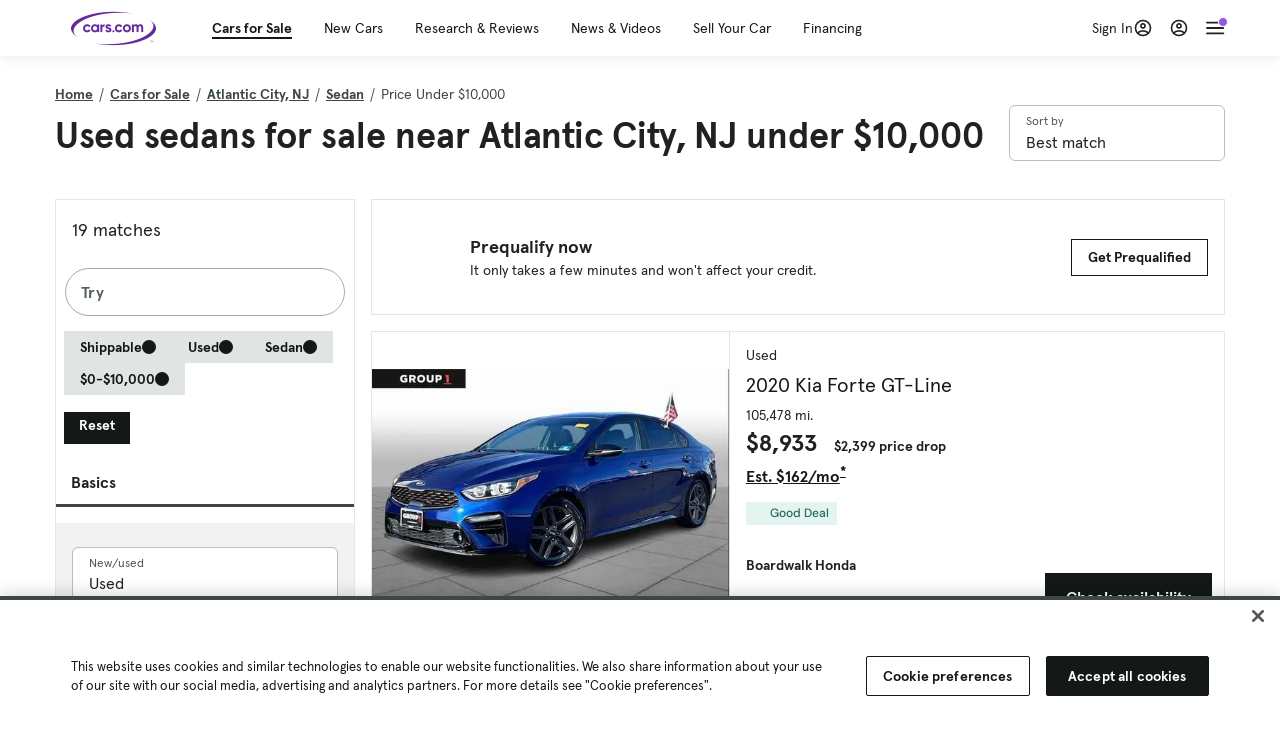

--- FILE ---
content_type: text/html; charset=utf-8
request_url: https://cars.qualtrics.com/jfe/form/SV_81Hx3Jkheo8zhmC
body_size: 19180
content:
<!DOCTYPE html>
<html class="JFEScope">
<head>
    <meta charset="UTF-8">
    <meta http-equiv="X-UA-Compatible" content="IE=edge">
    <meta name="apple-mobile-web-app-capable" content="yes">
    <meta name="mobile-web-app-capable" content="yes">
    <title>Qualtrics Survey | Qualtrics Experience Management</title>
    
        <link rel="dns-prefetch" href="//co1.qualtrics.com/WRQualtricsShared/">
        <link rel="preconnect" href="//co1.qualtrics.com/WRQualtricsShared/">
    
    <meta name="description" content="The most powerful, simple and trusted way to gather experience data. Start your journey to experience management and try a free account today.">
    <meta name="robots" content="noindex">
    <meta id="meta-viewport" name="viewport" content="width=device-width, initial-scale=1, minimum-scale=1, maximum-scale=2.5">
    <meta property="og:title" content="Qualtrics Survey | Qualtrics Experience Management">
    <meta property="og:description" content="The most powerful, simple and trusted way to gather experience data. Start your journey to experience management and try a free account today.">
    
        <meta property="og:image" content="https://cars.qualtrics.com/CP/Graphic.php?IM=IM_0ocZAgMDorIIuwJ">
    
    <script>(function(w) {
  'use strict';
  if (w.history && w.history.replaceState) {
    var path = w.location.pathname;
    var jfePathRegex = /^\/jfe\d+\//;

    if (jfePathRegex.test(path)) {
      w.history.replaceState(null, null, w.location.href.replace(path, path.replace(jfePathRegex, '/jfe/')));
    }
  }
})(window);
</script>
</head>
    <body id="SurveyEngineBody">
    <noscript><style>#pace{display: none;}</style><div style="padding:8px 15px;font-family:Helvetica,Arial,sans-serif;background:#fcc;border:1px solid #c55">Javascript is required to load this page.</div></noscript>
    
        <style type='text/css'>#pace{background:#fff;position:absolute;top:0;bottom:0;left:0;right:0;z-index:1}#pace::before{content:'';display:block;position:fixed;top:30%;right:50%;width:50px;height:50px;border:6px solid transparent;border-top-color:#0b6ed0;border-left-color:#0b6ed0;border-radius:80px;animation:q 1s linear infinite;margin:-33px -33px 0 0;box-sizing:border-box}@keyframes q{0%{transform:rotate(0)}100%{transform:rotate(360deg)}}
</style>
        <div id='pace'></div>
    
    <script type="text/javascript">
      window.QSettings = {
          
        jfeVersion: "8e142dc1f51c806b7d233dfd6f97eece737b4bda",
        publicPath: "/jfe/static/dist/",
        cbs: [], bootstrapSkin: null, ab: false,
        getPT: function(cb) {
          if (this.pt !== undefined) {
            cb(this.success, this.pt);
          } else {
            this.cbs.push(cb);
          }
        },
        setPT: function(s, pt) {
          this.success = s;
          this.pt = pt;
          if (this.cbs.length) {
            for (var i = 0; i < this.cbs.length; i++) {
              this.cbs[i](s, pt);
            }
          }
        }
      };
    </script>
    <div id="skinPrefetch" style="position: absolute; visibility: hidden" class="JFEContent SkinV2 webkit CSS3"></div>
    <script>(()=>{"use strict";var e,r,t,a,o,c={},n={};function d(e){var r=n[e];if(void 0!==r)return r.exports;var t=n[e]={id:e,loaded:!1,exports:{}};return c[e].call(t.exports,t,t.exports,d),t.loaded=!0,t.exports}d.m=c,e=[],d.O=(r,t,a,o)=>{if(!t){var c=1/0;for(l=0;l<e.length;l++){for(var[t,a,o]=e[l],n=!0,f=0;f<t.length;f++)(!1&o||c>=o)&&Object.keys(d.O).every(e=>d.O[e](t[f]))?t.splice(f--,1):(n=!1,o<c&&(c=o));if(n){e.splice(l--,1);var i=a();void 0!==i&&(r=i)}}return r}o=o||0;for(var l=e.length;l>0&&e[l-1][2]>o;l--)e[l]=e[l-1];e[l]=[t,a,o]},d.n=e=>{var r=e&&e.__esModule?()=>e.default:()=>e;return d.d(r,{a:r}),r},t=Object.getPrototypeOf?e=>Object.getPrototypeOf(e):e=>e.__proto__,d.t=function(e,a){if(1&a&&(e=this(e)),8&a)return e;if("object"==typeof e&&e){if(4&a&&e.__esModule)return e;if(16&a&&"function"==typeof e.then)return e}var o=Object.create(null);d.r(o);var c={};r=r||[null,t({}),t([]),t(t)];for(var n=2&a&&e;"object"==typeof n&&!~r.indexOf(n);n=t(n))Object.getOwnPropertyNames(n).forEach(r=>c[r]=()=>e[r]);return c.default=()=>e,d.d(o,c),o},d.d=(e,r)=>{for(var t in r)d.o(r,t)&&!d.o(e,t)&&Object.defineProperty(e,t,{enumerable:!0,get:r[t]})},d.f={},d.e=e=>Promise.all(Object.keys(d.f).reduce((r,t)=>(d.f[t](e,r),r),[])),d.u=e=>"c/"+{196:"vendors~recaptchav3",233:"db",438:"vendors~mockForm",821:"barrel-roll",905:"ss",939:"bf",1044:"matrix",1075:"mc",1192:"meta",1205:"timing",1365:"hmap",1543:"recaptchav3",1778:"slide",1801:"fade",2042:"jsApi",2091:"advance-button-template",2292:"hotspot",2436:"slider",2552:"vendors~scoring~cs~matrix",2562:"flip",2603:"mockForm",2801:"fancybox",3432:"mp",4522:"scoring",4863:"dd",5321:"vendors~mockForm~response-summary~fileupload",5330:"fileupload",5453:"default~cs~slider~ss",5674:"pgr",5957:"response-summary",6023:"vendors~fileupload",6198:"te",6218:"ro",6246:"focus-handler",6255:"captcha",6500:"default~hl~hotspot~matrix",6507:"prototype",7211:"sbs",7529:"cs",7685:"preview",7719:"default~hmap~pgr~ro~te~timing",8095:"default~cs~slider",8393:"draw",8606:"default~captcha~cs~db~dd~draw~fileupload~hmap~hl~hotspot~matrix~mc~meta~pgr~ro~sbs~slider~ss~te~timing",9679:"toc",9811:"hl"}[e]+"."+{196:"97848bc9e7c6051ecccc",233:"8ba9f6447cd314fbb68a",438:"53d5364f2fde015d63eb",821:"7889bb8e29b6573a7c1e",905:"351d3164dfd98410d564",939:"c8ff03d018d9cf872410",1044:"d8d7465fc033fbb10620",1075:"86a63d9fd6b94fccd78b",1192:"2bda7fa2af76817782a5",1205:"e0a338ca75eae4b40cc1",1365:"b3a7378eb91cc2c32d41",1543:"c245bb2c6da0a1de2911",1778:"89aa23ad976cab36539d",1801:"8cb2d1667aca0bc1260e",2042:"c48c082656b18079aa7e",2091:"4f0959084e4a4a187d1d",2292:"14fd8d7b863312b03015",2436:"96ce9dfbc69cf4a6f014",2552:"7cd2196cef0e70bb9e8a",2562:"3266dde7e4660ffcef3a",2603:"c8f6cb94cd9e79b57383",2801:"685cee5836e319fa57a8",3432:"6ae4057caed354cea4bd",4522:"1beb1b30ccc2fa30924f",4863:"4a0994a3732ac4fec406",5321:"41b49ced3a7a9cce58ab",5330:"4e241617d0d8f9638bed",5453:"171b59120e19c43bc4c6",5674:"144a9eb1a74ebd10fb2f",5957:"18b07be3e10880ac7370",6023:"2f608006811a8be8971c",6198:"31e404ce9bb91ad2fdc1",6218:"3cb64ba46db80f90121a",6246:"ba7b22b6a40782e5e004",6255:"a511708ee09ee539c882",6500:"e988cfdc3a56d687c346",6507:"63afbf731c56ba97ae7b",7211:"2d043279f45787cdbc6a",7529:"6440499b8bf1aaf62693",7685:"1241170f420176c2c6ef",7719:"8714f0d6579c8e712177",8095:"3b318c0e91b8cce117d5",8393:"2a48f184a447969fff1f",8606:"017a626bdaafbf05c221",9679:"20b914cfa638dfe959cc",9811:"e3e744cd3ab59c8be98b"}[e]+".min.js",d.miniCssF=e=>"fancybox.0bb59945b9873f54214a.min.css",d.g=function(){if("object"==typeof globalThis)return globalThis;try{return this||new Function("return this")()}catch(e){if("object"==typeof window)return window}}(),d.o=(e,r)=>Object.prototype.hasOwnProperty.call(e,r),a={},o="javascriptformengine:",d.l=(e,r,t,c)=>{if(a[e])a[e].push(r);else{var n,f;if(void 0!==t)for(var i=document.getElementsByTagName("script"),l=0;l<i.length;l++){var b=i[l];if(b.getAttribute("src")==e||b.getAttribute("data-webpack")==o+t){n=b;break}}n||(f=!0,(n=document.createElement("script")).charset="utf-8",n.timeout=120,d.nc&&n.setAttribute("nonce",d.nc),n.setAttribute("data-webpack",o+t),n.src=e),a[e]=[r];var s=(r,t)=>{n.onerror=n.onload=null,clearTimeout(u);var o=a[e];if(delete a[e],n.parentNode&&n.parentNode.removeChild(n),o&&o.forEach(e=>e(t)),r)return r(t)},u=setTimeout(s.bind(null,void 0,{type:"timeout",target:n}),12e4);n.onerror=s.bind(null,n.onerror),n.onload=s.bind(null,n.onload),f&&document.head.appendChild(n)}},d.r=e=>{"undefined"!=typeof Symbol&&Symbol.toStringTag&&Object.defineProperty(e,Symbol.toStringTag,{value:"Module"}),Object.defineProperty(e,"__esModule",{value:!0})},d.nmd=e=>(e.paths=[],e.children||(e.children=[]),e),d.p="",(()=>{if("undefined"!=typeof document){var e=e=>new Promise((r,t)=>{var a=d.miniCssF(e),o=d.p+a;if(((e,r)=>{for(var t=document.getElementsByTagName("link"),a=0;a<t.length;a++){var o=(n=t[a]).getAttribute("data-href")||n.getAttribute("href");if("stylesheet"===n.rel&&(o===e||o===r))return n}var c=document.getElementsByTagName("style");for(a=0;a<c.length;a++){var n;if((o=(n=c[a]).getAttribute("data-href"))===e||o===r)return n}})(a,o))return r();((e,r,t,a,o)=>{var c=document.createElement("link");c.rel="stylesheet",c.type="text/css",d.nc&&(c.nonce=d.nc),c.onerror=c.onload=t=>{if(c.onerror=c.onload=null,"load"===t.type)a();else{var n=t&&t.type,d=t&&t.target&&t.target.href||r,f=new Error("Loading CSS chunk "+e+" failed.\n("+n+": "+d+")");f.name="ChunkLoadError",f.code="CSS_CHUNK_LOAD_FAILED",f.type=n,f.request=d,c.parentNode&&c.parentNode.removeChild(c),o(f)}},c.href=r,t?t.parentNode.insertBefore(c,t.nextSibling):document.head.appendChild(c)})(e,o,null,r,t)}),r={3454:0};d.f.miniCss=(t,a)=>{r[t]?a.push(r[t]):0!==r[t]&&{2801:1}[t]&&a.push(r[t]=e(t).then(()=>{r[t]=0},e=>{throw delete r[t],e}))}}})(),(()=>{var e={3454:0};d.f.j=(r,t)=>{var a=d.o(e,r)?e[r]:void 0;if(0!==a)if(a)t.push(a[2]);else if(3454!=r){var o=new Promise((t,o)=>a=e[r]=[t,o]);t.push(a[2]=o);var c=d.p+d.u(r),n=new Error;d.l(c,t=>{if(d.o(e,r)&&(0!==(a=e[r])&&(e[r]=void 0),a)){var o=t&&("load"===t.type?"missing":t.type),c=t&&t.target&&t.target.src;n.message="Loading chunk "+r+" failed.\n("+o+": "+c+")",n.name="ChunkLoadError",n.type=o,n.request=c,a[1](n)}},"chunk-"+r,r)}else e[r]=0},d.O.j=r=>0===e[r];var r=(r,t)=>{var a,o,[c,n,f]=t,i=0;if(c.some(r=>0!==e[r])){for(a in n)d.o(n,a)&&(d.m[a]=n[a]);if(f)var l=f(d)}for(r&&r(t);i<c.length;i++)o=c[i],d.o(e,o)&&e[o]&&e[o][0](),e[o]=0;return d.O(l)},t=self.webpackChunkjavascriptformengine=self.webpackChunkjavascriptformengine||[];t.forEach(r.bind(null,0)),t.push=r.bind(null,t.push.bind(t))})()})();</script>
    <script src="/jfe/static/dist/jfeLib.d5f5decb72ad8e3baac1.min.js" crossorigin="anonymous"></script>
    <script src="/jfe/static/dist/jfe.d48939c9e7e8fc9556d2.min.js" crossorigin="anonymous"></script>


    <link href="/jfe/themes/templated-skins/qualtrics.2014:cars.9820517390:null/version-1765475774342-89bffa/stylesheet.css" rel="stylesheet"><link href="https://rsms.me/inter/inter.css" rel="stylesheet">

    <link id="rtlStyles" rel="stylesheet" type="text/css">
    <style id="customStyles"></style>

    <style>
      .JFEScope .questionFocused   .advanceButtonContainer {transition:opacity .3s!important;visibility:unset;opacity:1}
      .JFEScope .questionUnfocused .advanceButtonContainer, .advanceButtonContainer {transition:opacity .3s!important;visibility:hidden;opacity:0}
      .Skin .Bipolar .bipolar-mobile-header, .Skin .Bipolar .desktop .bipolar-mobile-header, .Skin .Bipolar .mobile .ColumnLabelHeader {display: none}

      /* Change color of question validation warnings */
      .Skin .ValidationError.Warn {color: #e9730c;}

      /* Hide mobile preview scrollbar for Chrome, Safari and Opera */
      html.MobilePreviewFrame::-webkit-scrollbar { display: none; }

      /* Hide mobile preview scrollbar for IE and Edge */
      html.MobilePreviewFrame { -ms-overflow-style: none; scrollbar-width: none; }
    </style>
    <style type="text/css">.accessibility-hidden{height:0;width:0;overflow:hidden;position:absolute;left:-999px}</style>
    <div id="polite-announcement" class="accessibility-hidden" aria-live="polite" aria-atomic="true"></div>
    <div id="assertive-announcement" class="accessibility-hidden" aria-live="assertive" role="alert" aria-atomic="true"></div>
    <script type="text/javascript">
      (function () {
        var o = {};
        try {
          Object.defineProperty(o,'compat',{value:true,writable:true,enumerable:true,configurable:true});
        } catch (e) {};
        if (o.compat !== true || document.addEventListener === undefined) {
          window.location.pathname = '/jfe/incompatibleBrowser';
        }

        var fv = document.createElement('link');
        fv.rel = 'apple-touch-icon';
        fv.href = "https://cars.qualtrics.com/CP/Graphic.php?IM=IM_eR3RqUaDkCmZcDb";
        document.getElementsByTagName('head')[0].appendChild(fv);
      })();
      QSettings.ab = false;
      document.title = "Qualtrics Survey | Qualtrics Experience Management";
      
      (function(s) {
        QSettings.bootstrapSkin = s;
        var sp = document.getElementById('skinPrefetch');
        if (sp) {
          sp.innerHTML = s;
        }
      })("<meta name=\"HandheldFriendly\" content=\"true\" />\n<meta name = \"viewport\" content = \"user-scalable = yes, maximum-scale=10, minimum-scale=1, initial-scale = 1, width = device-width\" />\n<div class='Skin'>\n\t<div id=\"Overlay\"></div>\n\t<div id=\"Wrapper\">\n\t\t\n\t\t<div class='SkinInner'>\n\t\t\t<div id='LogoContainer'>\n\t\t\t\t<div id='Logo'><img src=\"https://cars.qualtrics.com/CP/Graphic.php?IM=IM_4UzHhdp9et1Omp0\" /></div>\n\t\t\t</div>\n\t\t\t<div id='HeaderContainer'>\n\t\t\t\t<div id=\"BrandingHeader\"><script type=\"text/javascript\">\nQualtrics.SurveyEngine.addOnReady(function() {\njQuery('#Plug').attr('style', 'display:none !important');\n});\n<\/script></div>\n\t\t\t\t<div id='Header'>{~Header~}</div>\n\t\t\t</div>\n\t\t\t<div id='SkinContent'>\n\t\t\t\t<div id='Questions'>{~Question~}</div>\n\t\t\t\t<div id='Buttons'>{~Buttons~}</div>\n\t\t\t\t<div id='ProgressBar'>{~ProgressBar~}</div>\n\t\t\t</div>\n\t\t</div>\n\t\t<div id='Footer'>{~Footer~}</div>\n\t\t\n\t\t<div id='PushStickyFooter'></div>\n\t</div>\n\t<div id=\"Plug\" style=\"display:block !important;\"><a href=\"https://www.qualtrics.com/powered-by-qualtrics/?utm_source=internal%2Binitiatives&utm_medium=survey%2Bpowered%2Bby%2Bqualtrics&utm_content={~BrandID~}&utm_survey_id={~SurveyID~}\" target=\"_blank\" aria-label=\"{~PlugLabel~}\">{~Plug~}</a></div>\n</div>\n<script>Qualtrics.SurveyEngine.addOnload(Qualtrics.uniformLabelHeight);<\/script>\n\n<script>\n//TM6 Question Text Cell Padding\n\t//JFE\n\tPage.on('ready:imagesLoaded',function() {\n\t\tvar t = jQuery(\".QuestionText table\");\n\t  for (i=0; i<t.length; i++) {\n\t    if (t[i].cellPadding != undefined) {\n\t      var p = t[i].cellPadding + \"px\";\n\t      t.eq(i).find(\"th\").css(\"padding\",p);\n\t      t.eq(i).find(\"td\").css(\"padding\",p);\n\t    }\n\t  }\n\t});\n\t//SE\n\tjQuery(window).on('load',function() {\n\t\tif (jQuery(\"div\").hasClass(\"JFE\") == false) {\n\t    var t = jQuery(\".QuestionText table\");\n\t    for (i=0; i<t.length; i++) {\n\t      if (t[i].cellPadding != undefined) {\n\t        var p = t[i].cellPadding + \"px\";\n\t        t.eq(i).find(\"th\").css(\"padding\",p);\n\t        t.eq(i).find(\"td\").css(\"padding\",p);\n\t      }\n\t    }\n\t\t};\n\t});\n//TM21 iOS Text Box Width Fix\n//JFE\nPage.on('ready:imagesLoaded',function() {\n\tfunction isIE () {\n  \tvar myNav = navigator.userAgent.toLowerCase();\n  \treturn (myNav.indexOf('msie') != -1) ? parseInt(myNav.split('msie')[1]) : false;\n\t}\n\tif (!isIE()) {\n\t\tvar mq = window.matchMedia( \"(max-width: 480px)\" );\n\t\tif (mq.matches == true) {\n\t\t\tjQuery(\".Skin .MC .TextEntryBox\").css(\"width\",\"100%\");\n\t\t\tjQuery(\".Skin .TE .ESTB .InputText\").css(\"width\",\"100%\");\n\t\t\tjQuery(\".Skin .TE .FORM .InputText\").css(\"width\",\"100%\");\n\t\t\tjQuery(\".Skin .TE .ML .InputText\").css(\"width\",\"100%\");\n\t\t\tjQuery(\".Skin .TE .PW .InputText\").css(\"width\",\"100%\");\n\t\t\tjQuery(\".Skin .TE .SL .InputText\").css(\"width\",\"100%\");\n\t\t\tjQuery(\".Skin .TE .FollowUp .InputText\").css(\"width\",\"100%\");\n\t\t};\n\t};\n});\n//SE\njQuery(window).on('load',function() {\n\tfunction isIE () {\n  \tvar myNav = navigator.userAgent.toLowerCase();\n  \treturn (myNav.indexOf('msie') != -1) ? parseInt(myNav.split('msie')[1]) : false;\n\t}\n\tif (!isIE()) {\n\t\tvar mq = window.matchMedia( \"(max-width: 480px)\" );\n\t\tif (jQuery(\"div\").hasClass(\"JFE\") == false && mq.matches == true) {\n\t\t\tjQuery(\".Skin .MC .TextEntryBox\").css(\"width\",\"100%\");\n\t\t\tjQuery(\".Skin .TE .ESTB .InputText\").css(\"width\",\"100%\");\n\t\t\tjQuery(\".Skin .TE .FORM .InputText\").css(\"width\",\"100%\");\n\t\t\tjQuery(\".Skin .TE .ML .InputText\").css(\"width\",\"100%\");\n\t\t\tjQuery(\".Skin .TE .PW .InputText\").css(\"width\",\"100%\");\n\t\t\tjQuery(\".Skin .TE .SL .InputText\").css(\"width\",\"100%\");\n\t\t\tjQuery(\".Skin .TE .FollowUp .InputText\").css(\"width\",\"100%\");\n\t\t};\n\t};\n});\n<\/script>\n\n<style>.Skin .QuestionOuter.Matrix{max-width:1100px}</style>\n");
      
      
      (function() {
        var fv = document.createElement('link');
        fv.type = 'image/x-icon';
        fv.rel = 'icon';
        fv.href = "https://cars.qualtrics.com/CP/Graphic.php?IM=IM_bdYYI4BiyXYEhx3";
        document.getElementsByTagName('head')[0].appendChild(fv);
      }());
      
      
    </script>
        <script type="text/javascript">
          (function(appData) {
            if (appData && typeof appData === 'object' && '__jfefeRenderDocument' in appData) {
              var doc = appData.__jfefeRenderDocument

              if (doc === 'incompatible') {
                window.location = '/jfe/incompatibleBrowser';
                return
              }

              window.addEventListener('load', function() {
                // farewell jfe
                delete window.QSettings
                delete window.webpackJsonp
                delete window.jQuery
                delete window.ErrorWatcher
                delete window.onLoadCaptcha
                delete window.experimental
                delete window.Page

                var keys = Object.keys(window);
                for (let i in keys) {
                  var name = keys[i];
                  if (name.indexOf('jQuery') === 0) {
                    delete window[name];
                    break;
                  }
                }

                document.open();
                document.write(doc);
                document.close();
              })
            } else {
              // prevent document.write from replacing the entire page
              window.document.write = function() {
                log.error('document.write is not allowed and has been disabled.');
              };

              QSettings.setPT(true, appData);
            }
          })({"FormSessionID":"FS_5scNSSqVLkkrVaL","QuestionIDs":["QID1","QID2"],"QuestionDefinitions":{"QID1":{"DefaultChoices":false,"DataExportTag":"Q1","QuestionID":"QID1","QuestionType":"Meta","Selector":"Browser","Configuration":{"QuestionDescriptionOption":"UseText"},"Choices":{"1":{"Display":"Browser","TextEntry":1},"2":{"Display":"Version","TextEntry":1},"3":{"Display":"Operating System","TextEntry":1},"4":{"Display":"Screen Resolution","TextEntry":1},"5":{"Display":"Flash Version","TextEntry":1},"6":{"Display":"Java Support","TextEntry":1},"7":{"Display":"User Agent","TextEntry":1}},"Validation":"None","GradingData":[],"Language":{"EN":{"QuestionText":"Click to write the question text","Choices":{"1":{"Display":"Browser"},"2":{"Display":"Version"},"3":{"Display":"Operating System"},"4":{"Display":"Screen Resolution"},"5":{"Display":"Flash Version"},"6":{"Display":"Java Support"},"7":{"Display":"User Agent"}}}},"NextChoiceId":4,"NextAnswerId":1,"SurveyLanguage":"EN"},"QID2":{"DefaultChoices":false,"DataExportTag":"Q2","QuestionType":"MC","Selector":"SAVR","SubSelector":"TX","Configuration":{"QuestionDescriptionOption":"UseText"},"Choices":{"1":{"Display":"Experience using Cars.com"},"2":{"Display":"Receive assistance for trouble I am experiencing with the Cars.com site"},"3":{"Display":"Leave feedback for a dealership"},"4":{"Display":"Receive assistance for trouble I am experiencing with listing my vehicle for sale on Cars.com"},"5":{"Display":"Experience using Your Garage","DisplayLogic":{"0":{"0":{"LeftOperand":"Page","LogicType":"EmbeddedField","Operator":"Contains","RightOperand":"/your-garage","Type":"Expression"},"1":{"Conjuction":"Or","LeftOperand":"Page Referrer","LogicType":"EmbeddedField","Operator":"Contains","RightOperand":"/your-garage","Type":"Expression"},"Type":"If"},"Type":"BooleanExpression","inPage":false}},"6":{"Display":"Feature request"}},"ChoiceOrder":[1,"6","5",2,"4",3],"Validation":{"Settings":{"ForceResponse":"ON","ForceResponseType":"ON","Type":"None"}},"GradingData":[],"Language":{"EN":{"QuestionText":"What type of feedback would you like to provide?","Choices":{"1":{"Display":"Experience using Cars.com"},"2":{"Display":"Receive assistance for trouble I am experiencing with the Cars.com site"},"3":{"Display":"Leave feedback for a dealership"},"4":{"Display":"Receive assistance for trouble I am experiencing with listing my vehicle for sale on Cars.com"},"5":{"Display":"Experience using Your Garage"},"6":{"Display":"Feature request"}}}},"NextChoiceId":7,"NextAnswerId":1,"QuestionID":"QID2","DataVisibility":{"Private":false,"Hidden":false},"SurveyLanguage":"EN"}},"NextButton":null,"PreviousButton":false,"Count":2,"Skipped":0,"NotDisplayed":0,"LanguageSelector":null,"Messages":{"PoweredByQualtrics":"Powered by Qualtrics","PoweredByQualtricsLabel":"Powered by Qualtrics: Learn more about Qualtrics in a new tab","A11yNextPage":"You are on the next page","A11yPageLoaded":"Page Loaded","A11yPageLoading":"Page is loading","A11yPrevPage":"You are on the previous page","FailedToReachServer":"We were unable to connect to our servers. Please check your internet connection and try again.","ConnectionError":"Connection Error","IPDLError":"Sorry, an unexpected error occurred.","Retry":"Retry","Cancel":"Cancel","Language":"Language","Done":"Done","AutoAdvanceLabel":"or press Enter","DecimalSeparator":"Please exclude commas and if necessary use a point as a decimal separator.","IE11Body":"You are using an unsupported browser. Qualtrics surveys will no longer load in Internet Explorer 11 after March 15, 2024.","BipolarPreference":"Select this answer if you prefer %1 over %2 by %3 points.","BipolarNoPreference":"Select this answer if you have no preference between %1 and %2.","Blank":"Blank","CaptchaRequired":"Answering the captcha is required to proceed","MCMSB_Instructions":"To select multiple options in a row, click and drag your mouse or hold down Shift when selecting. To select non-sequential options, hold down Control (on a PC) or Command (on a Mac) when clicking. To deselect an option, hold down Control or Command and click on a selected option.","MLDND_Instructions":"Drag and drop each item from the list into a bucket.","PGR_Instructions":"Drag and drop items into groups. Within each group, rank items by dragging and dropping them into place.","ROSB_Instructions":"Select items and then rank them by clicking the arrows to move each item up and down."},"IsPageMessage":false,"ErrorCode":null,"PageMessageTranslations":{},"CurrentLanguage":"EN","FallbackLanguage":"EN","QuestionRuntimes":{"QID1":{"Highlight":false,"ID":"QID1","Type":"Meta","Selector":"Browser","SubSelector":null,"ErrorMsg":null,"TerminalAuthError":false,"Valid":false,"MobileFirst":false,"QuestionTypePluginProperties":null,"CurrentMultiPageQuestionIndex":0,"Displayed":true,"PreValidation":"None","IsAutoAuthFailure":false,"ErrorSeverity":null,"PDPErrorMsg":null,"PDPError":null,"QuestionText":"Click to write the question text","Choices":{"1":{"Display":"Browser"},"2":{"Display":"Version"},"3":{"Display":"Operating System"},"4":{"Display":"Screen Resolution"},"5":{"Display":"Flash Version"},"6":{"Display":"Java Support"},"7":{"Display":"User Agent"}},"WontBeDisplayedText":"This question will not be displayed to the recipient.","Active":true},"QID2":{"Highlight":false,"ID":"QID2","Type":"MC","Selector":"SAVR","SubSelector":"TX","ErrorMsg":null,"TerminalAuthError":false,"Valid":false,"MobileFirst":false,"QuestionTypePluginProperties":null,"CurrentMultiPageQuestionIndex":0,"Displayed":true,"PreValidation":{"Settings":{"ForceResponse":"ON","ForceResponseType":"ON","Type":"None"}},"Choices":{"1":{"ID":"1","RecodeValue":"1","VariableName":"1","Text":"","Display":"Experience using Cars.com","InputWidth":null,"Exclusive":false,"Selected":false,"Password":false,"TextEntry":false,"TextEntrySize":"Small","TextEntryLength":null,"InputHeight":null,"Error":null,"ErrorMsg":null,"PDPErrorMsg":null,"PDPError":null,"Displayed":true},"2":{"ID":"2","RecodeValue":"2","VariableName":"2","Text":"","Display":"Receive assistance for trouble I am experiencing with the Cars.com site","InputWidth":null,"Exclusive":false,"Selected":false,"Password":false,"TextEntry":false,"TextEntrySize":"Small","TextEntryLength":null,"InputHeight":null,"Error":null,"ErrorMsg":null,"PDPErrorMsg":null,"PDPError":null,"Displayed":true},"3":{"ID":"3","RecodeValue":"3","VariableName":"3","Text":"","Display":"Leave feedback for a dealership","InputWidth":null,"Exclusive":false,"Selected":false,"Password":false,"TextEntry":false,"TextEntrySize":"Small","TextEntryLength":null,"InputHeight":null,"Error":null,"ErrorMsg":null,"PDPErrorMsg":null,"PDPError":null,"Displayed":true},"4":{"ID":"4","RecodeValue":"4","VariableName":"4","Text":"","Display":"Receive assistance for trouble I am experiencing with listing my vehicle for sale on Cars.com","InputWidth":null,"Exclusive":false,"Selected":false,"Password":false,"TextEntry":false,"TextEntrySize":"Small","TextEntryLength":null,"InputHeight":null,"Error":null,"ErrorMsg":null,"PDPErrorMsg":null,"PDPError":null,"Displayed":true},"5":{"ID":"5","RecodeValue":"5","VariableName":"5","Text":"","Display":"Experience using Your Garage","InputWidth":null,"Exclusive":false,"Selected":false,"Password":false,"TextEntry":false,"TextEntrySize":"Small","TextEntryLength":null,"InputHeight":null,"Error":null,"ErrorMsg":null,"PDPErrorMsg":null,"PDPError":null,"Displayed":false},"6":{"ID":"6","RecodeValue":"6","VariableName":"6","Text":"","Display":"Feature request","InputWidth":null,"Exclusive":false,"Selected":false,"Password":false,"TextEntry":false,"TextEntrySize":"Small","TextEntryLength":null,"InputHeight":null,"Error":null,"ErrorMsg":null,"PDPErrorMsg":null,"PDPError":null,"Displayed":true}},"ChoiceOrder":["1","6","2","4","3"],"ChoiceTextPosition":"Left","Selected":null,"IsAutoAuthFailure":false,"ErrorSeverity":null,"PDPErrorMsg":null,"PDPError":null,"QuestionText":"What type of feedback would you like to provide?","ExistingChoices":{},"ProcessedDisplayChoiceOrder":["1","6","2","4","3"],"ChoiceOrderSetup":true,"Active":true}},"IsEOS":false,"FailedValidation":false,"PDPValidationFailureQuestionIDs":[],"BlockID":"BL_efZV8eIc4EQ2sv4","FormTitle":"Qualtrics Survey | Qualtrics Experience Management","SurveyMetaDescription":"The most powerful, simple and trusted way to gather experience data. Start your journey to experience management and try a free account today.","TableOfContents":null,"UseTableOfContents":false,"SM":{"BaseServiceURL":"https://cars.qualtrics.com","SurveyVersionID":"9223370314410068697","IsBrandEncrypted":false,"JFEVersionID":"03fe6757db2b5fa6b3fa7f1a6bef80a9295ac371","BrandDataCenterURL":"https://yul1.qualtrics.com","XSRFToken":"cmz8Dk8pLOa63QMLyjLMKg","StartDate":"2026-01-30 18:06:20","StartDateRaw":1769796380181,"BrandID":"cars","SurveyID":"SV_81Hx3Jkheo8zhmC","BrowserName":"Chrome","BrowserVersion":"131.0.0.0","OS":"Macintosh","UserAgent":"Mozilla/5.0 (Macintosh; Intel Mac OS X 10_15_7) AppleWebKit/537.36 (KHTML, like Gecko) Chrome/131.0.0.0 Safari/537.36; ClaudeBot/1.0; +claudebot@anthropic.com)","LastUserAgent":"Mozilla/5.0 (Macintosh; Intel Mac OS X 10_15_7) AppleWebKit/537.36 (KHTML, like Gecko) Chrome/131.0.0.0 Safari/537.36; ClaudeBot/1.0; +claudebot@anthropic.com)","QueryString":"","IP":"18.226.186.200","URL":"https://cars.qualtrics.com/jfe/form/SV_81Hx3Jkheo8zhmC","BaseHostURL":"https://cars.qualtrics.com","ProxyURL":"https://cars.qualtrics.com/jfe/form/SV_81Hx3Jkheo8zhmC","JFEDataCenter":"jfe5","dataCenterPath":"jfe5","IsPreview":false,"LinkType":"anonymous","geoIPLocation":{"IPAddress":"18.226.186.200","City":"Columbus","CountryName":"United States","CountryCode":"US","Region":"OH","RegionName":"Ohio","PostalCode":"43215","Latitude":39.9625,"Longitude":-83.0061,"MetroCode":535,"Private":false},"geoIPV2Enabled":true,"EDFromRequest":[],"FormSessionID":"FS_5scNSSqVLkkrVaL"},"ED":{"SID":"SV_81Hx3Jkheo8zhmC","SurveyID":"SV_81Hx3Jkheo8zhmC","Q_URL":"https://cars.qualtrics.com/jfe/form/SV_81Hx3Jkheo8zhmC","UserAgent":"Mozilla/5.0 (Macintosh; Intel Mac OS X 10_15_7) AppleWebKit/537.36 (KHTML, like Gecko) Chrome/131.0.0.0 Safari/537.36; ClaudeBot/1.0; +claudebot@anthropic.com)","Q_CHL":"anonymous","Q_LastModified":1769099313,"Q_Language":"EN"},"PostToStartED":{},"FormRuntime":null,"RuntimePayload":"jlxvMWlBGlNaXllb+HMQTcp42U7Rw8gtYhmjZAf78bbrhINSXx6eW9McTwYkBB/FBJfomOYIGELWAWxeewkuF01V6KTUfdu1zPs7tYUU0CCer+vOScDvrK7Llx1vxDo+nRuup3jWC3vgIGhmFPRKWiyOYiI4BbUmqf4Y3yy/RS5T/SRj2vyn6hDZwE49eOxgNm/c0IulehxzlbSS8TSnqr1u66R3OdZ6nB7dXYusoZnXoGzLDrm7HUaknMGi+7fS3GSOtNwDZiAfqHWZULidQYSHXIzmXY72ar99NONIKajb582MgGmtkwbKCWsV2mJn7JWdp1cboDw7p/UzINti4OmjCkDuoCbDhwqd4oibfsgkV5Xan8OyHLYPQPIyBG8DEfIpaCMXHUkTuDDO91m3POKhsLZWZ9q0vZA6zBI3ZbslWytfRW/NQnpyZsR9WXPTlSentOAb56u1mI9RrTpq8f4O1S3MUcn4LAEkFdOC2DTarL5FCouB/P/[base64]/HjBKWxvYQFjLsPKHuPM1VaSqya3rKS3UskK6vovnr0CRXjScZ9fMhdxycyib9/kARhEmwYm+2F9Hu/TDMxnpmisjmC3MdV0pkxN/wGbop/d4Q4YPOn/nbnLuMEb1a6f/edyoMAsPQlIYBLNQq6eIUJfgCabFKat6ridF20nrUsOHj7iLKOEAaPBWgI+coCnCfrmsNYYVgQP5z4y7wjerqZmemzfqMYmQGAYD7XtcXfGAg19TQEmsMHvbaMUuz++zUA05CPU9AmHtSGA7EwZvwEqD61DctX0sXbnx7jbZ7SICvIGsBBfsNqcy5X25/biEfS2EnCVBPNIZjLKRM1VOTabasQwc2BSxy/tp0zFQEswksjq+rKK2CXMU/fo9nUHJP64pe0B3LkXkSVFU8NbQH83ejThFH1+ZjEpHxMqTWOUTMFiveIarLTG8f77FNE7c0lNcRGo8JxKNPtI9wkxol4+BCvUrXSr3qjQxyGuKqV2UfCiFTIPa0AIKucfqzjjjeV05okA28eiMXvl2Jjh1b1+L83+mWmL6rpmxceMSle/oFpXj8okC3N62TAQ733HaM0vEbIJ9PCy1UnCiS9wbLFLwXd6PD1u1JVrRFdXm6lu/Ewi47MFiWhtwrR6CtdasV3F/1JiNpk/jOmkmfJisaB3UcpMihCee+xM6FNBniKuvVveZ+LalB+0RgEKr7iADKOvv3gXnk5FFbrcJ0w8SwWLH+GYMJQUalGoXUejLN6Gt7yQgXz11sv1HyNR1ueKpByy+jJ2pH9K6wemn3QRYGChEaj1uo0/2Ni2kHwO8cdcFXj3HlD6hDTrg+NrB4MFQgVt0IjTVGfWt59av2sDmBXAxuKytiAPb5ZUw5Uyw94x/Z74ENBYxJmhKLzWXyoja/kyjcofqgCAEHLnTgx1IrN2P98RJOHlM3Npf0JKBIIyTBJ4n8DCMzoheocljZRoX9ytFFU2toi2lJ2K8GHVJFkvBerDJ5Jb72YSZF3dnq8v7jmlwzTilQ/A5DexAaewljvJEZPKyfZI9HJCVM6wnoCrNMDe9FOeocd9HKif3N/aDv0e0iWkQsp59MxXhiADqEIwiV3Nb3dwHJ+tyaeOoqua1X+53Hk8ByLNnYjAGYdu/[base64]/CdAz/CxNpwKTpw/8w/xrq4oAMo12PCbHDpJ8jpE/4H7HvFNSeGz0hnIRk/nBbVhISwT1R7xj1tW4Z0uO2lmi0CTuo/GjNQRgd5AIhtI6wwhEMkEHSTvm/Thl3EK+5WCbxLET2N7rNcRCm/s7XOY6ksOKmussQQR8ZUDGzsKssfPhUGkmIZ+lpCDG1b/bDngqp4kuBgcpB+3Wg2tj7fjIKkcgriRlYm/u02Sc/o/7IqfNpgwviFaNY1UWi/V3NCtugrEXYuSQ5MkNx6BqNeves+v/LScWoFgouO5NcOdbmDOzPVlZdKqQ+u+zZ6A1LpNaraWVirFg1HgmgrX8ijLjf2dHVsWYgYJT/HajXFBWWvsy2ykfCcoqMJYbuHXLw93ALRNM/LUQ3Si6ctzm3vTLB3qbuwFlmeExiOKJT7OawhHiGdEpEI32irBDW/XgTfHA0EN61pJX3HOuuHDe29ObRCu3/+2AoheMZNxpITkfcrNXN0e4o2JqMluX/3yVtHaX5R98zMPA3NzBMWp5ztxKDJr5vq7Qsq5vFWgL/LCb6QeX3gzhjbBHt4nHbLs6j96l37Vde3bukPour+W1QfaaABIi9HdGTjvzI0GgmGn9X7osupC65rhgbbgvC7Nn61vJGIUEFXgMCRtQEJmJwpkDoapLXY03WR8DvWNkeRQCEXNEh2IIBUDQvszqLQxYv9z5pPbd/Z19SjVkoYLTqPtyHLvh3mKlKFzmIXzsxisDLAGzaPjZjOxuZH+OxuwHqq6Fe6A4XfVT4ZIsNc19oj9ljeN/X/z6ngmj//8q2e3GjB60VdgmYSXUJrXAHPxNxOd16oklfEQq0+JaFpwbMVFsMV8HH5bmv8l7KsEBdckBnjGcvdvynrIsEDyaiLktbAzLM6cTcw9s1B3/z9LQWQnNyJmea59Lng17v92W1e/jbx9GVAKOwnxa94OYR6r0i/LdCpcxVnm7CxdYxmbX5kNq0AmTXmc+sDr0HoeCWrNIwjyg1q4IUxMTppVeNwZ98qrBUqlAzK+b2IVZsbyfJHTc+Pqjn778rj4YIbbe2mievUkQwuThbEf8bPS32IJWlOVb2COz180dKSPyl4unevRP3sE79NimC8wcKsGXmwBxGaURO15/KIrTTiL5tqYVG/fY1wb3QW+SacpC9Jf1NN2nYe+8ZAdjC10IoaTS/[base64]/LpQvKlhZ0XbZ1z+mjGxz3wBZ7NLwYSPpMc2ZeYlLULDnm8TJhTkCUHfqV0IKD/iuBoW+JR1/1FJyPf15iO4MmeIvW8c0qtgjvfCtuCq3O8XF/aGKj2CDG3rvwxM2cOS8VO/+iyTm7DX77CLc3/DHFhwtLvwfvqiBt647c7T70DU5tVsvjzF41H1Coy/dWbj5h0mUAtI+S4yzZiIEHzL3hgNfjyzLQTjiNnsX0uShLvYX6/dIZvCqUgwyBqCwnjFGXpEwKoo0Q6rQ3DA34/u0HTMmTbDPiY09mftkIA0yOj0DslktOsG+opIoKe+pFsBF06zB/pRRID8HLJG0vjJjDlxQqDbSn+0sm9t4xyhLk2qktFi1QE9mDsBnmysL9uF8MEyGKNnvST4nPsdX8Pe6pPm0of6ulgAcTvM9faAk9UAbgbQHDJ2xiH8uyyq4Wcv4Yan6aHm/+bBBoMRhPv0plxSpsRJC6XbP275xZFaxlwFSVOb+wnw98n58UQGbZdXfpYrWAih/VC3NY+3EzvpAPewpnce5xhAOXj07Dhx2i41/hKiPmTv+U1dGo2Nzr6LZWjl3TsyUD7/U0tRh1dFTryyJpja1/QztbKkEjIRrjlGYX96y3TJKnr4rCr3i3eLHto9hBZwmv+7SnD3mn4kzecBuRnv0tdNfz6V6nrxKI+LUtGmp6Ff7okJ8FdfKEzQmS5xRYzmq9Hyy/aJepuJ+NXmsRWR1bJEGTY+ScfCOpRbwfbUN1DpVYVEBXuZ2znvC1RQZxnphvuOko+V/VQjzhATe8L/B034uQu6KwMB/4WKejNLFSwBNIfWeQLNvCCcwsDc4hRaWn3oWLe3UdukSMluSfWcleYMx7/CM4CSfhkqiRKvHGvLqSmoAeGkLeOR/478t5tmoCg4E/0BM8usiMrbCk8gawWZnlByMXT/wP4ujh1CmNjTq82KJnWhEDpScjd71+/BAbEgGWJWcoN5aye/6P+AcvMob8IHkPzMjIJHStuevPNTAlLM7hEcu5k3vc1ER2ryBEf96EzFcjZ5Zz5U8DAZDh49T0kDYCDXpxOYoducycdAmaC07+RMZhhPKnr5tlDBx2PIfmitAb3k9HsX3+MbzmM4Gc0MDCtzuCM5gHWdxXDtUi3z0iz99pn1MPoqQTKl9rLVJy2rCHUf/7cKLsGvH3Dvh/elYgzBiIs5UlQZx5+Vn4jl3msTDdP4K+oOPULEd+k0rnw1TzKVzu8sFdfauttwNq6F8gdRI88BhG3VuFaTpatwKUQnAE9OukzfAavrv6atENJLmNDRKGklTg/wXJVrz8cEByxpTquXZCrJcrGLCugsohjh82Qk3ula/EMZYz4+Y7imKeczOnyQt/C0qNq5dyRbHU9GqCXESxvrLlAnHC0Dwef/xP3+1XSKIaKLEP0/0WkmMhgtPlBhm0HMkZMRTCcwCPvplmNIUnTL1/5CWgYLXE6DI29MIh6489ODsx7FJNPEuhmRFswx5bfvcJvUig0qwnrveSCNpkebMBPfBmtnomRL4rAS2QdZ4m5dDx/crBe9xZI4pc4yr+kpXpechrnAdes+uVqeRtP5cQN2loFofUYGlVzoJr7M2wt/AURtnYrbKw/PmetGbVVdl4XSdVHmdZBc/IIVOiEjSwMT5HP8UxZHO+zotig4rMZKEfBX3cCekRK2jEYhlhnCAYITuypIGX2iU2I03TjYN2U7i+5pboJEOGKkgfvy7ne4l8sPs7JaTduNZw4SgHtboxd2N38YeZT/wt+f8LShQglT+JNjx9s7ZkXxLwmxsGDw9tGLHzpV17whEwc1/d3sz5tYCbiClZ9KKrQyRH07CsDF0z0HtHeqsn0O7kQg1BEM0DXY0H3+JuA8T7isp4Rvup8f6IMZi/2hiInxskhPJZMkn/wHmlyAdwYwp1UXGMyDSvFN/4LXdc9GfktkzGSeMXVghmCUlpoJkXEkxl6Z1+X/2Edwbs4ZROxegd4WxqlzIK6dFCwkLS7dSdgVllAnHcnUGh98p1B3gPpA2wJS8GzkI3kb44Sof5nf6Rm/[base64]/QUl1Wv9RYlbaZv1ar6tQW3lNQWVzZ1UOeZgLBTSkwxB9ZpVAzJZyVr3oL+nNnzrjIl5UrH2J1jO17wDE11CRLhmc87qo5DUgc7Qwb2pcCEFqWVZjpIsRIitnLyDEjaojl7TXVRlns2xgu+WbDEK4vBCBYP9Cttkvlr8403jNx0+yNp7EaLHXSo6n/4tRZcsmc6oTG3eP+wq2V3FUW06Id97uP5SFgn9tyA+MoYaW8AQkMYjupDOrXS5gWoWnDkZEnLCEHEBsqPxtDuWEdHJW38Stl023lSydmtSxrPuJwSQ71HE7vif7ZozWlq8CQgs4NuHryu5YsCUPpxNg7Yk/25lx+wrrmVTL1apgA3BuRQleE0Pw5I7OD+87/shtiRBxBZytsxvbj43luS42N82ExCceewXAIQu/auBRQOjUW3cvdrv85En5vgeNlxmGqFiUhI0RCmSevGiQUWvW2xf4mxNpirwLeJqzQxuF8YI9KFiv+PqhwfCBCKJoClDRuuVef2ApPTws6vvtG0yyuRgoxjXtW5n+1gx8fzqlC2XV5F8/zbn0TEEJAbf4l+KV3aWtdqn72AC73qI46tE/Lp2Ybmp76na5VVR/Fvq9Ki4zkpNQrhumU1guioELEnHQpqYl22cg0LFBStcU5s2NYOrJvDpPdSRzCSrYkS3sPGgMvRKHbBD2M8h4c7km8GMosD9xsELBwdfuvCx5ktzK6NwbInQRcJvIW0fhxciTedf0BlzMqnmPQKsnMg82LPTXarrNu7o56vatQy0syzhiUcWhPbO/sCZKu4RHUwyzKYTlC6iuHK/oIse/55wxzTY49YyeMSTnTWlrhNpJzk6Ry1DtjwS2myxs9EOEc4kLB02xqQv0GZnpnDh2FDcoZ/1K1YXLXR1bOTMkybD8K4qX4UwbSlSXeZtaN/8s3ckMIwuno/OvoFpm4vNbyNYVhHLomRKQfWkBwLs714ZDO+AFaA6Cdt5Ak1nLrVSDdm47MuMD7JkUCaiG3oICDXOKSIDYfanvNmfukNShGkMk9qq/sYye7qPfWKUy3RkoJYhUEthLx9OQy8Nk8WtcsAUlBjrrt8xJPr1N/bc7Jcxowac7oIhp/iyXccriKeucul/Na+jU9GJXET6I79x0Pe6GXNYt2sqC3RfqcWu7vBGEAFNRL7ffGd31QQSe6EPdW+TR6eJPKeJarakmX1IyFZXFp7RyV9Gq9Nj6VS6iHJzGwc+yH7G2QdL5JekbVr6bEU7JnErs+meANWj4D+5MPtr79dbIrjreBX4hD+Te7xxb/TtDhc2UDUx+BVcBCz+GGA1ge+6uzx0AgmDI9q1Ncf/Mogvn1WBxVnFrJckXgJS7kRg0wAfUNauUYOkhDilsyZkPy3HAtYEO9hdvdD5HDPmoWy2rprOfyzWm2s/kpWMIjuDCrzA5pUm+DxVq31BeWPElyrPNSOo8Ri8SNCnHgPn0eLp+XT3kTflSnTCYfc19FlmlZ6Ru+CCKg63Ichm35aC7M44k8NXxoi8AzxeVfdp7ISjR3cZ0aUpgChh4Guw0VZ+w5SAkoG4lv+gBfn1/6+NNs1egr5CdFT3qp3DleRCQHdaQLolobhczmvfPubuOMty9o35gGMRB4TVWqA5zaTEIuPI4vmkoz+zYZTN/c610sGfahCyZH3VnJm+K8N7q3EVLdVlGsXTrbtLg/wpjWK6f/7bZXPoojQccw8resfQmQb5OpMgdWBgHtQkMVNHFK8xezIrrnbtDt1WW1QoYnvs+bDOkz7bBMIkFh/X+k2JVWQgJUoH9bVAXcRoU7S44MntHHqzx/kKJkb6Q+sFsKl2TKOOfTBSzhPttQA0mULdpjRZ+Udp2DWAjSND9sIUoEd/saPTYJjLkW8GLwW6sVIp08gxPaK4S58qHCsgDO+UJjkidD6+oWbaMfoeHEm3YhVtevapOmRmMr67sE0d/vbLuFYPZtXH6kcFJETlmupWOzMi","TransactionID":1,"ReplacesOutdated":false,"EOSRedirectURL":null,"RedirectURL":null,"SaveOnPageUnload":true,"ProgressPercent":0,"ProgressBarText":"Survey Completion","ProgressAccessibleText":"Current Progress","FormOptions":{"BackButton":false,"SaveAndContinue":true,"SurveyProtection":"PublicSurvey","NoIndex":"Yes","SecureResponseFiles":true,"SurveyExpiration":"None","SurveyTermination":"DisplayMessage","Header":"<script>\n    jQuery(\".AdvanceButton\").hide();\n    <\/script>","Footer":"","ProgressBarDisplay":"None","PartialData":"+2 days","PreviousButton":{"Display":"Previous"},"NextButton":{"Display":"Next"},"SurveyTitle":"Qualtrics Survey | Qualtrics Experience Management","SkinLibrary":"cars","SkinType":"templated","Skin":"qualtrics.2014:cars.9820517390:null","NewScoring":1,"EOSMessage":"MS_eQJU8qmoIbhUiJ8","ShowExportTags":false,"CollectGeoLocation":false,"SurveyMetaDescription":"The most powerful, simple and trusted way to gather experience data. Start your journey to experience management and try a free account today.","PasswordProtection":"No","AnonymizeResponse":"No","RefererCheck":"No","ConfirmStart":false,"AutoConfirmStart":false,"ResponseSummary":"No","EOSMessageLibrary":"UR_abLyykajozQA1eJ","EOSRedirectURL":"http://","EmailThankYou":false,"ThankYouEmailMessageLibrary":null,"ThankYouEmailMessage":null,"InactiveSurvey":"DefaultMessage","PartialDeletion":null,"PartialDataCloseAfter":"LastActivity","AvailableLanguages":{"EN":[]},"CustomStyles":{"customCSS":".Skin { \n  font-family: \"Inter var\", Helvetica, Arial, sans-serif; \n}\n\n@supports (font-variation-settings: normal) {\n  .Skin { \n    font-family: \"Inter var alt\", Helvetica, Arial, sans-serif; \n  }\n}"},"Autoadvance":true,"ExternalCSS":"https://rsms.me/inter/inter.css","AutoadvanceHideButton":false,"AutoadvancePages":true,"ProtectSelectionIds":true,"headerMid":"","SurveyName":"Feedback - Responsive","SurveyLanguage":"EN","ActiveResponseSet":"RS_3I9aqL70DKui23k","SurveyStartDate":"0000-00-00 00:00:00","SurveyExpirationDate":"0000-00-00 00:00:00","SurveyCreationDate":"2022-03-18 21:16:16","SkinOptions":{"Version":3,"AnyDeviceSupport":true,"Icons":{"favicon":"https://cars.qualtrics.com/CP/Graphic.php?IM=IM_bdYYI4BiyXYEhx3","appleTouchIcon":"https://cars.qualtrics.com/CP/Graphic.php?IM=IM_eR3RqUaDkCmZcDb","ogImage":"https://cars.qualtrics.com/CP/Graphic.php?IM=IM_0ocZAgMDorIIuwJ"},"BrandingOnly":{"header":"<script type=\"text/javascript\">\nQualtrics.SurveyEngine.addOnReady(function() {\njQuery('#Plug').attr('style', 'display:none !important');\n});\n<\/script>","footer":"","css":".Skin .QuestionOuter.Matrix{max-width:1100px}","html":""},"ProgressBarPosition":"bottom","Logo":"https://cars.qualtrics.com/CP/Graphic.php?IM=IM_4UzHhdp9et1Omp0","LogoPosition":"center","LogoBanner":false,"QuestionsContainer":false,"QuestionDisplayWidth":"default","MCButtonChoices":false,"NPSMobileVertical":false,"HideRequiredAsterisk":false,"LayoutSpacing":0,"FallbackSkin":false},"SkinBaseCss":"/jfe/themes/templated-skins/qualtrics.2014:cars.9820517390:null/version-1765475774342-89bffa/stylesheet.css","PageTransition":"None","Favicon":"https://cars.qualtrics.com/brand-management/brand-assets/cars/favicon.ico","CustomLanguages":null,"SurveyTimezone":"America/Chicago","LinkType":"anonymous","Language":"EN","Languages":null,"DefaultLanguages":{"AR":"العربية","ASM":"অসমীয়া","AZ-AZ":"Azərbaycan dili","BEL":"Беларуская","BG":"Български","BS":"Bosanski","BN":"বাংলা","CA":"Català","CEB":"Bisaya","CKB":"كوردي","CS":"Čeština","CY":"Cymraeg","DA":"Dansk","DE":"Deutsch","EL":"Ελληνικά","EN":"English","EN-GB":"English (United Kingdom)","EN_GB":"English (Great Britain)","EO":"Esperanto","ES":"Español (América Latina)","ES-ES":"Español","ET":"Eesti","FA":"فارسی","FI":"Suomi","FR":"Français","FR-CA":"Français (Canada)","GU":"ગુજરાતી ","HE":"עברית","HI":"हिन्दी","HIL":"Hiligaynon","HR":"Hrvatski","HU":"Magyar","HYE":"Հայերեն","ID":"Bahasa Indonesia","ISL":"Íslenska","IT":"Italiano","JA":"日本語","KAN":"ಕನ್ನಡ","KAT":"ქართული","KAZ":"Қазақ","KM":"ភាសាខ្មែរ","KO":"한국어","LV":"Latviešu","LT":"Lietuvių","MAL":"മലയാളം","MAR":"मराठी","MK":"Mакедонски","MN":"Монгол","MS":"Bahasa Malaysia","MY":"မြန်မာဘာသာ","NE":"नेपाली","NL":"Nederlands","NO":"Norsk","ORI":"ଓଡ଼ିଆ ଭାଷା","PA-IN":"ਪੰਜਾਬੀ (ਗੁਰਮੁਖੀ)","PL":"Polski","PT":"Português","PT-BR":"Português (Brasil)","RI-GI":"Rigi","RO":"Română","RU":"Русский","SIN":"සිංහල","SK":"Slovenčina","SL":"Slovenščina","SO":"Somali","SQI":"Shqip","SR":"Srpski","SR-ME":"Crnogorski","SV":"Svenska","SW":"Kiswahili","TA":"தமிழ்","TEL":"తెలుగు","TGL":"Tagalog","TH":"ภาษาไทย","TR":"Tϋrkçe","UK":"Українська","UR":"اردو","VI":"Tiếng Việt","ZH-S":"简体中文","ZH-T":"繁體中文","Q_DEV":"Developer"},"ThemeURL":"//co1.qualtrics.com/WRQualtricsShared/"},"Header":"<script>\n    jQuery(\".AdvanceButton\").hide();\n    <\/script>","HeaderMessages":{},"Footer":"","FooterMessages":{},"HasJavaScript":true,"IsSystemMessage":false,"FeatureFlags":{"LogAllRumMetrics":false,"STX_HubRace":false,"STS_SpokeHubRoutingSim":false,"makeStartRequest":false,"verboseFrontendLogs":false,"JFE_BlockPrototypeJS":false},"TransformData":{},"AllowJavaScript":true,"TOCWarnPrevious":false,"NextButtonAriaLabel":"Next","PreviousButtonAriaLabel":"Previous","BrandType":"Corporate","TranslationUnavailable":false,"FilteredEDKeys":[],"CookieActions":{"Set":[],"Clear":[]}})
        </script>
    </body>
</html>


--- FILE ---
content_type: application/javascript
request_url: https://www.cars.com/j6CPCFiw0VHlp/hyHmp9FsvyAM/Mo/OtYm2mSprQJhkp/IntzETIaAwk/JT1oW2/BxdF8B
body_size: 174270
content:
(function(){if(typeof Array.prototype.entries!=='function'){Object.defineProperty(Array.prototype,'entries',{value:function(){var index=0;const array=this;return {next:function(){if(index<array.length){return {value:[index,array[index++]],done:false};}else{return {done:true};}},[Symbol.iterator]:function(){return this;}};},writable:true,configurable:true});}}());(function(){Is();cB4();TN4();var BO=function(U9,Kp){return U9*Kp;};var cW=function(jx){return !jx;};var Jx=function(cR,wm){return cR|wm;};var P8=function(){Ah=[];};var IR=function(Vr,q9){var A9=UB["Math"]["round"](UB["Math"]["random"]()*(q9-Vr)+Vr);return A9;};var Lf=function(ZR,EK){return ZR+EK;};var bT=function(tx,tT){return tx<tT;};var vh=function(PT){if(UB["document"]["cookie"]){try{var pf=UB["document"]["cookie"]["split"]('; ');var HK=null;var n6=null;for(var Ep=0;Ep<pf["length"];Ep++){var Z8=pf[Ep];if(Z8["indexOf"](""["concat"](PT,"="))===0){var fm=Z8["substring"](""["concat"](PT,"=")["length"]);if(fm["indexOf"]('~')!==-1||UB["decodeURIComponent"](fm)["indexOf"]('~')!==-1){HK=fm;}}else if(Z8["startsWith"](""["concat"](PT,"_"))){var Uf=Z8["indexOf"]('=');if(Uf!==-1){var qr=Z8["substring"](Uf+1);if(qr["indexOf"]('~')!==-1||UB["decodeURIComponent"](qr)["indexOf"]('~')!==-1){n6=qr;}}}}if(n6!==null){return n6;}if(HK!==null){return HK;}}catch(Ph){return false;}}return false;};var Ot=function(){return Sp.apply(this,[QB,arguments]);};var Sr=function(){return Sp.apply(this,[LA,arguments]);};var Pl=function cx(SK,At){var kK=cx;while(SK!=qY){switch(SK){case HJ:{return SR;}break;case pb:{SK+=Bg;var GW=At[ZE];if(Kh(typeof qp,Uh[f8])){qp=Tp;}var SR=Lf([],[]);qO=Hm(Ft,vT[Hm(vT.length,pm)]);}break;case jN:{for(var wR=Hm(Cl.length,pm);Hh(wR,Db);wR--){var HW=EP(Hm(Lf(wR,hf),vT[Hm(vT.length,pm)]),TP.length);var qR=Wx(Cl,wR);var gh=Wx(TP,HW);MO+=Sp(wY,[Jx(RP(vZ(qR),gh),RP(vZ(gh),qR))]);}SK+=kg;}break;case n7:{SK=qY;return Ef;}break;case w:{SK=HJ;while(jl(Fl,Db)){if(p6(GW[Uh[Gx]],UB[Uh[pm]])&&Hh(GW,qp[Uh[Db]])){if(JO(qp,Tp)){SR+=Sp(wY,[qO]);}return SR;}if(Kh(GW[Uh[Gx]],UB[Uh[pm]])){var s8=B8[qp[GW[Db]][Db]];var Hl=cx(cs,[Fl,s8,cW({}),Lf(qO,vT[Hm(vT.length,pm)]),WR,GW[pm]]);SR+=Hl;GW=GW[Db];Fl-=mp(Zb,[Hl]);}else if(Kh(qp[GW][Uh[Gx]],UB[Uh[pm]])){var s8=B8[qp[GW][Db]];var Hl=cx(cs,[Fl,s8,XR,Lf(qO,vT[Hm(vT.length,pm)]),pm,Db]);SR+=Hl;Fl-=mp(Zb,[Hl]);}else{SR+=Sp(wY,[qO]);qO+=qp[GW];--Fl;};++GW;}}break;case cs:{var Fl=At[DM];var qp=At[Wj];var Bp=At[tg];var Ft=At[TE];SK=pb;var jp=At[vs];}break;case Lj:{var rl=d8[Fm];var MT=Db;while(bT(MT,rl.length)){var m6=Wx(rl,MT);var nm=Wx(cp.cX,Ux++);L6+=Sp(wY,[Jx(RP(vZ(m6),nm),RP(vZ(nm),m6))]);MT++;}SK=YN;}break;case J4:{var s6=Lf([],[]);SK=v4;sr=Hm(nh,vT[Hm(vT.length,pm)]);}break;case YN:{return L6;}break;case g7:{SK-=KB;for(var Nx=Hm(N8.length,pm);Hh(Nx,Db);Nx--){var Zm=EP(Hm(Lf(Nx,YW),vT[Hm(vT.length,pm)]),Fr.length);var qZ=Wx(N8,Nx);var Xh=Wx(Fr,Zm);D9+=Sp(wY,[Jx(RP(vZ(qZ),Xh),RP(vZ(Xh),qZ))]);}}break;case hj:{for(var J6=Db;bT(J6,th[Gb[Db]]);++J6){b6()[th[J6]]=cW(Hm(J6,Gx))?function(){FW=[];cx.call(this,zY,[th]);return '';}:function(){var bW=th[J6];var IO=b6()[bW];return function(ht,Ol,IP,DR,m8){if(Kh(arguments.length,Db)){return IO;}var h9=cx(jc,[NP,Ol,IP,DR,fl]);b6()[bW]=function(){return h9;};return h9;};}();}SK+=xc;}break;case fB:{SK=qY;return cx(mg,[MO]);}break;case v4:{while(jl(HR,Db)){if(p6(sp[Gb[Gx]],UB[Gb[pm]])&&Hh(sp,pK[Gb[Db]])){if(JO(pK,FW)){s6+=Sp(wY,[sr]);}return s6;}if(Kh(sp[Gb[Gx]],UB[Gb[pm]])){var zm=lR[pK[sp[Db]][Db]];var Cx=cx.apply(null,[jc,[zm,Lf(sr,vT[Hm(vT.length,pm)]),sp[pm],HR,Pr]]);s6+=Cx;sp=sp[Db];HR-=mp(qj,[Cx]);}else if(Kh(pK[sp][Gb[Gx]],UB[Gb[pm]])){var zm=lR[pK[sp][Db]];var Cx=cx.apply(null,[jc,[zm,Lf(sr,vT[Hm(vT.length,pm)]),Db,HR,nl]]);s6+=Cx;HR-=mp(qj,[Cx]);}else{s6+=Sp(wY,[sr]);sr+=pK[sp];--HR;};++sp;}SK=jJ;}break;case jA:{SK=n7;var v9=EP(Hm(WW,vT[Hm(vT.length,pm)]),cT);var AK=j6[x8];var Km=Db;while(bT(Km,AK.length)){var jT=Wx(AK,Km);var dW=Wx(Ap.JN,v9++);Ef+=Sp(wY,[Jx(RP(vZ(jT),dW),RP(vZ(dW),jT))]);Km++;}}break;case mg:{var YR=At[DM];cp=function(Ym,J9,ER){return cx.apply(this,[Bw,arguments]);};return Yt(YR);}break;case rY:{while(bT(pO,Vf[Dl[Db]])){K8()[Vf[pO]]=cW(Hm(pO,f8))?function(){KP=[];cx.call(this,qI,[Vf]);return '';}:function(){var G8=Vf[pO];var qW=K8()[G8];return function(xf,rW,Yr,vx){if(Kh(arguments.length,Db)){return qW;}var P6=Fx.apply(null,[mM,[xf,NP,Yr,vx]]);K8()[G8]=function(){return P6;};return P6;};}();++pO;}SK+=Bb;}break;case zY:{var th=At[DM];SK=hj;}break;case Bw:{var Xt=At[DM];var Fm=At[Wj];SK=Lj;var x9=At[tg];var L6=Lf([],[]);var Ux=EP(Hm(Xt,vT[Hm(vT.length,pm)]),ml);}break;case pB:{var kx;return vT.pop(),kx=Vt,kx;}break;case vE:{SK+=wX;return vT.pop(),BR=Kf,BR;}break;case gw:{SK+=Wj;var hf=At[DM];var CR=At[Wj];var qf=At[tg];var TP=d8[hP];var MO=Lf([],[]);var Cl=d8[CR];}break;case jJ:{SK=qY;return s6;}break;case Gw:{SK=qY;for(var jW=Db;bT(jW,OK[B9[Db]]);++jW){Jt()[OK[jW]]=cW(Hm(jW,ZW))?function(){dx=[];cx.call(this,z7,[OK]);return '';}:function(){var UZ=OK[jW];var Ar=Jt()[UZ];return function(lT,xl,C6,Rr,Jr,fP){if(Kh(arguments.length,Db)){return Ar;}var KW=Fx(Ng,[h8,Yh,C6,Ml,Jr,fP]);Jt()[UZ]=function(){return KW;};return KW;};}();}}break;case c7:{var NZ=At[DM];var IZ=At[Wj];var Kf=[];vT.push(UT);var WO=cx(SY,[]);var vR=IZ?UB[Zr()[C8(Db)](lw,NP)]:UB[Zr()[C8(Gx)](mw,bp)];for(var p9=Db;bT(p9,NZ[p6(typeof lx()[pP(gW)],Lf([],[][[]]))?lx()[pP(Db)](R7,Hp,cW(pm)):lx()[pP(pm)](cO,Cf,Tt)]);p9=Lf(p9,pm)){Kf[Zr()[C8(Ax)](zM,Yp)](vR(WO(NZ[p9])));}var BR;SK+=A7;}break;case z7:{SK+=Js;var OK=At[DM];}break;case jc:{SK=J4;var pK=At[DM];var nh=At[Wj];var sp=At[tg];var HR=At[TE];var Al=At[vs];if(Kh(typeof pK,Gb[f8])){pK=FW;}}break;case mM:{return cx(D,[D9]);}break;case SY:{vT.push(Jh);var CT={'\x24':XT()[f6(Qp)](g8,lW,Qp,mT),'\x35':Kh(typeof zT()[Mp(Gx)],Lf('',[][[]]))?zT()[Mp(ZW)].apply(null,[tO,MW]):zT()[Mp(Gx)].call(null,Qx,sW),'\x4e':pR()[ll(Db)](tZ,gW,cW({}),Rf),'\x50':zT()[Mp(f8)](Lm,gR),'\x55':Zr()[C8(Qp)].apply(null,[nO,nl]),'\x58':Kh(typeof pR()[ll(ZW)],'undefined')?pR()[ll(NP)](G6,M9,LK,hr):pR()[ll(Gx)](gO,Pr,cW(Db),jr),'\x59':pR()[ll(f8)](x6,BK,h8,G4),'\x5f':pR()[ll(Qp)](Zt,DT,bp,E),'\x62':pR()[ll(gW)].call(null,Ip,Qp,cW({}),P7),'\x63':zT()[Mp(Qp)].apply(null,[Lh,KR]),'\x72':Zr()[C8(gW)](IE,Pp)};SK=qY;var ql;return ql=function(Gt){return cx(nN,[Gt,CT]);},vT.pop(),ql;}break;case Bb:{var QK=At[DM];var hh=At[Wj];var dR=At[tg];var YW=At[TE];var Fr=j6[zl];var D9=Lf([],[]);var N8=j6[QK];SK=g7;}break;case Ds:{var x8=At[DM];var PP=At[Wj];var xz=At[tg];var WW=At[TE];SK+=Gc;var Ef=Lf([],[]);}break;case nN:{var hS=At[DM];var g1=At[Wj];vT.push(Jd);var Vt=Zr()[C8(Y1)].call(null,JA,fU);for(var J3=Db;bT(J3,hS[lx()[pP(Db)](ZI,Hp,AG)]);J3=Lf(J3,pm)){var Av=hS[zT()[Mp(gW)].call(null,MB,M9)](J3);var Iz=g1[Av];Vt+=Iz;}SK+=qX;}break;case D:{var WS=At[DM];Ap=function(E5,WL,Vz,Rn){return cx.apply(this,[Ds,arguments]);};return Gd(WS);}break;case qI:{SK+=QN;var Vf=At[DM];var pO=Db;}break;}}};var jl=function(pL,Xz){return pL>Xz;};var bS=function(g0,An){return g0<<An;};var Hd=function(){Dl=["\x6c\x65\x6e\x67\x74\x68","\x41\x72\x72\x61\x79","\x63\x6f\x6e\x73\x74\x72\x75\x63\x74\x6f\x72","\x6e\x75\x6d\x62\x65\x72"];};var lF=function(){return Pl.apply(this,[qI,arguments]);};var nS=function XQ(Ad,cV){var dQ=XQ;var U1=Jk(new Number(qj),FL);var S3=U1;U1.set(Ad);while(S3+Ad!=Sg){switch(S3+Ad){case wJ:{return vT.pop(),X0=wz[AL],X0;}break;case Mc:{var wz=cV[DM];var AL=cV[Wj];Ad-=xB;var kd=cV[tg];vT.push(qV);UB[K8()[Kv(Db)](hU,NP,Qp,tV)][p6(typeof XT()[f6(M9)],Lf([],[][[]]))?XT()[f6(gV)](sU,ZG,xV,cW([])):XT()[f6(D3)](VP,CF,D3,M9)](wz,AL,mp(m4,[Zr()[C8(nl)](Hv,r3),kd,b6()[AQ(Db)](YQ,vv,dV,Y1,cW([])),cW(Db),lx()[pP(Ax)](nG,xV,x6),cW(M0[ZW]),TG()[b5(Db)](NP,WR,cW(cW(pm)),Vd,mT,J0),cW(Db)]));var X0;}break;case Hc:{var cG;return vT.pop(),cG=sd,cG;}break;case hI:{var YG=kv[Zr()[C8(KS)].apply(null,[TS,Pr])](XT()[f6(Sv)](G4,E1,gG,FQ));var SS;return vT.pop(),SS=YG,SS;}break;case dw:{var rS=cV[DM];vT.push(Cd);Ad+=YM;var QL=mp(m4,[TG()[b5(Ax)](Qp,bF,cW([]),Lk,gv,AU),rS[Db]]);QS(pm,rS)&&(QL[XT()[f6(B3)].call(null,n1,ZL,s5,GP)]=rS[pm]),QS(Gx,rS)&&(QL[pR()[ll(YQ)](m5,Db,k5,Tc)]=rS[Gx],QL[XT()[f6(NG)](UP,R0,Db,cW(cW([])))]=rS[f8]),this[XT()[f6(X1)](KE,mT,cn,FQ)][p6(typeof Zr()[C8(gQ)],Lf('',[][[]]))?Zr()[C8(Ax)](J5,Yp):Zr()[C8(k5)](Vq,qz)](QL);vT.pop();}break;case Cb:{var DS=bG(typeof UB[pR()[ll(Ax)](bp,HU,EQ,Cz)][pR()[ll(HU)](Pp,KS,B3,s3)],zT()[Mp(gV)](LV,mT))?zT()[Mp(f8)](rV,gR):pR()[ll(gW)](Ip,cW([]),cW(cW(Db)),sq);var zd=p6(typeof UB[pR()[ll(Ax)](bp,P5,B0,Cz)][p6(typeof K8()[Kv(Ax)],Lf(Zr()[C8(Y1)](kz,fU),[][[]]))?K8()[Kv(jk)].apply(null,[kk,jL,Ax,Xk]):K8()[Kv(f8)].call(null,Uz,pm,Qv,C1)],zT()[Mp(gV)](LV,mT))||p6(typeof UB[XT()[f6(Ax)].call(null,PY,vn,gV,XR)][K8()[Kv(jk)](kk,f8,Ax,Xk)],zT()[Mp(gV)].call(null,LV,mT))?zT()[Mp(f8)].call(null,rV,gR):pR()[ll(gW)](Ip,k5,fk,sq);var k1=bG(UB[Kh(typeof pR()[ll(gG)],Lf([],[][[]]))?pR()[ll(NP)](T0,mS,fF,Lz):pR()[ll(Ax)].call(null,bp,cW(cW(pm)),NG,Cz)][XT()[f6(Ax)](PY,vn,LU,Y1)][pR()[ll(Vd)](Hp,tG,ml,W7)][Zr()[C8(z3)].apply(null,[AN,gR])](pR()[ll(Uv)](KS,fU,M9,dc)),null)?zT()[Mp(f8)].apply(null,[rV,gR]):pR()[ll(gW)](Ip,mS,LC,sq);Ad-=UY;var IG=bG(UB[p6(typeof pR()[ll(Fz)],Lf('',[][[]]))?pR()[ll(Ax)](bp,tk,X1,Cz):pR()[ll(NP)].apply(null,[Bz,LC,GP,R1])][XT()[f6(Ax)](PY,vn,Ml,cW(cW(Db)))][pR()[ll(Vd)](Hp,ZL,M9,W7)][Zr()[C8(z3)].call(null,AN,gR)](pR()[ll(T0)].call(null,jF,fF,cW({}),Y0)),null)?zT()[Mp(f8)](rV,gR):pR()[ll(gW)].apply(null,[Ip,Ml,bp,sq]);var kv=[GV,tq,Mn,DS,zd,k1,IG];}break;case R:{if(p6(bv,undefined)&&p6(bv,null)&&jl(bv[lx()[pP(Db)].apply(null,[dv,Hp,cW([])])],M0[ZW])){try{var K0=vT.length;var JS=cW(Wj);var tS=UB[Jt()[wU(Xk)].call(null,cW(cW({})),tC,ZL,zn,sF,nl)](bv)[zT()[Mp(tG)].apply(null,[wn,Yv])](p6(typeof Zr()[C8(z3)],Lf([],[][[]]))?Zr()[C8(Fz)](vz,Gx):Zr()[C8(k5)](rG,Mz));if(jl(tS[Kh(typeof lx()[pP(qS)],'undefined')?lx()[pP(pm)](Wz,zq,Pv):lx()[pP(Db)](dv,Hp,r3)],D3)){sd=UB[XT()[f6(gW)].apply(null,[z5,Xk,B0,vn])](tS[D3],Y1);}}catch(Gv){vT.splice(Hm(K0,pm),Infinity,KS);}}Ad+=w7;}break;case NI:{var UV=cV[DM];vT.push(pq);var lC=UV[XT()[f6(zn)].apply(null,[Cs,q3,WC,cW(cW(pm))])]||{};lC[lx()[pP(gV)](NS,Vd,GP)]=Zr()[C8(YQ)](k3,TC),delete lC[p6(typeof lx()[pP(93)],Lf([],[][[]]))?lx()[pP(22)].apply(null,[361,84,cW(cW(0))]):lx()[pP(1)].call(null,854,42,81)],UV[XT()[f6(zn)].call(null,Cs,q3,Ax,cW(cW(Db)))]=lC;Ad+=PE;vT.pop();}break;case c7:{vT.push(PG);var GV=UB[pR()[ll(Ax)](bp,HU,ZW,Cz)][lx()[pP(U5)](IX,GP,xV)]||UB[XT()[f6(Ax)].apply(null,[PY,vn,Pr,q3])][lx()[pP(U5)](IX,GP,cW(cW([])))]?zT()[Mp(f8)](rV,gR):pR()[ll(gW)].call(null,Ip,BU,mT,sq);var tq=bG(UB[pR()[ll(Ax)](bp,cW(cW([])),fS,Cz)][p6(typeof XT()[f6(sz)],'undefined')?XT()[f6(Ax)].apply(null,[PY,vn,ZW,fk]):XT()[f6(D3)](HU,kn,wG,Fz)][pR()[ll(Vd)].apply(null,[Hp,pm,nC,W7])][Zr()[C8(z3)].apply(null,[AN,gR])](pR()[ll(HU)].call(null,Pp,cW([]),EV,s3)),null)?p6(typeof zT()[Mp(jF)],'undefined')?zT()[Mp(f8)](rV,gR):zT()[Mp(ZW)](g5,W5):Kh(typeof pR()[ll(Jv)],'undefined')?pR()[ll(NP)](p5,wG,gG,Ax):pR()[ll(gW)](Ip,cW(cW(Db)),SG,sq);Ad+=hE;var Mn=bG(typeof UB[lx()[pP(X1)](Mq,KR,cn)][pR()[ll(HU)](Pp,cW(cW({})),z3,s3)],Kh(typeof zT()[Mp(gR)],Lf([],[][[]]))?zT()[Mp(ZW)].apply(null,[qk,Gk]):zT()[Mp(gV)](LV,mT))&&UB[Kh(typeof lx()[pP(fF)],Lf('',[][[]]))?lx()[pP(pm)](b1,Jq,cW([])):lx()[pP(X1)].call(null,Mq,KR,xV)][pR()[ll(HU)](Pp,cW({}),vP,s3)]?zT()[Mp(f8)](rV,gR):pR()[ll(gW)](Ip,GP,bF,sq);}break;case G7:{Ad+=Jw;vT.push(TL);var Dd;return Dd=[UB[Kh(typeof lx()[pP(vP)],Lf([],[][[]]))?lx()[pP(pm)](IV,G5,cW(cW([]))):lx()[pP(X1)].apply(null,[qQ,KR,E1])][K8()[Kv(nC)](mU,X1,Y1,E1)]?UB[lx()[pP(X1)](qQ,KR,ZF)][K8()[Kv(nC)].apply(null,[mU,bp,Y1,E1])]:lx()[pP(Vn)](fM,Yh,cW(cW({}))),UB[lx()[pP(X1)].call(null,qQ,KR,cT)][XT()[f6(Xq)].call(null,zE,LU,cW(Db),vP)]?UB[lx()[pP(X1)](qQ,KR,Gk)][XT()[f6(Xq)].call(null,zE,LU,gv,nl)]:Kh(typeof lx()[pP(hP)],'undefined')?lx()[pP(pm)].call(null,Bd,rC,X1):lx()[pP(Vn)].apply(null,[fM,Yh,xq]),UB[lx()[pP(X1)](qQ,KR,LC)][p6(typeof zT()[Mp(Uv)],Lf('',[][[]]))?zT()[Mp(qS)].call(null,sq,wL):zT()[Mp(ZW)].apply(null,[r0,Ld])]?UB[lx()[pP(X1)](qQ,KR,bF)][zT()[Mp(qS)].call(null,sq,wL)]:lx()[pP(Vn)].apply(null,[fM,Yh,WC]),bG(typeof UB[Kh(typeof lx()[pP(Yv)],Lf([],[][[]]))?lx()[pP(pm)](zG,WV,HV):lx()[pP(X1)].apply(null,[qQ,KR,cW(Db)])][b6()[AQ(Xk)].apply(null,[gG,mU,Kn,ZW,vn])],zT()[Mp(gV)](KL,mT))?UB[lx()[pP(X1)](qQ,KR,cW({}))][b6()[AQ(Xk)].call(null,h8,mU,Kn,ZW,fk)][lx()[pP(Db)].apply(null,[ZA,Hp,cW(cW([]))])]:j0(pm)],vT.pop(),Dd;}break;case RE:{var bv=cV[DM];vT.push(KS);var sd;Ad-=B7;}break;case GJ:{return String(...cV);}break;case lb:{Ad-=Mg;return parseInt(...cV);}break;}}};var G3=function(Rz){try{if(Rz!=null&&!UB["isNaN"](Rz)){var rk=UB["parseFloat"](Rz);if(!UB["isNaN"](rk)){return rk["toFixed"](2);}}}catch(fC){}return -1;};var dk=function c0(B5,GF){'use strict';var wF=c0;switch(B5){case rX:{vT.push(UC);var Yq=function(Bq){return bU.apply(this,[vA,arguments]);};var Z1=[p6(typeof b6()[AQ(k5)],Lf([],[][[]]))?b6()[AQ(Xk)](Qp,WQ,Kn,ZW,Ml):b6()[AQ(Gx)](gV,I5,vG,O5,wL),p6(typeof XT()[f6(md)],Lf('',[][[]]))?XT()[f6(vn)](HF,YQ,cW([]),HV):XT()[f6(D3)].call(null,JF,Dz,cW({}),x6)];var OC=Z1[zT()[Mp(nU)](rV,JU)](function(Q3){vT.push(GS);var X3=Yq(Q3);if(cW(cW(X3))&&cW(cW(X3[zT()[Mp(V1)](Ac,tC)]))&&cW(cW(X3[zT()[Mp(V1)].call(null,Ac,tC)][Kh(typeof Zr()[C8(cT)],Lf([],[][[]]))?Zr()[C8(k5)](I3,Z5):Zr()[C8(jz)].call(null,nJ,BK)]))){X3=X3[zT()[Mp(V1)].apply(null,[Ac,tC])][Zr()[C8(jz)](nJ,BK)]();var sn=Lf(Kh(X3[K8()[Kv(nl)].apply(null,[RJ,x6,ZW,bV])](Zr()[C8(SV)].call(null,bs,WG)),j0(pm)),bS(UB[pR()[ll(fU)](xn,Ml,gV,l0)](jl(X3[K8()[Kv(nl)](RJ,V1,ZW,bV)](K8()[Kv(V1)].call(null,Lc,vP,Qp,Db)),j0(pm))),pm));var dP;return vT.pop(),dP=sn,dP;}else{var Wk;return Wk=Zr()[C8(ZF)].call(null,Yj,SG),vT.pop(),Wk;}vT.pop();});var Sz;return Sz=OC[Zr()[C8(KS)].call(null,V5,Pr)](Zr()[C8(Y1)](UF,fU)),vT.pop(),Sz;}break;case ZE:{vT.push(Bk);throw new (UB[Zr()[C8(Yh)].call(null,z5,hk)])(Kh(typeof b6()[AQ(gW)],Lf(Zr()[C8(Y1)](q1,fU),[][[]]))?b6()[AQ(Gx)](Sv,Hz,l3,XF,LK):b6()[AQ(Gk)](mT,Hq,JU,Pp,E1));}break;case nN:{var DQ=GF[DM];var hd=GF[Wj];vT.push(Oq);if(JO(hd,null)||jl(hd,DQ[lx()[pP(Db)].apply(null,[Vb,Hp,ZF])]))hd=DQ[Kh(typeof lx()[pP(qV)],'undefined')?lx()[pP(pm)](cq,Q5,bF):lx()[pP(Db)](Vb,Hp,GP)];for(var Kd=Db,Jz=new (UB[Zr()[C8(mS)].apply(null,[T4,zn])])(hd);bT(Kd,hd);Kd++)Jz[Kd]=DQ[Kd];var MU;return vT.pop(),MU=Jz,MU;}break;case tg:{var BC=GF[DM];var nd=GF[Wj];vT.push(HS);var K3=JO(null,BC)?null:bG(zT()[Mp(gV)].call(null,R5,mT),typeof UB[b6()[AQ(pm)](FQ,Wd,f1,Qp,E1)])&&BC[UB[b6()[AQ(pm)].apply(null,[GP,Wd,f1,Qp,Gk])][zT()[Mp(YQ)].call(null,rv,xU)]]||BC[TG()[b5(gW)](Y1,xV,cW(cW(pm)),N5,Ml,J1)];if(bG(null,K3)){var sG,Xv,AF,gL,f5=[],rU=cW(Db),GL=cW(pm);try{var r1=vT.length;var sS=cW([]);if(AF=(K3=K3.call(BC))[Zr()[C8(B3)].apply(null,[vU,qV])],Kh(M0[ZW],nd)){if(p6(UB[K8()[Kv(Db)](m1,gR,Qp,tV)](K3),K3)){sS=cW(cW(Wj));return;}rU=cW(pm);}else for(;cW(rU=(sG=AF.call(K3))[zT()[Mp(X1)](sB,FQ)])&&(f5[Zr()[C8(Ax)].apply(null,[Sq,Yp])](sG[Zr()[C8(nl)](kw,r3)]),p6(f5[lx()[pP(Db)](Es,Hp,nl)],nd));rU=cW(Db));}catch(zV){GL=cW(Db),Xv=zV;}finally{vT.splice(Hm(r1,pm),Infinity,HS);try{var tv=vT.length;var gk=cW({});if(cW(rU)&&bG(null,K3[Kh(typeof K8()[Kv(nl)],'undefined')?K8()[Kv(f8)].call(null,zL,gW,gQ,Lk):K8()[Kv(V1)].call(null,Y3,wG,Qp,Db)])&&(gL=K3[K8()[Kv(V1)].call(null,Y3,fU,Qp,Db)](),p6(UB[K8()[Kv(Db)](m1,qV,Qp,tV)](gL),gL))){gk=cW(cW({}));return;}}finally{vT.splice(Hm(tv,pm),Infinity,HS);if(gk){vT.pop();}if(GL)throw Xv;}if(sS){vT.pop();}}var KQ;return vT.pop(),KQ=f5,KQ;}vT.pop();}break;case Us:{var MG=GF[DM];vT.push(DC);if(UB[Zr()[C8(mS)].call(null,nz,zn)][lx()[pP(E3)](sX,cS,lW)](MG)){var RG;return vT.pop(),RG=MG,RG;}vT.pop();}break;case YJ:{var T1=GF[DM];return T1;}break;case qg:{vT.push(LL);if(cW(QS(p6(typeof pR()[ll(Xk)],Lf([],[][[]]))?pR()[ll(DT)](JU,cW(cW([])),cW(cW({})),dj):pR()[ll(NP)](Vd,cW([]),cW([]),OG),UB[lx()[pP(X1)].call(null,BF,KR,LK)]))){var AC;return vT.pop(),AC=null,AC;}var On=UB[lx()[pP(X1)](BF,KR,AS)][pR()[ll(DT)](JU,xq,SG,dj)];var M3=On[Zr()[C8(NL)].call(null,wg,tL)];var VG=On[zT()[Mp(LU)].apply(null,[jI,vL])];var x3=On[lx()[pP(gV)](ms,Vd,HV)];var Sd;return Sd=[M3,Kh(VG,Db)?Db:jl(VG,Db)?j0(pm):j0(TJ[Zr()[C8(r3)](Jj,jk)]()),x3||TG()[b5(fV)].apply(null,[k5,fl,cW(cW(Db)),Kz,XR,C5])],vT.pop(),Sd;}break;case Bb:{vT.push(XU);var E0={};var Iq={};try{var kG=vT.length;var CG=cW(cW(DM));var PL=new (UB[pR()[ll(NL)](Yv,EQ,Tt,YI)])(M0[ZW],Db)[pR()[ll(E3)].apply(null,[Gk,cW(pm),GP,nQ])](b6()[AQ(qV)](nl,mn,lv,D3,fV));var W3=PL[XT()[f6(ZF)](lI,Qp,Gx,EQ)](lx()[pP(h8)](WT,hU,NP));var mG=PL[lx()[pP(fF)](CC,md,p1)](W3[Zr()[C8(BK)].apply(null,[MS,fV])]);var j3=PL[lx()[pP(fF)](CC,md,cW(pm))](W3[zT()[Mp(p1)].call(null,ph,GU)]);E0=mp(m4,[b6()[AQ(ZL)](gR,PU,fU,Qp,ZQ),mG,Zr()[C8(cS)].call(null,Cp,hP),j3]);var BS=new (UB[pR()[ll(NL)].apply(null,[Yv,cW(Db),YQ,YI])])(Db,Db)[p6(typeof pR()[ll(X1)],Lf('',[][[]]))?pR()[ll(E3)].call(null,Gk,B3,gV,nQ):pR()[ll(NP)](wQ,h8,cW(cW(Db)),ZW)](pR()[ll(cS)](k5,AG,AG,Yl));var YL=BS[XT()[f6(ZF)](lI,Qp,LC,cW(pm))](lx()[pP(h8)].apply(null,[WT,hU,DT]));var Rd=BS[lx()[pP(fF)].call(null,CC,md,AS)](YL[Zr()[C8(BK)].apply(null,[MS,fV])]);var KC=BS[lx()[pP(fF)](CC,md,Ax)](YL[p6(typeof zT()[Mp(BK)],Lf('',[][[]]))?zT()[Mp(p1)](ph,GU):zT()[Mp(ZW)](hv,NC)]);Iq=mp(m4,[pR()[ll(P3)].call(null,sW,cW({}),cW(cW(Db)),rZ),Rd,pR()[ll(Kn)](Kn,LC,GP,hR),KC]);}finally{vT.splice(Hm(kG,pm),Infinity,XU);var pk;return pk=mp(m4,[Zr()[C8(EL)].apply(null,[wV,VC]),E0[p6(typeof b6()[AQ(B0)],Lf([],[][[]]))?b6()[AQ(ZL)].call(null,s5,PU,fU,Qp,fV):b6()[AQ(Gx)].call(null,M9,CC,DL,pG,EQ)]||null,Kh(typeof XT()[f6(m5)],Lf('',[][[]]))?XT()[f6(D3)].call(null,H1,I1,cW({}),AG):XT()[f6(ZQ)](W1,gQ,X1,cW(Db)),E0[Zr()[C8(cS)](Cp,hP)]||null,Zr()[C8(fd)](Zl,E1),Iq[Kh(typeof pR()[ll(AG)],'undefined')?pR()[ll(NP)](AU,AS,E3,cF):pR()[ll(P3)](sW,jz,cW([]),rZ)]||null,b6()[AQ(gv)](xV,W1,Cn,V1,ml),Iq[pR()[ll(Kn)](Kn,Xk,p1,hR)]||null]),vT.pop(),pk;}vT.pop();}break;case zY:{var Rk=GF[DM];vT.push(p3);if(Kh([lx()[pP(s5)](Bn,s5,GP),Zr()[C8(Ov)](BT,Ck),XT()[f6(vL)].apply(null,[Mf,SG,XR,cW({})])][p6(typeof K8()[Kv(mS)],Lf([],[][[]]))?K8()[Kv(nl)](IS,tk,ZW,bV):K8()[Kv(f8)](XU,zn,ES,nU)](Rk[pR()[ll(WC)](QF,SG,X1,Dv)][Zr()[C8(fF)].call(null,jt,md)]),j0(pm))){vT.pop();return;}UB[lx()[pP(SV)](Y6,Db,WC)](function(){var XV=cW({});vT.push(J5);try{var Z3=vT.length;var Bv=cW(cW(DM));if(cW(XV)&&Rk[pR()[ll(WC)].apply(null,[QF,wL,cW(cW([])),gK])]&&(Rk[pR()[ll(WC)](QF,Db,WC,gK)][TG()[b5(Pv)](ZW,wv,vn,Eq,cW(Db),Tv)](Kh(typeof zT()[Mp(M9)],Lf([],[][[]]))?zT()[Mp(ZW)](W1,GC):zT()[Mp(Kn)].apply(null,[IU,pm]))||Rk[pR()[ll(WC)](QF,FQ,k5,gK)][TG()[b5(Pv)].call(null,ZW,zn,cW(cW(pm)),Eq,xq,Tv)](TG()[b5(BU)](gW,P5,cW(pm),pG,wL,gQ)))){XV=cW(cW({}));}}catch(w3){vT.splice(Hm(Z3,pm),Infinity,J5);Rk[pR()[ll(WC)].apply(null,[QF,fF,E1,gK])][Kh(typeof XT()[f6(Gk)],'undefined')?XT()[f6(D3)](nC,LS,DT,FQ):XT()[f6(sv)](Bs,fd,cW(cW({})),bp)](new (UB[lx()[pP(Hp)](Ql,xq,Fz)])(XT()[f6(Hp)].call(null,r8,Xq,cW(cW(pm)),cW(Db)),mp(m4,[pR()[ll(Ov)].apply(null,[D3,cW([]),Fz,rO]),cW(cW({})),pR()[ll(GU)](Fz,cW(Db),LK,VW),cW(cW(DM)),lx()[pP(hU)].call(null,St,Gn,zn),cW(DM)])));}if(cW(XV)&&Kh(Rk[TG()[b5(E1)](gW,AS,Pr,bL,DT,EQ)],XT()[f6(hU)].apply(null,[n8,LK,cW(cW({})),XR]))){XV=cW(DM);}if(XV){Rk[pR()[ll(WC)](QF,r3,cW([]),gK)][XT()[f6(sv)](Bs,fd,cW(Db),DT)](new (UB[lx()[pP(Hp)](Ql,xq,gv)])(lx()[pP(U3)](XZ,k5,md),mp(m4,[Kh(typeof pR()[ll(E1)],Lf('',[][[]]))?pR()[ll(NP)](H5,cW(cW({})),WC,lQ):pR()[ll(Ov)](D3,xn,ZQ,rO),cW(cW(Wj)),Kh(typeof pR()[ll(YQ)],Lf([],[][[]]))?pR()[ll(NP)](pV,cW({}),Xk,ld):pR()[ll(GU)].call(null,Fz,wL,cW({}),VW),cW(cW(DM)),lx()[pP(hU)].call(null,St,Gn,cW(pm)),cW(DM)])));}vT.pop();},M0[ZW]);vT.pop();}break;case Qj:{vT.push(nk);throw new (UB[Zr()[C8(Yh)].apply(null,[qq,hk])])(b6()[AQ(Gk)](Pr,c5,JU,Pp,wL));}break;case jc:{var zv=GF[DM];var zQ=GF[Wj];vT.push(Xk);if(JO(zQ,null)||jl(zQ,zv[p6(typeof lx()[pP(fF)],Lf('',[][[]]))?lx()[pP(Db)](Ek,Hp,md):lx()[pP(pm)].call(null,kV,A1,wL)]))zQ=zv[lx()[pP(Db)](Ek,Hp,ZG)];for(var jC=Db,jv=new (UB[Zr()[C8(mS)](q3,zn)])(zQ);bT(jC,zQ);jC++)jv[jC]=zv[jC];var JC;return vT.pop(),JC=jv,JC;}break;case Ps:{var Hn=GF[DM];var DF=GF[Wj];vT.push(TF);var X5=JO(null,Hn)?null:bG(zT()[Mp(gV)].call(null,Bk,mT),typeof UB[b6()[AQ(pm)].call(null,fk,OS,f1,Qp,q3)])&&Hn[UB[b6()[AQ(pm)](tk,OS,f1,Qp,WR)][zT()[Mp(YQ)](VQ,xU)]]||Hn[TG()[b5(gW)](Y1,Fz,s5,SU,cW(Db),J1)];if(bG(null,X5)){var Jn,jd,t5,UG,EU=[],PV=cW(Db),Oz=cW(pm);try{var Od=vT.length;var JL=cW({});if(t5=(X5=X5.call(Hn))[Zr()[C8(B3)](hn,qV)],Kh(Db,DF)){if(p6(UB[K8()[Kv(Db)](zP,md,Qp,tV)](X5),X5)){JL=cW(cW({}));return;}PV=cW(pm);}else for(;cW(PV=(Jn=t5.call(X5))[zT()[Mp(X1)](Of,FQ)])&&(EU[Kh(typeof Zr()[C8(XR)],Lf('',[][[]]))?Zr()[C8(k5)](w5,YC):Zr()[C8(Ax)](gC,Yp)](Jn[Zr()[C8(nl)].call(null,Oh,r3)]),p6(EU[lx()[pP(Db)](d5,Hp,vP)],DF));PV=cW(Db));}catch(wd){Oz=cW(Db),jd=wd;}finally{vT.splice(Hm(Od,pm),Infinity,TF);try{var pU=vT.length;var kq=cW({});if(cW(PV)&&bG(null,X5[K8()[Kv(V1)].apply(null,[FP,HU,Qp,Db])])&&(UG=X5[p6(typeof K8()[Kv(Y1)],Lf(Zr()[C8(Y1)](sU,fU),[][[]]))?K8()[Kv(V1)].apply(null,[FP,fU,Qp,Db]):K8()[Kv(f8)].call(null,ZG,Pv,bC,TQ)](),p6(UB[K8()[Kv(Db)](zP,M9,Qp,tV)](UG),UG))){kq=cW(cW([]));return;}}finally{vT.splice(Hm(pU,pm),Infinity,TF);if(kq){vT.pop();}if(Oz)throw jd;}if(JL){vT.pop();}}var Zq;return vT.pop(),Zq=EU,Zq;}vT.pop();}break;case vs:{var FF=GF[DM];vT.push(Eq);if(UB[Zr()[C8(mS)].call(null,gz,zn)][lx()[pP(E3)](Il,cS,ZW)](FF)){var Cq;return vT.pop(),Cq=FF,Cq;}vT.pop();}break;case wJ:{var xL=GF[DM];var L3;vT.push(vF);return L3=UB[K8()[Kv(Db)].apply(null,[dn,Xk,Qp,tV])][XT()[f6(jk)](Qz,hC,BK,LK)](xL)[zT()[Mp(nU)](q5,JU)](function(Wq){return xL[Wq];})[M0[ZW]],vT.pop(),L3;}break;}};var mp=function LF(Nv,FV){var CL=LF;do{switch(Nv){case A7:{vT.pop();Nv+=I7;}break;case jE:{vT=KF();dU();Sp.call(this,QB,[Fd()]);Nv=M4;VV();Sp.call(this,ZE,[Fd()]);}break;case M4:{EC();Fx.call(this,Mg,[Fd()]);KU();Sp.call(this,LA,[Fd()]);Nv=gs;}break;case NJ:{Gq=function(){return kC.apply(this,[js,arguments]);};l5=function(){return Sp.apply(this,[Ng,arguments]);};Fx(tI,[]);AV();Gb=FU();Nv=lB;}break;case cA:{(function(w1,Vv){return Fx.apply(this,[jN,arguments]);}(['$','b','N__Ybbbbbb','UN','$N5$5rcN5_Ybbbbbb','XXXXXXX','Urbb','$b5r','P$','N','PP','PN','Nr','NX','UP','r','Pbb','Nb','X','U','_','P','Ubbb','N555','Pb','NN','PYcU','NU','c$5','NNNN','Urbbbbb','P_'],XR));M0=Pl(c7,[['$b5_Ybbbbbb','X','PNc','r__U_Ybbbbbb','r_c5U','$NXNrrU','XUXXrbcYbbbbbb','b','$N5$5rcN5_Ybbbbbb','_cPX__r','$','UN','_PN','PbN$','Nb$X','XP5N','PrUX$','UNcrX','_','c','Pc','PX','P','P_','Pr','NN','N$','Pb','Pbb','N_','Nb','$c','PN','N','Pbbb','U','$N5$5rcN5r','PbbP','$555','Pbbbb','XrN','Nrb','Nbbb','NbPr','555555','NP','PP','5XN','55','NYPP','Ubbb','5','r','P$','Urbbbbb','NP5','Nbb','NPrbbbbb','PYrc','PY$U','555'],cW([])]);Xs=function GrXpxpTOjZ(){function A(){this["DQ"]=(this["DQ"]&0xffff)*0xcc9e2d51+(((this["DQ"]>>>16)*0xcc9e2d51&0xffff)<<16)&0xffffffff;this.rq=t6;}JW();function kc(){return Gc(Pq()[DN(FF)]+'',"0x"+"\x33\x37\x35\x39\x64\x62\x33");}Sr();MQ();var TL;var NE;function mc(HE){return Yq()[HE];}function vq(){return q.apply(this,[QW,arguments]);}function bT(){return h3.apply(this,[xM,arguments]);}var Gr;function Sm(){return ZF.apply(this,[sw,arguments]);}var gE;function Uc(kW,wQ){return kW<wQ;}function lW(){return z6.apply(this,[DT,arguments]);}return ZM.call(this,xM);function UM(){return h3.apply(this,[H5,arguments]);}function MQ(){sw=xQ+xQ*VN,Z3=vc+mW*VN,DW=vc+VN,I5=AT+xQ*VN,G=Q6+xQ*VN,SW=vc+AT*VN,DT=Kq+xQ*VN,TE=Kq+cc*VN,dL=cc+cc*VN,hY=Q6+AT*VN,tN=Q6+VN,NF=AT+mW*VN,BN=FQ+cc*VN,GW=Q6+cc*VN,EW=mW+AT*VN,EM=vc+PQ*VN+cc*VN*VN+mW*VN*VN*VN+mW*VN*VN*VN*VN,H5=mW+xQ*VN,xM=cc+mW*VN,CN=Kq+AT*VN,jq=Q6+mW*VN,xL=mW+mW*VN,s3=PQ+xQ*VN,Iw=cc+vc*VN,Nw=PQ+VN,Cq=PQ+AT*VN,RM=vc+AT*VN+mW*VN*VN+mW*VN*VN*VN+vc*VN*VN*VN*VN,jM=mW+VN,rr=FQ+AT*VN,kY=QW+xQ*VN,Ur=mW+AT*VN+mW*VN*VN+mW*VN*VN*VN+vc*VN*VN*VN*VN,Qw=Kq+VN,wL=vc+cc*VN,R6=xQ+VN,P=AT+cc*VN,wm=xQ+AT*VN,DL=QW+cc*VN+AT*VN*VN+vc*VN*VN*VN+mW*VN*VN*VN*VN,E3=xQ+cc*VN+QW*VN*VN+VN*VN*VN,pc=QW+cc*VN,JY=PQ+cc*VN,QN=FQ+xQ*VN,N6=cc+VN,A3=AT+AT*VN,K5=QW+vc*VN,jY=QW+AT*VN,kL=AT+VN,cm=QW+mW*VN,HN=FQ+mW*VN,bY=vc+xQ*VN,Bc=mW+cc*VN;}function WY(){return mM.apply(this,[DT,arguments]);}var cF;function PY(Bw,zq){return Bw%zq;}var YQ;function K3(){this["Vq"]=(this["Vq"]&0xffff)*0xc2b2ae35+(((this["Vq"]>>>16)*0xc2b2ae35&0xffff)<<16)&0xffffffff;this.rq=lY;}function sr(){return h3.apply(this,[R6,arguments]);}var sF,XW,pQ,Br,rc,FF,FN,b5,f6,nF,Tm,zE,CY,AW,kr,k5,U3,Ew,ME,fr,nW,S3,OY,ML,Hw,IW,U,d5,KE,lm,j,nY,Em,dT,Uq,q6,KW,j6,wN,XF,CQ,nw,T6,Kr,nM,g,fq,Hm,UW,R5,RW,h,N,wc,YW,fW,sQ,KT,br,dQ,qq,zW,F6,w5,AE,Wr,ET,p6,AM,zT,cN,Mm,kQ,Fq,Xr,sY,tE,O3,Xm,SE,Jr,nE,Nr,m3,qE,h6,UN,LM,jc,UY,R,pm,NW,P3,Dr,cE,sM,HW,tM,lT,Wm,CT,vE,FM,pr,XY,kq,v5,gW,Hq,JQ,J6,Ar,PT,gc;var nN;function X6(){return q.apply(this,[Qw,arguments]);}function Pm(){return ZM.apply(this,[VN,arguments]);}function TN(){this["xN"]++;this.rq=jQ;}function p5(){return Gq()+kF()+typeof YQ[Pq()[DN(FF)].name];}function dM(Im,UT){var TM=dM;switch(Im){case xQ:{var Z=UT[QW];Kc=function(bQ,Fw,lE){return mM.apply(this,[EW,arguments]);};return d(Z);}break;case CN:{var ZT=UT[QW];lc(ZT[Br]);for(var dN=Br;Uc(dN,ZT.length);++dN){mw()[ZT[dN]]=function(){var Pw=ZT[dN];return function(YF,SF,UE){var LN=Lq(YF,fW,UE);mw()[Pw]=function(){return LN;};return LN;};}();}}break;case DT:{var lN=UT[QW];var Tw=UT[FQ];var X5=gE[Br];var r5=S6([],[]);var AY=gE[Tw];var E=Mr(AY.length,sF);if(mN(E,Br)){do{var Pr=PY(S6(S6(E,lN),HQ()),X5.length);var hL=Oq(AY,E);var rW=Oq(X5,Pr);r5+=mM(GW,[Nc(lw(Nc(hL,rW)),NN(hL,rW))]);E--;}while(mN(E,Br));}return dW(vc,[r5]);}break;}}function j5(){return q.apply(this,[P,arguments]);}function pT(Sq,HF){return Sq<=HF;}var lc;function gN(){this["DQ"]=jr(this["t3"],this["xN"]);this.rq=G5;}function Pq(){var QL=new Object();Pq=function(){return QL;};return QL;}var L3;0x3759db3,676345479;function mF(gr){return !gr;}function vL(){return q.apply(this,[PQ,arguments]);}function f3(){return kc()+qm("\x33\x37\x35\x39\x64\x62\x33")+3;}function q(mY,YN){var MN=q;switch(mY){case dL:{var V6=YN[QW];V6[V6[zW](Xr)]=function(){this[sQ].push(this[sY]());};ZM(Nw,[V6]);}break;case P:{var l6=YN[QW];l6[l6[zW](wN)]=function(){this[sQ].push(BY(this[AE](),this[AE]()));};q(dL,[l6]);}break;case rr:{var Ic=YN[QW];Ic[Ic[zW](tE)]=function(){this[sQ].push(this[AE]()&&this[AE]());};q(P,[Ic]);}break;case QN:{var fT=YN[QW];fT[fT[zW](O3)]=function(){this[sQ].push(PY(this[AE](),this[AE]()));};q(rr,[fT]);}break;case Qw:{var xm=YN[QW];xm[xm[zW](Xm)]=function(){this[sQ].push(Mr(this[AE](),this[AE]()));};q(QN,[xm]);}break;case A3:{var dY=YN[QW];dY[dY[zW](SE)]=function(){this[sQ].push(this[KW](this[sY]()));};q(Qw,[dY]);}break;case HN:{var X3=YN[QW];X3[X3[zW](Jr)]=function(){this[FF](this[sQ].pop(),this[AE](),this[w5]());};q(A3,[X3]);}break;case BN:{var nc=YN[QW];nc[nc[zW](nE)]=function(){var OL=this[w5]();var hm=nc[ML]();if(mF(this[AE](OL))){this[b5](MW.C,hm);}};q(HN,[nc]);}break;case PQ:{var IQ=YN[QW];IQ[IQ[zW](Nr)]=function(){this[sQ].push(gm(this[AE](),this[AE]()));};q(BN,[IQ]);}break;case QW:{var GN=YN[QW];GN[GN[zW](m3)]=function(){this[sQ].push(this[ML]());};q(PQ,[GN]);}break;}}function lw(vQ){return ~vQ;}function Gc(a,b,c){return a.indexOf(b,c);}function s6(){return dM.apply(this,[DT,arguments]);}function S6(C3,d6){return C3+d6;}function x3(){return ZF.apply(this,[JY,arguments]);}var bq;function Dw(bN,f){return bN^f;}function X(){return ZM.apply(this,[K5,arguments]);}function EL(){return ZF.apply(this,[GW,arguments]);}var bw;function SL(){return qW.apply(this,[G,arguments]);}function Ow(){return mM.apply(this,[dL,arguments]);}function VM(){this["Vq"]^=this["Vq"]>>>16;this.rq=JE;}function O(){return qW.apply(this,[GW,arguments]);}function JW(){TL=Object['\x63\x72\x65\x61\x74\x65']({});FF=4;Pq()[DN(FF)]=GrXpxpTOjZ;if(typeof window!==''+[][[]]){YQ=window;}else if(typeof global!==''+[][[]]){YQ=global;}else{YQ=this;}}function cq(){return mM.apply(this,[kL,arguments]);}var fM;function Lw(fE,JF){return fE in JF;}var d;function lY(){this["Vq"]^=this["Vq"]>>>16;this.rq=Rr;}var Cw;function HQ(){var pE;pE=cW()-KF();return HQ=function(){return pE;},pE;}function G5(){if([10,13,32].includes(this["DQ"]))this.rq=TN;else this.rq=A;}function ZY(){this["Vq"]^=this["xW"];this.rq=VM;}function XM(){return qW.apply(this,[VN,arguments]);}function gQ(){return ZM.apply(this,[Nw,arguments]);}function FL(){return z6.apply(this,[JY,arguments]);}function ZW(hr,l3){return hr>l3;}function BM(){return z6.apply(this,[kY,arguments]);}function Z5(){return z6.apply(this,[s3,arguments]);}var MW;function r3(){return qW.apply(this,[DT,arguments]);}function ZE(){return ZF.apply(this,[PQ,arguments]);}function RT(){cF=["\x61\x70\x70\x6c\x79","\x66\x72\x6f\x6d\x43\x68\x61\x72\x43\x6f\x64\x65","\x53\x74\x72\x69\x6e\x67","\x63\x68\x61\x72\x43\x6f\x64\x65\x41\x74"];}function dW(J5,rm){var dm=dW;switch(J5){case I5:{GF=function(PN){return vN.apply(this,[Iw,arguments]);};mM.apply(null,[dL,[R5,M(RW),FN]]);}break;case xQ:{var wF=rm[QW];var Sc=S6([],[]);var tw=Mr(wF.length,sF);if(mN(tw,Br)){do{Sc+=wF[tw];tw--;}while(mN(tw,Br));}return Sc;}break;case cm:{var OT=rm[QW];s6.WL=dW(xQ,[OT]);while(Uc(s6.WL.length,wc))s6.WL+=s6.WL;}break;case TE:{NE=function(gY){return dW.apply(this,[cm,arguments]);};dM.apply(null,[DT,[M(YW),XW]]);}break;case P:{sF=+ ! ![];XW=sF+sF;pQ=sF+XW;Br=+[];rc=pQ+XW;FF=pQ+sF;FN=FF*sF+XW;b5=XW*sF*rc-FN+pQ;f6=rc+b5-FF;nF=FF*XW+rc-pQ;Tm=FF+nF*pQ-FN+rc;zE=pQ*sF*XW*f6+Tm;CY=XW-sF+pQ+rc;AW=FN*nF+CY-b5+Tm;kr=CY-f6+Tm*pQ;k5=Tm+pQ-sF+FF*kr;U3=sF*FF*b5-pQ*XW;Ew=CY+FN-pQ+rc+nF;ME=Tm*b5-nF*pQ+f6;fr=CY+sF+f6+kr*FF;nW=CY*FN-XW*pQ+FF;S3=f6*nF*pQ-FF-CY;OY=Tm*sF+XW+b5+FN;ML=b5*Tm+XW*CY+rc;Hw=FN-sF+f6*Tm-rc;IW=f6*sF*FF-nF-CY;U=pQ*rc*XW*nF+sF;d5=nF*b5+FF-pQ;KE=pQ*sF*kr+rc+CY;lm=FN*nF-XW+FF+pQ;j=Tm+FN*b5*nF;nY=b5*sF*nF-FF+Tm;Em=CY*FF*nF-sF+kr;dT=CY-XW+b5*nF-pQ;Uq=kr+CY+b5*f6;q6=rc*b5+FF-CY+FN;KW=nF*FF-rc+Tm-XW;j6=nF+FF+FN*f6-CY;wN=FF*Tm-sF+FN*rc;XF=Tm+f6*b5-nF+FF;CQ=CY+FF+rc-f6+XW;nw=sF+FN+CY-XW+Tm;T6=FN+CY*nF*rc+XW;Kr=sF*XW+rc*CY*nF;nM=nF*Tm-FN-CY+sF;g=FF*nF*sF;fq=FF-nF+XW*Tm+f6;Hm=kr*FF+Tm-f6;UW=rc*f6-FF+XW*CY;R5=rc*XW-CY+FN*b5;RW=kr*FF+rc+XW+f6;h=nF*FF*f6+pQ+Tm;N=nF+f6-sF-FN+CY;wc=pQ*Tm-CY*b5+f6;YW=Tm+kr+FN*nF*rc;fW=nF*FF-CY-sF-rc;sQ=FN*sF-rc+Tm*b5;KT=Tm+b5-FF+XW;br=pQ+FN+rc+Tm+FF;dQ=FN*f6+pQ-FF*nF;qq=pQ+FF*rc*Tm-kr;zW=rc+nF*b5+FF+FN;F6=pQ*nF+b5*CY+Tm;w5=FN-XW+nF*pQ*FF;AE=FN*FF*rc*sF;Wr=Tm*FF+CY+f6+pQ;ET=rc*f6-FN+Tm*pQ;p6=f6+b5+kr+Tm-nF;AM=FF*b5*rc-sF;zT=Tm+FN*FF*rc-f6;cN=XW*b5*f6+nF;Mm=kr+f6-nF+Tm;kQ=FN*CY+sF+f6;Fq=rc+kr-pQ+CY*f6;Xr=pQ+FN*b5+kr+f6;sY=f6*CY-pQ*XW-rc;tE=f6*CY+Tm*pQ+FF;O3=FN*b5*XW+kr-pQ;Xm=Tm*CY-nF-pQ-kr;SE=FF+FN*Tm-sF-b5;Jr=CY*Tm-b5+f6-kr;nE=CY-sF+XW*kr;Nr=b5*Tm+sF-XW*rc;m3=b5*Tm-FN*sF;qE=Tm*b5-FF-sF+f6;h6=Tm*f6-pQ*CY+XW;UN=kr+b5*rc*FF;LM=FN*XW+Tm*b5*sF;jc=nF+XW*rc+b5*Tm;UY=sF+CY+FN+b5+f6;R=Tm*f6-FN+FF+nF;pm=pQ+XW-nF+FF*b5;NW=FN+rc+Tm+pQ*kr;P3=rc+kr+nF+XW*FF;Dr=pQ+FN+rc+nF+XW;cE=FF+b5+nF+FN+pQ;sM=nF+f6*FN-b5-CY;HW=f6*FF+FN*pQ;tM=pQ*b5+Tm*sF+XW;lT=XW*rc-nF+CY*f6;Wm=nF-FN+CY*FF*XW;CT=f6+FN*XW*b5-nF;vE=rc-pQ+b5*nF+FN;FM=FF-kr+Tm*sF*b5;pr=CY*nF*sF-FN;XY=FF*b5+Tm+CY*pQ;kq=b5+pQ*Tm-FF+sF;v5=FF-pQ+Tm*f6-CY;gW=b5*nF-pQ*XW;Hq=XW-FF*f6+FN*CY;JQ=f6+pQ+nF+FF-CY;J6=sF+b5-CY+pQ*Tm;Ar=FN-pQ+rc+FF+CY;PT=pQ+CY-f6+FF+Tm;gc=XW+kr*rc+Tm;}break;case AT:{var MM=rm[QW];NE(MM[Br]);var LL=Br;if(Uc(LL,MM.length)){do{bW()[MM[LL]]=function(){var C5=MM[LL];return function(cQ,V3){var mE=s6(cQ,V3);bW()[C5]=function(){return mE;};return mE;};}();++LL;}while(Uc(LL,MM.length));}}break;case tN:{var wW=rm[QW];var zY=rm[FQ];var NT=S6([],[]);var RQ=PY(S6(wW,HQ()),U3);var h5=gE[zY];for(var bM=Br;Uc(bM,h5.length);bM++){var LY=Oq(h5,bM);var LW=Oq(s6.WL,RQ++);NT+=mM(GW,[Nc(lw(Nc(LY,LW)),NN(LY,LW))]);}return NT;}break;case vc:{var r=rm[QW];s6=function(Mw,RN){return dW.apply(this,[tN,arguments]);};return NE(r);}break;case wm:{var Cc=rm[QW];var tY=rm[FQ];var Lr=rm[cc];var N3=S6([],[]);var TW=PY(S6(tY,HQ()),Ew);var sT=L3[Lr];var Eq=Br;while(Uc(Eq,sT.length)){var pW=Oq(sT,Eq);var YY=Oq(Ow.qL,TW++);N3+=mM(GW,[Nc(NN(lw(pW),lw(YY)),NN(pW,YY))]);Eq++;}return N3;}break;case FQ:{var NQ=rm[QW];Ow=function(GM,Ym,Km){return dW.apply(this,[wm,arguments]);};return GF(NQ);}break;}}function hW(){return z6.apply(this,[N6,arguments]);}function DN(tF){return Yq()[tF];}function AQ(){return h3.apply(this,[NF,arguments]);}function QF(){return ZF.apply(this,[Nw,arguments]);}var zF;function Qc(){return ZF.apply(this,[VN,arguments]);}function ZF(hT,hQ){var mm=ZF;switch(hT){case PQ:{var EN=hQ[QW];EN[EN[zW](qE)]=function(){this[sQ].push(NN(this[AE](),this[AE]()));};q(QW,[EN]);}break;case Nw:{var vM=hQ[QW];vM[vM[zW](h6)]=function(){this[sQ].push(this[ME]());};ZF(PQ,[vM]);}break;case kL:{var zw=hQ[QW];zw[zw[zW](UN)]=function(){this[sQ].push(tQ(this[AE](),this[AE]()));};ZF(Nw,[zw]);}break;case JY:{var Bq=hQ[QW];Bq[Bq[zW](LM)]=function(){Fc.call(this[cN]);};ZF(kL,[Bq]);}break;case jY:{var mq=hQ[QW];mq[mq[zW](jc)]=function(){this[sQ].push(Uc(this[AE](),this[AE]()));};ZF(JY,[mq]);}break;case sw:{var hN=hQ[QW];hN[hN[zW](CQ)]=function(){this[sQ].push(mN(this[AE](),this[AE]()));};ZF(jY,[hN]);}break;case GW:{var Zm=hQ[QW];Zm[Zm[zW](N)]=function(){var tW=this[w5]();var GT=this[w5]();var Vm=this[w5]();var RE=this[AE]();var Y=[];for(var OW=Br;Uc(OW,Vm);++OW){switch(this[sQ].pop()){case Br:Y.push(this[AE]());break;case sF:var Am=this[AE]();for(var RF of Am.reverse()){Y.push(RF);}break;default:throw new Error(mw()[NY(FF)].apply(null,[FN,UY,R]));}}var GQ=RE.apply(this[KT].H,Y.reverse());tW&&this[sQ].push(this[Mm](GQ));};ZF(sw,[Zm]);}break;case VN:{var m6=hQ[QW];m6[m6[zW](pm)]=function(){var fc=this[sQ].pop();var cw=this[w5]();if(hw(typeof fc,Pq()[DN(rc)](mF([]),NW,sF))){throw mw()[NY(rc)](FF,Tm,P3);}if(ZW(cw,sF)){fc.H++;return;}this[sQ].push(new Proxy(fc,{get(kN,BF,J){if(cw){return ++kN.H;}return kN.H++;}}));};ZF(GW,[m6]);}break;case P:{var xY=hQ[QW];xY[xY[zW](Dr)]=function(){this[sQ].push(mT(this[AE](),this[AE]()));};ZF(VN,[xY]);}break;case SW:{var B3=hQ[QW];B3[B3[zW](cE)]=function(){this[sQ].push(Dw(this[AE](),this[AE]()));};ZF(P,[B3]);}break;}}function t6(){this["DQ"]=this["DQ"]<<15|this["DQ"]>>>17;this.rq=hc;}function bW(){var YT=[];bW=function(){return YT;};return YT;}function mM(mQ,nL){var nQ=mM;switch(mQ){case cm:{var Sw=nL[QW];var qY=nL[FQ];var Ww=WE()[mc(FF)](XW,dT,Uq);for(var UF=Br;Uc(UF,Sw[Pq()[DN(FF)](q6,KW,XW)]);UF=S6(UF,sF)){var Vw=Sw[mw()[NY(Br)].call(null,XW,j6,M(wN))](UF);var BW=qY[Vw];Ww+=BW;}return Ww;}break;case rr:{var W3={'\x32':WE()[mc(Br)].apply(null,[FN,rc,ME]),'\x33':WE()[mc(sF)].apply(null,[b5,f6,fr]),'\x4e':WE()[mc(XW)](Br,nW,M(S3)),'\x51':Pq()[DN(Br)](OY,ML,rc),'\x62':bW()[rM(Br)].call(null,Hw,sF),'\x68':Pq()[DN(sF)].apply(null,[IW,M(U),f6]),'\x6a':WE()[mc(pQ)].apply(null,[FF,d5,M(KE)]),'\x74':Pq()[DN(XW)].apply(null,[lm,j,FF]),'\x78':Pq()[DN(pQ)].call(null,nY,Em,Br)};return function(QE){return mM(cm,[QE,W3]);};}break;case GW:{var qr=nL[QW];if(pT(qr,Ur)){return YQ[cF[XW]][cF[sF]](qr);}else{qr-=RM;return YQ[cF[XW]][cF[sF]][cF[Br]](null,[S6(z(qr,nF),EM),S6(PY(qr,E3),DL)]);}}break;case DT:{var Fm=nL[QW];d(Fm[Br]);var wr=Br;if(Uc(wr,Fm.length)){do{WE()[Fm[wr]]=function(){var Xc=Fm[wr];return function(fF,gw,CL){var VW=Kc(fF,XF,CL);WE()[Xc]=function(){return VW;};return VW;};}();++wr;}while(Uc(wr,Fm.length));}}break;case kL:{var S=nL[QW];GF(S[Br]);var bL=Br;while(Uc(bL,S.length)){Pq()[S[bL]]=function(){var VY=S[bL];return function(PW,c6,AL){var lQ=Ow.call(null,CQ,c6,AL);Pq()[VY]=function(){return lQ;};return lQ;};}();++bL;}}break;case dL:{var cr=nL[QW];var b3=nL[FQ];var JM=nL[cc];var g3=L3[pQ];var O6=S6([],[]);var lr=L3[JM];for(var qN=Mr(lr.length,sF);mN(qN,Br);qN--){var Aw=PY(S6(S6(qN,b3),HQ()),g3.length);var rF=Oq(lr,qN);var KM=Oq(g3,Aw);O6+=mM(GW,[Nc(NN(lw(rF),lw(KM)),NN(rF,KM))]);}return dW(FQ,[O6]);}break;case xL:{var Kw=nL[QW];var gq=nL[FQ];var Ir=[];var vW=mM(rr,[]);var F5=gq?YQ[bW()[rM(sF)](Kr,pQ)]:YQ[mw()[NY(sF)](sF,nw,T6)];for(var lq=Br;Uc(lq,Kw[Pq()[DN(FF)].call(null,zE,KW,XW)]);lq=S6(lq,sF)){Ir[mw()[NY(XW)](rc,mF({}),M(nM))](F5(vW(Kw[lq])));}return Ir;}break;case Z3:{var qQ=nL[QW];var jW=nL[FQ];var Uw=nL[cc];var bF=S6([],[]);var L5=PY(S6(Uw,HQ()),Ew);var PM=bq[qQ];var Jw=Br;while(Uc(Jw,PM.length)){var n5=Oq(PM,Jw);var jL=Oq(Lq.Jm,L5++);bF+=mM(GW,[NN(Nc(lw(n5),jL),Nc(lw(jL),n5))]);Jw++;}return bF;}break;case QW:{var UL=nL[QW];Lq=function(Yw,qw,Rw){return mM.apply(this,[Z3,arguments]);};return lc(UL);}break;case EW:{var Zq=nL[QW];var XQ=nL[FQ];var d3=nL[cc];var EE=S6([],[]);var HM=PY(S6(d3,HQ()),N);var ST=Cw[Zq];for(var QT=Br;Uc(QT,ST.length);QT++){var K=Oq(ST,QT);var G6=Oq(Kc.mr,HM++);EE+=mM(GW,[Nc(NN(lw(K),lw(G6)),NN(K,G6))]);}return EE;}break;}}function P6(){return qW.apply(this,[jY,arguments]);}function mT(c,Qm){return c>>>Qm;}function hM(){return qW.apply(this,[JY,arguments]);}function Lc(){this["Vq"]^=this["Vq"]>>>13;this.rq=K3;}var Lq;function gm(IT,nT){return IT===nT;}function z3(){return ZM.apply(this,[DW,arguments]);}function cT(){return q.apply(this,[HN,arguments]);}var GF;function h3(Rm,pF){var OF=h3;switch(Rm){case R6:{var c3=pF[QW];c3[ME]=function(){var K6=WE()[mc(FF)](XW,g,Uq);for(let SM=Br;Uc(SM,f6);++SM){K6+=this[w5]().toString(XW).padStart(f6,bW()[rM(Br)](Hw,sF));}var vm=parseInt(K6.slice(sF,CQ),XW);var T3=K6.slice(CQ);if(LQ(vm,Br)){if(LQ(T3.indexOf(Pq()[DN(sF)](Tm,M(U),f6)),M(sF))){return Br;}else{vm-=nN[pQ];T3=S6(bW()[rM(Br)].call(null,Hw,sF),T3);}}else{vm-=nN[FF];T3=S6(Pq()[DN(sF)](mF(sF),M(U),f6),T3);}var P5=Br;var ON=sF;for(let ZL of T3){P5+=tQ(ON,parseInt(ZL));ON/=XW;}return tQ(P5,Math.pow(XW,vm));};qW(GW,[c3]);}break;case jq:{var p3=pF[QW];p3[J6]=function(pL,V){var DY=atob(pL);var VL=Br;var YE=[];var kT=Br;for(var q3=Br;Uc(q3,DY.length);q3++){YE[kT]=DY.charCodeAt(q3);VL=Dw(VL,YE[kT++]);}qW(vc,[this,PY(S6(VL,V),v5)]);return YE;};h3(R6,[p3]);}break;case NF:{var XN=pF[QW];XN[w5]=function(){return this[FM][this[Fq][MW.C]++];};h3(jq,[XN]);}break;case EW:{var CF=pF[QW];CF[AE]=function(l){return this[CT](l?this[sQ][Mr(this[sQ][Pq()[DN(FF)].call(null,CQ,KW,XW)],sF)]:this[sQ].pop());};h3(NF,[CF]);}break;case xM:{var v3=pF[QW];v3[CT]=function(AF){return LQ(typeof AF,Pq()[DN(rc)].call(null,Ar,NW,sF))?AF.H:AF;};h3(EW,[v3]);}break;case P:{var T5=pF[QW];T5[KW]=function(gT){return Gr.call(this[cN],gT,this);};h3(xM,[T5]);}break;case H5:{var qF=pF[QW];qF[FF]=function(QQ,xT,n6){if(LQ(typeof QQ,Pq()[DN(rc)](PT,NW,sF))){n6?this[sQ].push(QQ.H=xT):QQ.H=xT;}else{c5.call(this[cN],QQ,xT);}};h3(P,[qF]);}break;case DT:{var H=pF[QW];H[b5]=function(TQ,NL){this[Fq][TQ]=NL;};H[Nr]=function(Wc){return this[Fq][Wc];};h3(H5,[H]);}break;}}function rE(){return dM.apply(this,[CN,arguments]);}function qm(a){return a.length;}function WN(){return z6.apply(this,[QN,arguments]);}function cM(){return qW.apply(this,[vc,arguments]);}function kF(){return sq(Pq()[DN(FF)]+'',v()+1);}function jQ(){if(this["xN"]<qm(this["t3"]))this.rq=gN;else this.rq=ZY;}var PQ,QW,vc,mW,VN,FQ,Kq,xQ,AT,Q6,cc;function Nc(w6,Fr){return w6&Fr;}function Iq(){return ["C","I","",")-f2UB8]>l|/1%:Y~>BF","",")\x07_\bA}D7\v\x07C\vp","L","_"];}function LQ(Tc,Y5){return Tc==Y5;}function k3(){return ZF.apply(this,[jY,arguments]);}function z(DE,g6){return DE>>g6;}function jF(){this["xW"]++;this.rq=TN;}function hc(){this["DQ"]=(this["DQ"]&0xffff)*0x1b873593+(((this["DQ"]>>>16)*0x1b873593&0xffff)<<16)&0xffffffff;this.rq=gF;}var MF;function W(){return ZF.apply(this,[P,arguments]);}function g5(){return dW.apply(this,[AT,arguments]);}function I3(){return ["`2u-5gw0nFtLs#6Eh}HjQEi>0\x3f[koPr","T]D(M2\"%","L_`)","DqQCP^O7El:P\"8%Dlu","9!\"&A;Qj1A%PCGV\n.*5S\x3f\x07H-<\'.B<#33K[Q234DT.W1","!CF2","bO24\x3fV;T=32\x407[>}P:T\v","\bJ\'A\bFY\n+\"#_T8]\x07.\'gO7\\$: ECR\x40"];}function sq(a,b,c){return a.substr(b,c);}function jw(Cr,EY){return Cr/EY;}function qW(Ac,p){var Zw=qW;switch(Ac){case Bc:{var EQ=p[QW];EQ[EQ[zW](kr)]=function(){this[b5](MW.C,this[ML]());};z6(AT,[EQ]);}break;case I5:{var L=p[QW];L[L[zW](kq)]=function(){this[sQ].push(B6(this[AE](),this[AE]()));};qW(Bc,[L]);}break;case DT:{var XT=p[QW];qW(I5,[XT]);}break;case vc:{var ZQ=p[QW];var ZN=p[FQ];ZQ[zW]=function(vT){return PY(S6(vT,ZN),v5);};qW(DT,[ZQ]);}break;case JY:{var xq=p[QW];xq[p6]=function(){var Mq=this[w5]();while(hw(Mq,MW.M)){this[Mq](this);Mq=this[w5]();}};}break;case jY:{var b=p[QW];b[br]=function(z5,MT){return {get H(){return z5[MT];},set H(s){z5[MT]=s;}};};qW(JY,[b]);}break;case cm:{var nq=p[QW];nq[Mm]=function(ww){return {get H(){return ww;},set H(hF){ww=hF;}};};qW(jY,[nq]);}break;case VN:{var BT=p[QW];BT[Wr]=function(EF){return {get H(){return EF;},set H(H3){EF=H3;}};};qW(cm,[BT]);}break;case G:{var rQ=p[QW];rQ[sY]=function(){var FW=NN(B6(this[w5](),f6),this[w5]());var t=WE()[mc(FF)](XW,gW,Uq);for(var WQ=Br;Uc(WQ,FW);WQ++){t+=String.fromCharCode(this[w5]());}return t;};qW(VN,[rQ]);}break;case GW:{var OQ=p[QW];OQ[ML]=function(){var wT=NN(NN(NN(B6(this[w5](),Hq),B6(this[w5](),JQ)),B6(this[w5](),f6)),this[w5]());return wT;};qW(G,[OQ]);}break;}}function Mr(I,Y6){return I-Y6;}function jr(a,b){return a.charCodeAt(b);}function OM(){return z6.apply(this,[pc,arguments]);}function CM(){return h3.apply(this,[jq,arguments]);}function JE(){this["Vq"]=(this["Vq"]&0xffff)*0x85ebca6b+(((this["Vq"]>>>16)*0x85ebca6b&0xffff)<<16)&0xffffffff;this.rq=Lc;}function z6(E5,OE){var Rc=z6;switch(E5){case jM:{var Y3=OE[QW];Y3[Y3[zW](sM)]=function(){this[sQ].push(jw(this[AE](),this[AE]()));};ZF(SW,[Y3]);}break;case DT:{var nr=OE[QW];nr[nr[zW](OY)]=function(){var Q3=this[w5]();var FY=this[sQ].pop();var jE=this[sQ].pop();var zM=this[sQ].pop();var WT=this[Fq][MW.C];this[b5](MW.C,FY);try{this[p6]();}catch(LF){this[sQ].push(this[Mm](LF));this[b5](MW.C,jE);this[p6]();}finally{this[b5](MW.C,zM);this[p6]();this[b5](MW.C,WT);}};z6(jM,[nr]);}break;case R6:{var pq=OE[QW];pq[pq[zW](HW)]=function(){this[sQ].push(tQ(M(sF),this[AE]()));};z6(DT,[pq]);}break;case N6:{var fY=OE[QW];fY[fY[zW](tM)]=function(){this[sQ].push(this[w5]());};z6(R6,[fY]);}break;case s3:{var tq=OE[QW];tq[tq[zW](d5)]=function(){var Gw=this[w5]();var gM=tq[ML]();if(this[AE](Gw)){this[b5](MW.C,gM);}};z6(N6,[tq]);}break;case JY:{var xw=OE[QW];xw[xw[zW](lT)]=function(){zF.call(this[cN]);};z6(s3,[xw]);}break;case pc:{var Ec=OE[QW];Ec[Ec[zW](Wm)]=function(){var LE=[];var UQ=this[sQ].pop();var Zr=Mr(this[sQ].length,sF);for(var GE=Br;Uc(GE,UQ);++GE){LE.push(this[CT](this[sQ][Zr--]));}this[FF](Pq()[DN(FN)].call(null,mF(mF(sF)),M(h),b5),LE);};z6(JY,[Ec]);}break;case QN:{var mL=OE[QW];mL[mL[zW](vE)]=function(){this[sQ]=[];bw.call(this[cN]);this[b5](MW.C,this[FM].length);};z6(pc,[mL]);}break;case kY:{var zQ=OE[QW];zQ[zQ[zW](pr)]=function(){this[sQ].push(Lw(this[AE](),this[AE]()));};z6(QN,[zQ]);}break;case AT:{var w=OE[QW];w[w[zW](XY)]=function(){this[sQ].push(this[Mm](undefined));};z6(kY,[w]);}break;}}function Gq(){return sq(Pq()[DN(FF)]+'',0,kc());}function rM(Um){return Yq()[Um];}function RL(){return ZF.apply(this,[SW,arguments]);}function PL(){return q.apply(this,[A3,arguments]);}function cW(){return sq(Pq()[DN(FF)]+'',f3(),v()-f3());}function j3(){return q.apply(this,[QN,arguments]);}function KF(){return JL(p5(),986666);}function KN(){return ZF.apply(this,[kL,arguments]);}function mN(YM,rT){return YM>=rT;}function vw(){return h3.apply(this,[DT,arguments]);}function tQ(J3,cL){return J3*cL;}var wm,RM,Cq,H5,rr,jY,BN,DL,Bc,K5,s3,sw,cm,HN,G,TE,DW,A3,hY,E3,I5,R6,dL,kY,jq,Qw,kL,wL,P,xM,NF,xL,Ur,EW,CN,Iw,tN,DT,jM,SW,QN,GW,JY,EM,Z3,pc,Nw,N6,bY;function Pc(){this["D6"]=(this["Vq"]&0xffff)*5+(((this["Vq"]>>>16)*5&0xffff)<<16)&0xffffffff;this.rq=Wq;}function jN(){return qW.apply(this,[cm,arguments]);}var sm;function dc(){return ZM.apply(this,[wL,arguments]);}function M6(){return ["","\'D\x07Q","+%,\x40U","`LBFQC;(J``z\"","","F",";_C^8.4hlr9\' iTq\x00\'eV^","\fURFJF","G"];}function sW(){return qW.apply(this,[I5,arguments]);}function hw(Bm,BL){return Bm!=BL;}var Kc;function M(nm){return -nm;}function vN(WF,Xq){var w3=vN;switch(WF){case jq:{var Mc=Xq[QW];var QY=S6([],[]);var xc=Mr(Mc.length,sF);if(mN(xc,Br)){do{QY+=Mc[xc];xc--;}while(mN(xc,Br));}return QY;}break;case JY:{var pM=Xq[QW];Lq.Jm=vN(jq,[pM]);while(Uc(Lq.Jm.length,zE))Lq.Jm+=Lq.Jm;}break;case FQ:{lc=function(Er){return vN.apply(this,[JY,arguments]);};Lq(pQ,AW,M(k5));}break;case CN:{var S5=Xq[QW];var Oc=Xq[FQ];var F3=Xq[cc];var FT=Cw[pQ];var s5=S6([],[]);var Aq=Cw[S5];var Lm=Mr(Aq.length,sF);while(mN(Lm,Br)){var rN=PY(S6(S6(Lm,F3),HQ()),FT.length);var sE=Oq(Aq,Lm);var wE=Oq(FT,rN);s5+=mM(GW,[Nc(NN(lw(sE),lw(wE)),NN(sE,wE))]);Lm--;}return dM(xQ,[s5]);}break;case Qw:{var IF=Xq[QW];var W6=Xq[FQ];var fQ=Xq[cc];var x6=bq[Br];var SN=S6([],[]);var jT=bq[IF];var F=Mr(jT.length,sF);while(mN(F,Br)){var KY=PY(S6(S6(F,fQ),HQ()),x6.length);var rw=Oq(jT,F);var TY=Oq(x6,KY);SN+=mM(GW,[NN(Nc(lw(rw),TY),Nc(lw(TY),rw))]);F--;}return mM(QW,[SN]);}break;case R6:{var lF=Xq[QW];var k=S6([],[]);var DM=Mr(lF.length,sF);while(mN(DM,Br)){k+=lF[DM];DM--;}return k;}break;case K5:{var tc=Xq[QW];Kc.mr=vN(R6,[tc]);while(Uc(Kc.mr.length,g))Kc.mr+=Kc.mr;}break;case Q6:{d=function(Nm){return vN.apply(this,[K5,arguments]);};Kc(rc,fq,M(Hm));}break;case bY:{var vY=Xq[QW];var KL=S6([],[]);for(var xF=Mr(vY.length,sF);mN(xF,Br);xF--){KL+=vY[xF];}return KL;}break;case Iw:{var b6=Xq[QW];Ow.qL=vN(bY,[b6]);while(Uc(Ow.qL.length,UW))Ow.qL+=Ow.qL;}break;}}function sc(){gE=["O\\,kD:!fG)jm<hw%a4iTI$j ~+Z$|;","\x07","RgIZ1jhJ\rdJZXJcG/q","I\x07L"];}function WE(){var wY=function(){};WE=function(){return wY;};return wY;}function vr(){this["Vq"]=this["Vq"]<<13|this["Vq"]>>>19;this.rq=Pc;}function bE(){return z6.apply(this,[R6,arguments]);}function BE(){return h3.apply(this,[P,arguments]);}function Rr(){return this;}function mw(){var Z6={};mw=function(){return Z6;};return Z6;}function v(){return Gc(Pq()[DN(FF)]+'',";",kc());}function ZM(I6,Dq){var xr=ZM;switch(I6){case xM:{lc=function(){return vN.apply(this,[FQ,arguments]);};L6=function(E6){this[sQ]=[E6[KT].H];};c5=function(Jq,V5){return ZM.apply(this,[NF,arguments]);};Gr=function(Hc,H6){return ZM.apply(this,[hY,arguments]);};Fc=function(){this[sQ][this[sQ].length]={};};zF=function(){this[sQ].pop();};l5=function(){return [...this[sQ]];};Kc=function(lM,BQ,rY){return vN.apply(this,[CN,arguments]);};fM=function(Vc){return ZM.apply(this,[Cq,arguments]);};bw=function(){this[sQ]=[];};Lq=function(hq,T,tL){return vN.apply(this,[Qw,arguments]);};d=function(){return vN.apply(this,[Q6,arguments]);};GF=function(){return dW.apply(this,[I5,arguments]);};NE=function(){return dW.apply(this,[TE,arguments]);};MF=function(JT,x,zL){return ZM.apply(this,[kL,arguments]);};dW(P,[]);RT();sc();dW.call(this,AT,[Yq()]);Cw=Iq();mM.call(this,DT,[Yq()]);bq=I3();dM.call(this,CN,[Yq()]);L3=M6();mM.call(this,kL,[Yq()]);nN=mM(xL,[['hb2','hjN','xQ','hbtt3bbbbbb','hbtj3bbbbbb'],mF(sF)]);MW={C:nN[Br],p:nN[sF],M:nN[XW]};;sm=class sm {constructor(){this[Fq]=[];this[FM]=[];this[sQ]=[];this[kQ]=Br;h3(DT,[this]);this[WE()[mc(rc)](sF,nw,gc)]=MF;}};return sm;}break;case NF:{var Jq=Dq[QW];var V5=Dq[FQ];return this[sQ][Mr(this[sQ].length,sF)][Jq]=V5;}break;case hY:{var Hc=Dq[QW];var H6=Dq[FQ];for(var bm of [...this[sQ]].reverse()){if(Lw(Hc,bm)){return H6[br](bm,Hc);}}throw mw()[NY(pQ)](b5,dQ,qq);}break;case Cq:{var Vc=Dq[QW];if(gm(this[sQ].length,Br))this[sQ]=Object.assign(this[sQ],Vc);}break;case kL:{var JT=Dq[QW];var x=Dq[FQ];var zL=Dq[cc];this[FM]=this[J6](x,zL);this[KT]=this[Mm](JT);this[cN]=new L6(this);this[b5](MW.C,Br);try{while(Uc(this[Fq][MW.C],this[FM].length)){var dr=this[w5]();this[dr](this);}}catch(VE){}}break;case DW:{var Tr=Dq[QW];Tr[Tr[zW](F6)]=function(){var NM=[];var VF=this[w5]();while(VF--){switch(this[sQ].pop()){case Br:NM.push(this[AE]());break;case sF:var xE=this[AE]();for(var gL of xE){NM.push(gL);}break;}}this[sQ].push(this[Wr](NM));};}break;case K5:{var vF=Dq[QW];vF[vF[zW](ET)]=function(){var WM=this[w5]();var r6=this[AE]();var Dc=this[AE]();var Zc=this[br](Dc,r6);if(mF(WM)){var CW=this;var M3={get(TT){CW[KT]=TT;return Dc;}};this[KT]=new Proxy(this[KT],M3);}this[sQ].push(Zc);};ZM(DW,[vF]);}break;case VN:{var U5=Dq[QW];U5[U5[zW](p6)]=function(){this[sQ].push(S6(this[AE](),this[AE]()));};ZM(K5,[U5]);}break;case wL:{var FE=Dq[QW];FE[FE[zW](AM)]=function(){this[sQ].push(z(this[AE](),this[AE]()));};ZM(VN,[FE]);}break;case Nw:{var dw=Dq[QW];dw[dw[zW](zT)]=function(){var PF=this[w5]();var AN=this[w5]();var wq=this[ML]();var lL=l5.call(this[cN]);var TF=this[KT];this[sQ].push(function(...kE){var MY=dw[KT];PF?dw[KT]=TF:dw[KT]=dw[Mm](this);var DF=Mr(kE.length,AN);dw[kQ]=S6(DF,sF);while(Uc(DF++,Br)){kE.push(undefined);}for(let n of kE.reverse()){dw[sQ].push(dw[Mm](n));}fM.call(dw[cN],lL);var XE=dw[Fq][MW.C];dw[b5](MW.C,wq);dw[sQ].push(kE.length);dw[p6]();var IE=dw[AE]();while(ZW(--DF,Br)){dw[sQ].pop();}dw[b5](MW.C,XE);dw[KT]=MY;return IE;});};ZM(wL,[dw]);}break;}}function NY(C){return Yq()[C];}function CE(){return q.apply(this,[rr,arguments]);}function N5(){return z6.apply(this,[jM,arguments]);}function HT(){return h3.apply(this,[EW,arguments]);}function JL(t3,QM){var YL={t3:t3,Vq:QM,xW:0,xN:0,rq:gN};while(!YL.rq());return YL["Vq"]>>>0;}function B6(n3,Tq){return n3<<Tq;}function IY(){return qW.apply(this,[Bc,arguments]);}function cY(){return q.apply(this,[BN,arguments]);}function gF(){this["Vq"]^=this["DQ"];this.rq=vr;}function NN(Xw,IM){return Xw|IM;}var L6;function BY(zr,Jc){return zr!==Jc;}function Sr(){AT=+ ! +[]+! +[]+! +[],mW=+ ! +[]+! +[]+! +[]+! +[]+! +[],vc=+ ! +[]+! +[]+! +[]+! +[]+! +[]+! +[],QW=+[],xQ=! +[]+! +[]+! +[]+! +[],cc=! +[]+! +[],PQ=[+ ! +[]]+[+[]]-+ ! +[],VN=[+ ! +[]]+[+[]]-[],FQ=+ ! +[],Kq=+ ! +[]+! +[]+! +[]+! +[]+! +[]+! +[]+! +[],Q6=[+ ! +[]]+[+[]]-+ ! +[]-+ ! +[];}function Wq(){this["Vq"]=(this["D6"]&0xffff)+0x6b64+(((this["D6"]>>>16)+0xe654&0xffff)<<16);this.rq=jF;}var c5;var l5;function qT(){return q.apply(this,[dL,arguments]);}function Oq(fm,qc){return fm[cF[pQ]](qc);}var Fc;function Yq(){var zc=['HY','jm','G3','dF','wM','R3','Or'];Yq=function(){return zc;};return zc;}function qM(dE){this[sQ]=Object.assign(this[sQ],dE);}function JN(){return z6.apply(this,[AT,arguments]);}}();FG={};Nv=A7;zU=function(nP){return JV.apply(this,[TE,arguments]);}([function(gn,Zd){return JV.apply(this,[Ec,arguments]);},function(LQ,HG,Nd){'use strict';return wC.apply(this,[m4,arguments]);}]);}break;case gs:{d8=V3();Fx.call(this,HJ,[Fd()]);Nv=C;FW=Sp(rX,[]);lR=Sp(DM,[]);Pl(zY,[Ok()]);Sp(Mg,[]);B8=Sp(wJ,[]);Fx(QY,[Ok()]);}break;case C:{Sp(TE,[]);Fx(cs,[]);Pl(z7,[Ok()]);Nv=cA;Fx(Bw,[]);MV=Fx(zb,[]);Pl(qI,[Ok()]);}break;case lB:{jQ();Nv+=Qj;B9=NQ();Hd();P8();}break;case AJ:{Gd=function(){return kC.apply(this,[ww,arguments]);};N3=function(f3,VF,ZC,g3){return kC.apply(this,[D,arguments]);};Yt=function(){return kC.apply(this,[kX,arguments]);};pv=function(){return kC.apply(this,[A7,arguments]);};Nv=NJ;}break;case NB:{Nv=nY;DG.IB=Zk[R3];Sp.call(this,ZE,[eS1_xor_3_memo_array_init()]);return '';}break;case jc:{pn.j7=CV[fV];Sp.call(this,LA,[eS1_xor_1_memo_array_init()]);return '';}break;case Qj:{Ap.JN=j6[zl];Sp.call(this,QB,[eS1_xor_4_memo_array_init()]);return '';}break;case wJ:{cp.cX=d8[hP];Fx.call(this,HJ,[eS1_xor_0_memo_array_init()]);Nv=nY;return '';}break;case cJ:{Nv=nY;var ZS=FV[DM];var b0=Db;for(var mq=Db;bT(mq,ZS.length);++mq){var lk=Wx(ZS,mq);if(bT(lk,fJ)||jl(lk,FB))b0=Lf(b0,pm);}return b0;}break;case m4:{var qd={};var RF=FV;Nv+=g4;vT.push(vq);for(var dz=Db;bT(dz,RF[p6(typeof lx()[pP(f8)],Lf('',[][[]]))?lx()[pP(Db)](K7,Hp,xV):lx()[pP(pm)](Yd,Y0,ZF)]);dz+=Gx)qd[RF[dz]]=RF[Lf(dz,pm)];var zC;return vT.pop(),zC=qd,zC;}break;case Ds:{var vC=FV[DM];Nv+=Dg;var nF=Db;for(var lq=Db;bT(lq,vC.length);++lq){var sQ=Wx(vC,lq);if(bT(sQ,fJ)||jl(sQ,FB))nF=Lf(nF,pm);}return nF;}break;case GI:{N3.R4=Zn[ZW];Fx.call(this,Mg,[eS1_xor_2_memo_array_init()]);return '';}break;case qj:{var d1=FV[DM];var fz=Db;for(var Pz=Db;bT(Pz,d1.length);++Pz){var n5=Wx(d1,Pz);if(bT(n5,fJ)||jl(n5,FB))fz=Lf(fz,pm);}return fz;}break;case HJ:{vT.push(K1);var HL=FV;var Iv=HL[Db];Nv=nY;for(var HC=pm;bT(HC,HL[lx()[pP(Db)](Pq,Hp,p1)]);HC+=Gx){Iv[HL[HC]]=HL[Lf(HC,pm)];}vT.pop();}break;case Zb:{var T5=FV[DM];var W0=Db;Nv=nY;for(var Kq=Db;bT(Kq,T5.length);++Kq){var Ak=Wx(T5,Kq);if(bT(Ak,fJ)||jl(Ak,FB))W0=Lf(W0,pm);}return W0;}break;case mN:{var m3=FV[DM];Nv+=xM;vT.push(TQ);if(p6(typeof UB[b6()[AQ(pm)].apply(null,[Ax,IF,f1,Qp,Db])],zT()[Mp(gV)](jG,mT))&&UB[Kh(typeof b6()[AQ(pm)],'undefined')?b6()[AQ(Gx)](fS,Ip,Q5,dG,cW(cW(pm))):b6()[AQ(pm)](HU,IF,f1,Qp,cW(Db))][XT()[f6(mS)].call(null,d9,tC,X1,cW(cW(Db)))]){UB[K8()[Kv(Db)].apply(null,[qv,DT,Qp,tV])][XT()[f6(gV)].apply(null,[FZ,ZG,HV,Y1])](m3,UB[b6()[AQ(pm)](LC,IF,f1,Qp,LU)][XT()[f6(mS)](d9,tC,Yh,cW(pm))],LF(m4,[Zr()[C8(nl)].apply(null,[LT,r3]),K8()[Kv(pm)].call(null,OL,pm,Qp,Pd)]));}UB[K8()[Kv(Db)].call(null,qv,f8,Qp,tV)][XT()[f6(gV)](FZ,ZG,q3,cW(cW({})))](m3,zT()[Mp(mS)].apply(null,[Zp,Tt]),LF(m4,[p6(typeof Zr()[C8(nl)],Lf([],[][[]]))?Zr()[C8(nl)].call(null,LT,r3):Zr()[C8(k5)](WC,D3),cW(cW(Wj))]));vT.pop();}break;case Ng:{var OV=FV[DM];var rd=FV[Wj];vT.push(lG);var wk;return wk=UB[K8()[Kv(Db)].call(null,qG,wG,Qp,tV)][Zr()[C8(f8)](MS,zl)][Kh(typeof zT()[Mp(NP)],'undefined')?zT()[Mp(ZW)](F1,Nq):zT()[Mp(Pr)](I0,fQ)].call(OV,rd),vT.pop(),wk;}break;}}while(Nv!=nY);};var sV=function(N0){return void N0;};var x5=function(){return Fx.apply(this,[Mg,arguments]);};var Ap=function(){return Pl.apply(this,[Bb,arguments]);};var G1=function(Tk){var mV=1;var mF=[];var Yz=UB["Math"]["sqrt"](Tk);while(mV<=Yz&&mF["length"]<6){if(Tk%mV===0){if(Tk/mV===mV){mF["push"](mV);}else{mF["push"](mV,Tk/mV);}}mV=mV+1;}return mF;};var WU=function SQ(Xd,Qq){'use strict';var lV=SQ;switch(Xd){case Ng:{var rq=Qq[DM];vT.push(Kk);var cv=UB[Kh(typeof K8()[Kv(E1)],Lf([],[][[]]))?K8()[Kv(f8)].call(null,EF,Pr,qq,jU):K8()[Kv(Db)](pC,xq,Qp,tV)](rq);var HP=[];for(var US in cv)HP[Kh(typeof Zr()[C8(Tt)],Lf([],[][[]]))?Zr()[C8(k5)].apply(null,[dS,SF]):Zr()[C8(Ax)](Hv,Yp)](US);HP[zT()[Mp(jk)](Bf,SV)]();var vk;return vk=function tF(){vT.push(tU);for(;HP[lx()[pP(Db)].call(null,kt,Hp,lW)];){var kF=HP[lx()[pP(lW)].call(null,pp,Zt,Tt)]();if(QS(kF,cv)){var j5;return tF[Zr()[C8(nl)].call(null,Fb,r3)]=kF,tF[Kh(typeof zT()[Mp(ZG)],Lf([],[][[]]))?zT()[Mp(ZW)](dF,w0):zT()[Mp(X1)].call(null,TK,FQ)]=cW(M0[tG]),vT.pop(),j5=tF,j5;}}tF[zT()[Mp(X1)].call(null,TK,FQ)]=cW(Db);var CU;return vT.pop(),CU=tF,CU;},vT.pop(),vk;}break;case LA:{vT.push(wn);this[zT()[Mp(X1)](dr,FQ)]=cW(Db);var QU=this[XT()[f6(X1)].apply(null,[D8,mT,h8,cW(cW(Db))])][Db][XT()[f6(zn)].apply(null,[YI,q3,wL,cW(cW(Db))])];if(Kh(TG()[b5(Y1)](D3,KS,ZL,vG,wG,hQ),QU[lx()[pP(gV)](TT,Vd,DT)]))throw QU[lx()[pP(tG)](Mq,ZG,cW(cW(pm)))];var D5;return D5=this[XT()[f6(jz)].apply(null,[Dq,U3,SG,fk])],vT.pop(),D5;}break;case Zj:{var dC=Qq[DM];var mv;vT.push(ML);return mv=dC&&JO(b6()[AQ(k5)](bF,nL,Wz,NP,D3),typeof UB[Kh(typeof b6()[AQ(BU)],Lf(p6(typeof Zr()[C8(f8)],Lf('',[][[]]))?Zr()[C8(Y1)](wS,fU):Zr()[C8(k5)](SL,pV),[][[]]))?b6()[AQ(Gx)](Gx,fv,cz,MF,s5):b6()[AQ(pm)](tC,fL,f1,Qp,xq)])&&Kh(dC[XT()[f6(Db)](Aq,LC,BU,cW({}))],UB[b6()[AQ(pm)].apply(null,[AS,fL,f1,Qp,D3])])&&p6(dC,UB[b6()[AQ(pm)].apply(null,[q3,fL,f1,Qp,cW(pm)])][Zr()[C8(f8)](n3,zl)])?TG()[b5(NP)](Qp,gR,cW(Db),Ed,cW([]),vF):typeof dC,vT.pop(),mv;}break;case AJ:{var PF=Qq[DM];return typeof PF;}break;case Ec:{var mk=Qq[DM];var Un=Qq[Wj];var Nk=Qq[tg];vT.push(m1);mk[Un]=Nk[Zr()[C8(nl)](rh,r3)];vT.pop();}break;case D:{var ck=Qq[DM];var O3=Qq[Wj];var kL=Qq[tg];return ck[O3]=kL;}break;case z7:{var P1=Qq[DM];var VU=Qq[Wj];var CQ=Qq[tg];vT.push(Id);try{var QQ=vT.length;var XL=cW([]);var Az;return Az=mp(m4,[lx()[pP(gV)].call(null,mP,Vd,cW({})),Zr()[C8(YQ)].call(null,Gl,TC),lx()[pP(tG)].apply(null,[kz,ZG,pm]),P1.call(VU,CQ)]),vT.pop(),Az;}catch(XC){vT.splice(Hm(QQ,pm),Infinity,Id);var c3;return c3=mp(m4,[lx()[pP(gV)](mP,Vd,ZQ),TG()[b5(Y1)].apply(null,[D3,wG,r3,PC,M9,hQ]),lx()[pP(tG)](kz,ZG,AS),XC]),vT.pop(),c3;}vT.pop();}break;case rX:{return this;}break;case cJ:{var jS=Qq[DM];var S5;vT.push(cU);return S5=mp(m4,[Kh(typeof XT()[f6(pm)],Lf('',[][[]]))?XT()[f6(D3)](r5,l1,EQ,Y1):XT()[f6(B0)].apply(null,[FT,f1,bF,nC]),jS]),vT.pop(),S5;}break;case d7:{return this;}break;case Vg:{return this;}break;case tg:{var JG;vT.push(HQ);return JG=lx()[pP(XR)](J5,gR,fU),vT.pop(),JG;}break;case HJ:{var Fn=Qq[DM];vT.push(O0);var A5=UB[p6(typeof K8()[Kv(Y1)],'undefined')?K8()[Kv(Db)](nQ,tC,Qp,tV):K8()[Kv(f8)](Q5,Pv,xd,vn)](Fn);var GG=[];for(var Z0 in A5)GG[Zr()[C8(Ax)].apply(null,[IS,Yp])](Z0);GG[zT()[Mp(jk)].apply(null,[df,SV])]();var BQ;return BQ=function Ln(){vT.push(EV);for(;GG[p6(typeof lx()[pP(bp)],'undefined')?lx()[pP(Db)].apply(null,[jU,Hp,Fz]):lx()[pP(pm)](TV,rn,WC)];){var cQ=GG[lx()[pP(lW)](sq,Zt,wL)]();if(QS(cQ,A5)){var TU;return Ln[Zr()[C8(nl)].call(null,I9,r3)]=cQ,Ln[zT()[Mp(X1)].apply(null,[Kx,FQ])]=cW(pm),vT.pop(),TU=Ln,TU;}}Ln[zT()[Mp(X1)].apply(null,[Kx,FQ])]=cW(Db);var RC;return vT.pop(),RC=Ln,RC;},vT.pop(),BQ;}break;case tI:{vT.push(kU);this[zT()[Mp(X1)](Am,FQ)]=cW(Db);var zk=this[XT()[f6(X1)](bO,mT,HU,DT)][Db][Kh(typeof XT()[f6(Gx)],'undefined')?XT()[f6(D3)](Ml,Uq,zn,Pv):XT()[f6(zn)](Hr,q3,Sv,YQ)];if(Kh(TG()[b5(Y1)](D3,DT,cW(cW(Db)),Lv,tk,hQ),zk[Kh(typeof lx()[pP(gR)],'undefined')?lx()[pP(pm)].call(null,Fz,vQ,cW(pm)):lx()[pP(gV)](WY,Vd,WR)]))throw zk[lx()[pP(tG)](hF,ZG,SG)];var sC;return sC=this[XT()[f6(jz)](Yk,U3,cW({}),fV)],vT.pop(),sC;}break;}};var Hh=function(A0,Sk){return A0>=Sk;};var QG=function(){if(UB["Date"]["now"]&&typeof UB["Date"]["now"]()==='number'){return UB["Date"]["now"]();}else{return +new (UB["Date"])();}};var Kh=function(bz,wq){return bz===wq;};var NV=function(){return Fx.apply(this,[mM,arguments]);};var Sp=function QP(t3,pF){var qU=QP;for(t3;t3!=Nj;t3){switch(t3){case QE:{t3-=P4;var B1=Db;if(bT(B1,DU.length)){do{var lU=Wx(DU,B1);var QC=Wx(DG.IB,bQ++);Wn+=QP(wY,[Jx(RP(vZ(lU),QC),RP(vZ(QC),lU))]);B1++;}while(bT(B1,DU.length));}}break;case sA:{t3+=zB;for(var Cv=Db;bT(Cv,Mv.length);++Cv){Zr()[Mv[Cv]]=cW(Hm(Cv,k5))?function(){return mp.apply(this,[NB,arguments]);}:function(){var b3=Mv[Cv];return function(xS,qC){var OU=DG(xS,qC);Zr()[b3]=function(){return OU;};return OU;};}();}}break;case Ds:{var Hk=pF[DM];pn.j7=kC(qI,[Hk]);while(bT(pn.j7.length,AS))pn.j7+=pn.j7;t3+=OI;}break;case cg:{if(bT(Rq,MC.length)){do{zT()[MC[Rq]]=cW(Hm(Rq,ZW))?function(){return mp.apply(this,[jc,arguments]);}:function(){var tn=MC[Rq];return function(Dk,mQ){var Yn=pn.apply(null,[Dk,mQ]);zT()[tn]=function(){return Yn;};return Yn;};}();++Rq;}while(bT(Rq,MC.length));}t3=Nj;}break;case Ng:{vT.push(gq);l5=function(JQ){return QP.apply(this,[Ds,arguments]);};t3=Nj;bq(kX,[Oq,kS]);vT.pop();}break;case Oc:{t3=Nj;return Wn;}break;case b7:{if(bT(dd,PS.length)){do{pR()[PS[dd]]=cW(Hm(dd,NP))?function(){return mp.apply(this,[Qj,arguments]);}:function(){var fG=PS[dd];return function(Q1,jV,gS,L5){var xk=Ap(Q1,GP,cW(pm),L5);pR()[fG]=function(){return xk;};return xk;};}();++dd;}while(bT(dd,PS.length));}t3-=KJ;}break;case ZE:{t3+=jb;var Mv=pF[DM];Gq(Mv[Db]);}break;case wj:{t3-=Ug;return QP(mN,[jq]);}break;case LA:{var MC=pF[DM];t3=cg;l5(MC[Db]);var Rq=Db;}break;case VJ:{t3+=vM;while(Hh(Ev,Db)){var vS=EP(Hm(Lf(Ev,qn),vT[Hm(vT.length,pm)]),UU.length);var Fk=Wx(qP,Ev);var M5=Wx(UU,vS);jq+=QP(wY,[Jx(RP(vZ(Fk),M5),RP(vZ(M5),Fk))]);Ev--;}}break;case rX:{t3=Nj;return [j0(f8),Xk,j0(Xk),j0(M9),xn,Ax,j0(V1),Y1,j0(md),SG,j0(gV),ZW,f8,j0(mS),f8,P5,j0(LK),j0(Ax),pm,j0(f8),mS,j0(NG),fV,Yh,j0(ZW),Pr,j0(Xk),ZW,j0(B3),lW,Ax,k5,j0(V1),j0(pm),k5,j0(gV),j0(k5),f8,fk,j0(Qp),pm,j0(Xk),Xk,j0(Pr),j0(Gx),D3,j0(ZW),gV,j0(ZW),j0(Gx),ml,j0(Gx),j0(Qp),j0(lW),fV,Yh,j0(mS),md,j0(ml),gW,j0(Y1),Ax,f8,pm,j0(Gx),j0(gV),Db,Pr,j0(LC),gv,Db,mS,j0(gV),mS,Db,f8,Db,j0(mT),[D3],j0(B3),E1,Y1,pm,j0(Pr),gW,j0(gW),gV,cT,Qp,j0(nl),D3,j0(gv),[D3],ZL,Y1,j0(f8),j0(Gx),j0(NP),j0(SG),nC,j0(V1),Gx,j0(WR),Ml,Xk,j0(k5),nl,j0(nl),gV,ZW,Ax,j0(Qp),j0(gW),mS,Db,ZW,gV,j0(k5),gW,j0(mS),Gx,D3,D3,gW,ZW,j0(NP),j0(NP),[Db],Y1,j0(mT),qV,f8,j0(Gx),pm,j0(Pr),j0(pm),j0(Pr),Qp,j0(Gx),pm,gW,j0(V1),nl,j0(Gx),fk,j0(fk),NP,f8,j0(B0),E1,k5,j0(Gx),pm,V1,gO,Yh,j0(nl),gW,j0(M9),j0(D3),j0(gV),j0(BU),Ax,Ax,[f8],j0(Pr),ml,ZW,j0(NP),j0(Ax),f8,gV,ZL,NP,j0(fk),Ax,j0(f8),j0(D3),j0(P5),fS,Xk,Db,j0(Pr),NP,f8,k5,j0(ZG),[NP],P5,pm,mS,pm,j0(Gx),f8,j0(nl),ml,pm,j0(f8),j0(gV),j0(SG),[Qp],gG,Ax,j0(Pr),[Db],j0(SG),WC,D3,D3,pm,j0(Xk),gV,j0(Ax),Gx,j0(gO),j0(B0),q3,ZL,j0(Fz),GP,f8,j0(mS),pm,gV,j0(h8),[NP],xq,f8,j0(SG),WC,Ax,j0(Pr),[Db],j0(Sv),j0(V1),[Qp],M9,ml,[ZW],j0(bp),GP,j0(gV),NP,j0(D3),j0(Gx),ml,j0(pm),j0(fF),ZF,NP,j0(Gx),pm,j0(ZG),gR,j0(ZW),fk,j0(ml),j0(SG),fS,j0(fS),wG,j0(NP),[f8],j0(md),wG,[pm],Xk,j0(D3),f8,j0(fk),j0(xn),pm,j0(gW),ZF,j0(NP),Pr,j0(V1),ZW,j0(Ax),j0(Ml),pm,j0(pm),j0(k5),Gx,f8,Ax,j0(qV),mT,j0(pm),j0(mS),nl,j0(D3),j0(NP),j0(D3),j0(X1),j0(pm),fU,j0(Y1),j0(f8),j0(gW),j0(mS),lW,j0(Y1),f8,Qp,j0(gV),j0(qV),wL,[ZW],Pv,fk,j0(fk),j0(fS),lW,jz,Db,j0(k5),j0(ZW),Pr,j0(ZG),nC,BU,gW,j0(mS),j0(fU),gG,D3,j0(Ax),pm,f8,ZW,ZW,j0(mS),Pr,j0(zn),zn,j0(Pr),NP,j0(mS),lW,ZL,D3,pm,j0(Xk),Ax,Db,j0(KS),qV,j0(gW),j0(Gx),Db,j0(Gx),gV,r3,j0(x6),ZW,j0(nl),j0(f8),D3,D3,Xk,j0(V1),f8,j0(NP),j0(Yh),mT,k5,pm,j0(nC),E1,Xk,j0(Xk),j0(mS),Pr,j0(cn),nC,j0(ml),fk,j0(ml),j0(nl),tG,j0(Gx),ZW,j0(gV),Ax,j0(gV),mS,j0(k5),j0(f8),Y1,j0(ml),Pr,j0(ZW),j0(Ax),ml,j0(Ax),Qp,j0(pm),gW,D3,j0(HU),XR,Xk,gW,j0(Y1),pm,gV,j0(gV),gV,Pr,Gx,j0(wL),jz,j0(BU),fk,k5,j0(NP),gV,Gx,j0(f8),D3,j0(D3),j0(V1),V1,j0(f8),f8,gW,pm,pm,j0(WR),Xk,V1,j0(NP),j0(wv),V1,j0(f8),j0(Gx),j0(X1),ZL,j0(ZW),ml,j0(jz),EV,j0(Ax),pm,Gx,j0(k5),j0(Y1),gv,f8,j0(ZW),k5,NP,j0(gW),j0(Ax),j0(ZW),ml,j0(gV),j0(pm),j0(gV),KS,f8,j0(ZW),j0(Qp),gV,j0(NG),ZL,j0(Gx),j0(f8),D3,j0(gW),j0(XR),LK,Db,j0(f8),f8];}break;case tI:{var Vk=pF[DM];var YV=pF[Wj];var Wn=Lf([],[]);var bQ=EP(Hm(Vk,vT[Hm(vT.length,pm)]),wv);var DU=Zk[YV];t3+=fw;}break;case mN:{t3=Nj;var bk=pF[DM];DG=function(Ik,dq){return QP.apply(this,[tI,arguments]);};return Gq(bk);}break;case DM:{return [[gV,j0(ml),pm,Y1,j0(ZW)],[Ax,j0(Pr),gV,j0(ml)],[],[WR,j0(V1),j0(Ax),gV,j0(f8)],[],[wL,j0(ml),gW,Qp],[Fz,pm,j0(pm),j0(fS)],[Db,j0(ml),KS],[ZG,j0(D3),j0(GP)]];}break;case Ec:{var qn=pF[DM];var pz=pF[Wj];t3=VJ;var UU=Zk[R3];var jq=Lf([],[]);var qP=Zk[pz];var Ev=Hm(qP.length,pm);}break;case Mg:{t3+=v7;Tp=[Db,Db,ZF,j0(mS),gW,D3,j0(k5),f8,j0(Xk),D3,j0(f8),Xk,j0(Xk),j0(B0),V1,k5,j0(k5),D3,[Gx],Qp,j0(zn),lW,j0(D3),Db,pm,gW,j0(mS),Pr,j0(B0),Gk,j0(f8),D3,j0(D3),D3,D3,j0(gW),j0(Ax),j0(tG),Pv,Ax,j0(mS),Yh,ZW,[Qp],j0(ZW),j0(pm),j0(ml),[Db],j0(D3),Qp,j0(nl),D3,Ax,pm,j0(Xk),ml,Gx,j0(mS),jz,j0(q3),ml,Db,KS,j0(nl),j0(f8),Gx,mS,j0(gW),gV,j0(ml),gV,j0(Xk),Yh,j0(wv),Pr,j0(gW),ZW,k5,j0(fk),ZW,NP,ml,j0(Gx),ZW,j0(HU),j0(NP),ml,j0(Y1),j0(gW),D3,D3,Gx,D3,j0(pm),j0(XR),ZL,j0(gW),j0(Ax),NP,gW,j0(pm),j0(V1),YQ,Yh,j0(pm),j0(D3),j0(gW),f8,f8,Db,j0(V1),[Db],j0(mS),j0(tG),j0(D3),pm,fV,j0(gV),Xk,j0(Gx),V1,f8,j0(mS),pm,gV,j0(Ax),k5,j0(NP),j0(Ax),fk,j0(pm),j0(gW),j0(Ax),gV,j0(V1),gW,f8,j0(D3),j0(V1),gV,j0(Ax),Gx,j0(V1),Xk,j0(ml),D3,j0(f8),mS,j0(k5),Y1,k5,j0(D3),Gx,Db,j0(cn),Gx,k5,f8,j0(D3),j0(gW),Ax,j0(Xk),pm,Y1,j0(ZW),gv,f8,j0(ZW),j0(Xk),Xk,j0(k5),f8,pm,gV,j0(pm),j0(Qp),D3,Qp,j0(Pr),gV,f8,j0(D3),ZW,j0(gW),Db,j0(pm),NP,j0(ZW),j0(Qp),j0(Qp),Gx,mS,j0(wv),D3,[Gx],j0(pm),Gx,ml,j0(Ax),gV,j0(ml),j0(XR),YQ,j0(ZW),NP,j0(NP),gW,Qp,j0(Gx),ZW,j0(LK),gv,[k5],j0(V1),Y1,j0(f8),NP,Qp,[k5],j0(f8),qV,gV,Db,pm,D3,j0(ZG),HU,[Qp],j0(tk),fS,j0(fS),HU,gW,j0(Ax),nl,Db,j0(fF),fS,nl,j0(fF),fS,j0(fS),s5,Pr,j0(ZW),j0(Ax),ml,j0(Ax),Qp,j0(pm),Db,NG,Ax,j0(Pr),gV,j0(ml),Xk,j0(D3),f8,V1,j0(f8),j0(Gx),LC,j0(Pr),Db,j0(pm),gV,f8,D3,j0(D3),Y1,j0(Ax),pm,j0(D3),pm];}break;case wJ:{t3=Nj;return [[nl,ZW,j0(ZW),gW,j0(D3),V1,j0(NP)],[],[j0(ZW),gV,j0(ZW),j0(Gx)],[],[j0(V1),j0(Ax),gV],[],[j0(Gx),Ax,Db]];}break;case QB:{t3+=EI;var PS=pF[DM];Gd(PS[Db]);var dd=Db;}break;case wY:{t3=Nj;var Wv=pF[DM];if(lS(Wv,Oj)){return UB[VL[Gx]][VL[pm]](Wv);}else{Wv-=n4;return UB[VL[Gx]][VL[pm]][VL[Db]](null,[Lf(c1(Wv,Y1),fJ),Lf(EP(Wv,hY),kJ)]);}}break;case TE:{t3=Nj;dx=[gW,j0(mS),pm,pm,[V1],j0(qV),Ax,Ax,gW,j0(wv),j0(mS),lW,gV,Db,Db,pm,j0(Pr),j0(k5),Ax,NP,j0(V1),j0(KS),[Ax],Gx,D3,j0(lW),Yh,[Gx],ml,j0(gW),j0(pm),D3,j0(ml),gV,j0(Y1),Ax,j0(Gx),pm,j0(Gx),V1,j0(Ax),pm,j0(wv),j0(f8),j0(gW),j0(Qp),EV,j0(Gx),f8,j0(pm),j0(pm),j0(gW),gW,Qp,j0(Gx),j0(mS),gV,j0(k5),[Pr],gV,j0(Ax),gW,j0(M9),pm,NP,wv,pm,j0(ml),ZW,Qp,j0(WR),Yh,[Gx],j0(KS),Xk,j0(k5),nl,j0(k5),j0(jk),NG,j0(gV),pm,Y1,j0(ZW),j0(pm),Gk,Ax,j0(ml),f8,Db,j0(Ax),j0(fS),B0,lW,pm,[V1],j0(ZG),nC,[Ax],j0(fU),gG,D3,j0(mS),lW,j0(ZW),j0(Pr),Xk,j0(k5),j0(Xk),ml,j0(gV),j0(k5),Pr,j0(gV),j0(k5),Xk,j0(Pr),j0(XR),[ZW],j0(Gx),Xk,j0(ml),D3,j0(pm),j0(f8),j0(Qp),Yh,j0(k5),j0(D3),j0(Pr),mS,pm,gW,j0(ZW),j0(k5),ml,j0(NG),ZL,Qp,j0(Pr),gV,k5,j0(fk),Ax,[Db],pm,pm,pm,pm,pm,pm,pm,pm,pm,pm,pm,pm,ZW,[Db],pm,pm,pm,pm,pm,pm,pm,pm,pm,pm,pm,pm,j0(m5),pm,pm,pm,pm,pm,pm,pm,pm,pm,j0(Y1),j0(k5),j0(nl),j0(f8),j0(cT),D3,Qp,Xk,gW,j0(Y1),pm,gV,j0(gV),gV,ZW,k5,pm,j0(Qp),[Pr],pm,wv,f8,j0(D3),k5,Xk,j0(k5),Ax,j0(BU),BU,j0(Ax),KS,j0(Yh),gV,j0(h8),Ml,Pr,gV,pm,j0(Y1),Qp,j0(pm),j0(Fz),nC,[Ax],Gx,D3,nl,gV,k5,j0(gV),j0(Qp),Gx,j0(mS),KS,f8,j0(ZW),j0(Qp),gV,j0(jz),EV,j0(pm),Qp,j0(Xk),NP,D3,j0(gW),gV,pm,j0(Xk),Gx,NP,j0(mS),B0,[pm],[pm],j0(pm),Qp,j0(D3),Qp,j0(nl),D3,Ax,pm,j0(Xk),[ml],wv,j0(mS),BU,j0(gV),Gx,Gx,Qp,j0(pm),j0(Pv),Xk,mS,j0(mS),Pr,Gx,Qp,j0(Gx),j0(mS),j0(pm),Ax,NP,j0(gW),j0(Gx),Pr,j0(EV),E1,j0(k5),[ml],f8,j0(k5),Xk,j0(XR),[k5],j0(mS),lW,E1,j0(wv),[pm],Db,gW,NP,Qp,gW,j0(V1),nl,j0(Gx),j0(f8),k5,j0(Gx),pm,V1,Db,j0(q3),k5,j0(wv),gV,ZW,j0(f8),gW,j0(Ax),Db,j0(gW),gV,j0(Xk),Gx,f8,Db,D3,Ax,[NP],j0(gV),Ax,j0(gV),Ax,gW,j0(Yh),gV,f8,j0(mS),f8,pm,j0(pm),gW,j0(f8),j0(Qp),NP,j0(Gx),Pr,j0(jz),[ZW],j0(pm),j0(wL),gO,j0(ZL),gV,Qp,j0(jL),Xk,V1,j0(NP),j0(Gx),Pr,j0(ZL),B3,j0(gW),j0(qV),Gk,j0(f8),pm,j0(Ax),gV,Gx,D3,j0(xn),lW,mS,j0(wv),Pr,j0(gW),ZW,k5,j0(D3),f8,pm,pm,ZW,NP,j0(Xk),j0(gV),[k5],gW,j0(f8),j0(k5),gW,Qp,j0(BU),nl,j0(V1),Pv,ZW,j0(gW),j0(fk),Ax,gW,j0(wv),nl,j0(Xk),j0(HU),pm,Qp,gW,j0(V1),j0(gV),Yh,Y1,j0(f8),D3,Db,j0(NP),j0(ZW),j0(Pr),Ax,Ax,pm,ml,j0(WR),jL,Pr,j0(Xk),ZW,j0(fV),Pr,[Y1],Ax,j0(Y1),Gx,pm,pm,NP,j0(Xk),mS];}break;}}};var UB;var Uk=function(Xn){if(Xn===undefined||Xn==null){return 0;}var IL=Xn["toLowerCase"]()["replace"](/[^0-9]+/gi,'');return IL["length"];};var PQ=function(){return UB["Math"]["floor"](UB["Math"]["random"]()*100000+10000);};var QV=function(bn,rF){return bn^rF;};var x1=function(){if(UB["Date"]["now"]&&typeof UB["Date"]["now"]()==='number'){return UB["Math"]["round"](UB["Date"]["now"]()/1000);}else{return UB["Math"]["round"](+new (UB["Date"])()/1000);}};var JO=function(OF,qF){return OF==qF;};var NU=function(){return Pl.apply(this,[z7,arguments]);};var KU=function(){CV=[";+BC8UQ","\\KV\\_33\x00P\t\tGPQ4","MR,*\"A","\ttIM=LB","^Ev\\_#He\x07JPS\x3f9\x3fNT\fNW",",+","\tDK\\","B","O\\I","ZC\b","NLS,>","\b4","a L","V6SVI7\b>]T3\x00","TJU\v\b&YT","R\tD","U1#H_","3A","A\x40U~7\"","E#\nDTX6\b","/LC\x3f\tD","UZ","PM\\O9\b.B_5\bMLY1 jCU\x40","a=!#~{q\r.","\x40UQ","\nj\\D","EiYMmGIv9^y>\\4U80","BKX9\b\"bSUlo","HI\f\tUJ","D","T\tS","X_\x00HWX<","\x40Rb","0","NWP=4LV","U)G{T*\b/","\x07q\\O5","bb(","I\\+0BC","c\rs*","(3E\fS]FDAM1\"^\f:\r\ri\\HS\\TV\fhD}FVV~p\fG","|S,5","\x07\vD","NWQ7#H_","\t\bGPO5,&^B\v\tE","4E","NNKT=3LE\t\bM73_PO","DO","]X4\b&w","IO72NE","D",".YH","R\x07`M","\f&^E","^T\b/\bU\\O.+","\tR\\","7,HH\fRJ","XW,","(c^\b2\x40ZV","P+\b","EE\b\\}aw","RJjI7\f_^\b\tNU","~YqVT6\bgoCDK\b2J\b","D[23B","UX^30\"C","QQ+","\'EV_==`uBM","\x07","1HWY7\v4\r|\x40m4>HC\\6\nT^1giH\x07\vHZ)F0SXO!","M7)YT\tVW","~TB\\j7,HC.HJI*3D^","X5.ApDJN","","*HU\x07\"DOT;4","P[*YE","\x07#\"^|M\\","\x00M\\","XF\bNM9\\1L]FDWH5\\1L]\tFN_,7H,LPN+(C\v","\x40T\tX","}\b(}C\vUPK=\\*XB\bFDMH*gL\fLPI1\n\"\rG\nD","3BP","*HE\t","rUDKb=\n&AD","HI\b\bRPR6","LVH+*BG","XM(*\"_B\t\b","-#","Y^\tLVK=","Y7#\"C","$EP%\tE\\|,","KX<\t$H","c\rsmIr","$NT\f","Z=\b","UVq7\v\"_r","DHH=3`T\x07j\\D\v4YT\'B\\N+","pL\\S,","+\f&C","!DC*NXY","U\b","DUO\\)YTFe\\^*7YX\bFlVY-\"","RVP1\t*","jU7,ZP\nFGVOx8._T\tS","JT\b#\nDTX6\b4oH2\x07\vD","S\\K=4H","\x40IM4$LE\t\bS\\.4NC","KI,","O\\4\t\"bW","t\tS","%\tuL_=\\ADKO","*&IH/\x07U\\","9\f\"A]\t","X4*H_\b MUt<","BR\t\vOM","_-\b3B_","BUX9D\\\tU","Y9\b&","*HE-X","\x40KN=","LN9\"","c|=5-d}b\n9\tit.#4~nx;\v","o=UA","4^Y","X\b\x40MR*\\5HB\t\nPNx(Y\bFN[W=3","aE","m|#i","^4&_tUPS\x3f(.\x40T","^\x00IW","N\bFx\')LEZR<\rL","A","]]\x00NKP","\x07UX:&F\t\x07EI1\"","C~q!B","\':|","LVS,","*7AP5UXI=","DJM74H","\x07RvJ6,5BAX","QUT,","BQO7\"","\'czy:\x00ex6-*lwr\b-~e)01y`g9$ITHSV4)BA\rULK/>WMTU\f\voD~A","(IH","","F\\I\f*HK\bn_[+3","WW","T6\"_yIM","-yH\f","","F\\I\b\"\x40","BQX;Y^\x07DhH7\b&~X\b\x07M","=}K`","S\\K","UB\\y9\b&","W\\4","\fLPN+(CB","T","\b\"[]","#DB\f\n\x07Xw\\5","^\x00NQ","W","52^T1\tD}\\,","qi0AT\bU","EPvVO35","QQ\\","JY=","`p5;[\b8","2^A\bD]d1+I","^TB\\j7,HC","7BXSmD(","HMX*3BC","\b","~z","&]","_H63D^FNF\\IxUxN^OMj1#BFT:N}x <mFDg\\v_W\\;#Hm!=:O`","1$"];};var Fx=function YF(Nn,O1){var Tq=YF;do{switch(Nn){case lb:{nl=pm+ZW+NP+Gx;Nn=VE;ZL=Qp+Gx+lW-NP+k5;nC=gW+k5-pm+lW+f8;WR=pm-k5+Qp+D3*ZW;Ml=Qp*Y1-Gx-D3+pm;qV=pm*ZW*D3+f8-NP;}break;case zj:{Nn-=TM;vT.pop();}break;case Yc:{xG=Y1+k5+nU*Gx;gU=nU*f8-Y1+gW-lW;Nn=Bj;Pk=Qp*nU+lW*k5-f8;H1=nU*pm*NP-D3-gW;pS=nU+Qp*lW*k5-NP;}break;case cs:{rQ=[[pm,pm,pm,pm,pm,pm,pm,pm,pm,pm,pm,pm,pm],[Db,Db,Db],[gV,j0(D3),ZW,D3,j0(gW),j0(Ax),Xk,j0(Ax),Qp,j0(pm)],[],[fk,k5,j0(NP),mS,pm,j0(Xk),V1,f8],[],[],[YQ,j0(ZW),NP,j0(NP),gW,Qp],[j0(Ax),Qp,j0(pm)],[],[Xk,j0(Ax),Qp],[BU,gW,j0(mS)],[j0(D3),Yh,j0(gW),NP],[],[],[j0(gV),V1,j0(NP)],[],[ml,Gx,j0(nl)],[]];Nn+=E7;}break;case wA:{Fv=D3*lW*Qp-ZW+gW;RQ=lW*gW+pm+Qp+k5;IQ=nU*Y1-gW+f8+Gx;BV=k5-lW+nU*NP*pm;Nn+=Sb;}break;case Lj:{pq=gW*ZW*k5-D3+NP;gF=nU*gW-pm-ZW-Qp;Nn=xX;EQ=lW+gW*Qp+f8;pQ=nU*k5+D3*pm*Y1;dL=pm-Qp*lW+gW*nU;Zz=k5*nU+Y1*D3+NP;qG=Qp*ZW*Gx*D3-k5;N1=lW+gW-D3+nU*k5;}break;case Vj:{Oq=pm+Y1*nU-D3+Gx;HS=gW+Qp*lW+NP*Y1;j1=f8*Y1-NP+nU*D3;Ud=k5+gW*NP*ZW+pm;Nn-=mA;}break;case d4:{KV=D3*nU+Qp+ZW+k5;M1=nU*k5-NP+Gx*D3;hz=pm+nU*Gx;Nz=k5*Gx+Qp+nU*NP;S1=Y1*ZW-pm+gW*nU;DP=Gx+Qp*D3*lW-nU;Nn=PN;ZU=pm*lW*gW+Y1+D3;rz=ZW*nU-k5+lW*Qp;}break;case Bw:{KP=[j0(gV),Pr,pm,j0(f8),j0(k5),gW,f8,j0(D3),j0(mS),Yh,[k5],Gx,Ax,j0(cn),lW,j0(D3),Db,pm,gW,j0(NP),ml,Xk,j0(V1),j0(tG),Xk,mS,Gx,j0(gW),NP,Gx,j0(f8),j0(Ax),ml,j0(nl),ml,j0(lW),Gk,j0(Xk),j0(Gx),Pr,j0(cn),mT,Xk,Db,j0(Pr),gV,ZW,jz,Db,j0(k5),j0(ZW),j0(fk),ml,KS,j0(WR),nl,mS,Db,j0(Y1),Qp,j0(pm),X1,f8,j0(gV),f8,gW,pm,pm,LK,D3,j0(D3),Ax,j0(SG),Pr,j0(D3),Qp,j0(nl),D3,j0(D3),j0(Gx),gV,j0(Ax),Gx,ZW,gW,j0(f8),ZW,j0(mS),gV,j0(mS),ml,j0(mS),j0(Ax),ml,Db,gV,j0(NP),Pr,[pm],j0(XR),ml,NP,f8,j0(pm),f8,j0(ml),ml,ZW,j0(WR),lW,j0(D3),f8,j0(ml),Qp,j0(Gx),j0(pm),pm,j0(NP),mS,Db,j0(nl),Qp,j0(Gx),[f8],Db,Db,Gk,j0(Ax),[Ax],f8,j0(mS),f8,D3,D3,j0(ZW),D3,[Gx],j0(NG),Pv,pm,j0(Xk),ml,Gx,j0(XR),mT,YQ,j0(NP),j0(Ax),f8,gV,Xk,j0(ZG),Fz,j0(gW),nl,j0(jz),jL,gV,j0(Y1),NP,j0(ZW),gV,j0(P5),mS,YQ,V1,j0(Gx),f8,D3,j0(pm),j0(Pr),j0(pm),j0(WR),j0(qV),wG,Qp,nl,j0(fF),fS,Pr,Db,j0(k5),gV,j0(BU),j0(fk),D3,D3,Y1,j0(Ax),nl,pm,j0(zn),ZL,[Gx],j0(NG),Pv,j0(gV),V1,k5,j0(V1),gW,j0(gV),j0(pm),ZW,j0(D3),Yh,j0(f8),j0(SG),WC,Ax,[Db],j0(h8),P5,Ax,j0(Y1),mS,j0(fF),Fz,pm,D3,j0(ZG),fl,Gx,j0(f8),ZW,j0(gV),j0(D3),pm,j0(SG),fS,j0(fS),ZW,j0(V1),Qp,ZW,j0(gW),Pr,j0(D3),j0(Gx),j0(NP),Pr,j0(Pr),gV,j0(Yh),[pm],j0(LK),qV,Pr,j0(LK),fV,V1,j0(NP),Ax,j0(Pr),f8,Pr,Db,lW,nl,Qp,j0(Ax),j0(Ax),j0(fV),zn,[Db],j0(jL),[gW],j0(mT),[gW],j0(V1),j0(Gx),nl,pm,D3,Gx,D3,j0(pm),[k5],Xk,NP,j0(D3),j0(Gx),ml,j0(Gx),gV,NP,j0(fk),nl,D3,[Gx],j0(Xk),j0(pm),j0(XR),j0(Gx),j0(gV),Ax,j0(k5),j0(Ax),Gx,Gx,WR,mS,j0(V1),j0(WR),q3,D3,Y1,j0(f8),j0(Gx),j0(NP),j0(Qp),Gx,nl,Qp,j0(Ax),j0(Ax),j0(wv),[D3],j0(zn),ZL,j0(NP),gW,j0(f8),j0(Ax),j0(k5),Y1,j0(Qp),gV,Xk,j0(Xk),j0(Gx),nl,j0(pm),j0(Ax),D3,j0(ZW),NP,j0(k5),Ax,j0(nl),j0(f8),j0(cT),D3,Y1,Pr,gW,j0(Y1),Ax,f8,Db,Xk,j0(gV),mS,j0(mS),Pr,j0(cn),YQ,Qp,j0(Gx),j0(NP),Pr,j0(Gx),j0(gW),j0(Qp),j0(Pv),E1,k5,j0(k5),Ax,j0(pm),j0(LK),NG,f8,j0(qV),ml,mS,pm,j0(Ax),D3,j0(ZW),ml,j0(Pr),D3,pm,Ax,j0(Pr),j0(Gx),ml,pm,j0(f8),j0(gV),j0(mS),j0(pm),j0(wv),D3,j0(f8),j0(pm),[Ax],j0(nl),[D3],j0(Gk),Xk,ZW,f8,j0(mS),f8];Nn=rA;}break;case zB:{GQ=ZW*lW*f8+k5-Y1;XS=gW*nU-pm-NP-Y1;Qd=f8*lW*NP+Y1*gW;v3=Gx*pm+nU*gW+f8;H3=nU*D3+lW-f8-Qp;Vd=nU*Gx-Qp*gW+f8;U5=Qp+gW+lW*k5+f8;Nn=xB;}break;case CY:{FC=Y1*ZW+Qp*k5*lW;Nn+=cM;ld=Qp*Gx*k5+gW*nU;zF=gW*nU+D3*Y1+ZW;PC=pm+NP*Qp+ZW*nU;Vq=nU+ZW*gW*Y1+pm;Md=f8+D3-lW+nU*NP;WV=f8*Y1+D3*nU-gW;}break;case YE:{vP=Y1-pm+gW*D3+ZW;DC=f8+NP*Gx+nU*D3;jG=Y1+gW*nU*pm+lW;jn=NP+ZW+lW+k5*nU;n3=gW*k5*pm+nU*NP;vV=nU*Qp-f8*Y1;Nn+=AX;cU=Qp+Gx+NP*f8*lW;vd=Qp*nU-D3*k5;}break;case dX:{lL=gW*D3*k5+f8-Qp;zz=ZW+nU+NP*lW*Gx;Nn=UE;vq=NP*lW+Y1+k5*f8;Yd=Qp*gW+ZW*lW*f8;Y0=nU*Gx*D3-lW;xV=k5*ZW-Gx+NP*gW;HV=NP*Y1+gW+ZW-pm;}break;case P4:{Id=f8*nU*Gx*pm+lW;xF=NP*nU-Gx*Qp;Uv=pm+lW*Gx+nU;In=lW*Y1+nU-f8+NP;Nn-=Cc;Dn=Qp*gW*k5+Y1*pm;Bk=ZW*D3*NP+gW;}break;case Kc:{YU=f8*D3*Y1*Qp+pm;Nn+=RI;mz=Y1*k5*ZW+Qp*nU;A3=nU+lW*D3*k5+NP;cF=NP*nU+Gx-k5*D3;AU=nU+NP+pm+f8*lW;EG=nU*pm*Y1+D3-lW;}break;case Z7:{Nn-=Hs;lQ=pm*f8*gW+Y1*lW;V5=ZW*gW-NP+nU*D3;IC=gW*Gx*ZW+k5+nU;UF=pm*D3*nU+gW*Qp;}break;case U4:{Nn-=VX;WF=pm*gW*nU+Y1*k5;sq=Gx*Y1+pm+nU*gW;Ez=nU*NP+lW+ZW*Gx;OQ=k5*ZW*lW-gW;}break;case Dc:{mC=f8+D3+ZW*lW+Qp;PG=Qp*k5+f8*nU-gW;rn=gW*nU-k5+NP;DV=nU*pm*D3-Gx;F3=nU*NP*pm-Y1*k5;F5=lW*Gx*NP-gW+pm;v5=Y1*f8+nU*Qp-Gx;qS=lW*D3+k5*pm-Qp;Nn=wI;}break;case pM:{LG=nU*Gx-gW+k5+lW;Nn=Cc;NF=gW*nU-lW-Y1+NP;UC=nU+lW+NP-D3-Qp;KG=D3*Y1+nU*ZW+pm;}break;case z4:{UQ=nU+Qp+lW*D3*Gx;qL=gW*nU+Gx;rL=Y1*pm+NP*Qp*gW;Nn+=Pw;Qv=D3*f8+lW*ZW+NP;zS=D3*gW*NP+pm;}break;case bN:{xC=nU*Gx-NP+Qp*gW;T3=NP-D3+ZW*nU-lW;C3=pm*ZW+nU*NP+lW;Zv=ZW*nU-k5*D3;Nn-=bb;FS=k5+nU*NP*pm;Xq=D3*Y1*Gx-ZW+NP;SC=pm*Gx*Qp*f8*D3;Qk=D3+k5*nU-Gx*gW;}break;case jw:{XG=nU*NP+Gx*D3+Y1;Nn+=BY;dF=Y1*nU-ZW*f8;UL=Gx+gW*nU+ZW-f8;Lq=D3+ZW*nU;}break;case xM:{Nn+=bN;tG=Y1*f8-k5+pm-D3;HU=D3*gW+Qp*f8+k5;XR=f8+D3*ZW*pm-Qp;wv=pm*NP+f8+D3;EV=lW+NP-gW+D3+ZW;Gk=NP+Y1+pm+f8*D3;YQ=pm*Qp+NP*D3-ZW;}break;case vg:{Nn=zw;En=D3*k5*Qp+NP*lW;lz=nU*Gx*pm*f8+NP;sL=Y1*k5+ZW*lW+nU;nq=Y1+nU*gW+k5*NP;Tn=D3-ZW+Gx+nU*Qp;kQ=Qp+lW*NP-Gx*ZW;hL=k5+lW*ZW+D3+nU;}break;case FN:{Nn=cc;YS=Qp*gW*Y1-Gx*lW;Fq=pm*lW+nU*gW-ZW;hn=f8*nU-lW*pm-Qp;xv=lW*Qp*D3-gW;BG=k5-lW+Y1*NP*gW;}break;case M4:{nn=gW+D3*nU+lW+Gx;tQ=nU*D3+NP*k5-f8;hG=Qp+NP*D3+gW*nU;Qn=lW-k5+ZW*nU+Qp;fq=nU*NP+D3*ZW+Gx;Nn=Oc;gd=nU*pm-ZW+lW*Y1;ln=Gx+nU*NP-k5*Y1;}break;case Hj:{var bd=Zn[Mk];var VS=Db;Nn=X7;while(bT(VS,bd.length)){var MQ=Wx(bd,VS);var hV=Wx(N3.R4,L1++);Pn+=Sp(wY,[Jx(RP(vZ(MQ),hV),RP(vZ(hV),MQ))]);VS++;}}break;case x7:{Sv=NP*D3+ZW+Y1;bp=pm*gW*Y1-Qp+D3;fF=Gx+D3+k5+NP*gW;Nn+=R;ZF=ZW*NP+k5*Qp-f8;gR=k5*ZW-Y1+gW*Qp;wG=ZW*Y1-D3-Qp;X1=D3+Y1-Qp+lW;fU=f8+ZW*D3+Y1*Gx;}break;case wX:{cC=nU+Qp-k5+Y1*Gx;dV=pm+Gx*ZW+nU+NP;sF=D3*ZW*k5-NP*Gx;I5=nU-ZW*pm+k5*NP;Pd=f8*lW+k5*NP-D3;Nn+=bM;sz=ZW*D3+gW*Y1+Gx;}break;case Jb:{xQ=nU*NP-gW*D3-pm;MS=pm+Qp*k5*lW+Gx;Nn=D7;I0=D3+f8+nU*NP+Y1;F1=D3-lW+ZW+NP*nU;x0=ZW*lW+f8*gW+k5;}break;case vY:{Nn=ZX;Hz=nU*NP+k5-Qp+gW;Y5=NP*Y1*gW-f8*ZW;cL=Gx-lW*NP+Y1*nU;J0=Y1*NP*Gx+pm-f8;p0=ZW-gW-Gx+lW*D3;}break;case Xb:{gz=NP*k5*gW*f8-D3;K5=nU*gW+lW-NP-pm;CS=Qp*D3-Gx+nU*NP;nV=Y1*lW+nU+D3-NP;Nn=Ww;}break;case U7:{RL=NP*nU+ZW+lW+pm;Sn=ZW*nU+f8-lW+NP;Tz=Gx*Qp*k5*NP+nU;Nn+=Lw;LV=k5*nU+gW+Gx-f8;RU=gW*nU+Y1-f8+ZW;RS=k5-NP*Qp+Y1*nU;}break;case Sb:{hq=ZW+k5*nU-pm+gW;ZV=lW*Qp+pm+ZW*Y1;Z5=ZW*nU+gW+Y1;Nn=OE;Gz=D3*gW*k5-Gx+NP;jU=f8+gW+NP*nU;RV=f8*Qp*k5*D3+gW;hv=Y1*Gx*NP*f8+ZW;Td=Qp*pm*f8*lW;}break;case D7:{nv=ZW*nU+Qp-lW+Gx;D1=ZW*NP*Y1+Qp+gW;Wz=Y1+f8+ZW*gW*Qp;pC=NP*f8*lW-k5+Qp;Rv=f8-Gx+pm+lW*Y1;mL=nU*NP+gW*Gx+D3;Nn-=jX;}break;case xw:{for(var BL=Db;bT(BL,wBs.length);++BL){lx()[wBs[BL]]=cW(Hm(BL,pm))?function(){return mp.apply(this,[wJ,arguments]);}:function(){var GJs=wBs[BL];return function(JAs,cJs,gjs){var rjs=cp(JAs,cJs,cW(Db));lx()[GJs]=function(){return rjs;};return rjs;};}();}Nn-=nB;}break;case Hw:{Nn=YJ;xIs=pm+ZW-Y1+nU*gW;xAs=D3*nU-f8*gW-Gx;WJs=nU+lW*Y1+Qp*D3;XF=Qp*D3*lW;QBs=D3+k5+nU*ZW+f8;I1=Gx-ZW+k5*nU-D3;}break;case N:{EAs=pm+Y1*nU-ZW-gW;FIs=NP*f8*Y1-D3;cq=nU+Y1+NP*k5*ZW;ED=Qp+D3*nU+Gx*Y1;hQ=Y1-f8+Gx*nU+Qp;fBs=nU*gW-Qp-f8-lW;KJs=Gx+D3+NP*nU-k5;bXs=NP*lW+D3+f8+Y1;Nn-=kg;}break;case Cc:{v2s=Qp-pm+lW*Gx*Y1;d0=D3+nU*Qp-NP*ZW;Nn+=Ug;hU=lW+nU-k5*Qp;EL=NP*Y1+lW-Gx;}break;case t4:{OH=nU-pm+f8+NP*gW;cAs=gW-nU+NP*lW+Gx;cIs=lW-f8+nU+Qp*NP;Nn-=H4;tjs=pm*ZW+NP*gW+nU;C5=Gx*Y1+lW*D3-f8;SF=NP*nU+Qp*ZW+Y1;JF=Gx+D3*nU*pm-lW;bss=Y1*pm*k5*D3-ZW;}break;case ZJ:{jH=k5+gW+f8+nU*ZW;Dgs=D3*f8+k5+nU*NP;jXs=nU*Qp-NP+Y1*lW;Nn=xA;fIs=k5*f8*gW*Qp-nU;Bss=NP+Y1*nU+f8-lW;}break;case Sw:{Nn+=WB;Rss=NP*nU+k5-ZW+lW;r5=gW-ZW+nU*pm*Gx;zq=Qp*nU-k5+f8*Y1;kgs=k5*gW*Qp*pm+nU;}break;case v7:{pXs=pm*lW*ZW-NP+k5;qYs=NP+lW*Y1+Qp+nU;k7s=nU*NP-Gx*Qp-k5;NL=f8*pm*lW+gW+Qp;hcs=NP*lW+k5+Qp*nU;zL=gW*lW*f8-ZW-Qp;Nn=GE;Cd=ZW*f8+Y1*NP*D3;V2s=Gx+NP*nU+lW+Y1;}break;case hX:{rMs=Y1+lW*Qp+D3*nU;Nn-=RI;hXs=NP*Y1*Qp-Gx*pm;Ijs=D3+f8+Y1*NP*gW;AS=Y1*ZW+NP+f8;}break;case MM:{wQ=Y1+k5*lW*D3+ZW;sYs=ZW*nU+NP+k5+D3;Aq=pm+D3*ZW*Qp*f8;E2s=Y1+Qp*D3*NP*Gx;Nn=qB;Jss=ZW*nU-D3-Y1+lW;}break;case kb:{LL=D3*Y1*Gx*ZW+lW;Nn-=k7;XU=ZW*Y1+nU*k5;P3=k5*Qp+nU-f8-D3;IF=gW*nU+lW*pm;zws=NP-k5+D3*Qp*gW;vAs=gW*lW-pm+nU-k5;FEs=Gx*nU-Y1+lW*NP;}break;case pN:{while(jl(S0,Db)){if(p6(pBs[Dl[Gx]],UB[Dl[pm]])&&Hh(pBs,lgs[Dl[Db]])){if(JO(lgs,KP)){Yjs+=Sp(wY,[Cgs]);}return Yjs;}if(Kh(pBs[Dl[Gx]],UB[Dl[pm]])){var Jgs=MV[lgs[pBs[Db]][Db]];var nEs=YF.apply(null,[mM,[Lf(Cgs,vT[Hm(vT.length,pm)]),Jgs,S0,pBs[pm]]]);Yjs+=nEs;pBs=pBs[Db];S0-=mp(Ds,[nEs]);}else if(Kh(lgs[pBs][Dl[Gx]],UB[Dl[pm]])){var Jgs=MV[lgs[pBs][Db]];var nEs=YF.call(null,mM,[Lf(Cgs,vT[Hm(vT.length,pm)]),Jgs,S0,Db]);Yjs+=nEs;S0-=mp(Ds,[nEs]);}else{Yjs+=Sp(wY,[Cgs]);Cgs+=lgs[pBs];--S0;};++pBs;}Nn-=xj;}break;case YJ:{kn=f8*nU*Gx-Y1*D3;Nn=ZE;mD=ZW+Gx*f8*nU+D3;WBs=NP*Qp*ZW*Gx-D3;H4s=Qp+nU*f8+Y1-ZW;jBs=kn+mD-WBs-OG+bAs+H4s;EBs=ZW*f8*k5*NP;Yk=nU*Qp+gW+Y1*k5;}break;case QB:{while(jl(sMs,Db)){if(p6(Wcs[B9[Gx]],UB[B9[pm]])&&Hh(Wcs,Y4s[B9[Db]])){if(JO(Y4s,dx)){LBs+=Sp(wY,[l7s]);}return LBs;}if(Kh(Wcs[B9[Gx]],UB[B9[pm]])){var Z4s=rQ[Y4s[Wcs[Db]][Db]];var lH=YF(Ng,[Pr,fk,Wcs[pm],Z4s,Lf(l7s,vT[Hm(vT.length,pm)]),sMs]);LBs+=lH;Wcs=Wcs[Db];sMs-=mp(cJ,[lH]);}else if(Kh(Y4s[Wcs][B9[Gx]],UB[B9[pm]])){var Z4s=rQ[Y4s[Wcs][Db]];var lH=YF.apply(null,[Ng,[fl,z3,Db,Z4s,Lf(l7s,vT[Hm(vT.length,pm)]),sMs]]);LBs+=lH;sMs-=mp(cJ,[lH]);}else{LBs+=Sp(wY,[l7s]);l7s+=Y4s[Wcs];--sMs;};++Wcs;}Nn+=zs;}break;case pE:{ZG=lW*f8-NP-Qp-pm;gG=NP*D3+Y1*Gx;WC=lW+gW+NP*f8+ZW;q3=ZW*NP+gW+Gx-k5;Fz=k5*lW-f8*Gx*gW;GP=k5*gW+Qp*NP-D3;Nn-=Xj;h8=Y1*ZW-Gx+Qp+NP;xq=lW+gW*k5-f8;}break;case b7:{vv=nU+lW+ZW-gW;CF=k5*lW-pm+gW-NP;r0=Y1-k5+lW*f8*NP;Uws=lW*Y1+nU*f8-D3;MEs=k5*nU-ZW-NP+Y1;Nn-=Iw;}break;case FE:{Eq=NP*nU+D3+ZW+f8;Vss=lW+Gx+nU*gW+Qp;pG=nU*NP-lW-f8;Fcs=f8*Gx+ZW*nU+NP;Hss=lW*ZW-NP+D3+gW;kJs=ZW*f8*Y1+lW-gW;Nn+=V;}break;case XN:{lAs=pm+ZW*Y1*D3*Gx;BJs=Y1+NP*nU+k5-lW;G4s=Qp-nU-D3+lW*Y1;Nn=VA;IS=Y1-f8+nU*NP-lW;Vws=Gx+k5+gW*nU+Y1;OMs=lW+Y1+nU*ZW+gW;}break;case Jg:{X2s=Y1+nU+Gx*D3*NP;dMs=NP-Y1+Gx*nU+D3;gq=ZW+f8+nU*Y1-lW;TMs=Y1*gW*k5+nU-NP;FH=lW+gW-f8+nU*Qp;b1=Gx*NP+lW*k5*D3;JBs=Qp+ZW*nU+pm-gW;mU=f8*Y1*ZW*k5+Qp;Nn=LI;}break;case xN:{r2s=nU*ZW+gW+NP*Qp;f4s=f8+nU*ZW+pm-k5;kD=lW-NP*D3+gW*nU;bAs=D3*Y1+lW*NP*Gx;Ccs=nU*Qp-Gx-D3+f8;Nn=bc;UXs=nU*Qp-ZW-D3*lW;V0=nU*gW+ZW-Gx+NP;JYs=nU*gW-lW-Gx+ZW;}break;case K4:{Nn=zj;for(var tD=Db;bT(tD,w1[p6(typeof lx()[pP(Db)],Lf('',[][[]]))?lx()[pP(Db)].call(null,tB,Hp,wv):lx()[pP(pm)].call(null,k2s,wS,zn)]);tD=Lf(tD,pm)){(function(){var Gss=w1[tD];var JIs=bT(tD,Vv);vT.push(CYs);var T4s=JIs?lx()[pP(f8)].apply(null,[C7,Gk,cW({})]):lx()[pP(Gx)](WX,U3,cW(cW([])));var l2s=JIs?UB[Zr()[C8(Gx)].apply(null,[XB,bp])]:UB[p6(typeof Zr()[C8(Db)],Lf('',[][[]]))?Zr()[C8(Db)](HA,NP):Zr()[C8(k5)](lL,zz)];var qJs=Lf(T4s,Gss);TJ[qJs]=function(){var zMs=l2s(AXs(Gss));TJ[qJs]=function(){return zMs;};return zMs;};vT.pop();}());}}break;case Wc:{QJs=D3*Qp*lW+gW-Y1;mJs=nU*ZW-lW-Gx*Y1;vYs=lW*Y1+Gx-k5+f8;Nn+=fs;I2s=Y1*nU-NP*f8*Qp;NBs=NP*Qp*Gx*ZW+gW;fEs=Qp*NP*Gx*ZW-Y1;ggs=ZW*lW+NP*gW-Y1;}break;case EE:{Q4s=Qp*Y1*k5*f8*pm;Lz=Gx-k5+Qp*D3*NP;pcs=f8+Gx*nU+lW-ZW;N2s=NP*lW-gW*Qp;Nn-=Yw;dJs=Y1+lW+D3+ZW*nU;Wd=k5*nU*pm+f8-lW;V7s=f8*lW*Qp-Y1*Gx;A4s=D3+Y1-gW+nU*f8;}break;case rI:{return f0;}break;case Cb:{Nn-=j4;SG=Gx*lW-pm+k5;gV=pm*ZW+Gx*f8;mS=Qp+ZW*pm-k5+D3;P5=gW-f8+Gx*lW-k5;LK=pm+Gx+Qp*ZW;NG=D3+lW-gW+k5*f8;}break;case gg:{vEs=lW*Y1+k5*Qp*gW;Nn=I7;CJs=pm*gW+nU*ZW+lW;N7s=Y1*lW-gW+D3;v7s=pm*ZW*lW-Gx-Y1;}break;case rN:{f2s=ZW*nU-Qp*pm-D3;vU=NP+D3+Y1*lW+gW;UEs=Y1*NP*ZW+Gx+k5;b7s=gW+k5*D3*lW-NP;KAs=gW+Y1*lW+D3*ZW;Nn-=sY;}break;case TM:{pH=gW-pm+Qp*ZW*NP;qv=gW*nU+pm+lW-D3;FYs=lW*D3*Qp-f8*nU;Cz=Y1*lW-k5+gW*ZW;vQ=NP+gW*ZW*Qp;dYs=Qp+ZW*f8+D3*nU;Nn=vc;}break;case Fs:{Nn+=xB;Xk=k5+Gx*Y1-D3;M9=gW*k5+ZW-pm+Y1;xn=D3*NP+Y1+Gx+pm;Ax=Gx+NP-D3+Qp;V1=Y1+Gx*D3-NP;md=D3+Qp*gW+Y1-ZW;}break;case VA:{lIs=Gx+nU*k5+NP-D3;lBs=nU*ZW+lW-Qp;kMs=nU-k5+Y1*lW*pm;qD=Y1*nU-pm-lW;Nn+=bA;Css=NP+Qp*Gx*lW;Ld=Y1+gW*nU+ZW;DYs=lW+Y1*gW*ZW*pm;}break;case vc:{mXs=nU+NP+lW-ZW;zYs=nU*D3*pm+ZW+gW;fQ=Qp*lW+gW-ZW*Y1;Yv=lW*k5-Gx+f8+D3;Jv=lW+NP+nU+f8-k5;p2s=nU-Gx+lW+Y1;Nn+=Cg;}break;case VB:{Xgs=lW-Gx+nU*NP;J1=nU*Gx+ZW*Qp+NP;O7s=gW*nU-ZW-Y1+k5;Nn=N;FJs=gW*Qp*ZW-D3*NP;PXs=ZW*f8*gW*D3;}break;case HE:{BK=ZW*gW+Y1+Qp*f8;T7s=NP*ZW*gW-Gx+Qp;Nn+=LM;hk=pm-k5*Y1+Qp*lW;MYs=nU*Qp+lW-f8+Gx;vn=NP*D3*Gx+f8+gW;Jh=k5+NP*Y1*ZW-nU;}break;case c4:{SIs=k5+gW*Y1*pm+nU;IBs=k5+pm-Y1+nU*D3;Fgs=lW*ZW-Gx+k5+Y1;qXs=Qp-f8+Gx*nU-k5;fv=gW*NP*Y1+lW+Qp;Nn=Z7;}break;case GN:{Bz=NP*nU+gW+ZW*Qp;gBs=Qp*gW+NP*lW+f8;x2s=D3*nU-f8-lW-Gx;SU=f8*nU-ZW*Qp+Gx;YMs=gW+Gx+pm+k5*nU;AMs=ZW+nU+Qp*D3*gW;Nn=FN;}break;case MY:{var zH=CV[Hws];Nn+=EM;var zJs=Db;while(bT(zJs,zH.length)){var r4s=Wx(zH,zJs);var O4s=Wx(pn.j7,MAs++);f0+=Sp(wY,[Jx(RP(vZ(r4s),O4s),RP(vZ(O4s),r4s))]);zJs++;}}break;case cM:{Nn+=B7;Yh=Qp*f8+D3-Gx-pm;Pr=f8-pm+D3+k5*Gx;B3=gW+Y1*f8+pm;fk=Qp+NP-ZW+k5+Y1;ml=Y1*Gx+Qp-gW;}break;case hB:{g7s=gW*ZW+nU*Gx+k5;nL=D3*Qp*NP*Gx;CBs=NP+D3*nU+pm-lW;I4s=Qp*nU+D3*k5*gW;qMs=ZW*nU+k5*gW-Y1;Nn=KM;qk=gW+D3*Y1*NP;Mq=lW*Gx-gW+nU*D3;}break;case zb:{Nn+=UI;return [[j0(Pr),gV,j0(ml),Xk,j0(D3),f8],[j0(nl),j0(f8),gW,j0(Gx),Ax],[j0(Y1),pm,Xk],[Db,Db,Db],[Gx,j0(Xk),Ax,j0(k5),Ax],[wv,Pr,j0(gW),ZW,k5],[],[],[],[KS,ZW,D3,j0(D3)],[],[ml,j0(gW),j0(ZW)],[]];}break;case mY:{Nn=hX;QF=lW*pm*k5+D3+Qp;ZD=ZW*lW*Gx-k5*Y1;Dz=nU-D3-NP+lW*Y1;Ek=lW*f8*NP-Y1+D3;Z2s=Y1*nU*pm-f8*Gx;Qz=Qp*Gx*NP*gW-pm;}break;case wM:{SYs=Qp*k5*lW-ZW;Kk=Qp+nU*ZW+D3+k5;tU=lW*Y1*Gx-gW-pm;Dv=Y1*nU-f8*Qp*pm;Nn+=E7;wn=ZW*Qp+k5*nU+gW;}break;case nE:{rss=lW+D3*ZW*NP+Qp;m7s=nU+Qp*gW*NP*pm;Nn-=Iw;jJs=D3*pm*nU+Qp*Gx;G2s=Y1-NP+Gx*f8*nU;pIs=gW-k5+Qp*nU+lW;rC=lW+NP*ZW*gW+Qp;zXs=nU*k5+NP*Qp+D3;}break;case Ds:{WEs=lW+nU*Qp-gW+Y1;kV=pm+Y1*NP+D3*nU;JH=x0+vq-tk+kV+F3-H0;Dss=ZW*nU*pm-f8*gW;Nn=Nw;}break;case PA:{xMs=D3+lW*Y1+k5-Qp;Nn=lX;IXs=Gx-pm+D3*Qp*lW;EJs=k5*D3+Gx+nU*f8;hgs=ZW*nU-f8+Qp-NP;wAs=nU*Qp+D3+f8-k5;PIs=k5+Gx*nU+D3+Qp;}break;case FY:{lW=ZW+gW*k5-Gx-NP;nU=lW-Qp+gW*NP+pm;C7s=Qp*nU-f8*lW;Nn-=wM;Db=+[];Y1=Gx+pm+gW+D3-ZW;cS=gW+Y1*ZW+f8+lW;}break;case Ws:{Nn=pB;fl=Gx*D3*NP;hP=D3+Y1+k5*lW+Qp;FQ=Gx*ZW+Y1*NP+D3;O5=lW+ZW+NP*D3*Y1;M2s=f8+D3*nU-NP*Qp;gQ=nU+NP-f8*k5+Qp;}break;case ng:{YBs=f8-Qp*k5+nU*gW;VQ=f8*Qp*NP*k5-ZW;dH=Qp*k5*D3+lW+nU;OS=Qp*gW*D3+NP+pm;Xjs=nU*Qp-ZW-f8+lW;Nn=LX;}break;case f4:{Mcs=Y1+NP+Qp*k5*lW;sAs=D3*lW+nU*NP-Qp;TYs=k5*lW*Gx+D3-Y1;n0=D3+Y1*gW*Qp*pm;Nn-=Fg;}break;case I7:{gss=nU*ZW+Y1+Gx-lW;Vgs=f8*nU-Y1*pm;RJs=NP*Gx*D3*Y1-ZW;hMs=pm+Gx*lW+ZW*nU;Nn+=rM;H0=Gx+NP*gW*k5*f8;Gn=ZW*Gx*gW+Qp*D3;tL=k5-NP+nU+lW*pm;}break;case Rc:{bMs=nU*Qp+pm+ZW+gW;NJs=f8+lW*Qp*D3-Y1;kss=nU*Y1-Gx+f8-Qp;EF=Qp+Gx+D3*nU-gW;Tws=lW*ZW*Gx-Qp+pm;Nn=Sb;H7s=NP*nU-gW*ZW*D3;}break;case Hs:{Nn+=JI;NIs=lW*gW-ZW*Gx*pm;l3=nU*gW-k5*pm*Y1;FBs=k5*NP*Y1-gW;Kss=NP*Y1*D3+Qp+k5;}break;case LX:{Nn=hB;pJs=f8*k5+lW*gW-D3;rG=pm+nU+lW*Gx*f8;A1=k5*NP+lW*ZW;P2s=lW+NP+nU*pm*ZW;VD=NP*k5*Gx*gW+Qp;}break;case FM:{Nn-=nY;wJs=gW*NP*ZW-pm+lW;tss=NP+D3+lW*Y1+Qp;VMs=nU+Gx+pm+lW*NP;xH=lW*Y1*Gx-gW;Mgs=Y1-Gx+f8+Qp*lW;NC=Gx+D3*gW*Y1-f8;cEs=pm*NP*gW*k5+Qp;}break;case NN:{LC=lW+Qp-pm+gW+k5;gv=Qp*Y1-f8*NP-pm;Nn=lb;E1=Y1+Qp*k5-D3;cT=D3+f8*k5+Y1;}break;case GE:{Wgs=k5+ZW*Gx*lW;Nn=mX;rEs=NP*pm+lW*gW;kAs=nU*NP-gW+lW+Gx;wV=pm*k5-D3+NP*nU;}break;case UE:{SXs=ZW*nU-f8;sv=NP*gW+Gx+lW;q2s=k5+gW*nU+Y1*D3;Nn=HE;ngs=k5*D3*NP*Qp-Y1;IV=nU*f8-D3+Y1*Qp;dG=Y1*nU*pm-gW*D3;BIs=NP*nU-pm+Y1+ZW;}break;case lN:{ZEs=gW*Y1*k5+f8*pm;GS=nU*gW-ZW+lW-f8;ZYs=pm*Y1*gW*NP+lW;H2s=Qp-gW+k5*Gx*nU;rIs=Qp-gW+k5*nU;Nn=g4;}break;case bA:{return Yjs;}break;case OE:{JJs=f8*gW*ZW*pm-Gx;p5=pm+f8*lW+nU;Nn+=Gg;zG=pm*gW*k5*D3+NP;LS=nU*NP-Qp*Gx-lW;VEs=Gx+nU*Qp-f8*D3;qBs=nU-D3*Gx+lW*f8;}break;case JI:{TS=Y1*Qp*gW+nU*Gx;Nn=qM;QAs=NP+Gx*lW+nU*gW;wgs=pm*Y1+NP*lW-gW;nMs=k5+Qp*D3*ZW*Gx;xjs=gW*Gx*lW+Qp+pm;}break;case cN:{Nn-=BN;q4s=D3*nU-NP+Y1*Qp;qQ=ZW+nU*Y1+Gx-lW;IU=lW-Gx-ZW+nU*NP;DAs=lW+gW+nU*ZW+f8;bF=gW-k5+NP*Y1*pm;QIs=pm+Qp-gW+lW*Y1;}break;case qY:{s3=ZW*gW*Qp*pm-Y1;TBs=gW*lW+D3-k5+f8;AEs=k5+nU+gW+Y1-D3;Nn=Lj;ABs=lW+nU*Gx+Qp+NP;CH=ZW*gW+Qp*nU+NP;}break;case H:{return LBs;}break;case GB:{Nn=QB;l7s=Hm(LJs,vT[Hm(vT.length,pm)]);}break;case vN:{MW=ZW+D3-k5+NP*lW;tZ=lW*f8+D3+Y1*NP;Rf=nU*gW-lW+Qp;Lm=Gx+Y1*nU-D3;Nn=Qc;nO=f8+gW*nU+lW+Gx;jr=Qp*nU+lW-Gx*gW;G6=k5*gW+ZW*nU+NP;hr=gW+f8+NP*lW;}break;case lg:{mT=ZW-D3+k5*NP-f8;z3=gW+lW*Gx+Qp+D3;qss=gW+f8+D3*nU-Y1;R3=k5*Y1+gW+nU-pm;fV=NP*f8+pm+D3-k5;Nn=Fs;}break;case AM:{E7s=Qp+f8+pm+nU*ZW;Nn+=Yg;vz=lW*Gx*gW-pm+Y1;rV=Y1*Gx*Qp*ZW+NP;kBs=f8+Qp*nU+ZW+pm;TC=D3*lW+f8-pm-ZW;}break;case Ej:{qIs=f8*D3*Qp*gW-lW;xU=Gx+ZW*gW+nU+k5;JU=k5+nU+ZW*D3+lW;Nn-=KA;fMs=NP*nU-D3+Gx*lW;cYs=NP*Qp*D3-gW-ZW;LIs=Y1*f8*Qp-ZW;}break;case LJ:{Nn-=RY;rgs=nU+Y1+Qp*gW*ZW;SV=D3+nU+k5-Qp+pm;jF=pm-Qp+nU+ZW+f8;tXs=pm+Gx+NP*gW*k5;KYs=gW*NP-D3-pm+nU;AJs=D3*lW*Qp-Gx-nU;}break;case xX:{tC=lW+f8*D3*k5;nk=lW*Y1+nU+Qp-f8;NS=Y1*Qp-f8+nU*NP;qH=nU+D3*Gx*Y1*f8;kEs=nU*NP-ZW*D3*pm;Nn=TY;L7s=Y1*NP*f8+Gx*gW;}break;case Zg:{Jjs=ZW*nU-k5*D3*Y1;PMs=lW*Qp-pm+f8*nU;MH=lW+Y1*D3*gW-pm;Kgs=Gx-ZW+D3+nU*gW;Ugs=D3*ZW*NP+k5*Y1;bL=Y1+gW+lW*NP*f8;Nn-=Kg;}break;case qM:{Zss=Y1+D3-pm+nU*Qp;h2s=pm-lW-D3+Y1*nU;zP=k5+Gx+NP*lW+D3;hIs=gW*nU+Y1-lW;Nws=gW+lW+nU*NP+ZW;Nn+=Bb;m1=k5*gW+Y1*lW;}break;case Bb:{Nn=U4;Y3=nU*k5-pm+ZW-D3;wD=lW*Gx*pm*ZW+Y1;Kz=f8+Gx*ZW*Qp*Y1;HEs=D3+nU*Qp*pm+NP;Lk=lW+ZW*Qp*f8*k5;Zgs=D3-Qp+gW*nU+lW;}break;case VJ:{O2s=lW*k5*Gx+pm+D3;WXs=nU*NP-D3*Gx;Nn+=hb;Pgs=gW*nU-lW+f8*pm;Q7s=f8+gW+NP*D3*ZW;}break;case Kb:{IAs=Y1*Qp+f8+ZW*nU;UMs=Qp*f8*ZW*D3-NP;xd=nU*ZW-k5-Gx;Nn-=tE;C1=nU*ZW-pm+D3+f8;t7s=k5*lW*D3-ZW*Gx;}break;case TY:{LU=k5*f8*gW-Qp-NP;Nn-=JI;Vn=pm*Y1*gW-lW+nU;ZQ=Qp*NP+D3*Y1-Gx;rv=lW*D3*k5;ML=pm+gW*lW+NP*Y1;kws=Gx-D3+k5*nU+gW;}break;case xA:{bBs=nU*NP-Y1*D3;MF=ZW*nU+lW*D3+Y1;Z7s=D3-lW+nU*k5+gW;j4s=Y1*nU-f8*k5;DIs=ZW*lW+Gx*k5*NP;REs=Y1*k5*NP-nU-Gx;Nn-=PM;Mz=Qp*pm+NP+k5*nU;hJs=lW*f8*Qp+D3-gW;}break;case ZY:{for(var DMs=Db;bT(DMs,lJs.length);++DMs){XT()[lJs[DMs]]=cW(Hm(DMs,D3))?function(){return mp.apply(this,[GI,arguments]);}:function(){var OBs=lJs[DMs];return function(wws,m2s,L4s,mss){var jEs=N3.apply(null,[wws,m2s,h8,HV]);XT()[OBs]=function(){return jEs;};return jEs;};}();}Nn=rA;}break;case pB:{GXs=nU*ZW+D3*Gx+lW;k2s=f8*lW+NP+nU;wS=nU*NP-k5-f8+gW;Hp=pm*f8*gW*k5;CYs=NP*f8-k5+nU*gW;U3=nU-f8+Qp*pm+ZW;Nn+=Y7;}break;case Bj:{RH=NP-Gx*pm+Y1*lW;cMs=gW+nU*ZW-lW+Y1;XBs=lW*gW+Gx*Qp*NP;AAs=NP*Qp*Y1-pm+ZW;Lv=pm-NP*D3+Qp*nU;Nn-=m7;fXs=gW*D3*pm*k5*f8;Ecs=k5+D3*Y1*gW-NP;T2s=Gx+gW*Qp*ZW+f8;}break;case ps:{YAs=nU*ZW+Y1+D3-lW;SL=ZW+nU*Qp+Gx+pm;pV=ZW*f8*lW-Y1-nU;Ck=NP-pm+Y1+nU-k5;Nn=P4;gIs=Qp*nU-Y1-f8*Gx;IJs=pm-ZW+nU*Qp-gW;}break;case Og:{d4s=Y1+gW*lW-ZW-f8;sjs=ZW*Qp*NP+nU+Gx;Nn-=S4;Vcs=D3*f8*Y1+lW*gW;Mjs=ZW+lW*Y1+f8*gW;ZJs=ZW*nU*pm+Qp-Y1;R1=Qp*nU-NP-Y1-f8;q5=lW-pm+f8+nU*gW;}break;case mb:{Nn-=E4;D2s=Qp*lW+gW+k5*pm;bJs=pm*NP*lW;MMs=pm-Y1-ZW+gW*lW;Qss=ZW*lW+k5+gW-D3;}break;case d7:{for(var sgs=Db;bT(sgs,BXs[Uh[Db]]);++sgs){TG()[BXs[sgs]]=cW(Hm(sgs,D3))?function(){Tp=[];YF.call(this,QY,[BXs]);return '';}:function(){var EH=BXs[sgs];var Q0=TG()[EH];return function(F7s,R7s,tEs,Xws,Ycs,rH){if(Kh(arguments.length,Db)){return Q0;}var C2s=Pl.call(null,cs,[F7s,FQ,bp,Xws,s5,rH]);TG()[EH]=function(){return C2s;};return C2s;};}();}Nn=rA;}break;case HJ:{var wBs=O1[DM];Yt(wBs[Db]);Nn+=Cg;}break;case AI:{TH=ZW-Qp+lW+nU*NP;Nn=pI;l1=k5*gW*Y1-ZW+D3;vgs=nU-lW+ZW*NP*Y1;HH=Y1+Qp+gW*lW;bIs=Y1*nU-NP*f8-Qp;}break;case HN:{c5=D3*gW*Y1+NP*ZW;nws=D3*nU-NP+lW-Gx;zgs=Y1-pm+nU*gW;Nn=vJ;gC=nU*D3-ZW-Y1-Gx;k0=lW+nU*Qp+f8+D3;JMs=f8-NP+k5+gW*nU;hBs=nU*Y1+Gx-D3*NP;}break;case Ks:{Nn-=Fj;p3=gW+Gx*lW*Y1;Ov=Gx+nU+pm+Qp+Y1;J5=gW-k5+nU*ZW+pm;GU=Y1+gW+ZW+nU-Qp;TV=nU*Y1-k5*lW-pm;B7s=Y1-k5+f8*D3+nU;}break;case pI:{G7s=k5+Gx-pm+lW*gW;bC=Qp*NP*D3*f8+k5;Nn-=Rg;ES=Y1*Gx+lW+nU*f8;XEs=nU*D3-pm-f8;I3=gW+pm+f8+ZW*lW;}break;case g4:{Nn=nI;Ed=lW*f8*D3-Gx;Uq=lW-Y1+nU*D3+Gx;CEs=Y1+nU*D3+NP*Qp;VC=k5*D3*Y1-lW+gW;}break;case wI:{mcs=f8*Qp*D3+nU+NP;rAs=k5*ZW+nU*D3;DXs=ZW-f8+lW*D3*k5;CMs=gW-NP+lW*Gx*ZW;D4s=gW+k5+NP*f8*D3;kS=Y1*ZW-f8+nU-Gx;K7s=nU-gW+Y1*pm*NP;Nn=bN;ZXs=nU*f8-NP-Y1-gW;}break;case QY:{Nn=d7;var BXs=O1[DM];}break;case lB:{jMs=lW*NP-D3+f8*k5;Bn=lW*f8*Qp+NP*Y1;d5=nU*ZW+lW*NP*pm;mAs=lW*ZW-k5+Qp*D3;g5=pm*Y1*nU-D3*ZW;Nn+=tI;qq=D3*nU+k5*Gx*NP;}break;case zw:{bjs=nU*gW+lW-NP*Qp;hss=pm*NP*k5+nU*ZW;k3=nU*gW+f8*Qp+ZW;css=D3*lW*f8-Gx-pm;TD=NP*ZW*gW-nU+f8;wMs=lW*Y1+ZW-Gx-Qp;w7s=pm+k5*NP+D3*nU;Nn+=F;n7s=Y1*gW+nU*f8+Qp;}break;case Ng:{var zAs=O1[DM];var BD=O1[Wj];Nn=GB;var Wcs=O1[tg];var Y4s=O1[TE];var LJs=O1[vs];var sMs=O1[ZE];if(Kh(typeof Y4s,B9[f8])){Y4s=dx;}var LBs=Lf([],[]);}break;case qI:{var C4s=O1[DM];var Hws=O1[Wj];var f0=Lf([],[]);Nn+=JX;var MAs=EP(Hm(C4s,vT[Hm(vT.length,pm)]),Ax);}break;case x4:{Bd=Y1+k5+f8*NP*lW;QEs=Y1+Qp*gW*Gx*NP;nQ=nU*ZW-lW*k5;W5=Y1+Gx+D3*lW*f8;Nn-=vY;fH=ZW+D3*pm+nU*gW;}break;case CB:{zBs=pm+gW*nU-ZW-k5;FP=D3*f8*ZW*Gx+nU;HIs=NP+D3+gW*Y1*Qp;Nn=vg;ZAs=nU+NP*lW-gW-ZW;wH=lW*Gx+D3+gW*nU;Mss=pm*ZW*gW*k5;}break;case vB:{J7s=f8*D3+lW*ZW*k5;F0=f8*Y1*k5*ZW-pm;TEs=Y1+f8*gW*NP-k5;Nn=Zg;XXs=pm*ZW*lW-NP;YC=nU*D3+Y1+ZW*f8;}break;case lX:{pws=pm+nU+lW*NP+Y1;QXs=Qp+NP*Y1*ZW+nU;qAs=k5*Gx*gW*NP;EYs=nU*Y1-gW-ZW;Nn=Kb;}break;case Nw:{hF=D3*nU+NP*Qp+f8;OD=gW-D3+Y1*k5*NP;G0=NP*gW*pm*D3;wYs=f8*Qp*k5*gW+Y1;Nn+=tg;kYs=ZW*nU+D3*NP-f8;Cn=Gx*nU+lW*Qp;}break;case q7:{S7s=f8+k5+nU*Qp;NAs=nU*gW+Qp+pm+k5;EMs=nU*gW-f8-Gx;EEs=NP+pm+gW*nU-lW;ncs=lW+ZW+k5+gW*nU;Nn=VB;fYs=D3+k5*f8*gW*NP;}break;case XA:{Nn=Wc;l0=Y1*nU+ZW-Qp-lW;PAs=gW+nU*Qp-D3-lW;vH=D3-k5+gW*NP*Y1;h4s=k5*nU+D3-gW*ZW;}break;case cc:{Ocs=k5*nU+f8+lW+D3;SEs=NP-pm+lW*f8+nU;mH=lW*Qp*f8-k5+gW;Nn=AI;nG=nU*Qp+Y1+lW;GBs=lW+ZW*nU+gW*NP;GC=Y1*D3*pm*ZW;cD=gW*lW+k5*NP+Qp;Lcs=Qp+D3+Y1*lW*pm;}break;case DE:{Ags=lW*Qp-ZW+pm;Nn=kN;mn=nU*pm*Qp-k5-ZW;hH=gW*ZW*pm*Y1;U2s=lW+NP*Qp*gW;W1=Qp*nU-lW+gW-f8;}break;case vJ:{cz=nU*ZW-lW-Y1;EIs=Y1*Gx*lW-ZW-NP;kk=Gx+k5+nU+lW*gW;SD=ZW*nU+f8-gW*Gx;Nn=VJ;mgs=Y1*pm+gW+Qp*nU;cH=ZW*gW*NP-lW-k5;ND=gW-Gx+Y1*D3*Qp;}break;case Q4:{bEs=Y1*nU+gW+k5-lW;Wss=D3+gW*nU+NP*Qp;NH=pm*Y1*ZW*NP;w4s=Qp+ZW*lW*k5;Nn=CB;lws=Qp+Gx*nU*f8+Y1;c2s=gW*Qp*NP+k5-Gx;}break;case zJ:{Ics=k5*Gx*lW-NP-D3;F4s=Qp+ZW*f8*D3*gW;NXs=lW-Qp+ZW+nU*gW;E3=NP+Y1*ZW+gW*pm;Nn=qY;U7s=k5*gW*f8+NP*lW;V4s=lW*f8*NP+k5;vL=nU-NP+Y1+k5;BBs=Y1*gW*Gx+nU+NP;}break;case X7:{return Pn;}break;case ZX:{Iws=lW*k5+Gx*f8*D3;dIs=Gx-NP+lW*ZW-D3;nD=D3*lW*Gx-f8;Zws=lW*gW-nU+D3*ZW;HD=ZW*nU+f8*D3*Gx;s2s=gW*D3*NP+k5-Y1;T0=NP+nU-Qp+lW*Gx;Nn+=EA;kz=lW-Gx+NP+nU*ZW;}break;case Fc:{Hq=pm*nU-Gx+lW*NP;Nq=nU*NP+f8*gW+Qp;q0=D3+ZW+Y1+nU*NP;DH=f8*Gx*k5*gW;Nn=t4;TL=nU*ZW+lW-NP+gW;tgs=Gx*ZW*D3*Qp-pm;}break;case fX:{GYs=Qp+lW-NP+gW*nU;UP=nU*Qp-Gx-NP*ZW;MJs=D3*gW*ZW*pm+f8;Nn=gg;gYs=D3-lW+nU*Y1+pm;}break;case mX:{A2s=Qp*f8+lW*NP+nU;Nn+=w;TIs=NP+lW*Qp+Gx-k5;Wws=nU*NP-ZW*Qp;VP=gW+nU+ZW*D3;BEs=nU*pm*f8+D3-ZW;}break;case gY:{kU=k5*pm*nU+D3*gW;vJs=lW+Y1*NP*f8*Gx;z7s=nU*ZW+pm-Gx*gW;Nn=Vj;pMs=NP*gW*Qp;k4s=Qp*Y1+nU+lW-NP;mMs=nU*pm*D3-gW;q1=pm*ZW*nU+D3+NP;Ajs=lW+Y1*NP+ZW*nU;}break;case kN:{dEs=f8+gW+Y1*k5*D3;WMs=lW*f8*NP-ZW-gW;YXs=nU*NP*pm-k5-D3;r7s=f8*NP+nU*Qp;KEs=Gx*gW*lW-NP;Nn+=Eg;lXs=pm+NP+nU*Qp+lW;}break;case Rs:{cBs=D3*gW*Gx*Qp+ZW;Nn=gY;HQ=Y1*lW-Qp-Gx+NP;O0=NP-Y1-gW+D3*nU;f7s=pm-Gx+nU*Y1;}break;case Rj:{nAs=f8*NP+Y1*lW+D3;Bgs=Y1+nU*D3+NP*pm;tIs=pm*NP*nU-lW+Qp;xEs=D3*lW*f8-Y1+gW;Nn-=FI;qgs=lW*Y1-pm-NP+k5;Sws=Gx*NP*D3*Qp-f8;X7s=NP*nU+Gx+ZW;pEs=D3*Qp*lW-Gx-pm;}break;case qN:{Nn=lB;Sgs=Y1+D3+Gx*Qp*lW;gAs=Qp*gW+Gx+D3*lW;bH=lW*pm*f8-k5+nU;Pss=pm+nU*k5+NP-Y1;Nss=NP*Qp+f8*nU*Gx;Zcs=lW*ZW+f8+D3+gW;}break;case m4:{var GAs=O1[DM];pn=function(W2s,qws){return YF.apply(this,[qI,arguments]);};return l5(GAs);}break;case SB:{YH=Qp*lW-D3-k5+Gx;gEs=Gx*ZW-Qp+NP*nU;hYs=f8*NP+Qp*nU+D3;Nn-=fb;gcs=nU*ZW-NP*Gx*f8;}break;case Qc:{Zt=f8+k5*gW+nU;Nn=Wj;DT=Qp-gW+Y1*Gx*D3;Ip=pm+Gx*f8*Qp*D3;Lh=nU*NP+gW-lW-k5;KR=nU*Gx-Qp*gW+pm;Pp=f8-pm+Gx+lW*k5;}break;case CI:{WQ=f8*nU-Gx-NP*ZW;rYs=f8+ZW+gW*lW-k5;Nn-=gX;DL=D3*lW*Gx*f8-k5;N5=D3*gW*NP-ZW-Gx;}break;case mN:{dss=Gx*Y1+NP*nU+gW;GH=NP*ZW*Y1-D3+k5;Ncs=ZW*nU+NP-gW-Qp;Nn+=NB;j7s=gW*nU-Gx-D3-Y1;XD=f8+D3*k5*Y1+Gx;}break;case fN:{Cf=Y1+gW*Qp*ZW-f8;Tt=pm*k5*f8*gW-lW;Yp=NP*lW-D3-k5-nU;K1=Qp*gW+Gx*lW+NP;Pq=Gx+nU*gW-Y1+k5;Nn+=hw;}break;case Wj:{Jd=gW*f8*k5*D3+nU;Nn=fN;AG=Gx*D3+Y1+f8+lW;Kn=Y1*gW+f8*ZW+Qp;bV=k5*D3+nU+gW+Qp;UT=lW+gW*Y1*NP-ZW;cO=k5*nU+Y1*ZW+D3;}break;case KM:{hD=NP+Gx*D3+k5*nU;Nn=DB;Xss=Y1*lW+Gx*k5*NP;lD=gW*Qp+k5*Gx*nU;sD=gW*f8+lW*Qp;XIs=f8*nU-pm-ZW+NP;Sq=Gx+ZW*Y1+D3*nU;}break;case PN:{LAs=k5*nU*pm-Y1-Gx;z4s=gW*lW+Gx-NP-ZW;fD=Qp+gW*nU+lW+Y1;mBs=lW*k5*Qp+D3*NP;z0=Gx-NP-lW+nU*Y1;ZH=NP*gW*Y1+D3;Nn+=WE;xss=NP*pm*Y1*f8+gW;}break;case QM:{NP=f8+k5+pm;Qp=Gx*pm+k5;gW=NP+Qp-ZW+Gx;VYs=ZW*NP*gW;Nn=FY;}break;case LI:{Nn+=hw;OL=k5*ZW-pm+nU*gW;cgs=nU*ZW-k5+D3-gW;CC=Qp*nU-pm+D3*gW;J4s=Qp*NP*Y1-nU-pm;cjs=k5+NP*gW*ZW+Qp;TXs=Qp+k5+nU*D3-ZW;}break;case q:{AD=Y1+gW*nU+Gx*k5;OYs=NP+Y1-gW+nU*ZW;t4s=NP*Y1+ZW*nU+f8;PU=Qp*nU-ZW+k5-gW;Njs=D3*k5+pm+NP*lW;pgs=NP*nU+lW+Y1+pm;OJs=lW*Y1+nU+k5-D3;Nn=M4;}break;case nc:{IIs=Gx+nU+NP*lW-pm;K2s=nU*NP+f8*lW+gW;Nn+=G7;sIs=ZW+Qp*nU-lW*Gx;SJs=lW*Gx*f8-NP+ZW;}break;case DX:{g8=ZW*nU+Gx*f8*Qp;Qx=lW*k5*D3-pm+gW;sW=f8+nU*Gx-lW;tO=NP*nU+Y1+k5+ZW;Nn-=p7;}break;case Oc:{Lgs=ZW*lW+nU*Gx;KL=Gx*nU*k5+gW*f8;qz=Qp*k5*lW-ZW*Y1;cws=pm*Y1+NP*lW*Gx;KD=Gx+Qp*nU+gW+Y1;PBs=Qp*nU-Y1-NP-D3;Nn+=VX;}break;case bc:{Nn+=WB;L0=k5-pm+lW*NP+Y1;OG=D3+lW-NP+k5*nU;U0=f8*gW*k5*ZW+D3;Y7s=gW*D3*NP+nU-pm;}break;case pA:{Tv=lW+Gx+nU+ZW;H5=gW-ZW+lW+nU+Y1;Nn=zB;WG=f8+Y1*NP+ZW*gW;vF=gW-Gx+D3*ZW*Qp;vD=k5*nU-gW+lW*D3;Rgs=gW*Y1*ZW+f8+k5;}break;case Aw:{TQ=f8*D3*Y1+nU*ZW;Nn+=Fc;FXs=D3*Qp*Y1*Gx-gW;YEs=Qp*nU-Y1*NP-gW;gMs=NP*nU-D3+Qp*lW;lG=D3+Gx+Y1*lW;qcs=pm+D3*nU-k5*ZW;n1=Qp+gW*pm*f8*lW;B2s=nU*D3+gW+f8-lW;}break;case sb:{tAs=f8+Qp*nU+lW;jAs=Qp*Gx*gW*f8-Y1;m4s=gW*nU-NP-f8*ZW;zEs=nU*ZW-NP*Gx;TJs=nU*ZW+k5-Qp*NP;R5=Gx*Y1+gW*NP*D3;Nn=wA;}break;case KA:{wL=gW+D3*k5*Gx;Pv=pm+Y1+f8+gW;jz=D3+Gx*NP+lW-ZW;Nn-=Ww;zn=lW+Y1-f8-k5+ZW;KS=gW+Y1-f8+pm+ZW;r3=NP*Y1+Gx-Qp-D3;x6=lW*Gx-NP+D3+pm;cn=lW+gW+k5+ZW-f8;}break;case jN:{var w1=O1[DM];var Vv=O1[Wj];Nn+=m7;var AXs=Pl(SY,[]);vT.push(GXs);}break;case ds:{UH=k5-ZW+gW+Qp*nU;Nn+=qM;fL=nU*D3-NP*gW+lW;pss=pm+Y1*gW*Qp-ZW;nXs=Qp+k5+nU*D3;fAs=gW+NP*Y1*k5-Qp;vG=nU*D3+Y1*ZW-f8;R4s=f8*D3*lW-k5-NP;pjs=f8+ZW*nU+Qp-D3;}break;case cI:{tMs=gW*k5+ZW*nU+lW;Uss=Y1*k5*NP+gW*f8;h7s=gW*nU-D3-Qp;Nn-=nN;FMs=D3*NP-f8+lW*ZW;sBs=pm+gW*nU-Qp*NP;z2s=k5*pm*ZW+gW*nU;}break;case DB:{hws=nU*Qp+gW+pm+NP;nz=nU*D3+gW*ZW;WYs=D3+NP*nU-f8+lW;Fss=D3*k5*f8*NP*Gx;VAs=ZW*Y1+pm+D3*lW;n2s=pm+D3*ZW+nU*gW;Nn=rN;}break;case ZE:{p4s=NP*gW*Y1+f8*pm;GIs=Gx+ZW*NP*Y1;Nn=sb;dws=k5+nU*NP-Y1-D3;Igs=f8*lW*gW+ZW*k5;b2s=Y1*lW-NP+f8*ZW;}break;case lY:{Nn=Ws;tk=Y1+Qp+k5+NP*ZW;s5=Gx*lW-f8+ZW;zl=nU*Gx-ZW-Y1*pm;jk=gW+lW+k5;m5=pm*ZW*Y1+NP-k5;jL=f8-Gx*pm+k5*Qp;}break;case DJ:{G5=NP-Gx+ZW+k5*nU;Nn=mY;Acs=gW*nU*pm+k5+lW;AYs=gW*nU-Y1+pm;A7s=k5*nU+NP-lW+pm;K4s=k5*f8*NP*gW;Rws=pm-gW+Qp*nU;xws=Qp+gW*ZW*NP+D3;s7s=lW*f8*D3+nU;}break;case Ns:{lv=gW*Qp+Gx+f8*nU;tV=pm+Y1*k5*ZW-f8;xgs=nU*D3-gW+Y1+k5;TF=f8+NP*k5*Qp+pm;sU=nU*Qp+D3*pm*k5;Nn-=nw;b4s=nU*NP-lW*Qp-gW;}break;case k4:{Nn-=Vw;p1=lW*f8-ZW-D3+pm;HXs=nU*gW-NP+Gx*lW;BF=Gx-lW+Qp+Y1*nU;Hv=f8+pm-k5+nU*Y1;jYs=Gx*pm*lW+ZW*nU;Q5=D3-NP+nU*Qp;}break;case nw:{W4s=k5*Qp*Gx*ZW+f8;jss=lW-NP+D3*nU+Y1;lEs=lW+NP*nU+gW*pm;Nn=HN;UBs=pm-lW+nU*NP+Y1;}break;case VE:{B0=lW-gW-NP+Y1*Gx;gO=Gx+ZW+lW+k5+gW;BU=Qp-pm+ZW+NP*Gx;fS=lW-gW+ZW*Qp-pm;Nn+=Zb;}break;case NY:{lYs=Qp+Y1+pm+NP*nU;z5=lW*Y1+Qp*f8*D3;MIs=gW*NP*Qp-ZW;Nn-=jA;w2s=Qp*gW*Gx*ZW;}break;case xB:{R0=Y1+gW+lW*k5;Nn=vY;VBs=Gx+nU+ZW+Y1*lW;vMs=Qp*Y1+nU-gW+pm;BMs=Qp*nU-f8+pm;dn=Qp*D3*Y1-ZW+f8;hC=NP*Gx*ZW+gW+lW;}break;case nI:{Ows=Qp*gW+pm+nU*NP;fd=ZW+Qp-gW+nU+NP;Nn=LJ;jws=NP*nU-Y1*f8;XJs=D3+Qp*nU+k5*pm;f1=nU-pm+ZW*Y1-D3;RXs=k5+Qp+nU*gW-ZW;m0=Y1+lW*f8*ZW+NP;nH=pm+Qp-k5+nU;}break;case Ww:{Nn=qN;Bws=D3*gW*pm*Y1+Qp;Dq=lW*Gx*Y1-D3;Ggs=Gx+Qp*nU-NP*gW;dv=Qp-gW-D3+nU*NP;t2s=pm*nU*Qp-Gx+ZW;Aws=lW*k5-pm+Gx+nU;}break;case qB:{OEs=Y1*f8*NP+nU+lW;HF=nU*Qp-ZW*D3;Nn=cI;w5=Y1-k5+nU*gW+pm;WIs=ZW*Y1*D3-k5;fcs=lW+nU*ZW-NP*Y1;Cws=nU*Qp-Gx+ZW*NP;JXs=pm*D3*ZW*NP;Uz=lW*Y1+ZW+Gx+Qp;}break;case mM:{Nn=pN;var rcs=O1[DM];var lgs=O1[Wj];var S0=O1[tg];var pBs=O1[TE];if(Kh(typeof lgs,Dl[f8])){lgs=KP;}var Yjs=Lf([],[]);Cgs=Hm(rcs,vT[Hm(vT.length,pm)]);}break;case GI:{var NYs=O1[DM];var Mk=O1[Wj];var c7s=O1[tg];var LD=O1[TE];var Pn=Lf([],[]);Nn+=QE;var L1=EP(Hm(NYs,vT[Hm(vT.length,pm)]),gV);}break;case NM:{lss=lW*ZW-k5+f8+Y1;Nn=GN;jgs=nU*ZW-lW-NP*pm;Jq=Qp+nU*gW+k5;JEs=gW+nU*D3-lW-NP;dS=pm+Y1*Qp*gW-Gx;w0=Gx*D3-gW+nU*NP;Kcs=NP*nU+Y1+lW-D3;}break;case jc:{var P0=O1[DM];N3=function(FD,xcs,Y2s,MBs){return YF.apply(this,[GI,arguments]);};return pv(P0);}break;case tI:{pm=+ ! ![];Gx=pm+pm;f8=pm+Gx;Nn+=m7;k5=Gx+f8-pm;D3=k5*Gx-f8;ZW=Gx*k5-D3+pm+f8;}break;case Mg:{var lJs=O1[DM];pv(lJs[Db]);Nn=ZY;}break;}}while(Nn!=rA);};var dU=function(){j6=["0I","c0,OVWRk71\x3fZT\""," HCX&NgQ\vUF<(\'","","<$\x002","<_F*9T","\x07&^A","FC","AX<5","g\t5(H\x3fj:[^N. NVxC\x40\t6($\x3fFH","#d9:","MV_\bS","8\x40_","7DJX\fM","O","&^V%(f0L#aT]\x076NEJ1\bMQ-\'\n.","FA\f5DT\t2\b^\"J","UV\f05",";\x00fhw#AY*3OJ\b","N\v","<00^h+5SF\'DTH7jQJ\nOG","(","\"\b\x3f~L)(S>JH]","\x40 N&]TX",",[XJ\n","$9S3","Y=#\v","\rAZ\x07","]\t\bEZ\x00","CU-3;","P\r","7nU}W\x07#\t7{]\v+s{[)2a","NA\')K&","`","Tw72&^",".DVY, JVY\x00S","1IOWIG\t;/\v7^].=I5J","\'7ME\b).","Gy+*BK","HHIS!9S\r_)[PQL RT[X","C\'B%P","]=GEUGEGIS\b-","\'U","fA:21D","\'-CC","6^P\f|","DY5","IV82","x%J*MCU&t{]\r","=OPV","T7A,kT]\f:","L]72/;CC2","Y\x00v[\t:#","#O[\f<\'\t","St[:.71CJ\b5","","_\x00$GAJ\x00","GV\x00KV!","b\x000}","\x07_VW\v","S\vz","NK#|f1]\'KPH","r)u}$>E0M",";DG\"9","\x07","3NFR","_-[W}\x07&","V\rt22OI2.^","8DEZ6R]-","S\x40-#","1XTQ\vE`!2","Z\f","v3{\'(F","//7HH","\t:JHR-OW","0NHJ8","{T]#8J][ITYIyU~fM\n#H<A-JE*5IH[ApX>k.0\n\fOtqE;[a","_\x008NGJ-AP\f<5\rCC\'0T","HEPLU5#","\\<[XR\b","*,O3","\x40]J\n8BCVApX>k.0","\n1EP",")]E]\f]AP","",".B\x3f\x40>LtJ\n gMMNQ","C\\6+HN","#7IA345B<[)]XS6\"NJJ",")0K7L<zTP\n=^IzA","C\t7\"\b)","c(9U3[\'[","RE","\\<FC]\b","-)7,CI25Q7","LA-)\b*B","TG","0,5KJ!9U","ZTO;EwJ\nAS","HQ\x00Lg649O","\"\bNM","HKP\vC\x40","/B<\\\'[u]","L_1R]82\nEO(","\x405,F&L lI_\n BKP","K-EE","T7C-GXI",";KV3 N [ ","EJ0/2B",")\x3fR\x3fJ&]tP\n1EP","*OI","/\f-","K\'DpI9JPW\nc[-4\b2FA",":O","L\n9BWM\fN","TRIZ#\t9^L","0","\fFJ\n\x00\x078/\v;N\\4Br\\<[XR\bS D\\\x00AEZ6\":\nG((F;A;\tRT5HP[\x00[-5:O |S:JhePHe\vV_\vE","L\x00DQ<4U","\x40/;N","g","\x3fF>LP_H\x07\'BWmEW\b\'6","]\n;^]VT\r","MU:.*;NM","_","1D","6J$]Pd","\n-gE3R1GFXR\x00","IG40+1_PM\x07\x3fS;Y-","!GRP1X","g3\vdiy","5)\x3f^M(","AF","\x40]",";EA","\'.","\x3fZ","]A\".N$J:","HQ","{\x3f5,OA=I$N;","g","L//d","S3M","I\r]I","JGQ","\vtS[\x07R]<4!+DG#>"," ","3/B6eaT] =QA","J=UZ}S\f8G]\x00IX;*","nc6OVWRk:4.^{32D","O\x00$NJZ\x00s\x40+2",",\x07b\ri\x07jdo","ZH","\x3f3\v2c\x40","\x00CW5#\x3f^M(",":OR","\x3fC1p)M^m5XJXVD:+3IB^\x3fM\'E","W\b\x3f0B","\x07W]_",",OB#/O","\fZ,a","\",XKf9_&])JEUtDFXCU0)\t~AA5r","GW]","EB\t:#77RA=S;\x40","PA","R[","TU1;DP","\nEM+#-","\x07<23;FA#(U+g-HUY5;YmP\t\bNQ","H","Q\n","R[\vOFR","]TD","1\x40&GT_;E","W=\\<mPH","e\x3f2D[-[PH\x00","8^CW\vtQ-","\x40AG","5X]P","A;J$MB","51","Q","C","\'Z","K>KY24Hz5~+;LzcPy5N|SO;_oUF",""];};var KF=function(){return (TJ.sjs_se_global_subkey?TJ.sjs_se_global_subkey.push(VYs):TJ.sjs_se_global_subkey=[VYs])&&TJ.sjs_se_global_subkey;};var bU=function wcs(NMs,d7s){'use strict';var Tcs=wcs;switch(NMs){case m4:{vT.push(A7s);var vBs=Zr()[C8(ZF)](BG,SG);if(UB[Kh(typeof lx()[pP(x6)],Lf('',[][[]]))?lx()[pP(pm)](b7s,YQ,Fz):lx()[pP(X1)].apply(null,[hws,KR,p1])]&&UB[lx()[pP(X1)](hws,KR,Db)][b6()[AQ(Xk)].call(null,mS,rgs,Kn,ZW,fV)]&&UB[lx()[pP(X1)](hws,KR,xV)][b6()[AQ(Xk)](vP,rgs,Kn,ZW,EQ)][pR()[ll(xV)](J0,mS,zn,CH)]){var UAs=UB[lx()[pP(X1)](hws,KR,jk)][b6()[AQ(Xk)].apply(null,[z3,rgs,Kn,ZW,HU])][p6(typeof pR()[ll(s5)],Lf('',[][[]]))?pR()[ll(xV)](J0,Gk,cW({}),CH):pR()[ll(NP)](Pk,zn,cW(cW({})),xq)];try{var fws=vT.length;var Ogs=cW(cW(DM));var p7s=UB[Kh(typeof XT()[f6(tG)],'undefined')?XT()[f6(D3)](XD,f7s,B0,LK):XT()[f6(Y1)](Q9,WR,HU,tk)][XT()[f6(wL)](H1,NL,WC,DT)](BO(UB[p6(typeof XT()[f6(Xk)],Lf([],[][[]]))?XT()[f6(Y1)].apply(null,[Q9,WR,cW(cW({})),WR]):XT()[f6(D3)].call(null,Dz,Ocs,Qp,Fz)][Jt()[wU(mS)](gv,cW(cW({})),XR,DT,E2s,Qp)](),Hv))[Zr()[C8(jz)].apply(null,[C7s,BK])]();UB[lx()[pP(X1)].call(null,hws,KR,cW(Db))][p6(typeof b6()[AQ(KS)],Lf(Zr()[C8(Y1)].apply(null,[cU,fU]),[][[]]))?b6()[AQ(Xk)].call(null,DT,rgs,Kn,ZW,cW(cW(Db))):b6()[AQ(Gx)](gG,ZG,xn,kV,EQ)][p6(typeof pR()[ll(gW)],Lf('',[][[]]))?pR()[ll(xV)](J0,nl,ZQ,CH):pR()[ll(NP)].apply(null,[Wz,B3,cW(Db),ml])]=p7s;var BAs=Kh(UB[lx()[pP(X1)](hws,KR,cn)][b6()[AQ(Xk)].apply(null,[AG,rgs,Kn,ZW,jk])][pR()[ll(xV)](J0,Xk,ml,CH)],p7s);var d2s=BAs?Kh(typeof zT()[Mp(nl)],'undefined')?zT()[Mp(ZW)].call(null,IV,xws):zT()[Mp(f8)].call(null,zgs,gR):pR()[ll(gW)](Ip,vP,f8,Dv);UB[Kh(typeof lx()[pP(fk)],'undefined')?lx()[pP(pm)](X2s,VAs,cW(cW({}))):lx()[pP(X1)].call(null,hws,KR,cW(pm))][b6()[AQ(Xk)](D3,rgs,Kn,ZW,nC)][pR()[ll(xV)].call(null,J0,f8,cW(Db),CH)]=UAs;var M4s;return vT.pop(),M4s=d2s,M4s;}catch(GD){vT.splice(Hm(fws,pm),Infinity,A7s);if(p6(UB[lx()[pP(X1)](hws,KR,ZL)][Kh(typeof b6()[AQ(fV)],Lf(Zr()[C8(Y1)].apply(null,[cU,fU]),[][[]]))?b6()[AQ(Gx)](ZL,ZEs,V4s,q4s,LU):b6()[AQ(Xk)].apply(null,[Sv,rgs,Kn,ZW,wG])][pR()[ll(xV)].call(null,J0,bF,cn,CH)],UAs)){UB[lx()[pP(X1)](hws,KR,gV)][b6()[AQ(Xk)].call(null,f8,rgs,Kn,ZW,cW(cW({})))][pR()[ll(xV)](J0,gv,tG,CH)]=UAs;}var VJs;return vT.pop(),VJs=vBs,VJs;}}else{var kXs;return vT.pop(),kXs=vBs,kXs;}vT.pop();}break;case QB:{vT.push(rIs);var HMs=Kh(typeof Zr()[C8(LC)],'undefined')?Zr()[C8(k5)](FBs,b4s):Zr()[C8(ZF)](QBs,SG);try{var QMs=vT.length;var B4s=cW({});if(UB[lx()[pP(X1)].apply(null,[FH,KR,XR])][b6()[AQ(Xk)].call(null,fS,Ud,Kn,ZW,qV)]&&UB[lx()[pP(X1)](FH,KR,Xk)][Kh(typeof b6()[AQ(Db)],Lf([],[][[]]))?b6()[AQ(Gx)].call(null,k5,SU,SC,RS,cW(cW(Db))):b6()[AQ(Xk)].apply(null,[Y1,Ud,Kn,ZW,B3])][Db]){var qEs=Kh(UB[lx()[pP(X1)].apply(null,[FH,KR,cW(cW(Db))])][b6()[AQ(Xk)].apply(null,[Gx,Ud,Kn,ZW,Sv])][pR()[ll(FQ)](hU,P5,cW(cW({})),WT)](M0[B0]),UB[lx()[pP(X1)](FH,KR,tC)][p6(typeof b6()[AQ(KS)],Lf([],[][[]]))?b6()[AQ(Xk)].apply(null,[NP,Ud,Kn,ZW,WC]):b6()[AQ(Gx)](fl,SEs,cq,OEs,B3)][Db]);var lMs=qEs?zT()[Mp(f8)](w4s,gR):pR()[ll(gW)](Ip,P5,cW(Db),cP);var YIs;return vT.pop(),YIs=lMs,YIs;}else{var UYs;return vT.pop(),UYs=HMs,UYs;}}catch(gXs){vT.splice(Hm(QMs,pm),Infinity,rIs);var F2s;return vT.pop(),F2s=HMs,F2s;}vT.pop();}break;case Bb:{vT.push(Ed);try{var tJs=vT.length;var S2s=cW({});var q7s=Db;var ZBs=UB[K8()[Kv(Db)].apply(null,[Sq,M9,Qp,tV])][Zr()[C8(DT)](Oh,jz)](UB[b6()[AQ(XR)].apply(null,[WR,nz,jn,k5,cW(Db)])][Zr()[C8(f8)].apply(null,[F4s,zl])],XT()[f6(E3)](I0,r3,cW(cW(pm)),BU));if(ZBs){q7s++;cW(cW(ZBs[Kh(typeof zT()[Mp(V1)],Lf([],[][[]]))?zT()[Mp(ZW)].call(null,x2s,rAs):zT()[Mp(V1)](KK,tC)]))&&jl(ZBs[Kh(typeof zT()[Mp(AS)],'undefined')?zT()[Mp(ZW)](Qv,Zgs):zT()[Mp(V1)](KK,tC)][Zr()[C8(jz)](hws,BK)]()[K8()[Kv(nl)](BMs,P5,ZW,bV)](zT()[Mp(HV)].apply(null,[QR,K1])),j0(pm))&&q7s++;}var ccs=q7s[Kh(typeof Zr()[C8(D3)],Lf('',[][[]]))?Zr()[C8(k5)].call(null,jF,pH):Zr()[C8(jz)](hws,BK)]();var JD;return vT.pop(),JD=ccs,JD;}catch(IEs){vT.splice(Hm(tJs,pm),Infinity,Ed);var dBs;return dBs=Zr()[C8(ZF)](gEs,SG),vT.pop(),dBs;}vT.pop();}break;case js:{vT.push(Uq);if(UB[pR()[ll(Ax)].call(null,bp,YQ,BU,mH)][p6(typeof pR()[ll(s5)],Lf([],[][[]]))?pR()[ll(HV)](nl,Ax,pm,lO):pR()[ll(NP)](bH,wG,V1,jws)]){if(UB[K8()[Kv(Db)](wAs,D3,Qp,tV)][Zr()[C8(DT)](XW,jz)](UB[Kh(typeof pR()[ll(s5)],Lf([],[][[]]))?pR()[ll(NP)].apply(null,[JXs,ZW,wL,BU]):pR()[ll(Ax)](bp,mS,cW(cW(Db)),mH)][pR()[ll(HV)](nl,xn,nC,lO)][Zr()[C8(f8)].call(null,NJs,zl)],K8()[Kv(fk)](Id,KS,ZW,tL))){var SAs;return SAs=Kh(typeof zT()[Mp(Tt)],Lf([],[][[]]))?zT()[Mp(ZW)].call(null,OL,cC):zT()[Mp(f8)](Rt,gR),vT.pop(),SAs;}var wjs;return wjs=XT()[f6(x6)](lZ,wG,cW(cW(pm)),cW(cW(pm))),vT.pop(),wjs;}var zIs;return zIs=Zr()[C8(ZF)].call(null,C3,SG),vT.pop(),zIs;}break;case rX:{var CD;vT.push(VC);return CD=cW(QS(Zr()[C8(f8)].call(null,WEs,zl),UB[pR()[ll(Ax)](bp,cW(cW(pm)),nC,J1)][zT()[Mp(bp)].apply(null,[Fcs,Zt])][lx()[pP(ZQ)].call(null,r5,UC,cW(cW(Db)))][XT()[f6(p1)](hn,tk,Pr,EV)])||QS(Zr()[C8(f8)](WEs,zl),UB[pR()[ll(Ax)].apply(null,[bp,cW(cW(pm)),X1,J1])][zT()[Mp(bp)].call(null,Fcs,Zt)][p6(typeof lx()[pP(Gk)],Lf([],[][[]]))?lx()[pP(ZQ)](r5,UC,cW(cW(Db))):lx()[pP(pm)](Jq,dws,zn)][pR()[ll(nU)](nU,LU,h8,r2s)])),vT.pop(),CD;}break;case Zj:{vT.push(Ows);try{var Egs=vT.length;var ZIs=cW(Wj);var DBs=new (UB[pR()[ll(Ax)](bp,Gk,V1,qv)][zT()[Mp(bp)].apply(null,[OT,Zt])][lx()[pP(ZQ)](XS,UC,ZQ)][XT()[f6(p1)].apply(null,[WF,tk,Y1,Pv])])();var QYs=new (UB[pR()[ll(Ax)](bp,f8,cW(pm),qv)][zT()[Mp(bp)].call(null,OT,Zt)][lx()[pP(ZQ)](XS,UC,cn)][pR()[ll(nU)](nU,fU,h8,dr)])();var x7s;return vT.pop(),x7s=cW([]),x7s;}catch(kcs){vT.splice(Hm(Egs,pm),Infinity,Ows);var rXs;return rXs=Kh(kcs[XT()[f6(Db)](rm,LC,nC,cW(Db))][zT()[Mp(nl)](V9,X1)],Zr()[C8(Yh)].apply(null,[DL,hk])),vT.pop(),rXs;}vT.pop();}break;case Vg:{vT.push(hr);if(cW(UB[pR()[ll(Ax)].apply(null,[bp,f8,EQ,GC])][lx()[pP(xV)](fh,K1,jL)])){var gH=Kh(typeof UB[pR()[ll(Ax)](bp,cW(Db),cW(Db),GC)][XT()[f6(bp)].apply(null,[q4s,Ck,LU,cW(pm)])],p6(typeof zT()[Mp(AG)],Lf('',[][[]]))?zT()[Mp(gV)].call(null,RV,mT):zT()[Mp(ZW)].apply(null,[rG,pH]))?zT()[Mp(f8)](X7s,gR):p6(typeof XT()[f6(AS)],Lf([],[][[]]))?XT()[f6(x6)](pS,wG,nC,cW(cW({}))):XT()[f6(D3)](HV,OG,Y1,x6);var xBs;return vT.pop(),xBs=gH,xBs;}var EXs;return EXs=Zr()[C8(ZF)].apply(null,[FXs,SG]),vT.pop(),EXs;}break;case gw:{vT.push(jws);var dD=pR()[ll(ml)].call(null,cS,cW(cW(pm)),vn,sO);var WH=cW(cW(DM));try{var Bjs=vT.length;var SMs=cW([]);var mIs=Db;try{var Bcs=UB[pR()[ll(Xq)](zn,Y1,HU,K5)][Zr()[C8(f8)].call(null,rp,zl)][Zr()[C8(jz)](EMs,BK)];UB[K8()[Kv(Db)](Nws,gW,Qp,tV)][XT()[f6(Pr)](MB,bp,jk,NP)](Bcs)[Zr()[C8(jz)](EMs,BK)]();}catch(hEs){vT.splice(Hm(Bjs,pm),Infinity,jws);if(hEs[Jt()[wU(qV)].apply(null,[gR,cW(cW(Db)),Zcs,vP,bjs,D3])]&&Kh(typeof hEs[Jt()[wU(qV)].call(null,cW(cW(Db)),cW(cW(Db)),Zcs,fl,bjs,D3)],pR()[ll(wv)](GP,jk,bF,PR))){hEs[p6(typeof Jt()[wU(nl)],Lf(Zr()[C8(Y1)](sI,fU),[][[]]))?Jt()[wU(qV)](P5,HU,Zcs,wL,bjs,D3):Jt()[wU(ZW)](cW(cW(Db)),tk,LAs,XR,BBs,kws)][zT()[Mp(tG)].call(null,Ht,Yv)](b6()[AQ(lW)](mT,I4s,hU,pm,WC))[lx()[pP(jL)].call(null,Kr,tk,s5)](function(HAs){vT.push(XJs);if(HAs[pR()[ll(LU)].call(null,K1,bF,NP,QR)](XT()[f6(EQ)].apply(null,[L8,Ax,X1,z3]))){WH=cW(cW(Wj));}if(HAs[Kh(typeof pR()[ll(bp)],Lf([],[][[]]))?pR()[ll(NP)].call(null,IAs,bp,k5,tL):pR()[ll(LU)](K1,cW(pm),bF,QR)](K8()[Kv(tG)](J5,P5,gv,U5))){mIs++;}vT.pop();});}}dD=Kh(mIs,k5)||WH?Kh(typeof zT()[Mp(E1)],Lf('',[][[]]))?zT()[Mp(ZW)].apply(null,[bL,Kcs]):zT()[Mp(f8)].call(null,Gl,gR):Kh(typeof pR()[ll(k5)],'undefined')?pR()[ll(NP)](pJs,jk,md,q2s):pR()[ll(gW)](Ip,Yh,WC,tP);}catch(rBs){vT.splice(Hm(Bjs,pm),Infinity,jws);dD=pR()[ll(fk)](ZG,cW(Db),cW(Db),vm);}var Dws;return vT.pop(),Dws=dD,Dws;}break;case jN:{vT.push(RXs);var M7s=Kh(typeof Zr()[C8(wG)],Lf([],[][[]]))?Zr()[C8(k5)](K1,tO):Zr()[C8(ZF)].apply(null,[U6,SG]);try{var J2s=vT.length;var wXs=cW([]);M7s=p6(typeof UB[pR()[ll(gQ)](ZQ,Qp,XR,nW)],zT()[Mp(gV)](IQ,mT))?Kh(typeof zT()[Mp(z3)],'undefined')?zT()[Mp(ZW)].call(null,l1,TF):zT()[Mp(f8)].apply(null,[dr,gR]):pR()[ll(gW)].call(null,Ip,Tt,cW(cW([])),m9);}catch(PH){vT.splice(Hm(J2s,pm),Infinity,RXs);M7s=p6(typeof pR()[ll(gG)],'undefined')?pR()[ll(fk)].call(null,ZG,ZQ,ZF,NK):pR()[ll(NP)].apply(null,[OL,EQ,cW(cW([])),M9]);}var Lss;return vT.pop(),Lss=M7s,Lss;}break;case Qj:{vT.push(m0);var CXs=Zr()[C8(ZF)](DK,SG);try{var D7s=vT.length;var nIs=cW(cW(DM));CXs=UB[Kh(typeof zT()[Mp(ZL)],'undefined')?zT()[Mp(ZW)](GIs,Bd):zT()[Mp(DT)].call(null,sf,Ck)][Zr()[C8(f8)].apply(null,[Dt,zl])][zT()[Mp(Pr)](pt,fQ)](pR()[ll(nH)].apply(null,[gQ,cW(cW(Db)),mS,lw]))?Kh(typeof zT()[Mp(B0)],Lf([],[][[]]))?zT()[Mp(ZW)](FQ,Ecs):zT()[Mp(f8)](Ll,gR):Kh(typeof pR()[ll(Xq)],Lf([],[][[]]))?pR()[ll(NP)].apply(null,[lXs,cW(Db),tC,Tv]):pR()[ll(gW)](Ip,x6,lW,MZ);}catch(X4s){vT.splice(Hm(D7s,pm),Infinity,m0);CXs=Kh(typeof pR()[ll(DT)],Lf('',[][[]]))?pR()[ll(NP)].call(null,vgs,cW(cW({})),k5,Y0):pR()[ll(fk)](ZG,h8,cn,gMs);}var jD;return vT.pop(),jD=CXs,jD;}break;case wY:{vT.push(rgs);var Scs=Zr()[C8(ZF)](KJs,SG);try{var D0=vT.length;var rD=cW(Wj);Scs=p6(typeof UB[p6(typeof Zr()[C8(xn)],Lf('',[][[]]))?Zr()[C8(FQ)](AP,lW):Zr()[C8(k5)](TL,Rgs)],zT()[Mp(gV)].call(null,kV,mT))?zT()[Mp(f8)].call(null,AT,gR):p6(typeof pR()[ll(gv)],Lf([],[][[]]))?pR()[ll(gW)](Ip,tC,B3,Y8):pR()[ll(NP)].apply(null,[HH,P5,cW(cW({})),VAs]);}catch(U4s){vT.splice(Hm(D0,pm),Infinity,rgs);Scs=p6(typeof pR()[ll(gR)],Lf([],[][[]]))?pR()[ll(fk)](ZG,fl,pm,jws):pR()[ll(NP)](FIs,fV,NG,RXs);}var YD;return vT.pop(),YD=Scs,YD;}break;case LA:{vT.push(rv);var gD=QS(Jt()[wU(mT)](cW(pm),cW(pm),kQ,fk,BV,V1),UB[Kh(typeof pR()[ll(BU)],'undefined')?pR()[ll(NP)](Yd,E1,cW(Db),ml):pR()[ll(Ax)].call(null,bp,jz,s5,TL)])||jl(UB[lx()[pP(X1)].apply(null,[qL,KR,Pr])][pR()[ll(SV)].apply(null,[Ml,NP,qV,gYs])],M0[ZW])||jl(UB[lx()[pP(X1)].apply(null,[qL,KR,cW(cW({}))])][pR()[ll(jF)](Pd,Tt,tG,Ir)],M0[ZW]);var Kws=UB[pR()[ll(Ax)].call(null,bp,cW({}),tk,TL)][p6(typeof pR()[ll(BU)],'undefined')?pR()[ll(vL)].call(null,cC,gR,Pr,rt):pR()[ll(NP)](TMs,fk,E3,NH)](XT()[f6(BK)](F0,EQ,f8,cW(cW(pm))))[TG()[b5(Pv)](ZW,xq,YQ,tMs,cW(cW(Db)),Tv)];var Qgs=UB[pR()[ll(Ax)](bp,x6,fF,TL)][pR()[ll(vL)](cC,cT,lW,rt)](lx()[pP(FQ)](QEs,hC,cW(Db)))[TG()[b5(Pv)](ZW,m5,cW([]),tMs,cW(cW(pm)),Tv)];var XAs=UB[pR()[ll(Ax)](bp,NP,WC,TL)][Kh(typeof pR()[ll(ZF)],Lf('',[][[]]))?pR()[ll(NP)](Q7s,gR,B3,Ags):pR()[ll(vL)].call(null,cC,pm,B3,rt)](zT()[Mp(xV)](w0,jk))[Kh(typeof TG()[b5(lW)],Lf(Kh(typeof Zr()[C8(D3)],Lf('',[][[]]))?Zr()[C8(k5)](tXs,KYs):Zr()[C8(Y1)](NX,fU),[][[]]))?TG()[b5(D3)].call(null,fS,fl,LC,JBs,fU,Md):TG()[b5(Pv)].apply(null,[ZW,gG,EV,tMs,cW(cW(pm)),Tv])];var DEs;return DEs=Zr()[C8(Y1)].apply(null,[NX,fU])[lx()[pP(V1)].apply(null,[Ql,R0,cW(cW(pm))])](gD?zT()[Mp(f8)].call(null,ZO,gR):pR()[ll(gW)](Ip,gW,LC,gr),Kh(typeof XT()[f6(z3)],Lf('',[][[]]))?XT()[f6(D3)](jU,RU,KS,BK):XT()[f6(Sv)](EO,E1,h8,LK))[lx()[pP(V1)](Ql,R0,BU)](Kws?p6(typeof zT()[Mp(AS)],Lf('',[][[]]))?zT()[Mp(f8)].call(null,ZO,gR):zT()[Mp(ZW)].apply(null,[bIs,QBs]):pR()[ll(gW)].call(null,Ip,z3,gG,gr),XT()[f6(Sv)].call(null,EO,E1,WR,nl))[lx()[pP(V1)].call(null,Ql,R0,cW(pm))](Qgs?zT()[Mp(f8)](ZO,gR):pR()[ll(gW)](Ip,ZQ,cW(cW({})),gr),Kh(typeof XT()[f6(cn)],'undefined')?XT()[f6(D3)](cjs,Tn,NP,x6):XT()[f6(Sv)].call(null,EO,E1,Gx,cW(cW(Db))))[Kh(typeof lx()[pP(s5)],Lf('',[][[]]))?lx()[pP(pm)].call(null,NIs,nG,Db):lx()[pP(V1)].apply(null,[Ql,R0,Tt])](XAs?zT()[Mp(f8)](ZO,gR):pR()[ll(gW)].call(null,Ip,WR,Ax,gr)),vT.pop(),DEs;}break;case tg:{vT.push(NF);try{var UIs=vT.length;var CAs=cW({});var Fws=Db;var sEs=UB[Kh(typeof K8()[Kv(wv)],Lf([],[][[]]))?K8()[Kv(f8)].apply(null,[tss,xq,sW,xMs]):K8()[Kv(Db)](ncs,YQ,Qp,tV)][Kh(typeof Zr()[C8(gO)],Lf([],[][[]]))?Zr()[C8(k5)](sL,LL):Zr()[C8(DT)](Th,jz)](UB[Kh(typeof XT()[f6(XR)],Lf('',[][[]]))?XT()[f6(D3)](sF,RV,jz,Qp):XT()[f6(Ax)].call(null,lP,vn,Gx,Qp)],Jt()[wU(jL)](gG,NP,fd,gR,d5,gV));if(sEs){Fws++;if(sEs[Kh(typeof Zr()[C8(EV)],Lf('',[][[]]))?Zr()[C8(k5)](ZG,hss):Zr()[C8(nl)](mh,r3)]){sEs=sEs[Zr()[C8(nl)](mh,r3)];Fws+=Lf(bS(sEs[Kh(typeof lx()[pP(cn)],Lf([],[][[]]))?lx()[pP(pm)](fAs,bBs,tG):lx()[pP(Db)].apply(null,[wh,Hp,lW])]&&Kh(sEs[lx()[pP(Db)](wh,Hp,mT)],pm),pm),bS(sEs[zT()[Mp(nl)](P7,X1)]&&Kh(sEs[zT()[Mp(nl)](P7,X1)],p6(typeof Jt()[wU(nl)],Lf(Zr()[C8(Y1)].call(null,bj,fU),[][[]]))?Jt()[wU(jL)](Pr,cW({}),fd,DT,d5,gV):Jt()[wU(ZW)].apply(null,[r3,V1,C1,xq,D1,QAs])),M0[lW]));}}var tYs;return tYs=Fws[Zr()[C8(jz)].call(null,XF,BK)](),vT.pop(),tYs;}catch(BH){vT.splice(Hm(UIs,pm),Infinity,NF);var bYs;return bYs=Zr()[C8(ZF)](sX,SG),vT.pop(),bYs;}vT.pop();}break;case vA:{var Bq=d7s[DM];vT.push(KG);var dXs;return dXs=UB[K8()[Kv(Db)].call(null,Rss,lW,Qp,tV)][Zr()[C8(DT)](n8,jz)](UB[Kh(typeof lx()[pP(fV)],'undefined')?lx()[pP(pm)](jU,KR,z3):lx()[pP(X1)].call(null,gMs,KR,Ax)][Zr()[C8(LK)](El,EV)],Bq),vT.pop(),dXs;}break;}};var wEs=function(){return Fx.apply(this,[Ng,arguments]);};var vZ=function(kIs){return ~kIs;};var EP=function(LMs,tws){return LMs%tws;};var sH=function(dgs){var rws=['text','search','url','email','tel','number'];dgs=dgs["toLowerCase"]();if(rws["indexOf"](dgs)!==-1)return 0;else if(dgs==='password')return 1;else return 2;};var mEs=function(zcs){if(zcs==null)return -1;try{var Pcs=0;for(var n4s=0;n4s<zcs["length"];n4s++){var Ass=zcs["charCodeAt"](n4s);if(Ass<128){Pcs=Pcs+Ass;}}return Pcs;}catch(UJs){return -2;}};var pn=function(){return bq.apply(this,[kX,arguments]);};var pYs=function FAs(N4s,Ngs){'use strict';var S4s=FAs;switch(N4s){case SY:{var vss=Ngs[DM];var RIs=Ngs[Wj];vT.push(kS);var C0;return C0=Lf(UB[XT()[f6(Y1)].call(null,Jf,WR,HV,gO)][XT()[f6(wL)].apply(null,[D1,NL,NG,cW([])])](BO(UB[XT()[f6(Y1)](Jf,WR,P5,r3)][Jt()[wU(mS)].apply(null,[cW(Db),cW([]),XR,m5,OS,Qp])](),Lf(Hm(RIs,vss),pm))),vss),vT.pop(),C0;}break;case cJ:{var fJs=Ngs[DM];vT.push(C3);var bgs=new (UB[p6(typeof lx()[pP(B0)],Lf([],[][[]]))?lx()[pP(EV)].call(null,Xx,nl,nl):lx()[pP(pm)].call(null,Nq,wS,cW(cW([])))])();var OXs=bgs[pR()[ll(LC)].apply(null,[q3,FQ,qV,hA])](fJs);var IMs=Kh(typeof Zr()[C8(E1)],'undefined')?Zr()[C8(k5)].call(null,LG,pJs):Zr()[C8(Y1)].call(null,mf,fU);OXs[lx()[pP(jL)](Vb,tk,cW(pm))](function(ID){vT.push(Zv);IMs+=UB[pR()[ll(Y1)](wG,Pv,s5,rx)][b6()[AQ(Qp)](bp,cF,c2s,V1,cW(pm))](ID);vT.pop();});var nJs;return nJs=UB[Kh(typeof zT()[Mp(Sv)],'undefined')?zT()[Mp(ZW)].call(null,BIs,dF):zT()[Mp(wv)].call(null,S6,fl)](IMs),vT.pop(),nJs;}break;case Bw:{var QH;vT.push(FS);return QH=UB[Kh(typeof pR()[ll(k5)],Lf([],[][[]]))?pR()[ll(NP)].call(null,FS,fU,X1,FEs):pR()[ll(wL)](UC,wG,AG,T8)][XT()[f6(cn)](fBs,Pd,cW(Db),cW(cW(pm)))],vT.pop(),QH;}break;case Mg:{var PEs;vT.push(Qk);return PEs=new (UB[Zr()[C8(vP)].apply(null,[Z2s,p1])])()[zT()[Mp(gO)].call(null,W1,QF)](),vT.pop(),PEs;}break;case DM:{vT.push(DC);var DD=[lx()[pP(nC)].apply(null,[v5,p1,gV]),zT()[Mp(fU)](A3,hU),b6()[AQ(ml)].call(null,ZQ,b4s,H4s,Xk,B0),Zr()[C8(x6)].call(null,Y0,C5),K8()[Kv(Pr)](r7s,h8,Pr,wgs),Kh(typeof zT()[Mp(Gx)],'undefined')?zT()[Mp(ZW)](j7s,EEs):zT()[Mp(wG)](Kz,md),XT()[f6(LC)].apply(null,[hY,HV,qV,cW(cW([]))]),b6()[AQ(nl)](Gk,KEs,tC,ml,cW([])),XT()[f6(M9)](Nz,p1,md,s5),lx()[pP(wL)](EW,Qp,cW(cW(pm))),XT()[f6(xn)](f4s,ZQ,DT,AG),XT()[f6(Ml)].call(null,lXs,vP,lW,cW(cW({}))),p6(typeof Jt()[wU(Ax)],Lf(Zr()[C8(Y1)](jG,fU),[][[]]))?Jt()[wU(wv)](tk,cW({}),XD,q3,xjs,jL):Jt()[wU(ZW)].call(null,Fz,DT,GIs,AG,Kk,jXs),pR()[ll(xn)](tk,Tt,Qp,f2s),Jt()[wU(ml)].call(null,cW(cW({})),cT,bF,ZL,Ccs,Pv),pR()[ll(Ml)](vP,E3,bp,kZ),zT()[Mp(gG)](Ct,xq),XT()[f6(gO)](Lq,Hp,x6,s5),Zr()[C8(fS)](wQ,Yv),zT()[Mp(vP)](Vss,nU),Kh(typeof lx()[pP(wv)],'undefined')?lx()[pP(pm)](AG,FC,cW(cW(Db))):lx()[pP(cn)](wQ,tG,DT),p6(typeof zT()[Mp(EV)],'undefined')?zT()[Mp(md)](Tc,P5):zT()[Mp(ZW)].apply(null,[d0,ZAs]),XT()[f6(AG)].apply(null,[Ncs,Gk,ZL,LC]),Zr()[C8(xq)](SF,k5),Kh(typeof zT()[Mp(nl)],Lf('',[][[]]))?zT()[Mp(ZW)](CYs,sYs):zT()[Mp(q3)].apply(null,[qt,gQ]),Zr()[C8(HU)].call(null,Y8,k4s),Kh(typeof pR()[ll(fU)],Lf([],[][[]]))?pR()[ll(NP)](d0,tG,fU,TIs):pR()[ll(gO)](AS,fl,fF,WEs)];if(JO(typeof UB[lx()[pP(X1)](U0,KR,wL)][Kh(typeof b6()[AQ(Ax)],Lf(p6(typeof Zr()[C8(Qp)],'undefined')?Zr()[C8(Y1)](jG,fU):Zr()[C8(k5)].call(null,jn,n3),[][[]]))?b6()[AQ(Gx)](HU,kgs,E2s,WF,k5):b6()[AQ(Xk)].call(null,AS,Aq,Kn,ZW,cW([]))],p6(typeof zT()[Mp(NP)],Lf('',[][[]]))?zT()[Mp(gV)].call(null,mD,mT):zT()[Mp(ZW)](lW,NL))){var DJs;return vT.pop(),DJs=null,DJs;}var sJs=DD[lx()[pP(Db)](VW,Hp,EQ)];var AIs=p6(typeof Zr()[C8(fk)],'undefined')?Zr()[C8(Y1)](jG,fU):Zr()[C8(k5)].call(null,Jss,Ez);for(var RYs=Db;bT(RYs,sJs);RYs++){var v4s=DD[RYs];if(p6(UB[lx()[pP(X1)].call(null,U0,KR,bF)][b6()[AQ(Xk)](EQ,Aq,Kn,ZW,EV)][v4s],undefined)){AIs=(p6(typeof Zr()[C8(Gx)],'undefined')?Zr()[C8(Y1)](jG,fU):Zr()[C8(k5)](RQ,OEs))[lx()[pP(V1)](HXs,R0,tk)](AIs,XT()[f6(Sv)].apply(null,[cK,E1,Fz,EV]))[lx()[pP(V1)].call(null,HXs,R0,P5)](RYs);}}var Q2s;return vT.pop(),Q2s=AIs,Q2s;}break;case AJ:{vT.push(CMs);var lcs;return lcs=Kh(typeof UB[pR()[ll(Ax)](bp,cW(cW(pm)),NG,Lk)][Zr()[C8(P5)].apply(null,[dZ,f1])],b6()[AQ(k5)](nC,HF,Wz,NP,cW(cW([]))))||Kh(typeof UB[pR()[ll(Ax)].call(null,bp,SG,bp,Lk)][Kh(typeof lx()[pP(md)],Lf('',[][[]]))?lx()[pP(pm)].apply(null,[Pq,rV,GP]):lx()[pP(LC)](E,wG,cW(pm))],b6()[AQ(k5)](nl,HF,Wz,NP,bF))||Kh(typeof UB[pR()[ll(Ax)].call(null,bp,gW,tC,Lk)][lx()[pP(M9)].apply(null,[w5,Kn,xn])],b6()[AQ(k5)].call(null,Ax,HF,Wz,NP,GP)),vT.pop(),lcs;}break;case zg:{vT.push(vV);try{var Oss=vT.length;var nBs=cW({});var jIs;return jIs=cW(cW(UB[pR()[ll(Ax)].call(null,bp,q3,X1,CC)][pR()[ll(AG)](DT,HV,lW,rf)])),vT.pop(),jIs;}catch(UD){vT.splice(Hm(Oss,pm),Infinity,vV);var Ygs;return vT.pop(),Ygs=cW({}),Ygs;}vT.pop();}break;case vs:{vT.push(ZW);try{var GMs=vT.length;var E4s=cW({});var Tss;return Tss=cW(cW(UB[pR()[ll(Ax)].call(null,bp,gG,cW(cW({})),AS)][p6(typeof pR()[ll(wv)],Lf([],[][[]]))?pR()[ll(Sv)].apply(null,[xV,gv,vn,WIs]):pR()[ll(NP)].call(null,WYs,cW(cW(Db)),XR,LU)])),vT.pop(),Tss;}catch(Pws){vT.splice(Hm(GMs,pm),Infinity,ZW);var sss;return vT.pop(),sss=cW([]),sss;}vT.pop();}break;case nc:{vT.push(cU);var tBs;return tBs=cW(cW(UB[pR()[ll(Ax)](bp,ZL,cW(cW(Db)),QEs)][K8()[Kv(wv)](v3,ZQ,gW,BBs)])),vT.pop(),tBs;}break;case Ec:{vT.push(vd);try{var s4s=vT.length;var fss=cW(cW(DM));var Yss=Lf(UB[p6(typeof pR()[ll(wv)],'undefined')?pR()[ll(fU)](xn,LC,wv,Uws):pR()[ll(NP)](fcs,xV,ZQ,wG)](UB[pR()[ll(Ax)].call(null,bp,ZQ,cW({}),Cws)][Zr()[C8(SG)].apply(null,[vz,Sv])]),bS(UB[pR()[ll(fU)].call(null,xn,cW(cW(Db)),GP,Uws)](UB[pR()[ll(Ax)].call(null,bp,r3,Yh,Cws)][b6()[AQ(Yh)].call(null,Ml,gss,JXs,XR,cW(cW([])))]),pm));Yss+=Lf(bS(UB[Kh(typeof pR()[ll(Gk)],Lf('',[][[]]))?pR()[ll(NP)].apply(null,[Uz,fl,cW(cW(Db)),IJs]):pR()[ll(fU)].call(null,xn,gW,LK,Uws)](UB[p6(typeof pR()[ll(pm)],'undefined')?pR()[ll(Ax)].call(null,bp,B3,B3,Cws):pR()[ll(NP)](hP,cW(pm),cW(cW({})),GP)][Zr()[C8(s5)].apply(null,[JH,cS])]),TJ[Zr()[C8(r3)](Yf,jk)]()),bS(UB[pR()[ll(fU)](xn,E3,E1,Uws)](UB[pR()[ll(Ax)](bp,f8,V1,Cws)][pR()[ll(wG)](Yp,ZW,BK,T4)]),f8));Yss+=Lf(bS(UB[Kh(typeof pR()[ll(q3)],Lf([],[][[]]))?pR()[ll(NP)].apply(null,[B2s,NG,nl,Acs]):pR()[ll(fU)](xn,cW(Db),cW(cW(pm)),Uws)](UB[p6(typeof pR()[ll(cT)],Lf('',[][[]]))?pR()[ll(Ax)](bp,cW(cW({})),Pv,Cws):pR()[ll(NP)].call(null,C5,ZG,Gk,tMs)][lx()[pP(xn)].apply(null,[br,LK,LU])]),M0[Y1]),bS(UB[pR()[ll(fU)](xn,Xk,gG,Uws)](UB[pR()[ll(Ax)](bp,Xk,P5,Cws)][TG()[b5(Pr)](tG,D3,gR,nv,B0,U3)]),D3));Yss+=Lf(bS(UB[pR()[ll(fU)].apply(null,[xn,cW(pm),ZG,Uws])](UB[Kh(typeof pR()[ll(cn)],Lf([],[][[]]))?pR()[ll(NP)].call(null,Uss,mT,B0,vq):pR()[ll(Ax)].call(null,bp,ml,fV,Cws)][Kh(typeof lx()[pP(YQ)],Lf([],[][[]]))?lx()[pP(pm)](W5,DH,vP):lx()[pP(Ml)].apply(null,[FO,gv,wv])]),Qp),bS(UB[pR()[ll(fU)](xn,lW,E1,Uws)](UB[pR()[ll(Ax)].apply(null,[bp,GP,jk,Cws])][zT()[Mp(x6)](k3,h8)]),ZW));Yss+=Lf(bS(UB[pR()[ll(fU)].apply(null,[xn,cW(cW({})),ZF,Uws])](UB[p6(typeof pR()[ll(Sv)],'undefined')?pR()[ll(Ax)](bp,vn,B0,Cws):pR()[ll(NP)](UQ,WC,gV,ZU)][lx()[pP(gO)].apply(null,[Xgs,z3,cW({})])]),NP),bS(UB[pR()[ll(fU)].apply(null,[xn,cW({}),gO,Uws])](UB[pR()[ll(Ax)](bp,B3,Gx,Cws)][Kh(typeof XT()[f6(Qp)],Lf('',[][[]]))?XT()[f6(D3)](Dv,tjs,mT,Xk):XT()[f6(fU)](hH,Vd,cW(Db),P5)]),gW));Yss+=Lf(bS(UB[pR()[ll(fU)].apply(null,[xn,ZF,nl,Uws])](UB[pR()[ll(Ax)](bp,EV,md,Cws)][pR()[ll(gG)].apply(null,[pm,AG,LK,Ex])]),Y1),bS(UB[pR()[ll(fU)].apply(null,[xn,GP,AS,Uws])](UB[pR()[ll(Ax)](bp,Gk,V1,Cws)][Kh(typeof lx()[pP(gO)],Lf([],[][[]]))?lx()[pP(pm)].call(null,kJs,Yv,D3):lx()[pP(AG)](hO,Yp,gV)]),TJ[Zr()[C8(gR)](lc,QF)]()));Yss+=Lf(bS(UB[pR()[ll(fU)](xn,Tt,AG,Uws)](UB[pR()[ll(Ax)](bp,cW({}),xV,Cws)][XT()[f6(wG)].call(null,S8,k5,Db,cW([]))]),TJ[Zr()[C8(WC)](fZ,Vn)]()),bS(UB[p6(typeof pR()[ll(k5)],'undefined')?pR()[ll(fU)](xn,vn,wG,Uws):pR()[ll(NP)](h7s,cW(pm),ZG,MF)](UB[pR()[ll(Ax)](bp,Sv,k5,Cws)][Kh(typeof lx()[pP(NG)],'undefined')?lx()[pP(pm)](Eq,UQ,fV):lx()[pP(Sv)](pC,dV,cW(pm))]),gV));Yss+=Lf(bS(UB[pR()[ll(fU)](xn,X1,gG,Uws)](UB[Kh(typeof pR()[ll(Sv)],Lf('',[][[]]))?pR()[ll(NP)](FMs,V1,z3,m4s):pR()[ll(Ax)].call(null,bp,GP,LK,Cws)][lx()[pP(fU)](Ow,Pr,EQ)]),mS),bS(UB[pR()[ll(fU)](xn,B0,cW(cW(Db)),Uws)](UB[pR()[ll(Ax)](bp,zn,cW(cW(Db)),Cws)][lx()[pP(wG)](lI,fk,Db)]),M0[Pv]));Yss+=Lf(bS(UB[Kh(typeof pR()[ll(nl)],'undefined')?pR()[ll(NP)](ZEs,Qp,nC,M2s):pR()[ll(fU)](xn,AG,nC,Uws)](UB[pR()[ll(Ax)].call(null,bp,cW(cW(Db)),cW(cW({})),Cws)][XT()[f6(gG)](jR,Ov,jL,cW(cW([])))]),M0[KS]),bS(UB[pR()[ll(fU)](xn,gV,cW(cW([])),Uws)](UB[pR()[ll(Ax)](bp,xq,bF,Cws)][p6(typeof pR()[ll(zn)],'undefined')?pR()[ll(vP)](VP,cW([]),cW({}),r8):pR()[ll(NP)].apply(null,[LG,cW(pm),xq,DP])]),ml));Yss+=Lf(bS(UB[p6(typeof pR()[ll(wv)],'undefined')?pR()[ll(fU)].apply(null,[xn,mS,wG,Uws]):pR()[ll(NP)].apply(null,[Vq,qV,NG,TMs])](UB[pR()[ll(Ax)].call(null,bp,ZG,jz,Cws)][pR()[ll(md)].call(null,nC,LU,cW(cW(Db)),sBs)]),nl),bS(UB[pR()[ll(fU)].apply(null,[xn,gV,M9,Uws])](UB[pR()[ll(Ax)](bp,cW([]),BK,Cws)][XT()[f6(vP)].call(null,CJs,fl,bF,s5)]),Xk));Yss+=Lf(bS(UB[pR()[ll(fU)].call(null,xn,nl,cW(pm),Uws)](UB[pR()[ll(Ax)](bp,E3,Sv,Cws)][TG()[b5(wv)](fk,Ax,LC,nv,B3,vP)]),Yh),bS(UB[pR()[ll(fU)].apply(null,[xn,GP,ZG,Uws])](UB[pR()[ll(Ax)].call(null,bp,GP,md,Cws)][pR()[ll(q3)](R3,NG,KS,V0)]),fk));Yss+=Lf(bS(UB[p6(typeof pR()[ll(nC)],Lf([],[][[]]))?pR()[ll(fU)](xn,bF,cW([]),Uws):pR()[ll(NP)].call(null,qYs,cW(cW(Db)),Sv,BIs)](UB[pR()[ll(Ax)].call(null,bp,fl,cW(pm),Cws)][Zr()[C8(m5)].call(null,nM,tG)]),M0[jL]),bS(UB[Kh(typeof pR()[ll(vP)],Lf([],[][[]]))?pR()[ll(NP)](Tt,bp,ZF,wn):pR()[ll(fU)](xn,Ax,f8,Uws)](UB[pR()[ll(Ax)].call(null,bp,V1,xn,Cws)][Zr()[C8(Tt)](pW,ZW)]),Pv));Yss+=Lf(bS(UB[pR()[ll(fU)](xn,NP,Fz,Uws)](UB[pR()[ll(Ax)].call(null,bp,cW(Db),E3,Cws)][zT()[Mp(fS)](z2s,Xq)]),M0[fV]),bS(UB[p6(typeof pR()[ll(Ml)],'undefined')?pR()[ll(fU)](xn,FQ,cW(cW([])),Uws):pR()[ll(NP)](Td,ZL,AS,r7s)](UB[pR()[ll(Ax)](bp,cW(pm),NG,Cws)][Zr()[C8(tk)](Cr,mS)]),jL));Yss+=Lf(bS(UB[pR()[ll(fU)].apply(null,[xn,m5,cW(cW(Db)),Uws])](UB[pR()[ll(Ax)].call(null,bp,xV,Pv,Cws)][XT()[f6(md)](d9,xq,cW([]),z3)]),TJ[zT()[Mp(xq)](NE,YQ)]()),bS(UB[pR()[ll(fU)](xn,cW(cW([])),nl,Uws)](UB[p6(typeof pR()[ll(gO)],Lf('',[][[]]))?pR()[ll(Ax)](bp,WR,s5,Cws):pR()[ll(NP)].call(null,xMs,WR,Yh,HS)][TG()[b5(ml)](mS,Db,jz,gss,Fz,zn)]),cT));Yss+=Lf(bS(UB[pR()[ll(fU)](xn,cW(cW(pm)),B3,Uws)](UB[pR()[ll(Ax)](bp,jk,WR,Cws)][pR()[ll(x6)].call(null,EL,fF,cW(cW(pm)),kl)]),TJ[lx()[pP(gG)](Vss,R3,cW(cW(pm)))]()),bS(UB[pR()[ll(fU)].apply(null,[xn,Pv,Ml,Uws])](UB[pR()[ll(Ax)](bp,Qp,Y1,Cws)][XT()[f6(q3)](IXs,NG,WC,E3)]),E1));Yss+=Lf(bS(UB[pR()[ll(fU)](xn,Y1,Ax,Uws)](UB[pR()[ll(Ax)].call(null,bp,s5,cW({}),Cws)][lx()[pP(vP)](Fh,M9,B0)]),qV),bS(UB[pR()[ll(fU)](xn,cW([]),BU,Uws)](UB[pR()[ll(Ax)](bp,P5,cW(cW(pm)),Cws)][Jt()[wU(nl)](r3,ZW,EJs,P5,hgs,BU)]),TJ[pR()[ll(fS)](gG,m5,fk,mU)]()));Yss+=Lf(Lf(bS(UB[pR()[ll(fU)].apply(null,[xn,Y1,md,Uws])](UB[XT()[f6(Ax)](FT,vn,D3,Ax)][K8()[Kv(ml)].call(null,lws,gR,Pv,pJs)]),XR),bS(UB[p6(typeof pR()[ll(Pv)],Lf([],[][[]]))?pR()[ll(fU)].call(null,xn,bF,WC,Uws):pR()[ll(NP)](Rgs,zn,q3,wAs)](UB[Kh(typeof pR()[ll(gG)],Lf('',[][[]]))?pR()[ll(NP)](bEs,cW([]),m5,PIs):pR()[ll(Ax)](bp,ZW,AG,Cws)][pR()[ll(xq)](gv,cW([]),gR,KK)]),lW)),bS(UB[p6(typeof pR()[ll(q3)],Lf('',[][[]]))?pR()[ll(fU)].apply(null,[xn,Gk,WC,Uws]):pR()[ll(NP)].apply(null,[AS,gv,cW({}),VD])](UB[pR()[ll(Ax)](bp,E3,bF,Cws)][zT()[Mp(HU)].call(null,BW,Tv)]),Gk));var CIs;return CIs=Yss[Zr()[C8(jz)](Lq,BK)](),vT.pop(),CIs;}catch(Hcs){vT.splice(Hm(s4s,pm),Infinity,vd);var HJs;return HJs=p6(typeof pR()[ll(Ax)],Lf('',[][[]]))?pR()[ll(gW)](Ip,gv,cW(Db),dc):pR()[ll(NP)](GS,fl,Tt,tU),vT.pop(),HJs;}vT.pop();}break;case GI:{var Dcs=Ngs[DM];vT.push(D4s);try{var dcs=vT.length;var Gcs=cW([]);if(Kh(Dcs[lx()[pP(X1)].call(null,pws,KR,LK)][pR()[ll(HU)](Pp,vP,qV,Gz)],undefined)){var bcs;return bcs=Zr()[C8(ZF)](jn,SG),vT.pop(),bcs;}if(Kh(Dcs[lx()[pP(X1)](pws,KR,f8)][pR()[ll(HU)](Pp,fS,nC,Gz)],cW(cW(DM)))){var wss;return wss=Kh(typeof pR()[ll(tG)],Lf([],[][[]]))?pR()[ll(NP)](OEs,cW(Db),cW(Db),ZEs):pR()[ll(gW)].call(null,Ip,NP,Db,kz),vT.pop(),wss;}var wIs;return wIs=zT()[Mp(f8)](QXs,gR),vT.pop(),wIs;}catch(mws){vT.splice(Hm(dcs,pm),Infinity,D4s);var W7s;return W7s=XT()[f6(x6)](P2s,wG,r3,cW(cW(Db))),vT.pop(),W7s;}vT.pop();}break;case js:{var mYs=Ngs[DM];var gJs=Ngs[Wj];vT.push(AYs);if(bG(typeof UB[XT()[f6(Ax)].call(null,Fb,vn,BK,bF)][XT()[f6(fS)].call(null,xR,fS,cW(pm),GP)],zT()[Mp(gV)](EYs,mT))){UB[XT()[f6(Ax)].call(null,Fb,vn,EQ,AG)][XT()[f6(fS)](xR,fS,SG,cW([]))]=Zr()[C8(Y1)].call(null,Ur,fU)[lx()[pP(V1)](EW,R0,WC)](mYs,zT()[Mp(Yh)](Os,tL))[lx()[pP(V1)](EW,R0,mT)](gJs,zT()[Mp(P5)].call(null,R6,B3));}vT.pop();}break;case Ng:{var g2s=Ngs[DM];var KMs=Ngs[Wj];vT.push(xws);if(cW(g4s(g2s,KMs))){throw new (UB[Zr()[C8(Yh)](t7s,hk)])(Kh(typeof TG()[b5(gW)],Lf([],[][[]]))?TG()[b5(D3)].apply(null,[vd,Y1,cW(cW({})),FYs,EQ,Vn]):TG()[b5(nl)](lW,V1,LC,VD,BK,dIs));}vT.pop();}break;case TE:{var vws=Ngs[DM];var sXs=Ngs[Wj];vT.push(Ics);var Qcs=sXs[lx()[pP(r3)].call(null,dG,cT,bF)];var Ucs=sXs[pR()[ll(fl)].call(null,vMs,fS,E1,El)];var bws=sXs[lx()[pP(gR)](G6,sv,tk)];var OAs=sXs[Zr()[C8(bF)].call(null,hcs,hU)];var KH=sXs[p6(typeof lx()[pP(Xk)],Lf([],[][[]]))?lx()[pP(WC)].apply(null,[Q7s,Ml,EQ]):lx()[pP(pm)].apply(null,[lBs,Yp,qV])];var gws=sXs[Kh(typeof lx()[pP(ZL)],Lf('',[][[]]))?lx()[pP(pm)](cF,n3,Db):lx()[pP(m5)](dn,x6,fl)];var OIs=sXs[zT()[Mp(s5)](gz,Ax)];var QD=sXs[Kh(typeof pR()[ll(HU)],Lf([],[][[]]))?pR()[ll(NP)].call(null,nk,BK,gO,V4s):pR()[ll(AS)].apply(null,[wv,bp,nC,cr])];var I7s;return I7s=Zr()[C8(Y1)].apply(null,[nv,fU])[lx()[pP(V1)](FYs,R0,gO)](vws)[Kh(typeof lx()[pP(k5)],Lf('',[][[]]))?lx()[pP(pm)].call(null,kJs,dEs,cW(cW([]))):lx()[pP(V1)](FYs,R0,cW(cW(pm)))](Qcs,XT()[f6(Sv)](MR,E1,wv,gO))[lx()[pP(V1)](FYs,R0,Gx)](Ucs,XT()[f6(Sv)].call(null,MR,E1,cW(cW(Db)),xn))[Kh(typeof lx()[pP(qV)],Lf([],[][[]]))?lx()[pP(pm)].call(null,Vws,w2s,EV):lx()[pP(V1)](FYs,R0,cW([]))](bws,XT()[f6(Sv)].apply(null,[MR,E1,LU,WC]))[lx()[pP(V1)](FYs,R0,qV)](OAs,XT()[f6(Sv)](MR,E1,cW(cW([])),pm))[lx()[pP(V1)](FYs,R0,gR)](KH,XT()[f6(Sv)](MR,E1,s5,ZW))[lx()[pP(V1)](FYs,R0,cW([]))](gws,XT()[f6(Sv)].apply(null,[MR,E1,EV,bF]))[lx()[pP(V1)].apply(null,[FYs,R0,LK])](OIs,XT()[f6(Sv)].call(null,MR,E1,LU,Y1))[lx()[pP(V1)].apply(null,[FYs,R0,Ax])](QD,Zr()[C8(fV)](IQ,Pv)),vT.pop(),I7s;}break;}};var NQ=function(){return ["\x6c\x65\x6e\x67\x74\x68","\x41\x72\x72\x61\x79","\x63\x6f\x6e\x73\x74\x72\x75\x63\x74\x6f\x72","\x6e\x75\x6d\x62\x65\x72"];};function cB4(){vA=[+ ! +[]]+[+[]]-[],TE=+ ! +[]+! +[]+! +[],QB=[+ ! +[]]+[+[]]-+ ! +[]-+ ! +[],Wj=+ ! +[],kX=+ ! +[]+! +[]+! +[]+! +[]+! +[]+! +[],js=+ ! +[]+! +[]+! +[]+! +[]+! +[]+! +[]+! +[],tg=! +[]+! +[],DM=+[],tI=[+ ! +[]]+[+[]]-+ ! +[],ZE=+ ! +[]+! +[]+! +[]+! +[]+! +[],vs=! +[]+! +[]+! +[]+! +[];}var LYs=function(){return UB["window"]["navigator"]["userAgent"]["replace"](/\\|"/g,'');};var P7s=function(){var xYs;if(typeof UB["window"]["XMLHttpRequest"]!=='undefined'){xYs=new (UB["window"]["XMLHttpRequest"])();}else if(typeof UB["window"]["XDomainRequest"]!=='undefined'){xYs=new (UB["window"]["XDomainRequest"])();xYs["onload"]=function(){this["readyState"]=4;if(this["onreadystatechange"] instanceof UB["Function"])this["onreadystatechange"]();};}else{xYs=new (UB["window"]["ActiveXObject"])('Microsoft.XMLHTTP');}if(typeof xYs["withCredentials"]!=='undefined'){xYs["withCredentials"]=true;}return xYs;};var IH=function Tgs(LH,kH){'use strict';var TAs=Tgs;switch(LH){case Zj:{vT.push(D4s);var PYs=cW(cW(DM));try{var P4s=vT.length;var Lws=cW(Wj);if(UB[pR()[ll(Ax)].call(null,bp,cW([]),gV,k2s)][pR()[ll(Sv)](xV,cW(cW(pm)),Gk,wD)]){UB[pR()[ll(Ax)](bp,nl,BU,k2s)][pR()[ll(Sv)](xV,cW(cW([])),gV,wD)][b6()[AQ(cT)](WR,Zcs,Rv,ZW,xV)](pR()[ll(bF)](B3,D3,E3,c2s),Jt()[wU(Pv)](ml,bF,tL,B0,xss,k5));UB[pR()[ll(Ax)](bp,cW(cW([])),cW(cW(pm)),k2s)][pR()[ll(Sv)](xV,fV,q3,wD)][lx()[pP(Tt)](cAs,Jv,cW([]))](pR()[ll(bF)](B3,gW,vP,c2s));PYs=cW(cW({}));}}catch(XMs){vT.splice(Hm(P4s,pm),Infinity,D4s);}var RMs;return vT.pop(),RMs=PYs,RMs;}break;case JX:{vT.push(TBs);var hAs=pR()[ll(z3)].apply(null,[R0,s5,EQ,vV]);var bD=Jt()[wU(KS)](EQ,xn,VP,X1,m1,x6);for(var Gws=Db;bT(Gws,Ags);Gws++)hAs+=bD[zT()[Mp(gW)].apply(null,[XW,M9])](UB[XT()[f6(Y1)](rf,WR,FQ,P5)][XT()[f6(wL)](m0,NL,cW(pm),NP)](BO(UB[XT()[f6(Y1)](rf,WR,KS,WC)][Jt()[wU(mS)].apply(null,[ZQ,HU,XR,LK,hq,Qp])](),bD[lx()[pP(Db)].apply(null,[WT,Hp,SG])])));var Rcs;return vT.pop(),Rcs=hAs,Rcs;}break;case fY:{var Yws=kH[DM];vT.push(pq);var xXs=Zr()[C8(ZF)](vV,SG);try{var IYs=vT.length;var YYs=cW({});if(Yws[p6(typeof lx()[pP(jz)],'undefined')?lx()[pP(X1)](PMs,KR,Fz):lx()[pP(pm)](Zws,OQ,wG)][XT()[f6(tk)](QEs,Gx,Pr,V1)]){var NEs=Yws[lx()[pP(X1)].apply(null,[PMs,KR,Gk])][XT()[f6(tk)].call(null,QEs,Gx,DT,M9)][Zr()[C8(jz)].call(null,R5,BK)]();var j2s;return vT.pop(),j2s=NEs,j2s;}else{var Qws;return vT.pop(),Qws=xXs,Qws;}}catch(KBs){vT.splice(Hm(IYs,pm),Infinity,pq);var fgs;return vT.pop(),fgs=xXs,fgs;}vT.pop();}break;case d7:{var tH=kH[DM];vT.push(gF);var LXs=Zr()[C8(EQ)](LR,sv);var LEs=Zr()[C8(EQ)](LR,sv);if(tH[XT()[f6(Ax)](ZZ,vn,HU,cW(cW(pm)))]){var MXs=tH[XT()[f6(Ax)](ZZ,vn,AS,k5)][Jt()[wU(jL)](HU,cW([]),fd,BU,EAs,gV)](Kh(typeof K8()[Kv(ZW)],'undefined')?K8()[Kv(f8)].apply(null,[xn,fk,lEs,E3]):K8()[Kv(Xk)](EAs,gO,Qp,NIs));var Xcs=MXs[pR()[ll(E3)].apply(null,[Gk,cW(cW([])),fF,EYs])](b6()[AQ(qV)](wL,Pf,lv,D3,cW(cW({}))));if(Xcs){var GEs=Xcs[XT()[f6(ZF)](VK,Qp,B0,ZW)](lx()[pP(h8)](Vl,hU,Fz));if(GEs){LXs=Xcs[lx()[pP(fF)](V9,md,z3)](GEs[Zr()[C8(BK)].apply(null,[Wr,fV])]);LEs=Xcs[lx()[pP(fF)](V9,md,fU)](GEs[zT()[Mp(p1)](R8,GU)]);}}}var cXs;return cXs=mp(m4,[K8()[Kv(Yh)](Pf,q3,Ax,W4s),LXs,Jt()[wU(fV)](Xk,p1,zl,NP,Pf,gV),LEs]),vT.pop(),cXs;}break;case cJ:{var Jcs=kH[DM];var scs;vT.push(dL);return scs=cW(cW(Jcs[lx()[pP(X1)](PXs,KR,V1)]))&&cW(cW(Jcs[lx()[pP(X1)].call(null,PXs,KR,B3)][Kh(typeof b6()[AQ(nl)],'undefined')?b6()[AQ(Gx)](WR,nAs,rV,TMs,cW(cW(Db))):b6()[AQ(Xk)](fk,Eq,Kn,ZW,LK)]))&&Jcs[lx()[pP(X1)].apply(null,[PXs,KR,cW(cW(Db))])][b6()[AQ(Xk)](jz,Eq,Kn,ZW,nl)][TJ[Zr()[C8(fk)].call(null,NJs,hC)]()]&&Kh(Jcs[lx()[pP(X1)](PXs,KR,ZG)][b6()[AQ(Xk)](wG,Eq,Kn,ZW,cW(cW([])))][Db][Zr()[C8(jz)].apply(null,[CS,BK])](),lx()[pP(ZG)].call(null,Mt,h8,cW(cW(pm))))?zT()[Mp(f8)](dZ,gR):p6(typeof pR()[ll(D3)],Lf([],[][[]]))?pR()[ll(gW)](Ip,cW([]),tk,FT):pR()[ll(NP)].apply(null,[Cf,vP,Db,Bgs]),vT.pop(),scs;}break;case Qj:{var SBs=kH[DM];vT.push(Zz);var jjs=SBs[lx()[pP(X1)](f4s,KR,cW(pm))][pR()[ll(p1)](Gx,cW(cW(Db)),ZG,Zh)];if(jjs){var jcs=jjs[Zr()[C8(jz)].call(null,pV,BK)]();var nYs;return vT.pop(),nYs=jcs,nYs;}else{var VIs;return VIs=Zr()[C8(ZF)].apply(null,[tIs,SG]),vT.pop(),VIs;}vT.pop();}break;case HJ:{vT.push(CJs);throw new (UB[p6(typeof Zr()[C8(wL)],Lf('',[][[]]))?Zr()[C8(Yh)](Rf,hk):Zr()[C8(k5)](l3,YC)])(XT()[f6(fl)].apply(null,[NO,gO,xq,jL]));}break;case rX:{var VXs=kH[DM];vT.push(nk);if(p6(typeof UB[Kh(typeof b6()[AQ(Ax)],Lf(Zr()[C8(Y1)](NS,fU),[][[]]))?b6()[AQ(Gx)](V1,z4s,xC,lws,YQ):b6()[AQ(pm)](xV,zYs,f1,Qp,Db)],zT()[Mp(gV)](ED,mT))&&bG(VXs[UB[b6()[AQ(pm)].call(null,V1,zYs,f1,Qp,KS)][zT()[Mp(YQ)].apply(null,[Bd,xU])]],null)||bG(VXs[p6(typeof TG()[b5(mS)],'undefined')?TG()[b5(gW)](Y1,mT,wG,PMs,Ml,J1):TG()[b5(D3)](qgs,wL,Tt,qss,fU,lXs)],null)){var SH;return SH=UB[Kh(typeof Zr()[C8(vP)],Lf('',[][[]]))?Zr()[C8(k5)].apply(null,[Zt,zq]):Zr()[C8(mS)](Sws,zn)][TG()[b5(Yh)](k5,WC,p1,jss,Tt,TYs)](VXs),vT.pop(),SH;}vT.pop();}break;case vA:{var WD=kH[DM];var l4s=kH[Wj];vT.push(kEs);if(JO(l4s,null)||jl(l4s,WD[Kh(typeof lx()[pP(xq)],'undefined')?lx()[pP(pm)](Xk,Pss,E1):lx()[pP(Db)](Er,Hp,B0)]))l4s=WD[lx()[pP(Db)](Er,Hp,cW(cW({})))];for(var Iss=Db,XH=new (UB[Zr()[C8(mS)].call(null,X7s,zn)])(l4s);bT(Iss,l4s);Iss++)XH[Iss]=WD[Iss];var Hgs;return vT.pop(),Hgs=XH,Hgs;}break;case NB:{var BYs=kH[DM];vT.push(Vn);var vIs=Kh(typeof Zr()[C8(Qp)],Lf('',[][[]]))?Zr()[C8(k5)](T0,pss):Zr()[C8(Y1)](kV,fU);var x4s=p6(typeof Zr()[C8(gG)],'undefined')?Zr()[C8(Y1)].call(null,kV,fU):Zr()[C8(k5)](nXs,tV);var Ews=p6(typeof lx()[pP(wv)],Lf('',[][[]]))?lx()[pP(tC)].apply(null,[sBs,WC,gR]):lx()[pP(pm)].apply(null,[v2s,jk,cW([])]);var RAs=[];try{var L2s=vT.length;var YJs=cW([]);try{vIs=BYs[p6(typeof Zr()[C8(pm)],Lf('',[][[]]))?Zr()[C8(ZQ)].call(null,Bss,I5):Zr()[C8(k5)].call(null,mL,PMs)];}catch(R2s){vT.splice(Hm(L2s,pm),Infinity,Vn);if(R2s[K8()[Kv(k5)](gU,lW,ZW,Kn)][pR()[ll(LU)].apply(null,[K1,cW(pm),WC,QAs])](Ews)){vIs=p6(typeof lx()[pP(Pv)],Lf([],[][[]]))?lx()[pP(LU)].call(null,fAs,D4s,p1):lx()[pP(pm)](fd,cT,SG);}}var zD=UB[XT()[f6(Y1)](RJ,WR,Xk,Yh)][XT()[f6(wL)](vG,NL,gv,Yh)](BO(UB[XT()[f6(Y1)](RJ,WR,x6,ZW)][p6(typeof Jt()[wU(Pv)],'undefined')?Jt()[wU(mS)].call(null,fl,fV,XR,GP,jMs,Qp):Jt()[wU(ZW)](gR,WR,R4s,Tt,qcs,pjs)](),Hv))[Zr()[C8(jz)].call(null,bXs,BK)]();BYs[Zr()[C8(ZQ)].call(null,Bss,I5)]=zD;x4s=p6(BYs[Zr()[C8(ZQ)].call(null,Bss,I5)],zD);RAs=[mp(m4,[zT()[Mp(V1)].call(null,g6,tC),vIs]),mp(m4,[XT()[f6(Gx)](hr,nC,m5,cW(pm)),RP(x4s,M0[tG])[p6(typeof Zr()[C8(GP)],Lf('',[][[]]))?Zr()[C8(jz)](bXs,BK):Zr()[C8(k5)](j7s,FEs)]()])];var Ess;return vT.pop(),Ess=RAs,Ess;}catch(tcs){vT.splice(Hm(L2s,pm),Infinity,Vn);RAs=[mp(m4,[zT()[Mp(V1)](g6,tC),vIs]),mp(m4,[XT()[f6(Gx)].apply(null,[hr,nC,xV,z3]),x4s])];}var pD;return vT.pop(),pD=RAs,pD;}break;case Us:{var HBs=kH[DM];vT.push(ML);var xJs=Zr()[C8(ZF)](Ncs,SG);var RBs=Zr()[C8(ZF)].apply(null,[Ncs,SG]);var zss=new (UB[zT()[Mp(nC)].apply(null,[Pq,B7s])])(new (UB[zT()[Mp(nC)].apply(null,[Pq,B7s])])(p6(typeof zT()[Mp(fV)],Lf('',[][[]]))?zT()[Mp(vn)].apply(null,[M2s,LIs]):zT()[Mp(ZW)](lW,qv)));try{var Jws=vT.length;var KIs=cW({});if(cW(cW(UB[pR()[ll(Ax)](bp,Y1,ZL,TMs)][p6(typeof K8()[Kv(nl)],Lf([],[][[]]))?K8()[Kv(Db)](Tws,B0,Qp,tV):K8()[Kv(f8)](WQ,Tt,AU,rYs)]))&&cW(cW(UB[pR()[ll(Ax)](bp,Ax,M9,TMs)][K8()[Kv(Db)].call(null,Tws,gW,Qp,tV)][Zr()[C8(DT)](HO,jz)]))){var v0=UB[K8()[Kv(Db)](Tws,V1,Qp,tV)][Zr()[C8(DT)].call(null,HO,jz)](UB[pR()[ll(HV)](nl,B0,cW([]),WZ)][Zr()[C8(f8)].call(null,n3,zl)],XT()[f6(Fz)].call(null,HEs,NP,V1,tG));if(v0){xJs=zss[Jt()[wU(Pv)](mS,M9,tL,vP,xEs,k5)](v0[p6(typeof zT()[Mp(LC)],'undefined')?zT()[Mp(V1)].call(null,rh,tC):zT()[Mp(ZW)](vv,NXs)][Zr()[C8(jz)].apply(null,[TXs,BK])]());}}RBs=p6(UB[pR()[ll(Ax)].apply(null,[bp,xq,zn,TMs])],HBs);}catch(KXs){vT.splice(Hm(Jws,pm),Infinity,ML);xJs=XT()[f6(x6)](DL,wG,pm,cT);RBs=XT()[f6(x6)](DL,wG,fk,fl);}var vcs=Lf(xJs,bS(RBs,TJ[p6(typeof Jt()[wU(E1)],Lf(Zr()[C8(Y1)].apply(null,[wS,fU]),[][[]]))?Jt()[wU(BU)].apply(null,[cW(cW([])),xq,g7s,ZL,qYs,f8]):Jt()[wU(ZW)](cW(cW({})),cW({}),Z7s,Gk,N5,Tv)]()))[Zr()[C8(jz)](TXs,BK)]();var Mws;return vT.pop(),Mws=vcs,Mws;}break;case Bb:{vT.push(H2s);var HYs=UB[K8()[Kv(Db)](EEs,WC,Qp,tV)][Jt()[wU(E1)].apply(null,[fl,cW(pm),IIs,nl,Kgs,jL])]?UB[K8()[Kv(Db)].call(null,EEs,k5,Qp,tV)][XT()[f6(jk)](tm,hC,cW(Db),md)](UB[K8()[Kv(Db)](EEs,wv,Qp,tV)][Jt()[wU(E1)](Y1,cW(cW(pm)),IIs,tC,Kgs,jL)](UB[p6(typeof lx()[pP(gv)],Lf('',[][[]]))?lx()[pP(X1)](fx,KR,bF):lx()[pP(pm)].call(null,h8,Nz,cW(pm))]))[p6(typeof Zr()[C8(k5)],Lf([],[][[]]))?Zr()[C8(KS)].apply(null,[gJ,Pr]):Zr()[C8(k5)](mz,U3)](XT()[f6(Sv)](bl,E1,Ax,lW)):p6(typeof Zr()[C8(YQ)],'undefined')?Zr()[C8(Y1)].apply(null,[OO,fU]):Zr()[C8(k5)].call(null,Uws,K1);var ZMs;return vT.pop(),ZMs=HYs,ZMs;}break;case jN:{vT.push(bV);var pAs=Zr()[C8(ZF)](pQ,SG);try{var xD=vT.length;var PD=cW([]);if(UB[p6(typeof lx()[pP(wG)],'undefined')?lx()[pP(X1)].call(null,AMs,KR,Xk):lx()[pP(pm)](KAs,HF,cW(cW({})))]&&UB[p6(typeof lx()[pP(md)],'undefined')?lx()[pP(X1)](AMs,KR,wL):lx()[pP(pm)](YS,cYs,cT)][Kh(typeof pR()[ll(nC)],'undefined')?pR()[ll(NP)].apply(null,[Fq,zn,z3,hn]):pR()[ll(DT)](JU,cW([]),WC,ngs)]&&UB[lx()[pP(X1)](AMs,KR,ZG)][pR()[ll(DT)].call(null,JU,md,fV,ngs)][zT()[Mp(LU)](F0,vL)]){var dAs=UB[lx()[pP(X1)](AMs,KR,KS)][pR()[ll(DT)](JU,BU,cW(cW({})),ngs)][zT()[Mp(LU)](F0,vL)][Zr()[C8(jz)].apply(null,[SU,BK])]();var AH;return vT.pop(),AH=dAs,AH;}else{var rJs;return vT.pop(),rJs=pAs,rJs;}}catch(vXs){vT.splice(Hm(xD,pm),Infinity,bV);var c4s;return vT.pop(),c4s=pAs,c4s;}vT.pop();}break;case SY:{vT.push(jn);var Sss=Zr()[C8(ZF)](IAs,SG);try{var MD=vT.length;var PJs=cW(cW(DM));if(UB[Kh(typeof lx()[pP(bF)],Lf([],[][[]]))?lx()[pP(pm)](DYs,Zgs,cW([])):lx()[pP(X1)].apply(null,[FYs,KR,GP])][b6()[AQ(Xk)].apply(null,[M9,NH,Kn,ZW,Xk])]&&UB[lx()[pP(X1)](FYs,KR,nl)][b6()[AQ(Xk)].apply(null,[fV,NH,Kn,ZW,tG])][Db]&&UB[lx()[pP(X1)](FYs,KR,XR)][b6()[AQ(Xk)](XR,NH,Kn,ZW,Ml)][Db][Db]&&UB[lx()[pP(X1)](FYs,KR,fk)][b6()[AQ(Xk)](ZF,NH,Kn,ZW,V1)][TJ[Zr()[C8(fk)](Ijs,hC)]()][Db][XT()[f6(z3)](Gm,tG,Gk,fS)]){var Ejs=Kh(UB[lx()[pP(X1)](FYs,KR,nl)][b6()[AQ(Xk)](fk,NH,Kn,ZW,mT)][Db][Db][XT()[f6(z3)].apply(null,[Gm,tG,wL,cW(cW([]))])],UB[lx()[pP(X1)].apply(null,[FYs,KR,Fz])][b6()[AQ(Xk)](fl,NH,Kn,ZW,cW({}))][Db]);var VH=Ejs?zT()[Mp(f8)](xv,gR):pR()[ll(gW)].apply(null,[Ip,KS,Sv,K7]);var RD;return vT.pop(),RD=VH,RD;}else{var nss;return vT.pop(),nss=Sss,nss;}}catch(XYs){vT.splice(Hm(MD,pm),Infinity,jn);var WAs;return vT.pop(),WAs=Sss,WAs;}vT.pop();}break;}};var DG=function(){return Sp.apply(this,[Ec,arguments]);};var Xbs=function(tOs){return UB["unescape"](UB["encodeURIComponent"](tOs));};var p6=function(wbs,Tjs){return wbs!==Tjs;};var bq=function XKs(xbs,rps){var Qxs=XKs;while(xbs!=SN){switch(xbs){case jj:{for(var MWs=Hm(c8s.length,pm);Hh(MWs,Db);MWs--){var KNs=EP(Hm(Lf(MWs,Xps),vT[Hm(vT.length,pm)]),QNs.length);var Hms=Wx(c8s,MWs);var Bbs=Wx(QNs,KNs);E6s+=Sp(wY,[Jx(RP(vZ(Hms),Bbs),RP(vZ(Bbs),Hms))]);}xbs-=ZE;}break;case PX:{return Fx(m4,[E6s]);}break;case kX:{var Xps=rps[DM];xbs+=bX;var dOs=rps[Wj];var QNs=CV[fV];var E6s=Lf([],[]);var c8s=CV[dOs];}break;}}};var g4s=function(s8s,drs){return s8s instanceof drs;};var RP=function(Uls,Ibs){return Uls&Ibs;};var hhs=function nZs(nhs,Dms){'use strict';var bms=nZs;switch(nhs){case Ng:{var x8s=Dms[DM];var IOs;vT.push(rMs);return IOs=x8s&&JO(b6()[AQ(k5)](xq,Mcs,Wz,NP,nl),typeof UB[b6()[AQ(pm)](nC,YXs,f1,Qp,cW([]))])&&Kh(x8s[p6(typeof XT()[f6(Sv)],'undefined')?XT()[f6(Db)](z0,LC,wv,Y1):XT()[f6(D3)].call(null,b2s,xG,fU,E1)],UB[Kh(typeof b6()[AQ(D3)],Lf(p6(typeof Zr()[C8(Ax)],Lf('',[][[]]))?Zr()[C8(Y1)].apply(null,[nM,fU]):Zr()[C8(k5)].call(null,hXs,tG),[][[]]))?b6()[AQ(Gx)](Xk,CH,gU,Pk,gR):b6()[AQ(pm)](Xk,YXs,f1,Qp,cW(Db))])&&p6(x8s,UB[Kh(typeof b6()[AQ(Y1)],Lf([],[][[]]))?b6()[AQ(Gx)](ZQ,FH,SF,H1,Tt):b6()[AQ(pm)].call(null,z3,YXs,f1,Qp,p1)][Zr()[C8(f8)](Oh,zl)])?TG()[b5(NP)](Qp,EQ,md,mL,cW({}),vF):typeof x8s,vT.pop(),IOs;}break;case mg:{var YTs=Dms[DM];return typeof YTs;}break;case tI:{var cfs=Dms[DM];var Gxs;vT.push(ABs);return Gxs=cfs&&JO(b6()[AQ(k5)].call(null,cT,tss,Wz,NP,cW(cW(Db))),typeof UB[p6(typeof b6()[AQ(tG)],Lf(Zr()[C8(Y1)].call(null,CH,fU),[][[]]))?b6()[AQ(pm)](wG,HQ,f1,Qp,DT):b6()[AQ(Gx)](vP,ED,nH,dIs,ZL)])&&Kh(cfs[XT()[f6(Db)].apply(null,[Jjs,LC,Xk,m5])],UB[b6()[AQ(pm)].call(null,h8,HQ,f1,Qp,wL)])&&p6(cfs,UB[b6()[AQ(pm)].call(null,p1,HQ,f1,Qp,jk)][Kh(typeof Zr()[C8(x6)],Lf([],[][[]]))?Zr()[C8(k5)](mAs,n0):Zr()[C8(f8)](Lq,zl)])?TG()[b5(NP)](Qp,fk,E3,Hq,cW(pm),vF):typeof cfs,vT.pop(),Gxs;}break;case Ps:{var mOs=Dms[DM];return typeof mOs;}break;case Bw:{var sls=Dms[DM];vT.push(ZQ);var Ers;return Ers=sls&&JO(b6()[AQ(k5)](P5,mcs,Wz,NP,E1),typeof UB[b6()[AQ(pm)].call(null,BU,tjs,f1,Qp,wL)])&&Kh(sls[Kh(typeof XT()[f6(Ax)],'undefined')?XT()[f6(D3)](WV,Kss,cW({}),r3):XT()[f6(Db)].apply(null,[tss,LC,Db,cW(pm)])],UB[b6()[AQ(pm)](wL,tjs,f1,Qp,gR)])&&p6(sls,UB[p6(typeof b6()[AQ(Pr)],Lf([],[][[]]))?b6()[AQ(pm)].call(null,Sv,tjs,f1,Qp,p1):b6()[AQ(Gx)](mS,VP,KAs,ML,jz)][Kh(typeof Zr()[C8(X1)],'undefined')?Zr()[C8(k5)](B3,IF):Zr()[C8(f8)].apply(null,[UF,zl])])?TG()[b5(NP)](Qp,ZQ,cW(cW(pm)),D2s,FQ,vF):typeof sls,vT.pop(),Ers;}break;case Zb:{var IKs=Dms[DM];return typeof IKs;}break;case wY:{var jls=Dms[DM];var X6s=Dms[Wj];var zbs=Dms[tg];vT.push(n1);jls[X6s]=zbs[Zr()[C8(nl)](jm,r3)];vT.pop();}break;case Vg:{var zjs=Dms[DM];var Ips=Dms[Wj];var Whs=Dms[tg];return zjs[Ips]=Whs;}break;case mM:{var cKs=Dms[DM];var sNs=Dms[Wj];var F6s=Dms[tg];vT.push(zq);try{var Hts=vT.length;var zTs=cW(Wj);var dts;return dts=mp(m4,[lx()[pP(gV)].apply(null,[rp,Vd,Pr]),Zr()[C8(YQ)](Um,TC),p6(typeof lx()[pP(Pv)],Lf([],[][[]]))?lx()[pP(tG)].call(null,hss,ZG,fk):lx()[pP(pm)](J7s,hL,gG),cKs.call(sNs,F6s)]),vT.pop(),dts;}catch(Tps){vT.splice(Hm(Hts,pm),Infinity,zq);var Kbs;return Kbs=mp(m4,[lx()[pP(gV)](rp,Vd,cW(Db)),TG()[b5(Y1)](D3,Y1,SG,CJs,s5,hQ),lx()[pP(tG)](hss,ZG,cT),Tps]),vT.pop(),Kbs;}vT.pop();}break;case ww:{return this;}break;case nN:{var Yhs=Dms[DM];vT.push(n0);var pWs;return pWs=mp(m4,[XT()[f6(B0)](K7,f1,cW({}),fF),Yhs]),vT.pop(),pWs;}break;case vA:{return this;}break;case js:{return this;}break;case cJ:{var Nhs;vT.push(xws);return Nhs=lx()[pP(XR)](AYs,gR,wL),vT.pop(),Nhs;}break;}};var Urs=function(){return Fx.apply(this,[HJ,arguments]);};var c1=function(hOs,DOs){return hOs>>DOs;};var Z8s=function wKs(rhs,brs){'use strict';var S6s=wKs;switch(rhs){case js:{var tms=brs[DM];vT.push(Yd);var cxs=tms[zT()[Mp(nU)](XP,JU)](function(xL){return dk.apply(this,[wJ,arguments]);});var Khs;return Khs=cxs[Zr()[C8(KS)](rf,Pr)](XT()[f6(Sv)].call(null,N9,E1,M9,M9)),vT.pop(),Khs;}break;case Bw:{vT.push(s2s);try{var kxs=vT.length;var vls=cW([]);var s6s=Lf(Lf(Lf(Lf(Lf(Lf(Lf(Lf(Lf(Lf(Lf(Lf(Lf(Lf(Lf(Lf(Lf(Lf(Lf(Lf(Lf(Lf(Lf(Lf(UB[p6(typeof pR()[ll(Ml)],Lf('',[][[]]))?pR()[ll(fU)](xn,LU,cW(cW({})),Pss):pR()[ll(NP)].apply(null,[fD,gR,Qp,Ov])](UB[lx()[pP(X1)](Ccs,KR,h8)][XT()[f6(U5)].call(null,b8,Iws,fk,gO)]),bS(UB[pR()[ll(fU)](xn,cW(cW(pm)),D3,Pss)](UB[lx()[pP(X1)].call(null,Ccs,KR,gv)][Kh(typeof Zr()[C8(Jv)],Lf([],[][[]]))?Zr()[C8(k5)].call(null,LK,fEs):Zr()[C8(KYs)](m4s,Hp)]),pm)),bS(UB[pR()[ll(fU)].call(null,xn,vP,cW(cW([])),Pss)](UB[lx()[pP(X1)].call(null,Ccs,KR,cW(pm))][pR()[ll(Iws)].call(null,LU,q3,cW({}),bjs)]),Gx)),bS(UB[pR()[ll(fU)](xn,cW(cW([])),Tt,Pss)](UB[lx()[pP(X1)](Ccs,KR,cW(pm))][Kh(typeof pR()[ll(Jv)],Lf([],[][[]]))?pR()[ll(NP)](Wgs,gW,wG,hv):pR()[ll(hU)](vn,AG,YQ,wx)]),f8)),bS(UB[pR()[ll(fU)].apply(null,[xn,mS,jz,Pss])](UB[XT()[f6(Y1)](bx,WR,md,AG)][b6()[AQ(jz)](Gx,Y7s,wn,k5,cW(Db))]),k5)),bS(UB[pR()[ll(fU)].apply(null,[xn,Y1,mT,Pss])](UB[lx()[pP(X1)](Ccs,KR,cW(cW(pm)))][Zr()[C8(Uv)].call(null,mz,xU)]),D3)),bS(UB[pR()[ll(fU)](xn,tC,cT,Pss)](UB[lx()[pP(X1)].call(null,Ccs,KR,x6)][XT()[f6(R0)].call(null,Gm,gG,cW(cW(pm)),Ml)]),Qp)),bS(UB[pR()[ll(fU)].call(null,xn,Fz,xV,Pss)](UB[p6(typeof lx()[pP(Pv)],Lf('',[][[]]))?lx()[pP(X1)](Ccs,KR,fF):lx()[pP(pm)](Xq,dJs,KS)][p6(typeof pR()[ll(D4s)],'undefined')?pR()[ll(p1)].apply(null,[Gx,B3,qV,IX]):pR()[ll(NP)].call(null,nz,f8,m5,Nq)]),ZW)),bS(UB[pR()[ll(fU)].call(null,xn,Xk,gG,Pss)](UB[lx()[pP(X1)].call(null,Ccs,KR,cW(cW(Db)))][zT()[Mp(M9)](sI,WC)]),NP)),bS(UB[pR()[ll(fU)](xn,bp,cW({}),Pss)](UB[lx()[pP(X1)].apply(null,[Ccs,KR,mT])][XT()[f6(vMs)](B2s,SV,Gk,jk)]),M0[LC])),bS(UB[p6(typeof pR()[ll(qV)],Lf([],[][[]]))?pR()[ll(fU)].call(null,xn,cW(Db),E1,Pss):pR()[ll(NP)].apply(null,[MW,x6,WR,Lk])](UB[lx()[pP(X1)](Ccs,KR,X1)][Zr()[C8(T0)](sP,Xq)]),Y1)),bS(UB[pR()[ll(fU)](xn,lW,cW(pm),Pss)](UB[lx()[pP(X1)](Ccs,KR,ZF)][pR()[ll(kS)](KR,tk,cW(cW(Db)),F5)]),TJ[p6(typeof Zr()[C8(gG)],'undefined')?Zr()[C8(gR)].apply(null,[Ct,QF]):Zr()[C8(k5)](Zv,AAs)]())),bS(UB[p6(typeof pR()[ll(P5)],Lf([],[][[]]))?pR()[ll(fU)](xn,Gk,wL,Pss):pR()[ll(NP)](MMs,cW(cW(Db)),xn,IV)](UB[lx()[pP(X1)](Ccs,KR,fF)][XT()[f6(hP)].call(null,nr,fF,xV,cW({}))]),V1)),bS(UB[pR()[ll(fU)](xn,bp,jk,Pss)](UB[lx()[pP(X1)](Ccs,KR,fV)][p6(typeof Jt()[wU(gV)],'undefined')?Jt()[wU(Sv)].call(null,ZG,cW(pm),SG,cT,CMs,fV):Jt()[wU(ZW)](cW([]),wL,LC,gR,Tz,kMs)]),gV)),bS(UB[pR()[ll(fU)](xn,D3,s5,Pss)](UB[lx()[pP(X1)].call(null,Ccs,KR,mS)][zT()[Mp(hC)].call(null,Ul,hC)]),mS)),bS(UB[pR()[ll(fU)].call(null,xn,cW(cW({})),gG,Pss)](UB[lx()[pP(X1)](Ccs,KR,gv)][XT()[f6(hC)](xQ,QF,cW([]),cW({}))]),Pr)),bS(UB[pR()[ll(fU)](xn,cW(cW({})),Ml,Pss)](UB[lx()[pP(X1)].apply(null,[Ccs,KR,s5])][zT()[Mp(Vn)](FT,HV)]),M0[KS])),bS(UB[Kh(typeof pR()[ll(Ov)],Lf('',[][[]]))?pR()[ll(NP)](Qk,bF,HV,cEs):pR()[ll(fU)].apply(null,[xn,cn,SG,Pss])](UB[lx()[pP(X1)](Ccs,KR,xn)][XT()[f6(Yp)].apply(null,[rgs,gR,fU,DT])]),M0[Yh])),bS(UB[pR()[ll(fU)](xn,HU,cW({}),Pss)](UB[lx()[pP(X1)].apply(null,[Ccs,KR,q3])][pR()[ll(KYs)](cn,wv,q3,F5)]),nl)),bS(UB[Kh(typeof pR()[ll(Fz)],Lf([],[][[]]))?pR()[ll(NP)](V0,m5,FQ,sz):pR()[ll(fU)](xn,cW(cW(pm)),LU,Pss)](UB[lx()[pP(X1)](Ccs,KR,wG)][zT()[Mp(xn)].apply(null,[sm,Uv])]),Xk)),bS(UB[pR()[ll(fU)](xn,cn,jz,Pss)](UB[Kh(typeof lx()[pP(cS)],'undefined')?lx()[pP(pm)](SXs,Mss,tG):lx()[pP(X1)].call(null,Ccs,KR,WR)][zT()[Mp(J0)].call(null,Mq,k5)]),M0[qV])),bS(UB[pR()[ll(fU)].apply(null,[xn,cW(cW({})),X1,Pss])](UB[lx()[pP(X1)](Ccs,KR,X1)][K8()[Kv(EV)](qcs,X1,ml,I3)]),fk)),bS(UB[pR()[ll(fU)].apply(null,[xn,LU,cW(cW(pm)),Pss])](UB[Kh(typeof lx()[pP(fk)],Lf([],[][[]]))?lx()[pP(pm)](H5,Nss,ZQ):lx()[pP(X1)](Ccs,KR,jz)][Kh(typeof K8()[Kv(ml)],Lf([],[][[]]))?K8()[Kv(f8)].apply(null,[G2s,fF,gd,KL]):K8()[Kv(LK)].call(null,qcs,qV,tG,xV)]),tG)),bS(UB[pR()[ll(fU)].call(null,xn,LK,z3,Pss)](UB[K8()[Kv(Qp)].apply(null,[pMs,E1,Qp,H5])][XT()[f6(gW)](bBs,Xk,vP,NP)]),TJ[lx()[pP(Vd)](b4s,EQ,xn)]())),bS(UB[pR()[ll(fU)](xn,xV,z3,Pss)](UB[XT()[f6(Y1)].apply(null,[bx,WR,P5,md])][Jt()[wU(fU)](cT,Yh,BU,EQ,Zz,D3)]),KS));var bZs;return vT.pop(),bZs=s6s,bZs;}catch(fOs){vT.splice(Hm(kxs,pm),Infinity,s2s);var Ghs;return vT.pop(),Ghs=Db,Ghs;}vT.pop();}break;case QB:{vT.push(tgs);var PWs=UB[pR()[ll(Ax)](bp,ZW,tC,Ed)][b6()[AQ(YQ)].apply(null,[Pv,zYs,Tt,wv,Xk])]?pm:Db;var HOs=UB[p6(typeof pR()[ll(E1)],Lf('',[][[]]))?pR()[ll(Ax)].apply(null,[bp,cW([]),vP,Ed]):pR()[ll(NP)](WMs,cW(Db),pm,ngs)][Zr()[C8(LIs)](UW,LIs)]?pm:Db;var Jms=UB[pR()[ll(Ax)].apply(null,[bp,md,m5,Ed])][lx()[pP(J0)](Yk,vv,fk)]?pm:Db;var lts=UB[pR()[ll(Ax)].call(null,bp,cW({}),k5,Ed)][K8()[Kv(wL)](F5,Pr,k5,RH)]?M0[tG]:Db;var Ohs=UB[pR()[ll(Ax)](bp,cW(cW({})),X1,Ed)][pR()[ll(bV)](E3,cW(cW([])),LU,OZ)]?M0[tG]:Db;var qps=UB[pR()[ll(Ax)](bp,r3,k5,Ed)][p6(typeof XT()[f6(qV)],'undefined')?XT()[f6(AEs)](Jp,md,cW(cW({})),Y1):XT()[f6(D3)](O2s,hMs,cW(cW(pm)),gV)]?pm:M0[ZW];var bRs=UB[pR()[ll(Ax)].call(null,bp,cW({}),cW(pm),Ed)][b6()[AQ(zn)].call(null,M9,TXs,E3,Y1,jL)]?M0[tG]:Db;var mps=UB[pR()[ll(Ax)](bp,cW(cW({})),cW(Db),Ed)][XT()[f6(kS)](d0,Fz,tk,D3)]?pm:Db;var S8s=UB[pR()[ll(Ax)].apply(null,[bp,tC,EV,Ed])][Kh(typeof zT()[Mp(Hp)],Lf('',[][[]]))?zT()[Mp(ZW)].call(null,pEs,g8):zT()[Mp(bp)].apply(null,[zF,Zt])]?pm:Db;var cts=UB[pR()[ll(Xq)].apply(null,[zn,E1,Fz,W1])][Zr()[C8(f8)].call(null,hIs,zl)].bind?pm:Db;var Nbs=UB[Kh(typeof pR()[ll(T0)],'undefined')?pR()[ll(NP)](w0,NG,Y1,tL):pR()[ll(Ax)].apply(null,[bp,ZW,wG,Ed])][p6(typeof TG()[b5(NP)],Lf([],[][[]]))?TG()[b5(EV)](Qp,ZW,jL,H7s,vP,x0):TG()[b5(D3)].apply(null,[WQ,HV,fF,Vq,qV,mD])]?M0[tG]:M0[ZW];var dZs=UB[p6(typeof pR()[ll(D4s)],Lf('',[][[]]))?pR()[ll(Ax)](bp,Tt,M9,Ed):pR()[ll(NP)](TXs,X1,cW(cW([])),pJs)][XT()[f6(KYs)](mP,Vn,fU,Gx)]?pm:Db;var Cms;var m8s;try{var qTs=vT.length;var Hrs=cW(cW(DM));Cms=UB[pR()[ll(Ax)].call(null,bp,jk,cW(cW([])),Ed)][lx()[pP(R0)].call(null,ld,fF,HV)]?M0[tG]:Db;}catch(vOs){vT.splice(Hm(qTs,pm),Infinity,tgs);Cms=TJ[Zr()[C8(fk)].apply(null,[Y5,hC])]();}try{var K8s=vT.length;var Rts=cW(cW(DM));m8s=UB[pR()[ll(Ax)](bp,cW(cW([])),mT,Ed)][XT()[f6(J0)].apply(null,[cF,xU,gv,Xk])]?pm:Db;}catch(Vps){vT.splice(Hm(K8s,pm),Infinity,tgs);m8s=Db;}var Sls;return vT.pop(),Sls=Lf(Lf(Lf(Lf(Lf(Lf(Lf(Lf(Lf(Lf(Lf(Lf(Lf(PWs,bS(HOs,pm)),bS(Jms,Gx)),bS(lts,f8)),bS(Ohs,k5)),bS(qps,D3)),bS(bRs,M0[M9])),bS(mps,ZW)),bS(Cms,NP)),bS(m8s,gW)),bS(S8s,Y1)),bS(cts,Ax)),bS(Nbs,M0[XR])),bS(dZs,gV)),Sls;}break;case NB:{var hbs=brs[DM];vT.push(Z5);var QZs=Kh(typeof Zr()[C8(X1)],Lf('',[][[]]))?Zr()[C8(k5)](RH,mD):Zr()[C8(Y1)](wP,fU);var Cps=pR()[ll(SC)](B7s,fS,cW(pm),Pk);var O6s=TJ[Zr()[C8(fk)](f7s,hC)]();var OZs=hbs[zT()[Mp(H5)].call(null,v8,LU)]();while(bT(O6s,OZs[p6(typeof lx()[pP(xn)],'undefined')?lx()[pP(Db)].call(null,Xp,Hp,cW(pm)):lx()[pP(pm)].call(null,nMs,xG,x6)])){if(Hh(Cps[K8()[Kv(nl)](IU,Sv,ZW,bV)](OZs[zT()[Mp(gW)].call(null,HT,M9)](O6s)),M0[ZW])||Hh(Cps[K8()[Kv(nl)](IU,m5,ZW,bV)](OZs[zT()[Mp(gW)].call(null,HT,M9)](Lf(O6s,pm))),Db)){QZs+=M0[tG];}else{QZs+=Db;}O6s=Lf(O6s,Gx);}var CWs;return vT.pop(),CWs=QZs,CWs;}break;case nc:{var wrs;var RWs;var Vhs;vT.push(p1);for(wrs=Db;bT(wrs,brs[lx()[pP(Db)](I2s,Hp,cW(Db))]);wrs+=pm){Vhs=brs[wrs];}RWs=Vhs[XT()[f6(sW)](g7s,GU,cW(pm),cW(cW(Db)))]();if(UB[pR()[ll(Ax)].call(null,bp,p1,P5,Iws)].bmak[lx()[pP(f1)](C3,ZQ,DT)][RWs]){UB[pR()[ll(Ax)].call(null,bp,Gx,ZW,Iws)].bmak[lx()[pP(f1)](C3,ZQ,Xk)][RWs].apply(UB[pR()[ll(Ax)](bp,BK,x6,Iws)].bmak[lx()[pP(f1)].apply(null,[C3,ZQ,B3])],Vhs);}vT.pop();}break;case gw:{var lms=M0[AG];vT.push(Td);var Xts=Zr()[C8(Y1)].call(null,W7,fU);for(var tZs=Db;bT(tZs,lms);tZs++){Xts+=Jt()[wU(mS)](Ax,cW(cW(Db)),XR,fS,rMs,Qp);lms++;}vT.pop();}break;case zg:{vT.push(qS);UB[lx()[pP(SV)].apply(null,[RJ,Db,gW])](function(){return wKs.apply(this,[gw,arguments]);},Hv);vT.pop();}break;}};var cZs=function Prs(Ups,BNs){'use strict';var zhs=Prs;switch(Ups){case qg:{var Qjs=BNs[DM];var IZs;vT.push(RJs);return IZs=Qjs&&JO(b6()[AQ(k5)](E3,EMs,Wz,NP,Gx),typeof UB[b6()[AQ(pm)].call(null,jL,EEs,f1,Qp,jk)])&&Kh(Qjs[XT()[f6(Db)](PR,LC,gG,tk)],UB[b6()[AQ(pm)](YQ,EEs,f1,Qp,cW(cW([])))])&&p6(Qjs,UB[b6()[AQ(pm)].call(null,gG,EEs,f1,Qp,cW(cW(pm)))][Zr()[C8(f8)].call(null,X9,zl)])?TG()[b5(NP)](Qp,Pv,ZL,K2s,SG,vF):typeof Qjs,vT.pop(),IZs;}break;case zb:{var Vrs=BNs[DM];return typeof Vrs;}break;case vA:{var qxs=BNs[DM];var Fhs=BNs[Wj];var wRs=BNs[tg];vT.push(wG);qxs[Fhs]=wRs[Zr()[C8(nl)](Kx,r3)];vT.pop();}break;case Us:{var zOs=BNs[DM];var gfs=BNs[Wj];var JRs=BNs[tg];return zOs[gfs]=JRs;}break;case wY:{var Nps=BNs[DM];var Txs=BNs[Wj];var BTs=BNs[tg];vT.push(C7s);try{var xhs=vT.length;var Ims=cW({});var ATs;return ATs=mp(m4,[lx()[pP(gV)](Cp,Vd,xV),Zr()[C8(YQ)](IX,TC),p6(typeof lx()[pP(D3)],Lf([],[][[]]))?lx()[pP(tG)](S7s,ZG,cW(cW(Db))):lx()[pP(pm)](sW,G6,xV),Nps.call(Txs,BTs)]),vT.pop(),ATs;}catch(Yxs){vT.splice(Hm(xhs,pm),Infinity,C7s);var vps;return vps=mp(m4,[lx()[pP(gV)].call(null,Cp,Vd,gR),TG()[b5(Y1)](D3,DT,tk,bMs,ZG,hQ),lx()[pP(tG)](S7s,ZG,lW),Yxs]),vT.pop(),vps;}vT.pop();}break;case HJ:{return this;}break;case tI:{var PNs=BNs[DM];var TRs;vT.push(PG);return TRs=mp(m4,[XT()[f6(B0)](IU,f1,LU,BK),PNs]),vT.pop(),TRs;}break;case D:{return this;}break;case ww:{return this;}break;case Vg:{vT.push(DV);var Lhs;return Lhs=Kh(typeof lx()[pP(B3)],'undefined')?lx()[pP(pm)](pQ,V2s,SG):lx()[pP(XR)].apply(null,[QEs,gR,gR]),vT.pop(),Lhs;}break;case rX:{var O8s=BNs[DM];vT.push(T7s);var nbs=UB[K8()[Kv(Db)](VEs,p1,Qp,tV)](O8s);var UKs=[];for(var ZOs in nbs)UKs[Zr()[C8(Ax)].call(null,RJs,Yp)](ZOs);UKs[zT()[Mp(jk)].call(null,nR,SV)]();var VWs;return VWs=function Crs(){vT.push(F3);for(;UKs[lx()[pP(Db)].call(null,wp,Hp,LK)];){var Wjs=UKs[p6(typeof lx()[pP(B0)],Lf('',[][[]]))?lx()[pP(lW)](Xl,Zt,E1):lx()[pP(pm)](nl,wD,tk)]();if(QS(Wjs,nbs)){var Ubs;return Crs[Kh(typeof Zr()[C8(B0)],'undefined')?Zr()[C8(k5)](Gz,z5):Zr()[C8(nl)](hl,r3)]=Wjs,Crs[p6(typeof zT()[Mp(WR)],Lf([],[][[]]))?zT()[Mp(X1)].call(null,w9,FQ):zT()[Mp(ZW)](Oq,Dn)]=cW(M0[tG]),vT.pop(),Ubs=Crs,Ubs;}}Crs[zT()[Mp(X1)].call(null,w9,FQ)]=cW(M0[ZW]);var g8s;return vT.pop(),g8s=Crs,g8s;},vT.pop(),VWs;}break;case A7:{vT.push(v5);this[zT()[Mp(X1)](LP,FQ)]=cW(Db);var jhs=this[XT()[f6(X1)](U6,mT,jk,AS)][Db][XT()[f6(zn)].apply(null,[H8,q3,gO,wv])];if(Kh(TG()[b5(Y1)](D3,wv,wG,G6,FQ,hQ),jhs[lx()[pP(gV)].call(null,Z6,Vd,ZF)]))throw jhs[lx()[pP(tG)](TL,ZG,xn)];var h8s;return h8s=this[XT()[f6(jz)].call(null,mBs,U3,AG,ZF)],vT.pop(),h8s;}break;case Ps:{var rms=BNs[DM];var fms;vT.push(Rws);return fms=rms&&JO(b6()[AQ(k5)](M9,xd,Wz,NP,EV),typeof UB[b6()[AQ(pm)](md,nv,f1,Qp,x6)])&&Kh(rms[XT()[f6(Db)](V2s,LC,q3,bp)],UB[b6()[AQ(pm)].call(null,XR,nv,f1,Qp,cW({}))])&&p6(rms,UB[b6()[AQ(pm)].apply(null,[ZF,nv,f1,Qp,cW([])])][Zr()[C8(f8)](hm,zl)])?TG()[b5(NP)].call(null,Qp,Gx,P5,C1,B3,vF):typeof rms,vT.pop(),fms;}break;case nc:{var jts=BNs[DM];return typeof jts;}break;}};var lS=function(njs,ERs){return njs<=ERs;};var kRs=function(){return Pl.apply(this,[zY,arguments]);};var JV=function Zrs(Y8s,tRs){var qhs=Zrs;var d8s=Jk(new Number(d7),FL);var Rls=d8s;d8s.set(Y8s+Wj);for(Y8s;Rls+Y8s!=QB;Y8s){switch(Rls+Y8s){case EA:{vms[XT()[f6(V1)].call(null,FR,nl,cW(cW({})),cW(cW({})))]=function(OV,rd){return mp.apply(this,[Ng,arguments]);};vms[XT()[f6(wv)](mr,P3,cW(pm),xq)]=Zr()[C8(Y1)](Wf,fU);var lxs;return lxs=vms(vms[XT()[f6(ml)](nR,I5,Pv,EV)]=pm),vT.pop(),lxs;}break;case Z4:{var vms=function(rZs){vT.push(jYs);if(Sjs[rZs]){var Yfs;return Yfs=Sjs[rZs][Kh(typeof zT()[Mp(NP)],Lf('',[][[]]))?zT()[Mp(ZW)].apply(null,[r3,jYs]):zT()[Mp(Y1)].call(null,PR,BU)],vT.pop(),Yfs;}var d6s=Sjs[rZs]=mp(m4,[Zr()[C8(wv)].call(null,Zh,DT),rZs,lx()[pP(Qp)](TI,mXs,cW(cW(Db))),cW([]),zT()[Mp(Y1)](PR,BU),{}]);nP[rZs].call(d6s[zT()[Mp(Y1)].apply(null,[PR,BU])],d6s,d6s[zT()[Mp(Y1)](PR,BU)],vms);d6s[lx()[pP(Qp)](TI,mXs,Ml)]=cW(cW([]));var xRs;return xRs=d6s[zT()[Mp(Y1)](PR,BU)],vT.pop(),xRs;};Y8s-=BY;}break;case Ug:{vms[p6(typeof Zr()[C8(NP)],Lf('',[][[]]))?Zr()[C8(ml)](d6,jF):Zr()[C8(k5)](FH,Yp)]=function(phs,Mhs,Kxs){vT.push(Q5);if(cW(vms[XT()[f6(V1)].call(null,T4,nl,Gx,cW(cW(Db)))](phs,Mhs))){UB[K8()[Kv(Db)](b1,gv,Qp,tV)][XT()[f6(gV)](D6,ZG,jz,E3)](phs,Mhs,mp(m4,[b6()[AQ(Db)](tk,JBs,dV,Y1,BU),cW(cW([])),Kh(typeof zT()[Mp(Qp)],Lf([],[][[]]))?zT()[Mp(ZW)].apply(null,[zl,mU]):zT()[Mp(V1)].call(null,pW,tC),Kxs]));}vT.pop();};Y8s+=OM;}break;case UM:{Y8s+=BJ;vms[pR()[ll(ml)](cS,cn,qV,Tm)]=function(nms){vT.push(YEs);var prs=nms&&nms[Kh(typeof zT()[Mp(k5)],'undefined')?zT()[Mp(ZW)].apply(null,[ml,tG]):zT()[Mp(mS)](G6,Tt)]?function SWs(){var Xls;vT.push(gMs);return Xls=nms[pR()[ll(Pr)].call(null,XR,vP,Y1,IE)],vT.pop(),Xls;}:function Ehs(){return nms;};vms[Zr()[C8(ml)].apply(null,[hW,jF])](prs,Zr()[C8(Xk)].apply(null,[t6,gV]),prs);var fls;return vT.pop(),fls=prs,fls;};}break;case tw:{vms[pR()[ll(gV)](fk,xq,f8,Rp)]=function(Vts,Pbs){if(RP(Pbs,pm))Vts=vms(Vts);vT.push(FXs);if(RP(Pbs,NP)){var Efs;return vT.pop(),Efs=Vts,Efs;}if(RP(Pbs,TJ[pR()[ll(mS)].apply(null,[X1,HU,cW(pm),IW])]())&&Kh(typeof Vts,lx()[pP(Y1)](Lq,nH,cW(cW([]))))&&Vts&&Vts[zT()[Mp(mS)].call(null,IU,Tt)]){var CZs;return vT.pop(),CZs=Vts,CZs;}var gxs=UB[p6(typeof K8()[Kv(Gx)],Lf(Zr()[C8(Y1)].call(null,O7,fU),[][[]]))?K8()[Kv(Db)](T3,xV,Qp,tV):K8()[Kv(f8)].call(null,F3,Ml,jn,gF)][p6(typeof XT()[f6(mS)],Lf([],[][[]]))?XT()[f6(Pr)](zx,bp,cW(cW(pm)),wL):XT()[f6(D3)](mS,Uv,ZQ,Sv)](null);vms[lx()[pP(gW)].apply(null,[TI,SV,q3])](gxs);UB[K8()[Kv(Db)](T3,wv,Qp,tV)][XT()[f6(gV)](Of,ZG,cW([]),GP)](gxs,pR()[ll(Pr)](XR,cW(cW([])),fS,CH),mp(m4,[b6()[AQ(Db)].call(null,HU,cgs,dV,Y1,r3),cW(DM),Kh(typeof Zr()[C8(Pr)],'undefined')?Zr()[C8(k5)].apply(null,[CC,xws]):Zr()[C8(nl)](RO,r3),Vts]));if(RP(Pbs,Gx)&&bG(typeof Vts,Kh(typeof pR()[ll(Gx)],Lf([],[][[]]))?pR()[ll(NP)](J4s,fV,gv,cjs):pR()[ll(wv)].apply(null,[GP,bF,LU,TV])))for(var Zps in Vts)vms[p6(typeof Zr()[C8(nl)],Lf('',[][[]]))?Zr()[C8(ml)](Z6,jF):Zr()[C8(k5)].apply(null,[TXs,xQ])](gxs,Zps,function(h6s){return Vts[h6s];}.bind(null,Zps));var UZs;return vT.pop(),UZs=gxs,UZs;};Y8s-=jB;}break;case H:{for(var VKs=pm;bT(VKs,tRs[lx()[pP(Db)](mL,Hp,E1)]);VKs++){var gOs=tRs[VKs];if(p6(gOs,null)&&p6(gOs,undefined)){for(var WNs in gOs){if(UB[K8()[Kv(Db)](mXs,qV,Qp,tV)][Zr()[C8(f8)].apply(null,[vJs,zl])][zT()[Mp(Pr)](wJs,fQ)].call(gOs,WNs)){gZs[WNs]=gOs[WNs];}}}}Y8s+=xJ;}break;case d4:{Y8s-=gI;vT.pop();}break;case Rj:{vms[lx()[pP(gW)](Bl,SV,ZF)]=function(m3){return mp.apply(this,[mN,arguments]);};Y8s-=UN;}break;case SE:{Y8s-=tA;return vT.pop(),HWs=srs[Shs],HWs;}break;case vA:{var V6s;return vT.pop(),V6s=gZs,V6s;}break;case TA:{var Sjs={};vT.push(ngs);Y8s+=Ab;vms[zT()[Mp(Ax)].apply(null,[Er,Yp])]=nP;vms[Kh(typeof pR()[ll(V1)],Lf('',[][[]]))?pR()[ll(NP)].call(null,TMs,fS,GP,nH):pR()[ll(V1)].call(null,T0,Ml,E3,lm)]=Sjs;}break;case OX:{UB[pR()[ll(Ax)](bp,KS,B0,Pf)][Kh(typeof zT()[Mp(f8)],'undefined')?zT()[Mp(ZW)](Uq,rAs):zT()[Mp(wv)].call(null,SP,fl)]=function(nWs){vT.push(jL);var gts=Zr()[C8(Y1)](NC,fU);var Fts=p6(typeof zT()[Mp(Ax)],'undefined')?zT()[Mp(Xk)](bEs,Jv):zT()[Mp(ZW)](cEs,Dz);var pbs=UB[Kh(typeof pR()[ll(ZW)],Lf([],[][[]]))?pR()[ll(NP)](tss,wG,ZF,Dgs):pR()[ll(Y1)](wG,B3,cW({}),qv)](nWs);for(var kps,Sbs,KZs=TJ[Kh(typeof Zr()[C8(Gx)],'undefined')?Zr()[C8(k5)](mS,q2s):Zr()[C8(fk)](rEs,hC)](),I8s=Fts;pbs[zT()[Mp(gW)](jXs,M9)](Jx(KZs,Db))||(I8s=zT()[Mp(Yh)](Yv,tL),EP(KZs,pm));gts+=I8s[zT()[Mp(gW)].call(null,jXs,M9)](RP(q3,c1(kps,Hm(NP,BO(EP(KZs,pm),M0[pm])))))){Sbs=pbs[zT()[Mp(fk)](Wss,bp)](KZs+=Gps(f8,k5));if(jl(Sbs,TJ[pR()[ll(Xk)](md,E3,X1,NH)]())){throw new Yps(pR()[ll(Yh)].call(null,P3,k5,WR,w4s));}kps=Jx(bS(kps,NP),Sbs);}var MKs;return vT.pop(),MKs=gts,MKs;};Y8s+=Fc;}break;case JX:{var nP=tRs[DM];Y8s+=s7;}break;case TB:{var JOs=tRs[DM];var zts=tRs[Wj];vT.push(gO);if(Kh(JOs,null)||Kh(JOs,undefined)){throw new (UB[Zr()[C8(Yh)].call(null,Gz,hk)])(XT()[f6(nl)](Ov,fV,z3,ZF));}Y8s-=qc;var gZs=UB[p6(typeof K8()[Kv(f8)],Lf(Zr()[C8(Y1)](B2s,fU),[][[]]))?K8()[Kv(Db)].apply(null,[mXs,bF,Qp,tV]):K8()[Kv(f8)](pC,Qp,vP,Rv)](JOs);}break;case S7:{var rWs=tRs[DM];vT.push(UP);this[p6(typeof K8()[Kv(k5)],'undefined')?K8()[Kv(k5)](xH,HU,ZW,Kn):K8()[Kv(f8)].call(null,tss,gG,VMs,Yd)]=rWs;Y8s-=hs;vT.pop();}break;case mg:{Y8s-=EX;return vT.pop(),Zts=Qts[kOs],Zts;}break;case Q4:{var Yps=function(rWs){return Zrs.apply(this,[QY,arguments]);};vT.push(GYs);if(Kh(typeof UB[zT()[Mp(wv)](SP,fl)],b6()[AQ(k5)].call(null,z3,Dm,Wz,NP,E1))){var VZs;return vT.pop(),VZs=cW({}),VZs;}Yps[Zr()[C8(f8)].call(null,sx,zl)]=new (UB[zT()[Mp(ml)](Rx,Hp)])();Yps[Zr()[C8(f8)](sx,zl)][Kh(typeof zT()[Mp(Qp)],Lf('',[][[]]))?zT()[Mp(ZW)](J4s,Mgs):zT()[Mp(nl)].apply(null,[GO,X1])]=Kh(typeof XT()[f6(Pr)],Lf([],[][[]]))?XT()[f6(D3)](wV,TC,fU,nC):XT()[f6(Xk)](B6,mS,p1,xV);Y8s+=JE;}break;case VA:{Y8s-=Tg;var gn=tRs[DM];var Zd=tRs[Wj];vT.push(qcs);if(p6(typeof UB[K8()[Kv(Db)](q4s,tk,Qp,tV)][pR()[ll(nl)](EV,cW(Db),gv,bx)],p6(typeof b6()[AQ(Db)],Lf(Zr()[C8(Y1)](n1,fU),[][[]]))?b6()[AQ(k5)].apply(null,[q3,D1,Wz,NP,gW]):b6()[AQ(Gx)](DT,x0,nv,nC,AS))){UB[K8()[Kv(Db)](q4s,B0,Qp,tV)][XT()[f6(gV)](Bs,ZG,jk,WC)](UB[K8()[Kv(Db)](q4s,vn,Qp,tV)],pR()[ll(nl)].call(null,EV,KS,Sv,bx),mp(m4,[Zr()[C8(nl)].apply(null,[tm,r3]),function(JOs,zts){return Zrs.apply(this,[mM,arguments]);},p6(typeof TG()[b5(Gx)],Lf([],[][[]]))?TG()[b5(Db)](NP,LU,jk,Rws,tC,J0):TG()[b5(D3)](kAs,BK,cW(cW(pm)),MS,cW(cW(pm)),Kn),cW(cW(Wj)),lx()[pP(Ax)](Vx,xV,tk),cW(cW([]))]));}(function(){return Zrs.apply(this,[fY,arguments]);}());vT.pop();}break;case Oc:{var Qts=tRs[DM];var kOs=tRs[Wj];Y8s-=KM;var JZs=tRs[tg];vT.push(H0);UB[p6(typeof K8()[Kv(pm)],Lf([],[][[]]))?K8()[Kv(Db)](PXs,Y1,Qp,tV):K8()[Kv(f8)](FJs,md,jL,r3)][XT()[f6(gV)].apply(null,[H6,ZG,gR,mS])](Qts,kOs,mp(m4,[Zr()[C8(nl)](r9,r3),JZs,b6()[AQ(Db)](KS,Y0,dV,Y1,cW([])),cW(Db),lx()[pP(Ax)](Kt,xV,LU),cW(M0[ZW]),p6(typeof TG()[b5(V1)],Lf([],[][[]]))?TG()[b5(Db)].apply(null,[NP,fS,qV,EAs,lW,J0]):TG()[b5(D3)](tgs,NP,k5,MW,E1,Sv),cW(Db)]));var Zts;}break;case Xw:{Y8s-=mJ;var Eps=tRs[DM];vT.push(A2s);var HNs=mp(m4,[TG()[b5(Ax)](Qp,fF,cW([]),DV,cW(cW([])),AU),Eps[M0[ZW]]]);QS(pm,Eps)&&(HNs[XT()[f6(B3)].call(null,fBs,ZL,Xk,nC)]=Eps[M0[tG]]),QS(Gx,Eps)&&(HNs[pR()[ll(YQ)](m5,EQ,nl,OW)]=Eps[Gx],HNs[XT()[f6(NG)](TXs,R0,h8,M9)]=Eps[f8]),this[XT()[f6(X1)](EG,mT,cW(cW({})),ZQ)][Zr()[C8(Ax)](WBs,Yp)](HNs);vT.pop();}break;case m7:{var nxs=tRs[DM];vT.push(TIs);var Rxs=nxs[XT()[f6(zn)].call(null,DK,q3,s5,AG)]||{};Y8s-=cN;Rxs[lx()[pP(gV)].call(null,Bd,Vd,Y1)]=Zr()[C8(YQ)](QEs,TC),delete Rxs[p6(typeof lx()[pP(29)],'undefined')?lx()[pP(22)](310,84,51):lx()[pP(1)].apply(null,[947,738,cW(cW({}))])],nxs[XT()[f6(zn)](DK,q3,cW(cW(pm)),fF)]=Rxs;vT.pop();}break;case f7:{Y8s+=mM;var srs=tRs[DM];var Shs=tRs[Wj];var J8s=tRs[tg];vT.push(gYs);UB[K8()[Kv(Db)](vm,tG,Qp,tV)][XT()[f6(gV)](fT,ZG,k5,M9)](srs,Shs,mp(m4,[Kh(typeof Zr()[C8(EQ)],Lf('',[][[]]))?Zr()[C8(k5)].apply(null,[Vss,t7s]):Zr()[C8(nl)].call(null,JK,r3),J8s,b6()[AQ(Db)].apply(null,[gW,sT,dV,Y1,gv]),cW(Db),lx()[pP(Ax)](Qf,xV,s5),cW(Db),TG()[b5(Db)].call(null,NP,p1,pm,Em,jz,J0),cW(Db)]));var HWs;}break;case dB:{var vrs=tRs[DM];vT.push(m1);var Hxs=mp(m4,[TG()[b5(Ax)](Qp,Pv,cW(cW({})),MH,p1,AU),vrs[Db]]);QS(pm,vrs)&&(Hxs[Kh(typeof XT()[f6(LK)],Lf([],[][[]]))?XT()[f6(D3)](W1,Lv,cW(cW({})),fV):XT()[f6(B3)].apply(null,[lEs,ZL,k5,fU])]=vrs[pm]),QS(Gx,vrs)&&(Hxs[pR()[ll(YQ)](m5,s5,ml,lZ)]=vrs[Gx],Hxs[XT()[f6(NG)].apply(null,[hv,R0,Pr,cW(pm)])]=vrs[f8]),this[XT()[f6(X1)].apply(null,[RS,mT,fk,jk])][Zr()[C8(Ax)](xH,Yp)](Hxs);Y8s-=Os;vT.pop();}break;case V:{var xOs=tRs[DM];vT.push(Mcs);var g6s=xOs[XT()[f6(zn)](E8,q3,fS,FQ)]||{};g6s[lx()[pP(gV)](W4,Vd,Fz)]=Zr()[C8(YQ)].call(null,j8,TC),delete g6s[lx()[pP(22)].call(null,916,84,57)],xOs[Kh(typeof XT()[f6(V1)],'undefined')?XT()[f6(D3)](sD,wS,wL,cW(Db)):XT()[f6(zn)](E8,q3,cW([]),cW(cW(Db)))]=g6s;vT.pop();Y8s-=QE;}break;case Ws:{var pxs=tRs[DM];var LOs=tRs[Wj];var KWs=tRs[tg];vT.push(gIs);UB[K8()[Kv(Db)].apply(null,[DYs,wv,Qp,tV])][XT()[f6(gV)].apply(null,[bt,ZG,BK,md])](pxs,LOs,mp(m4,[Zr()[C8(nl)](Om,r3),KWs,b6()[AQ(Db)].call(null,nC,SD,dV,Y1,jL),cW(Db),lx()[pP(Ax)](Ht,xV,B0),cW(Db),TG()[b5(Db)](NP,E1,q3,dL,m5,J0),cW(Db)]));var Jls;return vT.pop(),Jls=pxs[LOs],Jls;}break;case Ps:{var vts=tRs[DM];vT.push(SJs);var Ums=mp(m4,[TG()[b5(Ax)].apply(null,[Qp,Pv,cW(Db),HH,WR,AU]),vts[Db]]);QS(TJ[Jt()[wU(BU)](Gx,fV,g7s,wL,A1,f8)](),vts)&&(Ums[XT()[f6(B3)](Dss,ZL,DT,E3)]=vts[pm]),QS(Gx,vts)&&(Ums[Kh(typeof pR()[ll(ZW)],'undefined')?pR()[ll(NP)](WIs,Xk,cW(cW(pm)),kAs):pR()[ll(YQ)](m5,cW(cW(pm)),B0,d5)]=vts[Gx],Ums[XT()[f6(NG)](MJs,R0,BU,cW(cW(Db)))]=vts[f8]),this[XT()[f6(X1)](Ek,mT,p1,cW(cW(pm)))][Zr()[C8(Ax)](MH,Yp)](Ums);Y8s-=zb;vT.pop();}break;case fb:{Y8s-=tE;var xms=tRs[DM];vT.push(Eq);var KOs=xms[XT()[f6(zn)](Xl,q3,f8,cW(Db))]||{};KOs[lx()[pP(gV)].call(null,xE,Vd,HV)]=Zr()[C8(YQ)](Vl,TC),delete KOs[lx()[pP(22)](921,84,9)],xms[XT()[f6(zn)].apply(null,[Xl,q3,cW(cW({})),p1])]=KOs;vT.pop();}break;}}};var dms=function(pRs){if(pRs===undefined||pRs==null){return 0;}var mRs=pRs["toLowerCase"]()["replace"](/[^a-z]+/gi,'');return mRs["length"];};var wC=function Bms(G6s,B6s){'use strict';var cps=Bms;switch(G6s){case m4:{var RNs=function(qms,kWs){vT.push(gYs);if(cW(jps)){for(var xWs=Db;bT(xWs,sz);++xWs){if(bT(xWs,TJ[Jt()[wU(Db)](NP,BU,gQ,mS,fx,k5)]())||Kh(xWs,YQ)||Kh(xWs,Gk)||Kh(xWs,vn)){vjs[xWs]=j0(pm);}else{vjs[xWs]=jps[lx()[pP(Db)](LO,Hp,bF)];jps+=UB[p6(typeof pR()[ll(ml)],'undefined')?pR()[ll(Y1)](wG,cW([]),SG,NW):pR()[ll(NP)](lws,HU,B3,Jh)][b6()[AQ(Qp)](Ax,Ch,c2s,V1,D3)](xWs);}}}var W8s=Zr()[C8(Y1)].call(null,Mf,fU);for(var QTs=Db;bT(QTs,qms[lx()[pP(Db)](LO,Hp,tk)]);QTs++){var Qls=qms[zT()[Mp(gW)].call(null,X6,M9)](QTs);var Qbs=RP(c1(kWs,NP),M0[f8]);kWs*=M0[k5];kWs&=TJ[Kh(typeof Zr()[C8(k5)],Lf('',[][[]]))?Zr()[C8(k5)](zBs,JBs):Zr()[C8(tG)](kZ,AEs)]();kWs+=M0[D3];kWs&=M0[Qp];var w6s=vjs[qms[Kh(typeof zT()[Mp(Pr)],Lf([],[][[]]))?zT()[Mp(ZW)](FP,HIs):zT()[Mp(fk)](vt,bp)](QTs)];if(Kh(typeof Qls[XT()[f6(Yh)].call(null,C9,DT,s5,f8)],b6()[AQ(k5)].call(null,fS,Ch,Wz,NP,D3))){var Vbs=Qls[XT()[f6(Yh)](C9,DT,Gx,bF)](Db);if(Hh(Vbs,XR)&&bT(Vbs,M0[Gx])){w6s=vjs[Vbs];}}if(Hh(w6s,Db)){var lZs=EP(Qbs,jps[p6(typeof lx()[pP(NP)],Lf([],[][[]]))?lx()[pP(Db)](LO,Hp,qV):lx()[pP(pm)](K1,ZAs,FQ)]);w6s+=lZs;w6s%=jps[lx()[pP(Db)].call(null,LO,Hp,cW([]))];Qls=jps[w6s];}W8s+=Qls;}var Exs;return vT.pop(),Exs=W8s,Exs;};var WWs=function(jOs){var N8s=[0x428a2f98,0x71374491,0xb5c0fbcf,0xe9b5dba5,0x3956c25b,0x59f111f1,0x923f82a4,0xab1c5ed5,0xd807aa98,0x12835b01,0x243185be,0x550c7dc3,0x72be5d74,0x80deb1fe,0x9bdc06a7,0xc19bf174,0xe49b69c1,0xefbe4786,0x0fc19dc6,0x240ca1cc,0x2de92c6f,0x4a7484aa,0x5cb0a9dc,0x76f988da,0x983e5152,0xa831c66d,0xb00327c8,0xbf597fc7,0xc6e00bf3,0xd5a79147,0x06ca6351,0x14292967,0x27b70a85,0x2e1b2138,0x4d2c6dfc,0x53380d13,0x650a7354,0x766a0abb,0x81c2c92e,0x92722c85,0xa2bfe8a1,0xa81a664b,0xc24b8b70,0xc76c51a3,0xd192e819,0xd6990624,0xf40e3585,0x106aa070,0x19a4c116,0x1e376c08,0x2748774c,0x34b0bcb5,0x391c0cb3,0x4ed8aa4a,0x5b9cca4f,0x682e6ff3,0x748f82ee,0x78a5636f,0x84c87814,0x8cc70208,0x90befffa,0xa4506ceb,0xbef9a3f7,0xc67178f2];var rls=0x6a09e667;var gWs=0xbb67ae85;var kms=0x3c6ef372;var hZs=0xa54ff53a;var GRs=0x510e527f;var bOs=0x9b05688c;var T6s=0x1f83d9ab;var NZs=0x5be0cd19;var IRs=Xbs(jOs);var Xrs=IRs["length"]*8;IRs+=UB["String"]["fromCharCode"](0x80);var rxs=IRs["length"]/4+2;var URs=UB["Math"]["ceil"](rxs/16);var TTs=new (UB["Array"])(URs);for(var j6s=0;j6s<URs;j6s++){TTs[j6s]=new (UB["Array"])(16);for(var Lls=0;Lls<16;Lls++){TTs[j6s][Lls]=IRs["charCodeAt"](j6s*64+Lls*4)<<24|IRs["charCodeAt"](j6s*64+Lls*4+1)<<16|IRs["charCodeAt"](j6s*64+Lls*4+2)<<8|IRs["charCodeAt"](j6s*64+Lls*4+3)<<0;}}var Cjs=Xrs/UB["Math"]["pow"](2,32);TTs[URs-1][14]=UB["Math"]["floor"](Cjs);TTs[URs-1][15]=Xrs;for(var FZs=0;FZs<URs;FZs++){var ZWs=new (UB["Array"])(64);var Obs=rls;var Zjs=gWs;var tts=kms;var Its=hZs;var Gbs=GRs;var xNs=bOs;var lhs=T6s;var lRs=NZs;for(var Q8s=0;Q8s<64;Q8s++){var DRs=void 0,Lxs=void 0,f6s=void 0,A8s=void 0,r8s=void 0,GNs=void 0;if(Q8s<16)ZWs[Q8s]=TTs[FZs][Q8s];else{DRs=lrs(ZWs[Q8s-15],7)^lrs(ZWs[Q8s-15],18)^ZWs[Q8s-15]>>>3;Lxs=lrs(ZWs[Q8s-2],17)^lrs(ZWs[Q8s-2],19)^ZWs[Q8s-2]>>>10;ZWs[Q8s]=ZWs[Q8s-16]+DRs+ZWs[Q8s-7]+Lxs;}Lxs=lrs(Gbs,6)^lrs(Gbs,11)^lrs(Gbs,25);f6s=Gbs&xNs^~Gbs&lhs;A8s=lRs+Lxs+f6s+N8s[Q8s]+ZWs[Q8s];DRs=lrs(Obs,2)^lrs(Obs,13)^lrs(Obs,22);r8s=Obs&Zjs^Obs&tts^Zjs&tts;GNs=DRs+r8s;lRs=lhs;lhs=xNs;xNs=Gbs;Gbs=Its+A8s>>>0;Its=tts;tts=Zjs;Zjs=Obs;Obs=A8s+GNs>>>0;}rls=rls+Obs;gWs=gWs+Zjs;kms=kms+tts;hZs=hZs+Its;GRs=GRs+Gbs;bOs=bOs+xNs;T6s=T6s+lhs;NZs=NZs+lRs;}return [rls>>24&0xff,rls>>16&0xff,rls>>8&0xff,rls&0xff,gWs>>24&0xff,gWs>>16&0xff,gWs>>8&0xff,gWs&0xff,kms>>24&0xff,kms>>16&0xff,kms>>8&0xff,kms&0xff,hZs>>24&0xff,hZs>>16&0xff,hZs>>8&0xff,hZs&0xff,GRs>>24&0xff,GRs>>16&0xff,GRs>>8&0xff,GRs&0xff,bOs>>24&0xff,bOs>>16&0xff,bOs>>8&0xff,bOs&0xff,T6s>>24&0xff,T6s>>16&0xff,T6s>>8&0xff,T6s&0xff,NZs>>24&0xff,NZs>>16&0xff,NZs>>8&0xff,NZs&0xff];};var ORs=function(){var qRs=LYs();var G8s=-1;if(qRs["indexOf"]('Trident/7.0')>-1)G8s=11;else if(qRs["indexOf"]('Trident/6.0')>-1)G8s=10;else if(qRs["indexOf"]('Trident/5.0')>-1)G8s=9;else G8s=0;return G8s>=9;};var xKs=function(){var POs=Nxs();var zrs=UB["Object"]["prototype"]["hasOwnProperty"].call(UB["Navigator"]["prototype"],'mediaDevices');var zRs=UB["Object"]["prototype"]["hasOwnProperty"].call(UB["Navigator"]["prototype"],'serviceWorker');var n8s=! !UB["window"]["browser"];var Kms=typeof UB["ServiceWorker"]==='function';var Pms=typeof UB["ServiceWorkerContainer"]==='function';var j8s=typeof UB["frames"]["ServiceWorkerRegistration"]==='function';var ARs=UB["window"]["location"]&&UB["window"]["location"]["protocol"]==='http:';var gTs=POs&&(!zrs||!zRs||!Kms||!n8s||!Pms||!j8s)&&!ARs;return gTs;};var Nxs=function(){var xrs=LYs();var D6s=/(iPhone|iPad).*AppleWebKit(?!.*(Version|CriOS))/i["test"](xrs);var tbs=UB["navigator"]["platform"]==='MacIntel'&&UB["navigator"]["maxTouchPoints"]>1&&/(Safari)/["test"](xrs)&&!UB["window"]["MSStream"]&&typeof UB["navigator"]["standalone"]!=='undefined';return D6s||tbs;};var hKs=function(sfs){var gms=UB["Math"]["floor"](UB["Math"]["random"]()*100000+10000);var Yms=UB["String"](sfs*gms);var Rbs=0;var Tls=[];var lps=Yms["length"]>=18?true:false;while(Tls["length"]<6){Tls["push"](UB["parseInt"](Yms["slice"](Rbs,Rbs+2),10));Rbs=lps?Rbs+3:Rbs+2;}var kbs=Sps(Tls);return [gms,kbs];};var LZs=function(nTs){if(nTs===null||nTs===undefined){return 0;}var zls=function Bls(k8s){return nTs["toLowerCase"]()["includes"](k8s["toLowerCase"]());};var VNs=0;(Rrs&&Rrs["fields"]||[])["some"](function(shs){var sZs=shs["type"];var Srs=shs["labels"];if(Srs["some"](zls)){VNs=NTs[sZs];if(shs["extensions"]&&shs["extensions"]["labels"]&&shs["extensions"]["labels"]["some"](function(dTs){return nTs["toLowerCase"]()["includes"](dTs["toLowerCase"]());})){VNs=NTs[shs["extensions"]["type"]];}return true;}return false;});return VNs;};var Xfs=function(f8s){if(f8s===undefined||f8s==null){return false;}var mTs=function MZs(jbs){return f8s["toLowerCase"]()===jbs["toLowerCase"]();};return UOs["some"](mTs);};var dxs=function(Jps){try{var Yls=new (UB["Set"])(UB["Object"]["values"](NTs));return Jps["split"](';')["some"](function(XRs){var kTs=XRs["split"](',');var Hjs=UB["Number"](kTs[kTs["length"]-1]);return Yls["has"](Hjs);});}catch(IWs){return false;}};var Sms=function(pZs){var ZKs='';var tTs=0;if(pZs==null||UB["document"]["activeElement"]==null){return mp(m4,["elementFullId",ZKs,"elementIdType",tTs]);}var RTs=['id','name','for','placeholder','aria-label','aria-labelledby'];RTs["forEach"](function(Wts){if(!pZs["hasAttribute"](Wts)||ZKs!==''&&tTs!==0){return;}var Kjs=pZs["getAttribute"](Wts);if(ZKs===''&&(Kjs!==null||Kjs!==undefined)){ZKs=Kjs;}if(tTs===0){tTs=LZs(Kjs);}});return mp(m4,["elementFullId",ZKs,"elementIdType",tTs]);};var whs=function(vTs){var pTs;if(vTs==null){pTs=UB["document"]["activeElement"];}else pTs=vTs;if(UB["document"]["activeElement"]==null)return -1;var bxs=pTs["getAttribute"]('name');if(bxs==null){var OOs=pTs["getAttribute"]('id');if(OOs==null)return -1;else return mEs(OOs);}return mEs(bxs);};var bls=function(XNs){var mZs=-1;var Ars=[];if(! !XNs&&typeof XNs==='string'&&XNs["length"]>0){var UWs=XNs["split"](';');if(UWs["length"]>1&&UWs[UWs["length"]-1]===''){UWs["pop"]();}mZs=UB["Math"]["floor"](UB["Math"]["random"]()*UWs["length"]);var TZs=UWs[mZs]["split"](',');for(var VOs in TZs){if(!UB["isNaN"](TZs[VOs])&&!UB["isNaN"](UB["parseInt"](TZs[VOs],10))){Ars["push"](TZs[VOs]);}}}else{var Y6s=UB["String"](IR(1,5));var ljs='1';var GZs=UB["String"](IR(20,70));var TNs=UB["String"](IR(100,300));var BKs=UB["String"](IR(100,300));Ars=[Y6s,ljs,GZs,TNs,BKs];}return [mZs,Ars];};var qts=function(Cbs,cNs){var lbs=typeof Cbs==='string'&&Cbs["length"]>0;var wms=!UB["isNaN"](cNs)&&(UB["Number"](cNs)===-1||x1()<UB["Number"](cNs));if(!(lbs&&wms)){return false;}var AZs='^([a-fA-F0-9]{31,32})$';return Cbs["search"](AZs)!==-1;};var m6s=function(q8s,HRs,vNs){var Rjs;do{Rjs=pYs(SY,[q8s,HRs]);}while(Kh(EP(Rjs,vNs),Db));return Rjs;};var jZs=function(v6s){var xxs=Nxs(v6s);vT.push(K7s);var Ybs=UB[K8()[Kv(Db)].call(null,J1,B0,Qp,tV)][Zr()[C8(f8)](hYs,zl)][zT()[Mp(Pr)](gcs,fQ)].call(UB[pR()[ll(jz)].apply(null,[ZL,ml,q3,UQ])][Zr()[C8(f8)](hYs,zl)],zT()[Mp(M9)](KE,WC));var XOs=UB[K8()[Kv(Db)](J1,r3,Qp,tV)][Zr()[C8(f8)].call(null,hYs,zl)][zT()[Mp(Pr)].apply(null,[gcs,fQ])].call(UB[pR()[ll(jz)](ZL,GP,gW,UQ)][Kh(typeof Zr()[C8(Ml)],Lf('',[][[]]))?Zr()[C8(k5)].call(null,zF,Xss):Zr()[C8(f8)](hYs,zl)],zT()[Mp(xn)].call(null,qL,Uv));var ths=cW(cW(UB[pR()[ll(Ax)](bp,LC,vn,mC)][Zr()[C8(fU)].call(null,JYs,Kn)]));var I6s=Kh(typeof UB[lx()[pP(NG)](rL,P3,x6)],b6()[AQ(k5)](P5,ZXs,Wz,NP,V1));var vWs=Kh(typeof UB[Kh(typeof Jt()[wU(gV)],Lf([],[][[]]))?Jt()[wU(ZW)].apply(null,[ZG,YQ,zS,ZQ,P2s,kD]):Jt()[wU(Pr)].apply(null,[Gk,BK,pXs,gV,Qv,tG])],b6()[AQ(k5)].apply(null,[fU,ZXs,Wz,NP,P5]));var CKs=Kh(typeof UB[pR()[ll(nC)].apply(null,[Ax,cW(cW([])),KS,bMs])][zT()[Mp(Ml)](YAs,s5)],b6()[AQ(k5)](r3,ZXs,Wz,NP,cT));var Pjs=UB[pR()[ll(Ax)].apply(null,[bp,lW,WC,mC])][Kh(typeof pR()[ll(XR)],Lf('',[][[]]))?pR()[ll(NP)](WJs,jz,Fz,NXs):pR()[ll(wL)].apply(null,[UC,DT,HV,Uws])]&&Kh(UB[pR()[ll(Ax)].apply(null,[bp,k5,cW(cW(Db)),mC])][pR()[ll(wL)](UC,LK,P5,Uws)][b6()[AQ(mS)](jk,NIs,hD,NP,cW([]))],pR()[ll(cn)](LK,Tt,Ax,Dm));var Mms=xxs&&(cW(Ybs)||cW(XOs)||cW(I6s)||cW(ths)||cW(vWs)||cW(CKs))&&cW(Pjs);var Xhs;return vT.pop(),Xhs=Mms,Xhs;};var Dxs=function(DZs){var fbs;vT.push(ZXs);return fbs=BOs()[pR()[ll(NG)].apply(null,[lL,ZQ,xq,mz])](function YOs(Ifs){vT.push(xC);while(pm)switch(Ifs[zT()[Mp(jz)].call(null,l3,R0)]=Ifs[Zr()[C8(B3)].apply(null,[FBs,qV])]){case Db:if(QS(Zr()[C8(wG)].call(null,IJs,Ax),UB[Kh(typeof lx()[pP(ZL)],'undefined')?lx()[pP(pm)].call(null,B7s,Kss,E3):lx()[pP(X1)].call(null,rgs,KR,cW(pm))])){Ifs[Zr()[C8(B3)](FBs,qV)]=Gx;break;}{var MOs;return MOs=Ifs[Jt()[wU(Ax)](WC,cW([]),p5,BK,b2s,Qp)](p6(typeof K8()[Kv(ZW)],Lf(Zr()[C8(Y1)].apply(null,[T3,fU]),[][[]]))?K8()[Kv(V1)](G0,ZQ,Qp,Db):K8()[Kv(f8)](s7s,xV,Ags,lws),null),vT.pop(),MOs;}case Gx:{var Ixs;return Ixs=Ifs[Jt()[wU(Ax)].call(null,cW(cW(Db)),NP,p5,gV,b2s,Qp)](K8()[Kv(V1)].apply(null,[G0,LK,Qp,Db]),UB[lx()[pP(X1)].apply(null,[rgs,KR,z3])][p6(typeof Zr()[C8(wL)],'undefined')?Zr()[C8(wG)](IJs,Ax):Zr()[C8(k5)].apply(null,[wgs,JJs])][lx()[pP(zn)](mn,YQ,gV)](DZs)),vT.pop(),Ixs;}case f8:case Kh(typeof Zr()[C8(EV)],'undefined')?Zr()[C8(k5)](jXs,hv):Zr()[C8(wL)](hH,dV):{var SRs;return SRs=Ifs[TG()[b5(gV)](k5,LK,fl,zS,fl,MW)](),vT.pop(),SRs;}}vT.pop();},null,null,null,UB[Zr()[C8(jk)](cq,B0)]),vT.pop(),fbs;};var ETs=function(){if(cW(cW(DM))){}else if(cW({})){}else if(cW({})){}else if(cW(cW(DM))){}else if(cW(cW([]))){return function Vjs(){var Fls=LYs();vT.push(Xq);var mxs=Zr()[C8(Y1)].call(null,Uq,fU);var bWs=[];for(var QWs=Db;bT(QWs,D3);QWs++){var wWs=H6s(Fls);bWs[p6(typeof Zr()[C8(cn)],Lf([],[][[]]))?Zr()[C8(Ax)](vQ,Yp):Zr()[C8(k5)](Hss,G6)](wWs);mxs=Lf(mxs,Fls[wWs]);}var INs=[mxs,bWs];var PTs;return PTs=INs[Zr()[C8(KS)].call(null,ED,Pr)](pR()[ll(M9)](H5,ml,cW({}),Nq)),vT.pop(),PTs;};}else{}};var LRs=function(){vT.push(SC);try{var rNs=vT.length;var bhs=cW([]);var CRs=QG();var Mfs=sOs()[K8()[Kv(mS)](cEs,EV,ZW,cEs)](new (UB[zT()[Mp(nC)].apply(null,[JBs,B7s])])(lx()[pP(B0)](U2s,fU,cW([])),lx()[pP(ZL)].call(null,R6,P5,vP)),lx()[pP(LK)].call(null,Eq,Sv,cW(pm)));var Ebs=QG();var vxs=Hm(Ebs,CRs);var DTs;return DTs=mp(m4,[Zr()[C8(gG)](Ows,cC),Mfs,b6()[AQ(Pr)].call(null,Qp,dn,nk,Gx,z3),vxs]),vT.pop(),DTs;}catch(Wms){vT.splice(Hm(rNs,pm),Infinity,SC);var Jts;return vT.pop(),Jts={},Jts;}vT.pop();};var sOs=function(){vT.push(cT);var dhs=UB[lx()[pP(jk)](OD,NL,B0)][p6(typeof zT()[Mp(Gx)],Lf([],[][[]]))?zT()[Mp(AG)](Wss,Db):zT()[Mp(ZW)].apply(null,[kz,E1])]?UB[p6(typeof lx()[pP(AG)],'undefined')?lx()[pP(jk)].apply(null,[OD,NL,SG]):lx()[pP(pm)](dEs,cT,cW(pm))][zT()[Mp(AG)](Wss,Db)]:j0(M0[tG]);var tKs=UB[Kh(typeof lx()[pP(f8)],'undefined')?lx()[pP(pm)].apply(null,[rG,IV,ml]):lx()[pP(jk)](OD,NL,fS)][b6()[AQ(wv)](mS,Zt,KS,Y1,cW(cW([])))]?UB[lx()[pP(jk)].call(null,OD,NL,Y1)][b6()[AQ(wv)].call(null,BU,Zt,KS,Y1,fS)]:j0(pm);var vhs=UB[lx()[pP(X1)](ZV,KR,q3)][Zr()[C8(md)](BP,wL)]?UB[lx()[pP(X1)](ZV,KR,cW(pm))][Kh(typeof Zr()[C8(fk)],Lf('',[][[]]))?Zr()[C8(k5)](ncs,Qx):Zr()[C8(md)].apply(null,[BP,wL])]:j0(pm);var lls=UB[Kh(typeof lx()[pP(Ax)],Lf([],[][[]]))?lx()[pP(pm)](WMs,BU,NP):lx()[pP(X1)](ZV,KR,cW([]))][p6(typeof Zr()[C8(nl)],'undefined')?Zr()[C8(q3)](Ics,Ml):Zr()[C8(k5)].call(null,dF,YXs)]?UB[lx()[pP(X1)](ZV,KR,cW(cW([])))][Zr()[C8(q3)].apply(null,[Ics,Ml])]():j0(pm);var kNs=UB[lx()[pP(X1)](ZV,KR,cW(cW([])))][zT()[Mp(Sv)](tZ,fU)]?UB[lx()[pP(X1)].apply(null,[ZV,KR,Gx])][zT()[Mp(Sv)].call(null,tZ,fU)]:j0(pm);var Mps=j0(pm);var bbs=[p6(typeof Zr()[C8(f8)],Lf([],[][[]]))?Zr()[C8(Y1)](wn,fU):Zr()[C8(k5)].call(null,qIs,kz),Mps,lx()[pP(jz)].apply(null,[AYs,fS,fS]),pYs(DM,[]),pYs(zg,[]),pYs(vs,[]),pYs(nc,[]),pYs(Mg,[]),pYs(AJ,[]),dhs,tKs,vhs,lls,kNs];var Zhs;return Zhs=bbs[Zr()[C8(KS)](TMs,Pr)](Zr()[C8(fV)](Lh,Pv)),vT.pop(),Zhs;};var T8s=function(){var B8s;vT.push(G5);return B8s=pYs(GI,[UB[p6(typeof pR()[ll(nC)],Lf('',[][[]]))?pR()[ll(Ax)].apply(null,[bp,LC,md,hv]):pR()[ll(NP)].call(null,p1,E1,cW(Db),dL)]]),vT.pop(),B8s;};var STs=function(){vT.push(WR);var HZs=[Ths,Wps];var Dls=vh(Lbs);if(p6(Dls,cW([]))){try{var cRs=vT.length;var fRs=cW(cW(DM));var Mbs=UB[Jt()[wU(Xk)].call(null,FQ,YQ,ZL,M9,Yv,nl)](Dls)[zT()[Mp(tG)](U2s,Yv)](Zr()[C8(Fz)](bMs,Gx));if(Hh(Mbs[lx()[pP(Db)](Bd,Hp,LK)],k5)){var chs=UB[p6(typeof XT()[f6(SG)],'undefined')?XT()[f6(gW)](c2s,Xk,jk,Pr):XT()[f6(D3)](H5,XF,cW([]),B3)](Mbs[Gx],Y1);chs=UB[lx()[pP(E1)].call(null,Y3,LU,Tt)](chs)?Ths:chs;HZs[Db]=chs;}}catch(P8s){vT.splice(Hm(cRs,pm),Infinity,WR);}}var jKs;return vT.pop(),jKs=HZs,jKs;};var Oxs=function(){var bts=[j0(pm),j0(pm)];var YZs=vh(Bps);vT.push(Acs);if(p6(YZs,cW(Wj))){try{var rOs=vT.length;var WRs=cW(Wj);var nOs=UB[Jt()[wU(Xk)].call(null,k5,md,ZL,tG,Lc,nl)](YZs)[p6(typeof zT()[Mp(Y1)],'undefined')?zT()[Mp(tG)].apply(null,[C9,Yv]):zT()[Mp(ZW)].apply(null,[Tn,w7s])](Zr()[C8(Fz)](ft,Gx));if(Hh(nOs[lx()[pP(Db)].call(null,K9,Hp,pm)],k5)){var Ihs=UB[p6(typeof XT()[f6(wL)],Lf([],[][[]]))?XT()[f6(gW)](X8,Xk,LU,h8):XT()[f6(D3)](K4s,qAs,Ax,E1)](nOs[M0[tG]],Y1);var sKs=UB[Kh(typeof XT()[f6(WC)],'undefined')?XT()[f6(D3)](EYs,Db,DT,Ml):XT()[f6(gW)].call(null,X8,Xk,NP,YQ)](nOs[f8],Y1);Ihs=UB[lx()[pP(E1)](sP,LU,cW(cW(Db)))](Ihs)?j0(pm):Ihs;sKs=UB[lx()[pP(E1)](sP,LU,gV)](sKs)?j0(pm):sKs;bts=[sKs,Ihs];}}catch(ZZs){vT.splice(Hm(rOs,pm),Infinity,Acs);}}var fTs;return vT.pop(),fTs=bts,fTs;};var FNs=function(){vT.push(N7s);var Wls=Zr()[C8(Y1)](bBs,fU);var wNs=vh(Bps);if(wNs){try{var b6s=vT.length;var Oms=cW([]);var pms=UB[Jt()[wU(Xk)](gW,LU,ZL,LK,kMs,nl)](wNs)[zT()[Mp(tG)](ZYs,Yv)](Zr()[C8(Fz)](v3,Gx));Wls=pms[Db];}catch(Lts){vT.splice(Hm(b6s,pm),Infinity,N7s);}}var rts;return vT.pop(),rts=Wls,rts;};var Irs=function(){var COs=vh(Bps);vT.push(tZ);if(COs){try{var RRs=vT.length;var KTs=cW(Wj);var Pxs=UB[Jt()[wU(Xk)].call(null,BK,P5,ZL,Xk,z4s,nl)](COs)[zT()[Mp(tG)](kBs,Yv)](Zr()[C8(Fz)].apply(null,[IAs,Gx]));if(Hh(Pxs[lx()[pP(Db)](jBs,Hp,x6)],NP)){var QKs=UB[XT()[f6(gW)].call(null,vd,Xk,FQ,FQ)](Pxs[ZW],M0[cT]);var Jfs;return Jfs=UB[lx()[pP(E1)].apply(null,[cBs,LU,cT])](QKs)||Kh(QKs,j0(pm))?j0(pm):QKs,vT.pop(),Jfs;}}catch(MTs){vT.splice(Hm(RRs,pm),Infinity,tZ);var JTs;return vT.pop(),JTs=j0(pm),JTs;}}var Dhs;return vT.pop(),Dhs=j0(pm),Dhs;};var kZs=function(){vT.push(A7s);var Zbs=vh(Bps);if(Zbs){try{var mbs=vT.length;var pps=cW(Wj);var TWs=UB[p6(typeof Jt()[wU(Ax)],Lf([],[][[]]))?Jt()[wU(Xk)](XR,lW,ZL,BU,CBs,nl):Jt()[wU(ZW)].apply(null,[gV,z3,M2s,FQ,s5,UMs])](Zbs)[zT()[Mp(tG)](KJs,Yv)](Zr()[C8(Fz)].apply(null,[dG,Gx]));if(Kh(TWs[Kh(typeof lx()[pP(nC)],Lf([],[][[]]))?lx()[pP(pm)].call(null,md,zl,AS):lx()[pP(Db)](DW,Hp,m5)],NP)){var Uhs;return Uhs=TWs[TJ[b6()[AQ(fk)](zn,rL,AG,f8,cW(pm))]()],vT.pop(),Uhs;}}catch(jms){vT.splice(Hm(mbs,pm),Infinity,A7s);var pls;return vT.pop(),pls=null,pls;}}var tps;return vT.pop(),tps=null,tps;};var Zms=function(cTs,Qms){vT.push(K7s);for(var WZs=M0[ZW];bT(WZs,Qms[Kh(typeof lx()[pP(YQ)],'undefined')?lx()[pP(pm)](MF,SYs,cT):lx()[pP(Db)].apply(null,[J7s,Hp,p1])]);WZs++){var CTs=Qms[WZs];CTs[b6()[AQ(Db)](nl,MW,dV,Y1,Xk)]=CTs[b6()[AQ(Db)].call(null,r3,MW,dV,Y1,nC)]||cW(Wj);CTs[Kh(typeof lx()[pP(X1)],Lf('',[][[]]))?lx()[pP(pm)](F0,M1,cW(cW([]))):lx()[pP(Ax)].apply(null,[k7s,xV,ZL])]=cW(DM);if(QS(Zr()[C8(nl)](sl,r3),CTs))CTs[TG()[b5(Db)].call(null,NP,LU,nl,Vgs,bp,J0)]=cW(cW({}));UB[Kh(typeof K8()[Kv(Gx)],Lf(Zr()[C8(Y1)].apply(null,[s7s,fU]),[][[]]))?K8()[Kv(f8)](WMs,z3,r0,CBs):K8()[Kv(Db)](J1,jk,Qp,tV)][XT()[f6(gV)](U0,ZG,Ml,pm)](cTs,ghs(CTs[XT()[f6(xq)].call(null,mn,cC,cW(cW(pm)),x6)]),CTs);}vT.pop();};var TOs=function(NNs,qZs,qjs){vT.push(QF);if(qZs)Zms(NNs[Zr()[C8(f8)](xjs,zl)],qZs);if(qjs)Zms(NNs,qjs);UB[K8()[Kv(Db)](TEs,h8,Qp,tV)][XT()[f6(gV)](LL,ZG,cW({}),cW(cW([])))](NNs,Zr()[C8(f8)](xjs,zl),mp(m4,[TG()[b5(Db)].call(null,NP,E1,qV,x0,cW(cW({})),J0),cW(Wj)]));var mjs;return vT.pop(),mjs=NNs,mjs;};var ghs=function(OWs){vT.push(ZD);var mKs=nNs(OWs,p6(typeof pR()[ll(nC)],'undefined')?pR()[ll(wv)](GP,V1,gW,JBs):pR()[ll(NP)].apply(null,[qH,nC,cW(cW(pm)),XXs]));var Jrs;return Jrs=JO(TG()[b5(NP)](Qp,z3,tG,Lk,cW(pm),vF),PZs(mKs))?mKs:UB[pR()[ll(Y1)](wG,cW(cW(Db)),xn,Jm)](mKs),vT.pop(),Jrs;};var nNs=function(vKs,Trs){vT.push(Dz);if(bG(lx()[pP(Y1)].call(null,YC,nH,cW(pm)),PZs(vKs))||cW(vKs)){var L6s;return vT.pop(),L6s=vKs,L6s;}var pOs=vKs[UB[b6()[AQ(pm)](mT,Jjs,f1,Qp,cW(cW({})))][Kh(typeof pR()[ll(Qp)],Lf([],[][[]]))?pR()[ll(NP)].call(null,JF,gW,m5,SV):pR()[ll(P5)](tC,cW(pm),gv,Gl)]];if(p6(sV(Db),pOs)){var Rps=pOs.call(vKs,Trs||pR()[ll(Pr)](XR,wL,Ml,PMs));if(bG(Kh(typeof lx()[pP(Xk)],'undefined')?lx()[pP(pm)].call(null,MH,qMs,gO):lx()[pP(Y1)](YC,nH,ZF),PZs(Rps))){var gbs;return vT.pop(),gbs=Rps,gbs;}throw new (UB[Zr()[C8(Yh)](fIs,hk)])(zT()[Mp(SG)].call(null,mz,GP));}var p6s;return p6s=(Kh(p6(typeof pR()[ll(pm)],'undefined')?pR()[ll(wv)].call(null,GP,AS,ml,Ncs):pR()[ll(NP)](hU,bp,wv,qS),Trs)?UB[pR()[ll(Y1)].call(null,wG,cW({}),Db,Ow)]:UB[K8()[Kv(Qp)].call(null,IBs,AG,Qp,H5)])(vKs),vT.pop(),p6s;};var XZs=function(Dps){vT.push(Ijs);if(cW(Dps)){JWs=EQ;cbs=TJ[lx()[pP(x6)].call(null,Fb,ZW,tC)]();zZs=jL;Cls=M0[qV];FTs=Yh;jWs=Yh;AWs=TJ[Zr()[C8(AS)](SF,U3)]();GOs=Yh;N6s=Yh;}vT.pop();};var ZRs=function(){vT.push(XG);wxs=Zr()[C8(Y1)].call(null,Ll,fU);JKs=Db;jxs=Db;Grs=Db;P6s=p6(typeof Zr()[C8(tG)],'undefined')?Zr()[C8(Y1)](Ll,fU):Zr()[C8(k5)](FP,pS);Pls=Db;HTs=Db;Zls=Db;Fbs=Zr()[C8(Y1)].apply(null,[Ll,fU]);A6s=Db;Axs=Db;fhs=Db;vT.pop();t6s=Db;nls=Db;kts=Db;};var Bfs=function(){D8s=M0[ZW];vT.push(dF);SNs=Zr()[C8(Y1)](Jj,fU);v8s={};sRs=Zr()[C8(Y1)](Jj,fU);grs=Db;vT.pop();Hbs=Db;};var YNs=function(gKs,wts,rrs){vT.push(UL);try{var w8s=vT.length;var NRs=cW([]);var gps=Db;var Phs=cW(cW(DM));if(p6(wts,M0[tG])&&Hh(jxs,zZs)){if(cW(lTs[Zr()[C8(fl)](rR,bV)])){Phs=cW(cW([]));lTs[Zr()[C8(fl)](rR,bV)]=cW(cW([]));}var lWs;return lWs=mp(m4,[zT()[Mp(s5)](R7,Ax),gps,p6(typeof pR()[ll(lW)],'undefined')?pR()[ll(s5)].apply(null,[Yh,LK,cW(cW([])),dG]):pR()[ll(NP)](VEs,Ml,gW,OEs),Phs,XT()[f6(r3)](Tx,xV,tk,cW([])),JKs]),vT.pop(),lWs;}if(Kh(wts,pm)&&bT(JKs,cbs)||p6(wts,pm)&&bT(jxs,zZs)){var nKs=gKs?gKs:UB[pR()[ll(Ax)].apply(null,[bp,r3,cW({}),bEs])][pR()[ll(r3)](h8,fS,cW(cW({})),Ld)];var Ojs=j0(M0[tG]);var Hps=j0(pm);if(nKs&&nKs[Zr()[C8(h8)](z0,cIs)]&&nKs[XT()[f6(gR)](f9,HU,BK,GP)]){Ojs=UB[XT()[f6(Y1)].call(null,s9,WR,mT,BK)][p6(typeof XT()[f6(q3)],Lf('',[][[]]))?XT()[f6(wL)](Lx,NL,NG,DT):XT()[f6(D3)].apply(null,[bXs,Sq,cW(cW(Db)),wG])](nKs[Zr()[C8(h8)].call(null,z0,cIs)]);Hps=UB[XT()[f6(Y1)](s9,WR,Pr,f8)][XT()[f6(wL)](Lx,NL,D3,cW(Db))](nKs[XT()[f6(gR)].call(null,f9,HU,WR,jk)]);}else if(nKs&&nKs[Jt()[wU(Yh)].apply(null,[Y1,P5,MEs,fF,Pf,ZW])]&&nKs[pR()[ll(gR)].apply(null,[BU,EV,gG,jm])]){Ojs=UB[Kh(typeof XT()[f6(f8)],Lf('',[][[]]))?XT()[f6(D3)].call(null,Td,RH,B0,Fz):XT()[f6(Y1)](s9,WR,ml,Qp)][XT()[f6(wL)](Lx,NL,Xk,q3)](nKs[Jt()[wU(Yh)](cW(cW(Db)),Y1,MEs,XR,Pf,ZW)]);Hps=UB[XT()[f6(Y1)].call(null,s9,WR,D3,f8)][XT()[f6(wL)].apply(null,[Lx,NL,gG,gW])](nKs[pR()[ll(gR)](BU,E3,xn,jm)]);}var lKs=nKs[p6(typeof zT()[Mp(r3)],Lf([],[][[]]))?zT()[Mp(r3)](hZ,Xk):zT()[Mp(ZW)].call(null,ld,rMs)];if(JO(lKs,null))lKs=nKs[pR()[ll(WC)](QF,qV,gv,HZ)];var Ops=whs(lKs);gps=Hm(QG(),rrs);var hrs=(Kh(typeof Zr()[C8(fU)],Lf('',[][[]]))?Zr()[C8(k5)].apply(null,[cMs,CJs]):Zr()[C8(Y1)].call(null,EW,fU))[lx()[pP(V1)](rR,R0,WC)](t6s,XT()[f6(Sv)](Dx,E1,ZF,KS))[lx()[pP(V1)](rR,R0,cW(pm))](wts,XT()[f6(Sv)](Dx,E1,f8,bF))[lx()[pP(V1)].call(null,rR,R0,nl)](gps,XT()[f6(Sv)](Dx,E1,NG,r3))[lx()[pP(V1)](rR,R0,Yh)](Ojs,XT()[f6(Sv)](Dx,E1,mT,gV))[lx()[pP(V1)](rR,R0,h8)](Hps);if(p6(wts,pm)){hrs=(p6(typeof Zr()[C8(Yh)],Lf('',[][[]]))?Zr()[C8(Y1)].apply(null,[EW,fU]):Zr()[C8(k5)](ZXs,SV))[lx()[pP(V1)].apply(null,[rR,R0,Gx])](hrs,XT()[f6(Sv)](Dx,E1,vn,fU))[lx()[pP(V1)](rR,R0,qV)](Ops);var krs=bG(typeof nKs[lx()[pP(fS)](bs,p0,wL)],zT()[Mp(gV)](f7s,mT))?nKs[lx()[pP(fS)].apply(null,[bs,p0,Xk])]:nKs[zT()[Mp(gR)](QX,NL)];if(bG(krs,null)&&p6(krs,pm))hrs=Zr()[C8(Y1)].call(null,EW,fU)[Kh(typeof lx()[pP(qV)],Lf([],[][[]]))?lx()[pP(pm)](hMs,mn,fk):lx()[pP(V1)].call(null,rR,R0,KS)](hrs,XT()[f6(Sv)](Dx,E1,LC,Pr))[lx()[pP(V1)].apply(null,[rR,R0,gV])](krs);}if(bG(typeof nKs[b6()[AQ(Pv)](qV,KE,K1,gW,D3)],zT()[Mp(gV)](f7s,mT))&&Kh(nKs[b6()[AQ(Pv)](gR,KE,K1,gW,BU)],cW([])))hrs=Zr()[C8(Y1)](EW,fU)[lx()[pP(V1)](rR,R0,GP)](hrs,XT()[f6(WC)](IT,wv,vP,ml));hrs=Zr()[C8(Y1)](EW,fU)[p6(typeof lx()[pP(EV)],'undefined')?lx()[pP(V1)](rR,R0,cW(pm)):lx()[pP(pm)](zL,WBs,cW(cW(pm)))](hrs,Zr()[C8(fV)].apply(null,[CO,Pv]));Grs=Lf(Lf(Lf(Lf(Lf(Grs,t6s),wts),gps),Ojs),Hps);wxs=Lf(wxs,hrs);}if(Kh(wts,pm))JKs++;else jxs++;t6s++;var Hhs;return Hhs=mp(m4,[zT()[Mp(s5)].call(null,R7,Ax),gps,Kh(typeof pR()[ll(k5)],Lf([],[][[]]))?pR()[ll(NP)](KJs,tk,EV,kD):pR()[ll(s5)](Yh,M9,vP,dG),Phs,XT()[f6(r3)](Tx,xV,fS,vP),JKs]),vT.pop(),Hhs;}catch(wls){vT.splice(Hm(w8s,pm),Infinity,UL);}vT.pop();};var qOs=function(C6s,Ljs,RKs){vT.push(Lq);try{var wfs=vT.length;var hWs=cW({});var Hls=C6s?C6s:UB[pR()[ll(Ax)](bp,cW(cW({})),xq,F1)][p6(typeof pR()[ll(WR)],'undefined')?pR()[ll(r3)](h8,cn,cW(Db),jH):pR()[ll(NP)].apply(null,[R5,bp,HU,ZV])];var MNs=Db;var sms=j0(pm);var Tts=M0[tG];var zNs=cW(cW(DM));if(Hh(grs,JWs)){if(cW(lTs[Zr()[C8(fl)].call(null,DW,bV)])){zNs=cW(cW({}));lTs[p6(typeof Zr()[C8(ZW)],Lf([],[][[]]))?Zr()[C8(fl)](DW,bV):Zr()[C8(k5)].call(null,E1,XBs)]=cW(cW({}));}var YWs;return YWs=mp(m4,[zT()[Mp(s5)](Xr,Ax),MNs,p6(typeof pR()[ll(D3)],Lf('',[][[]]))?pR()[ll(m5)](mS,zn,cW(cW(Db)),EAs):pR()[ll(NP)].apply(null,[L0,cW(cW(pm)),cW({}),k5]),sms,pR()[ll(s5)](Yh,p1,f8,xQ),zNs]),vT.pop(),YWs;}if(bT(grs,JWs)&&Hls&&p6(Hls[lx()[pP(xq)](gm,q3,KS)],undefined)){sms=Hls[lx()[pP(xq)].apply(null,[gm,q3,B0])];var l6s=Hls[zT()[Mp(WC)].apply(null,[t8,Yh])];var LWs=Hls[b6()[AQ(KS)].call(null,zn,XG,ml,NP,q3)]?pm:Db;var Ujs=Hls[p6(typeof b6()[AQ(Y1)],Lf(Zr()[C8(Y1)].apply(null,[H7,fU]),[][[]]))?b6()[AQ(jL)](tk,FS,cn,ZW,Yh):b6()[AQ(Gx)].call(null,jk,Mq,tk,cEs,gO)]?pm:Db;var RZs=Hls[p6(typeof zT()[Mp(V1)],Lf([],[][[]]))?zT()[Mp(m5)].call(null,QX,Kn):zT()[Mp(ZW)](AAs,f7s)]?pm:Db;var kjs=Hls[zT()[Mp(Tt)](U6,jL)]?pm:Db;var c6s=Lf(Lf(Lf(BO(LWs,TJ[p6(typeof lx()[pP(Sv)],Lf('',[][[]]))?lx()[pP(HU)](Qz,WR,M9):lx()[pP(pm)](Lv,WV,p1)]()),BO(Ujs,k5)),BO(RZs,Gx)),kjs);MNs=Hm(QG(),RKs);var SOs=whs(null);var qWs=Db;if(l6s&&sms){if(p6(l6s,Db)&&p6(sms,Db)&&p6(l6s,sms))sms=j0(pm);else sms=p6(sms,Db)?sms:l6s;}if(Kh(Ujs,Db)&&Kh(RZs,Db)&&Kh(kjs,Db)&&jl(sms,XR)){if(Kh(Ljs,f8)&&Hh(sms,XR)&&lS(sms,Pd))sms=j0(Gx);else if(Hh(sms,lW)&&lS(sms,M0[mT]))sms=j0(TJ[b6()[AQ(fV)].call(null,cn,BV,FJs,f8,V1)]());else if(Hh(sms,fd)&&lS(sms,dV))sms=j0(k5);else sms=j0(Gx);}if(p6(SOs,hRs)){Wxs=M0[ZW];hRs=SOs;}else Wxs=Lf(Wxs,pm);var NWs=fjs(sms);if(Kh(NWs,Db)){var mms=Zr()[C8(Y1)].call(null,H7,fU)[Kh(typeof lx()[pP(Sv)],Lf([],[][[]]))?lx()[pP(pm)].call(null,fXs,Ecs,fU):lx()[pP(V1)].apply(null,[DW,R0,nC])](grs,XT()[f6(Sv)].call(null,Sh,E1,xq,cW(cW(pm))))[lx()[pP(V1)].apply(null,[DW,R0,cW([])])](Ljs,Kh(typeof XT()[f6(Tt)],Lf([],[][[]]))?XT()[f6(D3)](T2s,f1,cW({}),tk):XT()[f6(Sv)].call(null,Sh,E1,LC,h8))[lx()[pP(V1)](DW,R0,Xk)](MNs,XT()[f6(Sv)](Sh,E1,mS,X1))[lx()[pP(V1)](DW,R0,wG)](sms,p6(typeof XT()[f6(AS)],Lf([],[][[]]))?XT()[f6(Sv)](Sh,E1,DT,fk):XT()[f6(D3)](W4s,fH,M9,BK))[Kh(typeof lx()[pP(HU)],'undefined')?lx()[pP(pm)](gMs,NH,fV):lx()[pP(V1)].apply(null,[DW,R0,LK])](qWs,XT()[f6(Sv)](Sh,E1,cW(cW(pm)),p1))[lx()[pP(V1)](DW,R0,xV)](c6s,XT()[f6(Sv)](Sh,E1,pm,EQ))[p6(typeof lx()[pP(KS)],Lf([],[][[]]))?lx()[pP(V1)].apply(null,[DW,R0,Gx]):lx()[pP(pm)](BBs,jss,mT)](SOs);if(p6(typeof Hls[p6(typeof b6()[AQ(gV)],'undefined')?b6()[AQ(Pv)](DT,Mcs,K1,gW,NP):b6()[AQ(Gx)].call(null,jL,A3,E3,BJs,WC)],zT()[Mp(gV)](r0,mT))&&Kh(Hls[b6()[AQ(Pv)](cn,Mcs,K1,gW,fF)],cW({})))mms=Zr()[C8(Y1)](H7,fU)[p6(typeof lx()[pP(Tt)],Lf('',[][[]]))?lx()[pP(V1)].call(null,DW,R0,cW(cW({}))):lx()[pP(pm)].call(null,NAs,v5,HU)](mms,Kh(typeof pR()[ll(Tt)],'undefined')?pR()[ll(NP)](tMs,gV,cW(Db),JU):pR()[ll(Tt)](f8,qV,BU,Hf));mms=Zr()[C8(Y1)](H7,fU)[lx()[pP(V1)](DW,R0,AS)](mms,Zr()[C8(fV)].apply(null,[H8,Pv]));sRs=Lf(sRs,mms);Hbs=Lf(Lf(Lf(Lf(Lf(Lf(Hbs,grs),Ljs),MNs),sms),c6s),SOs);}else Tts=Db;}if(Tts&&Hls&&Hls[lx()[pP(xq)](gm,q3,k5)]){grs++;}var vZs;return vZs=mp(m4,[zT()[Mp(s5)].call(null,Xr,Ax),MNs,pR()[ll(m5)](mS,vn,mT,EAs),sms,pR()[ll(s5)](Yh,bp,m5,xQ),zNs]),vT.pop(),vZs;}catch(Qrs){vT.splice(Hm(wfs,pm),Infinity,Lq);}vT.pop();};var n6s=function(xls,kKs,nrs,AKs,XTs){vT.push(gMs);try{var gls=vT.length;var hTs=cW(cW(DM));var Vms=cW(cW(DM));var E8s=Db;var Qhs=p6(typeof pR()[ll(tk)],'undefined')?pR()[ll(gW)].apply(null,[Ip,xV,cW(cW({})),qm]):pR()[ll(NP)](wv,EV,NP,lEs);var qrs=nrs;var Gts=AKs;if(Kh(kKs,pm)&&bT(A6s,jWs)||p6(kKs,pm)&&bT(Axs,AWs)){var pKs=xls?xls:UB[pR()[ll(Ax)](bp,HU,gV,fR)][p6(typeof pR()[ll(SG)],Lf('',[][[]]))?pR()[ll(r3)].call(null,h8,Ml,bp,Os):pR()[ll(NP)].call(null,I1,BU,r3,Ncs)];var tWs=j0(pm),V8s=j0(pm);if(pKs&&pKs[Zr()[C8(h8)](nJ,cIs)]&&pKs[XT()[f6(gR)](bx,HU,cW(cW(Db)),x6)]){tWs=UB[Kh(typeof XT()[f6(WR)],'undefined')?XT()[f6(D3)](UBs,rz,ZW,fV):XT()[f6(Y1)](dp,WR,ZL,cn)][XT()[f6(wL)](Jj,NL,s5,Pr)](pKs[Zr()[C8(h8)](nJ,cIs)]);V8s=UB[p6(typeof XT()[f6(nC)],Lf('',[][[]]))?XT()[f6(Y1)](dp,WR,B0,KS):XT()[f6(D3)](c5,nws,md,WC)][p6(typeof XT()[f6(WR)],'undefined')?XT()[f6(wL)](Jj,NL,jk,ml):XT()[f6(D3)].call(null,vEs,Qz,YQ,cW(cW({})))](pKs[XT()[f6(gR)].apply(null,[bx,HU,AS,KS])]);}else if(pKs&&pKs[Jt()[wU(Yh)].apply(null,[fl,f8,MEs,Yh,Em,ZW])]&&pKs[pR()[ll(gR)].apply(null,[BU,cW(Db),BK,kf])]){tWs=UB[XT()[f6(Y1)](dp,WR,fk,B3)][XT()[f6(wL)](Jj,NL,SG,Ml)](pKs[Jt()[wU(Yh)].apply(null,[ZL,xn,MEs,LK,Em,ZW])]);V8s=UB[p6(typeof XT()[f6(SG)],Lf([],[][[]]))?XT()[f6(Y1)].apply(null,[dp,WR,Gk,WC]):XT()[f6(D3)].call(null,h2s,B7s,h8,cW(cW(Db)))][XT()[f6(wL)](Jj,NL,HU,DT)](pKs[pR()[ll(gR)](BU,B3,Y1,kf)]);}else if(pKs&&pKs[lx()[pP(P5)](hY,Tt,Pv)]&&Kh(rKs(pKs[lx()[pP(P5)](hY,Tt,ml)]),lx()[pP(Y1)](NE,nH,Pv))){if(jl(pKs[lx()[pP(P5)].apply(null,[hY,Tt,tG])][lx()[pP(Db)](rP,Hp,E3)],Db)){var Z6s=pKs[lx()[pP(P5)].apply(null,[hY,Tt,YQ])][TJ[Zr()[C8(fk)](YI,hC)]()];if(Z6s&&Z6s[Zr()[C8(h8)](nJ,cIs)]&&Z6s[XT()[f6(gR)](bx,HU,ZL,jk)]){tWs=UB[XT()[f6(Y1)](dp,WR,gW,E3)][XT()[f6(wL)](Jj,NL,cW(cW([])),Db)](Z6s[Zr()[C8(h8)](nJ,cIs)]);V8s=UB[p6(typeof XT()[f6(GP)],'undefined')?XT()[f6(Y1)](dp,WR,vP,jk):XT()[f6(D3)](PG,K1,fS,cW(pm))][p6(typeof XT()[f6(tk)],'undefined')?XT()[f6(wL)](Jj,NL,D3,cW(cW(pm))):XT()[f6(D3)](zgs,bAs,cW(pm),SG)](Z6s[XT()[f6(gR)].call(null,bx,HU,fk,cW([]))]);}else if(Z6s&&Z6s[Jt()[wU(Yh)](cW(cW(Db)),gv,MEs,fl,Em,ZW)]&&Z6s[pR()[ll(gR)].apply(null,[BU,cW(Db),fU,kf])]){tWs=UB[XT()[f6(Y1)](dp,WR,gV,wv)][XT()[f6(wL)](Jj,NL,cW(cW([])),Xk)](Z6s[Jt()[wU(Yh)](Gx,KS,MEs,md,Em,ZW)]);V8s=UB[XT()[f6(Y1)].apply(null,[dp,WR,xV,EQ])][XT()[f6(wL)](Jj,NL,cW(cW(Db)),mT)](Z6s[pR()[ll(gR)].call(null,BU,V1,bF,kf)]);}Qhs=zT()[Mp(f8)](mR,gR);}else{Vms=cW(cW({}));}}if(cW(Vms)){E8s=Hm(QG(),XTs);var U6s=Zr()[C8(Y1)].apply(null,[xE,fU])[lx()[pP(V1)](VR,R0,EQ)](kts,Kh(typeof XT()[f6(tG)],Lf('',[][[]]))?XT()[f6(D3)](Jd,gC,ZL,AG):XT()[f6(Sv)](O8,E1,Gk,xn))[Kh(typeof lx()[pP(BU)],Lf([],[][[]]))?lx()[pP(pm)](gMs,Rgs,E3):lx()[pP(V1)](VR,R0,Sv)](kKs,XT()[f6(Sv)].call(null,O8,E1,LC,Pr))[lx()[pP(V1)](VR,R0,x6)](E8s,XT()[f6(Sv)].apply(null,[O8,E1,cW(cW([])),cW(cW({}))]))[Kh(typeof lx()[pP(tk)],Lf([],[][[]]))?lx()[pP(pm)](kws,ncs,wv):lx()[pP(V1)](VR,R0,cW(pm))](tWs,XT()[f6(Sv)](O8,E1,cW(cW(pm)),KS))[lx()[pP(V1)](VR,R0,zn)](V8s,XT()[f6(Sv)].call(null,O8,E1,XR,HU))[Kh(typeof lx()[pP(fU)],'undefined')?lx()[pP(pm)](Sv,Jd,x6):lx()[pP(V1)](VR,R0,EV)](Qhs);if(bG(typeof pKs[b6()[AQ(Pv)](vP,jO,K1,gW,lW)],zT()[Mp(gV)](Vx,mT))&&Kh(pKs[p6(typeof b6()[AQ(gW)],Lf(Zr()[C8(Y1)](xE,fU),[][[]]))?b6()[AQ(Pv)].call(null,LC,jO,K1,gW,ZG):b6()[AQ(Gx)](SG,PXs,GS,k0,k5)],cW([])))U6s=Zr()[C8(Y1)](xE,fU)[lx()[pP(V1)](VR,R0,s5)](U6s,p6(typeof pR()[ll(xn)],Lf('',[][[]]))?pR()[ll(Tt)](f8,BU,cn,MK):pR()[ll(NP)](JMs,jL,gW,H5));Fbs=Zr()[C8(Y1)](xE,fU)[Kh(typeof lx()[pP(fk)],Lf('',[][[]]))?lx()[pP(pm)](nk,bp,nC):lx()[pP(V1)](VR,R0,YQ)](Lf(Fbs,U6s),Zr()[C8(fV)].apply(null,[NO,Pv]));fhs=Lf(Lf(Lf(Lf(Lf(fhs,kts),kKs),E8s),tWs),V8s);if(Kh(kKs,pm))A6s++;else Axs++;kts++;qrs=Db;Gts=Db;}}var UTs;return UTs=mp(m4,[zT()[Mp(s5)].apply(null,[jK,Ax]),E8s,pR()[ll(tk)](tG,xV,m5,Jl),qrs,Jt()[wU(fk)](cW(cW(Db)),md,hq,fS,sh,mS),Gts,zT()[Mp(tk)].call(null,fp,ZW),Vms]),vT.pop(),UTs;}catch(Krs){vT.splice(Hm(gls,pm),Infinity,gMs);}vT.pop();};var Tms=function(bTs,EOs,qKs){vT.push(q4s);try{var Nts=vT.length;var BRs=cW(Wj);var bKs=M0[ZW];var Qps=cW([]);if(Kh(EOs,pm)&&bT(Pls,Cls)||p6(EOs,M0[tG])&&bT(HTs,FTs)){var Ats=bTs?bTs:UB[pR()[ll(Ax)].call(null,bp,cW(pm),Gk,zq)][pR()[ll(r3)](h8,Fz,k5,nz)];if(Ats&&p6(Ats[p6(typeof zT()[Mp(pm)],'undefined')?zT()[Mp(ZF)].call(null,Tn,T0):zT()[Mp(ZW)].call(null,MF,hk)],Kh(typeof zT()[Mp(Ax)],Lf([],[][[]]))?zT()[Mp(ZW)](Fv,hD):zT()[Mp(Fz)](FR,gO))){Qps=cW(cW(Wj));var Nls=j0(pm);var R6s=j0(pm);if(Ats&&Ats[Zr()[C8(h8)].apply(null,[S7s,cIs])]&&Ats[XT()[f6(gR)].call(null,k7s,HU,nl,XR)]){Nls=UB[p6(typeof XT()[f6(gV)],Lf('',[][[]]))?XT()[f6(Y1)](sZ,WR,vn,cW(Db)):XT()[f6(D3)](qv,sIs,cW([]),nl)][XT()[f6(wL)].call(null,hBs,NL,Gx,ZG)](Ats[Zr()[C8(h8)](S7s,cIs)]);R6s=UB[XT()[f6(Y1)](sZ,WR,bp,cW({}))][XT()[f6(wL)](hBs,NL,bp,Db)](Ats[XT()[f6(gR)](k7s,HU,lW,tk)]);}else if(Ats&&Ats[Kh(typeof Jt()[wU(fV)],'undefined')?Jt()[wU(ZW)](NP,LK,k7s,qV,kS,vEs):Jt()[wU(Yh)].call(null,gO,tk,MEs,cT,xH,ZW)]&&Ats[pR()[ll(gR)](BU,Ml,KS,wt)]){Nls=UB[XT()[f6(Y1)](sZ,WR,gO,s5)][XT()[f6(wL)](hBs,NL,q3,Fz)](Ats[Jt()[wU(Yh)](KS,gW,MEs,pm,xH,ZW)]);R6s=UB[XT()[f6(Y1)](sZ,WR,Fz,Sv)][XT()[f6(wL)](hBs,NL,fF,fF)](Ats[pR()[ll(gR)].call(null,BU,wL,cW(pm),wt)]);}bKs=Hm(QG(),qKs);var Abs=(p6(typeof Zr()[C8(jz)],Lf('',[][[]]))?Zr()[C8(Y1)](qQ,fU):Zr()[C8(k5)](xIs,mcs))[p6(typeof lx()[pP(jz)],'undefined')?lx()[pP(V1)].apply(null,[IXs,R0,ml]):lx()[pP(pm)](WIs,OH,cW(cW([])))](nls,XT()[f6(Sv)](xx,E1,Qp,cW(cW({}))))[lx()[pP(V1)].apply(null,[IXs,R0,k5])](EOs,XT()[f6(Sv)](xx,E1,SG,E1))[lx()[pP(V1)](IXs,R0,jL)](bKs,p6(typeof XT()[f6(mS)],'undefined')?XT()[f6(Sv)](xx,E1,cW(cW([])),XR):XT()[f6(D3)].apply(null,[XR,tjs,LC,HV]))[lx()[pP(V1)].call(null,IXs,R0,nC)](Nls,XT()[f6(Sv)].apply(null,[xx,E1,cW(cW({})),KS]))[lx()[pP(V1)](IXs,R0,f8)](R6s);if(p6(typeof Ats[p6(typeof b6()[AQ(fk)],Lf(Zr()[C8(Y1)].call(null,qQ,fU),[][[]]))?b6()[AQ(Pv)](cT,cz,K1,gW,f8):b6()[AQ(Gx)].apply(null,[mS,Mq,ZQ,s3,gG])],zT()[Mp(gV)].apply(null,[EIs,mT]))&&Kh(Ats[b6()[AQ(Pv)](Fz,cz,K1,gW,pm)],cW([])))Abs=Zr()[C8(Y1)](qQ,fU)[lx()[pP(V1)](IXs,R0,cW([]))](Abs,pR()[ll(Tt)](f8,cn,fk,KK));Zls=Lf(Lf(Lf(Lf(Lf(Zls,nls),EOs),bKs),Nls),R6s);P6s=Zr()[C8(Y1)](qQ,fU)[p6(typeof lx()[pP(Fz)],Lf('',[][[]]))?lx()[pP(V1)].call(null,IXs,R0,z3):lx()[pP(pm)](kk,KYs,BK)](Lf(P6s,Abs),Zr()[C8(fV)](Ox,Pv));if(Kh(EOs,M0[tG]))Pls++;else HTs++;}}if(Kh(EOs,pm))Pls++;else HTs++;nls++;var t8s;return t8s=mp(m4,[zT()[Mp(s5)](rZ,Ax),bKs,pR()[ll(ZF)](bV,YQ,M9,SD),Qps]),vT.pop(),t8s;}catch(Dts){vT.splice(Hm(Nts,pm),Infinity,q4s);}vT.pop();};var djs=function(Afs,Ils,Sxs){vT.push(IU);try{var Dbs=vT.length;var jNs=cW({});var Xms=Db;var mls=cW({});if(Hh(D8s,GOs)){if(cW(lTs[Zr()[C8(fl)].call(null,RK,bV)])){mls=cW(cW({}));lTs[Kh(typeof Zr()[C8(md)],Lf('',[][[]]))?Zr()[C8(k5)](s7s,LS):Zr()[C8(fl)](RK,bV)]=cW(cW(Wj));}var mNs;return mNs=mp(m4,[zT()[Mp(s5)].call(null,VR,Ax),Xms,pR()[ll(s5)].apply(null,[Yh,fF,BU,Rf]),mls]),vT.pop(),mNs;}var M6s=Afs?Afs:UB[pR()[ll(Ax)](bp,ZL,Y1,xIs)][p6(typeof pR()[ll(nl)],'undefined')?pR()[ll(r3)](h8,cW([]),cT,WYs):pR()[ll(NP)].apply(null,[UEs,cW(cW(pm)),ZW,U7s])];var FKs=M6s[zT()[Mp(r3)](Tx,Xk)];if(JO(FKs,null))FKs=M6s[pR()[ll(WC)](QF,gG,X1,SI)];var dKs=Xfs(FKs[lx()[pP(gV)].apply(null,[QR,Vd,D3])]);var BWs=p6(Mrs[K8()[Kv(nl)](qv,M9,ZW,bV)](Afs&&Afs[lx()[pP(gV)](QR,Vd,B3)]),j0(pm));if(cW(dKs)&&cW(BWs)){var Mls;return Mls=mp(m4,[zT()[Mp(s5)](VR,Ax),Xms,pR()[ll(s5)](Yh,BK,pm,Rf),mls]),vT.pop(),Mls;}var hms=whs(FKs);var Ahs=Zr()[C8(Y1)](Pm,fU);var hxs=Zr()[C8(Y1)](Pm,fU);var SZs=Zr()[C8(Y1)](Pm,fU);var Vxs=p6(typeof Zr()[C8(XR)],Lf('',[][[]]))?Zr()[C8(Y1)](Pm,fU):Zr()[C8(k5)](wG,Y5);if(Kh(Ils,TJ[XT()[f6(m5)](KO,R3,gv,Ml)]())){Ahs=M6s[p6(typeof pR()[ll(xq)],Lf('',[][[]]))?pR()[ll(Fz)](I5,cW(cW(pm)),AG,GK):pR()[ll(NP)].apply(null,[KEs,Ml,NP,cjs])];hxs=M6s[Kh(typeof pR()[ll(mS)],Lf([],[][[]]))?pR()[ll(NP)](mgs,cW(pm),z3,c2s):pR()[ll(GP)](Tt,qV,FQ,zE)];SZs=M6s[zT()[Mp(GP)](I8,nC)];Vxs=M6s[p6(typeof lx()[pP(tG)],Lf([],[][[]]))?lx()[pP(SG)](Ql,vn,WC):lx()[pP(pm)](Yv,zS,nC)];}Xms=Hm(QG(),Sxs);var Bxs=Zr()[C8(Y1)].call(null,Pm,fU)[lx()[pP(V1)](RK,R0,B3)](D8s,XT()[f6(Sv)].call(null,bP,E1,HU,f8))[lx()[pP(V1)].apply(null,[RK,R0,h8])](Ils,Kh(typeof XT()[f6(jL)],Lf([],[][[]]))?XT()[f6(D3)](NP,Rv,NG,cW(pm)):XT()[f6(Sv)].call(null,bP,E1,cW(cW([])),AS))[lx()[pP(V1)](RK,R0,V1)](Ahs,XT()[f6(Sv)](bP,E1,ZW,fS))[lx()[pP(V1)].call(null,RK,R0,cW([]))](hxs,XT()[f6(Sv)](bP,E1,s5,vn))[lx()[pP(V1)].call(null,RK,R0,cW(pm))](SZs,Kh(typeof XT()[f6(ml)],'undefined')?XT()[f6(D3)](cH,j7s,ml,XR):XT()[f6(Sv)].call(null,bP,E1,wG,SG))[lx()[pP(V1)](RK,R0,cW({}))](Vxs,XT()[f6(Sv)](bP,E1,mS,cW([])))[Kh(typeof lx()[pP(KS)],Lf([],[][[]]))?lx()[pP(pm)].call(null,jr,qXs,LK):lx()[pP(V1)](RK,R0,cW(pm))](Xms,XT()[f6(Sv)](bP,E1,r3,p1))[Kh(typeof lx()[pP(LK)],Lf([],[][[]]))?lx()[pP(pm)](Pv,z4s,cW(Db)):lx()[pP(V1)](RK,R0,Ml)](hms);SNs=Zr()[C8(Y1)].call(null,Pm,fU)[Kh(typeof lx()[pP(mT)],'undefined')?lx()[pP(pm)].apply(null,[Xjs,GP,jL]):lx()[pP(V1)](RK,R0,Gk)](Lf(SNs,Bxs),Zr()[C8(fV)](Pt,Pv));D8s++;var dRs;return dRs=mp(m4,[Kh(typeof zT()[Mp(h8)],Lf([],[][[]]))?zT()[Mp(ZW)](lYs,FMs):zT()[Mp(s5)](VR,Ax),Xms,pR()[ll(s5)](Yh,cW({}),cW(Db),Rf),mls]),vT.pop(),dRs;}catch(Pps){vT.splice(Hm(Dbs,pm),Infinity,IU);}vT.pop();};var ITs=function(UNs,fZs){vT.push(DAs);try{var ANs=vT.length;var H8s=cW([]);var CNs=Db;var Gjs=cW([]);if(Hh(UB[K8()[Kv(Db)].apply(null,[IU,BU,Qp,tV])][p6(typeof XT()[f6(EV)],Lf([],[][[]]))?XT()[f6(jk)](kT,hC,LU,LC):XT()[f6(D3)](Dv,fV,Y1,ZL)](v8s)[lx()[pP(Db)](wt,Hp,cW(pm))],N6s)){var rbs;return rbs=mp(m4,[zT()[Mp(s5)].call(null,xh,Ax),CNs,pR()[ll(s5)](Yh,cW(cW(pm)),AS,pC),Gjs]),vT.pop(),rbs;}var HKs=UNs?UNs:UB[p6(typeof pR()[ll(h8)],Lf([],[][[]]))?pR()[ll(Ax)](bp,V1,XR,Dgs):pR()[ll(NP)](GYs,cW(cW([])),gV,dss)][Kh(typeof pR()[ll(GP)],Lf('',[][[]]))?pR()[ll(NP)].call(null,Uv,cW(pm),B0,D4s):pR()[ll(r3)](h8,vn,gv,w2s)];var FRs=HKs[zT()[Mp(r3)].apply(null,[zf,Xk])];if(JO(FRs,null))FRs=HKs[Kh(typeof pR()[ll(SG)],Lf([],[][[]]))?pR()[ll(NP)].call(null,FJs,WR,ZL,DC):pR()[ll(WC)](QF,LC,ZF,Rt)];if(FRs[Zr()[C8(fF)](Ih,md)]&&p6(FRs[Zr()[C8(fF)].call(null,Ih,md)][Kh(typeof zT()[Mp(f8)],Lf('',[][[]]))?zT()[Mp(ZW)].apply(null,[mgs,g7s]):zT()[Mp(fl)](ZO,f8)](),p6(typeof lx()[pP(WR)],Lf([],[][[]]))?lx()[pP(s5)].call(null,bBs,s5,gW):lx()[pP(pm)](H1,ND,cW([])))){var BZs;return BZs=mp(m4,[p6(typeof zT()[Mp(jz)],'undefined')?zT()[Mp(s5)](xh,Ax):zT()[Mp(ZW)].call(null,VYs,Vq),CNs,pR()[ll(s5)](Yh,Ml,ZW,pC),Gjs]),vT.pop(),BZs;}var trs=Sms(FRs);var WOs=trs[zT()[Mp(AS)](ncs,fd)];var dWs=trs[Zr()[C8(ZG)](jR,h8)];var M8s=whs(FRs);var zKs=Db;var vRs=Db;var z8s=Db;var YKs=Db;if(p6(dWs,Gx)&&p6(dWs,wv)){zKs=Kh(FRs[Zr()[C8(nl)].call(null,Gh,r3)],undefined)?Db:FRs[Zr()[C8(nl)].apply(null,[Gh,r3])][lx()[pP(Db)].apply(null,[wt,Hp,X1])];vRs=WKs(FRs[Zr()[C8(nl)](Gh,r3)]);z8s=dms(FRs[Zr()[C8(nl)](Gh,r3)]);YKs=Uk(FRs[Zr()[C8(nl)].apply(null,[Gh,r3])]);}if(dWs){if(cW(YRs[dWs])){YRs[dWs]=WOs;}else if(p6(YRs[dWs],WOs)){dWs=NTs[XT()[f6(BU)](QX,TC,cW(cW(pm)),Xk)];}}CNs=Hm(QG(),fZs);if(FRs[p6(typeof Zr()[C8(m5)],'undefined')?Zr()[C8(nl)].call(null,Gh,r3):Zr()[C8(k5)](O2s,SV)]&&FRs[Zr()[C8(nl)].apply(null,[Gh,r3])][lx()[pP(Db)](wt,Hp,fk)]){v8s[WOs]=mp(m4,[lx()[pP(r3)](vO,cT,WC),M8s,pR()[ll(fl)](vMs,fV,LK,bZ),WOs,Kh(typeof lx()[pP(KS)],'undefined')?lx()[pP(pm)].call(null,ZAs,EIs,cW({})):lx()[pP(gR)](Yj,sv,P5),zKs,Zr()[C8(bF)].apply(null,[S8,hU]),vRs,lx()[pP(WC)].apply(null,[H1,Ml,Gx]),z8s,p6(typeof lx()[pP(ml)],Lf('',[][[]]))?lx()[pP(m5)].apply(null,[WXs,x6,cW([])]):lx()[pP(pm)](tss,RH,cW(cW({}))),YKs,Kh(typeof zT()[Mp(q3)],'undefined')?zT()[Mp(ZW)].call(null,B3,Pgs):zT()[Mp(s5)](xh,Ax),CNs,pR()[ll(AS)](wv,M9,Tt,hT),dWs]);}else{delete v8s[WOs];}var gRs;return gRs=mp(m4,[zT()[Mp(s5)].apply(null,[xh,Ax]),CNs,pR()[ll(s5)](Yh,nl,BK,pC),Gjs]),vT.pop(),gRs;}catch(khs){vT.splice(Hm(ANs,pm),Infinity,DAs);}vT.pop();};var wOs=function(){return [Hbs,Grs,fhs,Zls];};var pNs=function(){return [grs,t6s,kts,nls];};var Kls=function(){vT.push(QIs);var Jhs=UB[K8()[Kv(Db)](TD,xn,Qp,tV)][pR()[ll(zn)](NP,m5,AS,Ch)](v8s)[zT()[Mp(h8)].call(null,xR,EQ)](function(vws,sXs){return pYs.apply(this,[TE,arguments]);},Zr()[C8(Y1)].call(null,OMs,fU));var r6s;return vT.pop(),r6s=[sRs,wxs,Fbs,P6s,SNs,Jhs],r6s;};var fjs=function(qNs){vT.push(F4s);var QRs=UB[XT()[f6(Ax)].apply(null,[nf,vn,P5,lW])][TG()[b5(Xk)](gV,gv,cW(cW(Db)),nJ,EQ,TF)];if(JO(UB[XT()[f6(Ax)](nf,vn,cW(Db),XR)][TG()[b5(Xk)](gV,B3,X1,nJ,fF,TF)],null)){var xZs;return vT.pop(),xZs=Db,xZs;}var jTs=QRs[Zr()[C8(z3)].apply(null,[XO,gR])](Kh(typeof lx()[pP(r3)],Lf('',[][[]]))?lx()[pP(pm)](xF,tgs,AS):lx()[pP(gV)].apply(null,[p8,Vd,Db]));var fxs=JO(jTs,null)?j0(pm):sH(jTs);if(Kh(fxs,pm)&&jl(Wxs,M0[XR])&&Kh(qNs,j0(M0[lW]))){var Ols;return vT.pop(),Ols=pm,Ols;}else{var QOs;return QOs=TJ[Zr()[C8(fk)](BT,hC)](),vT.pop(),QOs;}vT.pop();};var Vls=function(Els){var Lms=cW([]);var F8s=Ths;vT.push(NXs);var ZNs=Wps;var Q6s=Db;var Ems=pm;var Lrs=IH(JX,[]);var R8s=cW([]);var Kps=vh(Lbs);if(Els||Kps){var OKs;return OKs=mp(m4,[p6(typeof XT()[f6(Gk)],Lf([],[][[]]))?XT()[f6(jk)].call(null,JP,hC,Yh,cW({})):XT()[f6(D3)](LIs,p3,z3,E1),STs(),pR()[ll(fk)](ZG,xn,LU,F8),Kps||Lrs,Zr()[C8(E3)].apply(null,[S9,Gn]),Lms,XT()[f6(Tt)](tP,tL,wG,m5),R8s]),vT.pop(),OKs;}if(IH(Zj,[])){var Chs=UB[pR()[ll(Ax)].apply(null,[bp,wv,jL,fW])][pR()[ll(Sv)].apply(null,[xV,q3,x6,YI])][zT()[Mp(fF)].call(null,Qh,R3)](Lf(sTs,wTs));var LTs=UB[pR()[ll(Ax)].apply(null,[bp,KS,cW([]),fW])][pR()[ll(Sv)](xV,cW(cW(pm)),xq,YI)][zT()[Mp(fF)](Qh,R3)](Lf(sTs,Lps));var mhs=UB[pR()[ll(Ax)].apply(null,[bp,YQ,NP,fW])][p6(typeof pR()[ll(Db)],Lf('',[][[]]))?pR()[ll(Sv)](xV,LU,fU,YI):pR()[ll(NP)](Uz,cW([]),LK,EYs)][zT()[Mp(fF)](Qh,R3)](Lf(sTs,ROs));if(cW(Chs)&&cW(LTs)&&cW(mhs)){R8s=cW(DM);var gNs;return gNs=mp(m4,[XT()[f6(jk)](JP,hC,gO,jk),[F8s,ZNs],Kh(typeof pR()[ll(HU)],Lf('',[][[]]))?pR()[ll(NP)](RQ,cW(cW({})),cW(cW([])),GQ):pR()[ll(fk)](ZG,M9,nl,F8),Lrs,Kh(typeof Zr()[C8(YQ)],Lf('',[][[]]))?Zr()[C8(k5)](A3,mBs):Zr()[C8(E3)](S9,Gn),Lms,XT()[f6(Tt)].apply(null,[tP,tL,HV,jk]),R8s]),vT.pop(),gNs;}else{if(Chs&&p6(Chs[K8()[Kv(nl)].call(null,fx,tG,ZW,bV)](Zr()[C8(Fz)](wt,Gx)),j0(M0[tG]))&&cW(UB[Kh(typeof lx()[pP(HU)],'undefined')?lx()[pP(pm)](dws,Pr,cW([])):lx()[pP(E1)](Ox,LU,fF)](UB[XT()[f6(gW)].apply(null,[EW,Xk,pm,EV])](Chs[zT()[Mp(tG)](mx,Yv)](Zr()[C8(Fz)](wt,Gx))[Db],Y1)))&&cW(UB[lx()[pP(E1)](Ox,LU,P5)](UB[Kh(typeof XT()[f6(LC)],'undefined')?XT()[f6(D3)](Rv,hD,wv,GP):XT()[f6(gW)].call(null,EW,Xk,M9,cW(cW(Db)))](Chs[p6(typeof zT()[Mp(gV)],'undefined')?zT()[Mp(tG)].apply(null,[mx,Yv]):zT()[Mp(ZW)](CS,KG)](Zr()[C8(Fz)].apply(null,[wt,Gx]))[pm],M0[cT])))){Q6s=UB[XT()[f6(gW)](EW,Xk,Qp,fl)](Chs[Kh(typeof zT()[Mp(fk)],'undefined')?zT()[Mp(ZW)](wG,D4s):zT()[Mp(tG)].apply(null,[mx,Yv])](Kh(typeof Zr()[C8(ml)],Lf([],[][[]]))?Zr()[C8(k5)](hD,CF):Zr()[C8(Fz)].apply(null,[wt,Gx]))[Db],Y1);Ems=UB[Kh(typeof XT()[f6(ml)],Lf('',[][[]]))?XT()[f6(D3)](f1,VEs,cW(cW(pm)),DT):XT()[f6(gW)].apply(null,[EW,Xk,AG,LC])](Chs[zT()[Mp(tG)](mx,Yv)](Zr()[C8(Fz)](wt,Gx))[pm],Y1);}else{Lms=cW(cW({}));}if(LTs&&p6(LTs[K8()[Kv(nl)].call(null,fx,Xk,ZW,bV)](Zr()[C8(Fz)].call(null,wt,Gx)),j0(M0[tG]))&&cW(UB[Kh(typeof lx()[pP(E3)],Lf('',[][[]]))?lx()[pP(pm)](WXs,TYs,qV):lx()[pP(E1)](Ox,LU,Ax)](UB[XT()[f6(gW)].apply(null,[EW,Xk,LK,LK])](LTs[zT()[Mp(tG)](mx,Yv)](Zr()[C8(Fz)].call(null,wt,Gx))[Db],Y1)))&&cW(UB[lx()[pP(E1)].apply(null,[Ox,LU,NP])](UB[XT()[f6(gW)](EW,Xk,jz,f8)](LTs[zT()[Mp(tG)].apply(null,[mx,Yv])](p6(typeof Zr()[C8(fl)],Lf('',[][[]]))?Zr()[C8(Fz)].call(null,wt,Gx):Zr()[C8(k5)].call(null,nV,EYs))[pm],Y1)))){F8s=UB[XT()[f6(gW)](EW,Xk,LU,X1)](LTs[zT()[Mp(tG)].call(null,mx,Yv)](Zr()[C8(Fz)].call(null,wt,Gx))[M0[ZW]],M0[cT]);}else{Lms=cW(cW([]));}if(mhs&&Kh(typeof mhs,Kh(typeof pR()[ll(P5)],Lf([],[][[]]))?pR()[ll(NP)].call(null,Pq,cW([]),Xk,Xq):pR()[ll(wv)].call(null,GP,gv,E3,j9))){Lrs=mhs;}else{Lms=cW(cW([]));Lrs=mhs||Lrs;}}}else{Q6s=Wrs;Ems=fWs;F8s=GTs;ZNs=dls;Lrs=Fms;}if(cW(Lms)){if(jl(QG(),BO(Q6s,M0[Gk]))){R8s=cW(cW([]));var MRs;return MRs=mp(m4,[XT()[f6(jk)](JP,hC,cW(pm),cW(cW(Db))),[Ths,Wps],Kh(typeof pR()[ll(XR)],Lf([],[][[]]))?pR()[ll(NP)](U5,gR,GP,Bd):pR()[ll(fk)].apply(null,[ZG,cW(cW([])),cW([]),F8]),IH(JX,[]),p6(typeof Zr()[C8(D3)],Lf([],[][[]]))?Zr()[C8(E3)].call(null,S9,Gn):Zr()[C8(k5)](Bws,jXs),Lms,XT()[f6(Tt)](tP,tL,FQ,Gx),R8s]),vT.pop(),MRs;}else{if(jl(QG(),Hm(BO(Q6s,Hv),Gps(BO(BO(Y1,Ems),Hv),TJ[lx()[pP(x6)].call(null,zr,ZW,q3)]())))){R8s=cW(DM);}var hps;return hps=mp(m4,[XT()[f6(jk)](JP,hC,GP,Xk),[F8s,ZNs],pR()[ll(fk)].call(null,ZG,cW(cW(pm)),Ax,F8),Lrs,Zr()[C8(E3)](S9,Gn),Lms,XT()[f6(Tt)].call(null,tP,tL,cW(cW({})),qV),R8s]),vT.pop(),hps;}}var z6s;return z6s=mp(m4,[p6(typeof XT()[f6(Pv)],'undefined')?XT()[f6(jk)](JP,hC,nC,cW(pm)):XT()[f6(D3)].call(null,NJs,ncs,nl,YQ),[F8s,ZNs],pR()[ll(fk)].call(null,ZG,m5,f8,F8),Lrs,Zr()[C8(E3)].apply(null,[S9,Gn]),Lms,XT()[f6(Tt)](tP,tL,cT,cW(Db)),R8s]),vT.pop(),z6s;};var Yrs=function(){vT.push(vP);var k6s=jl(arguments[lx()[pP(Db)](dss,Hp,x6)],Db)&&p6(arguments[Db],undefined)?arguments[M0[ZW]]:cW(Wj);Gls=Zr()[C8(Y1)](H7s,fU);EKs=j0(pm);var Jbs=IH(Zj,[]);if(cW(k6s)){if(Jbs){UB[pR()[ll(Ax)].apply(null,[bp,cW(cW(Db)),cW([]),bV])][pR()[ll(Sv)].apply(null,[xV,fk,pm,qH])][p6(typeof lx()[pP(pm)],Lf('',[][[]]))?lx()[pP(Tt)].call(null,nH,Jv,gW):lx()[pP(pm)](Dq,JU,Sv)](Bts);UB[pR()[ll(Ax)].call(null,bp,Y1,nl,bV)][pR()[ll(Sv)](xV,cn,q3,qH)][lx()[pP(Tt)].call(null,nH,Jv,z3)](Djs);}var Fxs;return vT.pop(),Fxs=cW(cW(DM)),Fxs;}var K6s=FNs();if(K6s){if(qts(K6s,Zr()[C8(ZF)](A7s,SG))){Gls=K6s;EKs=j0(pm);if(Jbs){var cms=UB[p6(typeof pR()[ll(fU)],Lf('',[][[]]))?pR()[ll(Ax)](bp,ZF,wv,bV):pR()[ll(NP)](S7s,fk,Fz,B2s)][Kh(typeof pR()[ll(wG)],Lf([],[][[]]))?pR()[ll(NP)](nz,cW(cW(pm)),X1,lQ):pR()[ll(Sv)].call(null,xV,bp,cW(Db),qH)][zT()[Mp(fF)](xG,R3)](Bts);var Nrs=UB[Kh(typeof pR()[ll(k5)],Lf([],[][[]]))?pR()[ll(NP)](bXs,wG,wG,JMs):pR()[ll(Ax)](bp,FQ,EV,bV)][pR()[ll(Sv)].call(null,xV,wL,V1,qH)][zT()[Mp(fF)](xG,R3)](Djs);if(p6(Gls,cms)||cW(qts(cms,Nrs))){UB[pR()[ll(Ax)](bp,cW([]),cW({}),bV)][pR()[ll(Sv)](xV,k5,cn,qH)][b6()[AQ(cT)].apply(null,[md,VC,Rv,ZW,r3])](Bts,Gls);UB[Kh(typeof pR()[ll(wG)],Lf('',[][[]]))?pR()[ll(NP)](PC,cW(pm),nC,Ggs):pR()[ll(Ax)](bp,zn,AG,bV)][pR()[ll(Sv)].apply(null,[xV,fV,B3,qH])][b6()[AQ(cT)](q3,VC,Rv,ZW,D3)](Djs,EKs);}}}else if(Jbs){var Ors=UB[pR()[ll(Ax)].call(null,bp,cW(cW([])),AS,bV)][pR()[ll(Sv)].call(null,xV,LU,p1,qH)][Kh(typeof zT()[Mp(fl)],'undefined')?zT()[Mp(ZW)].call(null,fQ,A1):zT()[Mp(fF)].apply(null,[xG,R3])](Djs);if(Ors&&Kh(Ors,p6(typeof Zr()[C8(zn)],'undefined')?Zr()[C8(ZF)](A7s,SG):Zr()[C8(k5)](E1,Mcs))){UB[Kh(typeof pR()[ll(Ml)],'undefined')?pR()[ll(NP)].apply(null,[Ijs,cW(Db),vP,sAs]):pR()[ll(Ax)].apply(null,[bp,mS,gO,bV])][p6(typeof pR()[ll(fk)],'undefined')?pR()[ll(Sv)].call(null,xV,SG,ZF,qH):pR()[ll(NP)].apply(null,[Dz,WR,cW(pm),Pq])][lx()[pP(Tt)](nH,Jv,xq)](Bts);UB[pR()[ll(Ax)](bp,mT,cW(pm),bV)][pR()[ll(Sv)](xV,tk,YQ,qH)][lx()[pP(Tt)](nH,Jv,x6)](Djs);Gls=Kh(typeof Zr()[C8(EV)],Lf([],[][[]]))?Zr()[C8(k5)](dv,vJs):Zr()[C8(Y1)].apply(null,[H7s,fU]);EKs=j0(pm);}}}if(Jbs){Gls=UB[pR()[ll(Ax)](bp,Pr,EV,bV)][pR()[ll(Sv)](xV,md,KS,qH)][zT()[Mp(fF)](xG,R3)](Bts);EKs=UB[p6(typeof pR()[ll(gW)],'undefined')?pR()[ll(Ax)](bp,fF,Yh,bV):pR()[ll(NP)](Mq,Fz,gG,Rgs)][pR()[ll(Sv)].call(null,xV,XR,AS,qH)][p6(typeof zT()[Mp(AG)],'undefined')?zT()[Mp(fF)](xG,R3):zT()[Mp(ZW)].call(null,fU,t2s)](Djs);if(cW(qts(Gls,EKs))){UB[pR()[ll(Ax)](bp,vP,cW(cW({})),bV)][pR()[ll(Sv)](xV,cW([]),XR,qH)][lx()[pP(Tt)].apply(null,[nH,Jv,fF])](Bts);UB[pR()[ll(Ax)](bp,Xk,Ax,bV)][pR()[ll(Sv)].call(null,xV,LC,cW([]),qH)][lx()[pP(Tt)](nH,Jv,BK)](Djs);Gls=Zr()[C8(Y1)](H7s,fU);EKs=j0(pm);}}var Cts;return vT.pop(),Cts=qts(Gls,EKs),Cts;};var FOs=function(rTs){vT.push(vL);if(rTs[Kh(typeof zT()[Mp(E3)],Lf('',[][[]]))?zT()[Mp(ZW)].call(null,V2s,dV):zT()[Mp(Pr)](VEs,fQ)](Yts)){var Fjs=rTs[Yts];if(cW(Fjs)){vT.pop();return;}var hNs=Fjs[zT()[Mp(tG)](w7s,Yv)](Zr()[C8(Fz)](SD,Gx));if(Hh(hNs[lx()[pP(Db)](QEs,Hp,cW([]))],Gx)){Gls=hNs[Db];EKs=hNs[pm];if(IH(Zj,[])){try{var vbs=vT.length;var WTs=cW({});UB[pR()[ll(Ax)](bp,cW([]),q3,SC)][pR()[ll(Sv)](xV,Pr,Yh,kU)][Kh(typeof b6()[AQ(k5)],Lf([],[][[]]))?b6()[AQ(Gx)](wL,zEs,F0,UXs,gW):b6()[AQ(cT)](Fz,gAs,Rv,ZW,LC)](Bts,Gls);UB[pR()[ll(Ax)](bp,EQ,bF,SC)][pR()[ll(Sv)](xV,k5,Ml,kU)][b6()[AQ(cT)].apply(null,[gv,gAs,Rv,ZW,Fz])](Djs,EKs);}catch(nRs){vT.splice(Hm(vbs,pm),Infinity,vL);}}}}vT.pop();};var zps=function(Tbs,Jxs){var NKs=fts;vT.push(BBs);var qbs=JNs(Jxs);var Mts=Zr()[C8(Y1)].apply(null,[QBs,fU])[lx()[pP(V1)].apply(null,[lBs,R0,gR])](UB[XT()[f6(Ax)](GZ,vn,GP,nC)][pR()[ll(wL)](UC,WR,Gx,CJs)][b6()[AQ(mS)].apply(null,[Fz,qH,hD,NP,cW(Db)])],pR()[ll(h8)](Ov,ZF,Sv,kk))[lx()[pP(V1)](lBs,R0,cW(cW([])))](UB[XT()[f6(Ax)](GZ,vn,ml,s5)][pR()[ll(wL)](UC,SG,YQ,CJs)][Jt()[wU(tG)].call(null,Pr,cW(cW([])),bH,HU,vAs,NP)],pR()[ll(fF)](YQ,E1,X1,SF))[lx()[pP(V1)](lBs,R0,cT)](Tbs,lx()[pP(ZF)](Cz,GU,xn))[Kh(typeof lx()[pP(mS)],Lf('',[][[]]))?lx()[pP(pm)](n2s,p5,bF):lx()[pP(V1)](lBs,R0,Pr)](NKs);if(qbs){Mts+=b6()[AQ(BU)](XR,N7s,Pr,f8,gR)[lx()[pP(V1)].call(null,lBs,R0,gv)](qbs);}var GWs=P7s();GWs[lx()[pP(Fz)](c9,AS,Gk)](lx()[pP(GP)](TT,Tv,f8),Mts,cW(DM));GWs[b6()[AQ(E1)].call(null,r3,Pss,lW,nl,HV)]=function(){vT.push(s3);jl(GWs[zT()[Mp(z3)](vAs,U3)],M0[gv])&&qls&&qls(GWs);vT.pop();};GWs[pR()[ll(ZG)].call(null,fd,xq,cW(cW(Db)),CYs)]();vT.pop();};var SKs=function(lOs){vT.push(vEs);var sWs=jl(arguments[lx()[pP(Db)](R9,Hp,AS)],pm)&&p6(arguments[pm],undefined)?arguments[pm]:cW([]);var J6s=jl(arguments[lx()[pP(Db)](R9,Hp,M9)],Gx)&&p6(arguments[Gx],undefined)?arguments[Gx]:cW(Wj);var PRs=new (UB[lx()[pP(fl)](Oq,fQ,Qp)])();if(sWs){PRs[Zr()[C8(p1)].apply(null,[TT,LK])](zT()[Mp(E3)].apply(null,[hBs,q3]));}if(J6s){PRs[Zr()[C8(p1)](TT,LK)](p6(typeof Zr()[C8(X1)],'undefined')?Zr()[C8(bp)](DYs,Yh):Zr()[C8(k5)](fBs,cH));}if(jl(PRs[lx()[pP(AS)].call(null,xIs,E1,cW(cW({})))],TJ[Zr()[C8(fk)].call(null,kAs,hC)]())){try{var Brs=vT.length;var Ots=cW(cW(DM));zps(UB[Kh(typeof Zr()[C8(GP)],'undefined')?Zr()[C8(k5)](bXs,Ncs):Zr()[C8(mS)].apply(null,[hJs,zn])][TG()[b5(Yh)].call(null,k5,B3,Tt,Nss,Tt,TYs)](PRs)[Zr()[C8(KS)].call(null,wH,Pr)](XT()[f6(Sv)].call(null,Gp,E1,vn,q3)),lOs);}catch(Uts){vT.splice(Hm(Brs,pm),Infinity,vEs);}}vT.pop();};var Rhs=function(){return Gls;};var JNs=function(PKs){vT.push(AEs);var Pts=null;try{var XWs=vT.length;var b8s=cW([]);if(PKs){Pts=kZs();}if(cW(Pts)&&IH(Zj,[])){Pts=UB[pR()[ll(Ax)].apply(null,[bp,cW(cW([])),cW(cW({})),Ags])][pR()[ll(Sv)](xV,LU,Y1,Tws)][zT()[Mp(fF)](jMs,R3)](Lf(sTs,tls));}}catch(U8s){vT.splice(Hm(XWs,pm),Infinity,AEs);var nts;return vT.pop(),nts=null,nts;}var Als;return vT.pop(),Als=Pts,Als;};var mts=function(hts){vT.push(pQ);var Cxs=mp(m4,[pR()[ll(p1)](Gx,NP,LK,Hr),IH(Qj,[hts]),pR()[ll(bp)].call(null,NL,Tt,ZQ,n1),hts[p6(typeof lx()[pP(LK)],'undefined')?lx()[pP(X1)].call(null,cgs,KR,HV):lx()[pP(pm)](wG,B3,fk)]&&hts[lx()[pP(X1)].apply(null,[cgs,KR,z3])][b6()[AQ(Xk)](D3,GIs,Kn,ZW,V1)]?hts[lx()[pP(X1)](cgs,KR,vn)][b6()[AQ(Xk)](Y1,GIs,Kn,ZW,cW(cW(pm)))][p6(typeof lx()[pP(bF)],Lf('',[][[]]))?lx()[pP(Db)](U6,Hp,XR):lx()[pP(pm)](g5,LG,LK)]:j0(pm),pR()[ll(EQ)](cAs,nC,k5,r7s),IH(cJ,[hts]),pR()[ll(BK)].apply(null,[z3,Pv,cW(pm),JF]),Kh(xps(hts[zT()[Mp(bp)].apply(null,[j4s,Zt])]),lx()[pP(Y1)](qq,nH,cW(cW(pm))))?pm:Db,XT()[f6(tk)](WT,Gx,gG,gR),IH(fY,[hts]),zT()[Mp(EQ)](qIs,CF),IH(d7,[hts])]);var DNs;return vT.pop(),DNs=Cxs,DNs;};var dNs=function(DKs){vT.push(qG);if(cW(DKs)||cW(DKs[Kh(typeof XT()[f6(k5)],Lf('',[][[]]))?XT()[f6(D3)](sBs,CMs,cW({}),AS):XT()[f6(Fz)].apply(null,[xH,NP,cn,M9])])){var LKs;return vT.pop(),LKs=[],LKs;}var L8s=DKs[XT()[f6(Fz)](xH,NP,E3,vn)];var OTs=pYs(GI,[L8s]);var sbs=mts(L8s);var EWs=mts(UB[pR()[ll(Ax)].call(null,bp,wv,h8,E2s)]);var Xxs=sbs[zT()[Mp(EQ)](GXs,CF)];var VTs=EWs[zT()[Mp(EQ)].apply(null,[GXs,CF])];var Ets=Zr()[C8(Y1)].apply(null,[C3,fU])[p6(typeof lx()[pP(E3)],'undefined')?lx()[pP(V1)].apply(null,[Ows,R0,Pr]):lx()[pP(pm)].call(null,Oq,bss,md)](sbs[pR()[ll(p1)].apply(null,[Gx,cW(cW({})),Ml,Dr])],XT()[f6(Sv)](gf,E1,wv,cW(Db)))[p6(typeof lx()[pP(WC)],Lf([],[][[]]))?lx()[pP(V1)](Ows,R0,ml):lx()[pP(pm)](EYs,fH,h8)](sbs[pR()[ll(bp)](NL,V1,Xk,Qz)],XT()[f6(Sv)].apply(null,[gf,E1,vP,q3]))[lx()[pP(V1)](Ows,R0,cW(Db))](sbs[pR()[ll(BK)](z3,nC,gO,In)][Zr()[C8(jz)](sIs,BK)](),XT()[f6(Sv)](gf,E1,B0,V1))[lx()[pP(V1)](Ows,R0,P5)](sbs[pR()[ll(EQ)](cAs,lW,tk,hJs)],XT()[f6(Sv)](gf,E1,cW({}),WR))[Kh(typeof lx()[pP(Yh)],Lf([],[][[]]))?lx()[pP(pm)](DIs,ncs,r3):lx()[pP(V1)](Ows,R0,xn)](sbs[XT()[f6(tk)].apply(null,[bO,Gx,fU,Ml])]);var KRs=Zr()[C8(Y1)](C3,fU)[lx()[pP(V1)](Ows,R0,E3)](EWs[pR()[ll(p1)](Gx,Gx,SG,Dr)],XT()[f6(Sv)].apply(null,[gf,E1,E3,cW({})]))[lx()[pP(V1)].call(null,Ows,R0,E3)](EWs[pR()[ll(bp)](NL,cW(cW([])),s5,Qz)],XT()[f6(Sv)].call(null,gf,E1,cn,fF))[lx()[pP(V1)](Ows,R0,Pr)](EWs[p6(typeof pR()[ll(Ax)],Lf([],[][[]]))?pR()[ll(BK)](z3,q3,gG,In):pR()[ll(NP)].apply(null,[Yd,XR,ml,I1])][Zr()[C8(jz)].apply(null,[sIs,BK])](),Kh(typeof XT()[f6(Qp)],'undefined')?XT()[f6(D3)](UC,GP,Tt,EQ):XT()[f6(Sv)].apply(null,[gf,E1,cW([]),fk]))[lx()[pP(V1)](Ows,R0,cW({}))](EWs[pR()[ll(EQ)].call(null,cAs,Gx,fk,hJs)],XT()[f6(Sv)](gf,E1,XR,qV))[lx()[pP(V1)].call(null,Ows,R0,cW(cW([])))](EWs[XT()[f6(tk)].apply(null,[bO,Gx,Sv,cW(cW([]))])]);var Frs=Xxs[K8()[Kv(Yh)].call(null,jss,WR,Ax,W4s)];var KKs=VTs[K8()[Kv(Yh)](jss,Y1,Ax,W4s)];var dbs=Xxs[p6(typeof K8()[Kv(jL)],Lf([],[][[]]))?K8()[Kv(Yh)](jss,FQ,Ax,W4s):K8()[Kv(f8)](dYs,fS,fk,I5)];var Rms=VTs[K8()[Kv(Yh)](jss,bF,Ax,W4s)];var fKs=Zr()[C8(Y1)](C3,fU)[p6(typeof lx()[pP(D3)],Lf('',[][[]]))?lx()[pP(V1)](Ows,R0,D3):lx()[pP(pm)].call(null,tgs,Y3,GP)](dbs,Kh(typeof Zr()[C8(x6)],Lf([],[][[]]))?Zr()[C8(k5)].call(null,W1,Zgs):Zr()[C8(vn)](Jp,KYs))[p6(typeof lx()[pP(ZW)],'undefined')?lx()[pP(V1)](Ows,R0,NG):lx()[pP(pm)](MH,Gz,cW(cW(pm)))](KKs);var mrs=Zr()[C8(Y1)](C3,fU)[p6(typeof lx()[pP(AS)],Lf('',[][[]]))?lx()[pP(V1)](Ows,R0,D3):lx()[pP(pm)](sU,ZU,fU)](Frs,lx()[pP(bF)](vEs,cC,ml))[lx()[pP(V1)](Ows,R0,vP)](Rms);var X8s;return X8s=[mp(m4,[lx()[pP(z3)].apply(null,[zt,jz,NP]),Ets]),mp(m4,[TG()[b5(fk)](f8,ZG,zn,wJs,Gx,p1),KRs]),mp(m4,[XT()[f6(GP)](Lm,z3,cW(Db),ZW),fKs]),mp(m4,[b6()[AQ(mT)](DT,jss,hk,f8,E1),mrs]),mp(m4,[p6(typeof Jt()[wU(ZW)],Lf([],[][[]]))?Jt()[wU(cT)].call(null,zn,ZL,qYs,SG,jss,f8):Jt()[wU(ZW)](bp,Qp,EG,LU,xEs,JJs),OTs])],vT.pop(),X8s;};var zms=function(xts){return q6s(xts)||IH(rX,[xts])||zxs(xts)||IH(HJ,[]);};var zxs=function(TKs,x6s){vT.push(gV);if(cW(TKs)){vT.pop();return;}if(Kh(typeof TKs,Kh(typeof pR()[ll(wG)],Lf('',[][[]]))?pR()[ll(NP)](Sq,WC,wv,VP):pR()[ll(wv)](GP,fV,XR,Bk))){var l8s;return vT.pop(),l8s=IH(vA,[TKs,x6s]),l8s;}var bps=UB[p6(typeof K8()[Kv(wv)],Lf(Zr()[C8(Y1)].call(null,N1,fU),[][[]]))?K8()[Kv(Db)](vn,B0,Qp,tV):K8()[Kv(f8)](t7s,FQ,O2s,Y5)][Zr()[C8(f8)].call(null,xAs,zl)][Zr()[C8(jz)](Yv,BK)].call(TKs)[Zr()[C8(nC)].apply(null,[k2s,vMs])](NP,j0(pm));if(Kh(bps,K8()[Kv(Db)].apply(null,[vn,cn,Qp,tV]))&&TKs[XT()[f6(Db)](gU,LC,Xk,E1)])bps=TKs[p6(typeof XT()[f6(s5)],Lf('',[][[]]))?XT()[f6(Db)](gU,LC,gW,P5):XT()[f6(D3)](H1,EF,fF,gV)][zT()[Mp(nl)](REs,X1)];if(Kh(bps,Zr()[C8(tC)](rz,x6))||Kh(bps,lx()[pP(fl)](U2s,fQ,tk))){var VRs;return VRs=UB[Zr()[C8(mS)](Sv,zn)][TG()[b5(Yh)](k5,fl,x6,cS,X1,TYs)](TKs),vT.pop(),VRs;}if(Kh(bps,zT()[Mp(BK)](hq,ZQ))||new (UB[Kh(typeof zT()[Mp(pm)],'undefined')?zT()[Mp(ZW)](M9,Lq):zT()[Mp(nC)].apply(null,[YC,B7s])])(XT()[f6(AS)].call(null,Yp,bV,YQ,xq))[Jt()[wU(Pv)].call(null,gO,BU,tL,h8,tL,k5)](bps)){var lNs;return vT.pop(),lNs=IH(vA,[TKs,x6s]),lNs;}vT.pop();};var q6s=function(Uxs){vT.push(qH);if(UB[Zr()[C8(mS)].call(null,qYs,zn)][lx()[pP(E3)](rr,cS,cW(pm))](Uxs)){var sps;return vT.pop(),sps=IH(vA,[Uxs]),sps;}vT.pop();};var jRs=function(){vT.push(L7s);try{var tNs=vT.length;var hjs=cW({});if(ORs()||xKs()){var wps;return vT.pop(),wps=[],wps;}var sxs=UB[Kh(typeof pR()[ll(bF)],'undefined')?pR()[ll(NP)].call(null,kBs,vP,fV,Mss):pR()[ll(Ax)].call(null,bp,GP,xn,Rv)][XT()[f6(Ax)].apply(null,[pEs,vn,cW(cW(Db)),cW(cW(pm))])][Kh(typeof Jt()[wU(KS)],'undefined')?Jt()[wU(ZW)].apply(null,[bp,tG,Jd,qV,tO,Yd]):Jt()[wU(jL)].call(null,gV,D3,fd,LC,lQ,gV)](lx()[pP(p1)](UH,NG,cW([])));sxs[pR()[ll(vn)](Gn,BU,ZW,L7s)][lx()[pP(bp)](wW,SG,cW(cW(pm)))]=Zr()[C8(LU)](rIs,Vd);UB[pR()[ll(Ax)](bp,cW([]),cW(Db),Rv)][XT()[f6(Ax)](pEs,vn,HU,WC)][lx()[pP(EQ)].call(null,WY,nC,q3)][XT()[f6(h8)].apply(null,[Jd,qS,Gx,cW(Db)])](sxs);var Fps=sxs[XT()[f6(Fz)](Ed,NP,cW(cW(pm)),Yh)];var rRs=IH(NB,[sxs]);var jfs=FWs(Fps);var mWs=IH(Us,[Fps]);sxs[lx()[pP(BK)](Kk,gW,k5)]=XT()[f6(fF)](NJs,Pv,Pv,k5);var txs=dNs(sxs);sxs[XT()[f6(HU)].apply(null,[fL,GP,cW(cW([])),cW(cW([]))])]();var W6s=[][p6(typeof lx()[pP(cT)],'undefined')?lx()[pP(V1)].call(null,SXs,R0,cW(Db)):lx()[pP(pm)].apply(null,[tC,gz,vn])](zms(rRs),[mp(m4,[Zr()[C8(HV)](DXs,T0),jfs]),mp(m4,[Kh(typeof lx()[pP(LU)],Lf([],[][[]]))?lx()[pP(pm)].apply(null,[lD,gQ,cW(cW({}))]):lx()[pP(vn)].apply(null,[Zss,D3,SG]),mWs])],zms(txs),[mp(m4,[pR()[ll(tC)](U3,gR,cW(cW(pm)),qK),Kh(typeof Zr()[C8(Pr)],'undefined')?Zr()[C8(k5)](Fgs,nH):Zr()[C8(Y1)].call(null,YAs,fU)])]);var p8s;return vT.pop(),p8s=W6s,p8s;}catch(cOs){vT.splice(Hm(tNs,pm),Infinity,L7s);var crs;return vT.pop(),crs=[],crs;}vT.pop();};var FWs=function(cls){vT.push(rv);if(cls[zT()[Mp(bp)](XW,Zt)]&&jl(UB[K8()[Kv(Db)](kz,V1,Qp,tV)][XT()[f6(jk)](UW,hC,Yh,BU)](cls[zT()[Mp(bp)](XW,Zt)])[Kh(typeof lx()[pP(LC)],Lf([],[][[]]))?lx()[pP(pm)](qBs,UBs,B3):lx()[pP(Db)](lO,Hp,YQ)],Db)){var AOs=[];for(var Kts in cls[zT()[Mp(bp)].apply(null,[XW,Zt])]){if(UB[K8()[Kv(Db)](kz,gV,Qp,tV)][Zr()[C8(f8)](qK,zl)][zT()[Mp(Pr)](sl,fQ)].call(cls[Kh(typeof zT()[Mp(gG)],Lf('',[][[]]))?zT()[Mp(ZW)](Dq,vv):zT()[Mp(bp)].call(null,XW,Zt)],Kts)){AOs[Zr()[C8(Ax)].apply(null,[PXs,Yp])](Kts);}}var zWs=Gms(WWs(AOs[Zr()[C8(KS)](sm,Pr)](XT()[f6(Sv)].apply(null,[EO,E1,xq,EQ]))));var Drs;return vT.pop(),Drs=zWs,Drs;}else{var Bhs;return Bhs=XT()[f6(x6)].call(null,r8,wG,cn,cW(cW({}))),vT.pop(),Bhs;}vT.pop();};var kls=function(){vT.push(XR);var ONs=XT()[f6(ZG)](Cd,E3,SG,cW(pm));try{var EZs=vT.length;var Wbs=cW(Wj);var LNs=IH(jN,[]);var GKs=p6(typeof Zr()[C8(GP)],'undefined')?Zr()[C8(xV)](rG,fk):Zr()[C8(k5)].call(null,nk,XXs);if(UB[p6(typeof pR()[ll(qV)],Lf('',[][[]]))?pR()[ll(Ax)].call(null,bp,lW,k5,vL):pR()[ll(NP)](HF,cW(cW([])),jk,lBs)][TG()[b5(tG)].call(null,Ax,Yh,bp,VP,cW(cW([])),CF)]&&UB[Kh(typeof pR()[ll(bF)],Lf('',[][[]]))?pR()[ll(NP)](Dq,cW(pm),tC,Rv):pR()[ll(Ax)].call(null,bp,zn,zn,vL)][TG()[b5(tG)](Ax,NG,Xk,VP,cW(cW({})),CF)][zT()[Mp(tC)](Aq,Fz)]){var cWs=UB[pR()[ll(Ax)](bp,M9,pm,vL)][TG()[b5(tG)](Ax,s5,m5,VP,r3,CF)][zT()[Mp(tC)].apply(null,[Aq,Fz])];GKs=Zr()[C8(Y1)](Bws,fU)[lx()[pP(V1)](xAs,R0,cn)](cWs[XT()[f6(bF)](cO,Sv,fk,fl)],XT()[f6(Sv)].call(null,EG,E1,V1,Tt))[lx()[pP(V1)](xAs,R0,fl)](cWs[Kh(typeof lx()[pP(D3)],'undefined')?lx()[pP(pm)](CH,pMs,xV):lx()[pP(HV)](In,qV,pm)],Kh(typeof XT()[f6(jz)],'undefined')?XT()[f6(D3)](bp,k0,FQ,q3):XT()[f6(Sv)].apply(null,[EG,E1,cW(pm),q3]))[lx()[pP(V1)](xAs,R0,tC)](cWs[pR()[ll(ZQ)](WG,WC,jz,YMs)]);}var Nms=Zr()[C8(Y1)](Bws,fU)[Kh(typeof lx()[pP(f8)],Lf([],[][[]]))?lx()[pP(pm)](fl,Uq,gv):lx()[pP(V1)].call(null,xAs,R0,WR)](GKs,XT()[f6(Sv)].apply(null,[EG,E1,gV,fk]))[Kh(typeof lx()[pP(fV)],Lf('',[][[]]))?lx()[pP(pm)](DP,L0,cW(pm)):lx()[pP(V1)](xAs,R0,mS)](LNs);var NOs;return vT.pop(),NOs=Nms,NOs;}catch(wZs){vT.splice(Hm(EZs,pm),Infinity,XR);var xTs;return vT.pop(),xTs=ONs,xTs;}vT.pop();};var Aps=function(){var C8s=IH(SY,[]);var frs=bU(m4,[]);vT.push(CH);var Ams=bU(QB,[]);var bNs=Zr()[C8(Y1)](A8,fU)[lx()[pP(V1)](Q6,R0,cW(cW(pm)))](C8s,XT()[f6(Sv)](hK,E1,Ml,nl))[lx()[pP(V1)](Q6,R0,cW({}))](frs,XT()[f6(Sv)](hK,E1,SG,cW(Db)))[lx()[pP(V1)](Q6,R0,LC)](Ams);var ENs;return vT.pop(),ENs=bNs,ENs;};var ZTs=function(){vT.push(CEs);var Mxs=function(){return bU.apply(this,[rX,arguments]);};var Zxs=function(){return bU.apply(this,[Zj,arguments]);};var fNs=function Sts(){vT.push(fd);var dps=[];for(var DWs in UB[pR()[ll(Ax)](bp,fl,AG,Gz)][zT()[Mp(bp)].apply(null,[tU,Zt])][lx()[pP(ZQ)].apply(null,[Yv,UC,HU])]){if(UB[K8()[Kv(Db)](YH,E1,Qp,tV)][Zr()[C8(f8)](vV,zl)][zT()[Mp(Pr)].apply(null,[b4s,fQ])].call(UB[p6(typeof pR()[ll(fV)],Lf('',[][[]]))?pR()[ll(Ax)].call(null,bp,fF,cW(cW([])),Gz):pR()[ll(NP)](dF,D3,cW({}),IQ)][zT()[Mp(bp)](tU,Zt)][lx()[pP(ZQ)].apply(null,[Yv,UC,HV])],DWs)){dps[Zr()[C8(Ax)](rIs,Yp)](DWs);for(var O9s in UB[pR()[ll(Ax)](bp,V1,bp,Gz)][zT()[Mp(bp)].apply(null,[tU,Zt])][lx()[pP(ZQ)](Yv,UC,cW(pm))][DWs]){if(UB[K8()[Kv(Db)].apply(null,[YH,gR,Qp,tV])][Zr()[C8(f8)](vV,zl)][zT()[Mp(Pr)](b4s,fQ)].call(UB[p6(typeof pR()[ll(mS)],'undefined')?pR()[ll(Ax)](bp,cW({}),cW(cW({})),Gz):pR()[ll(NP)](CH,Gk,tG,Bz)][zT()[Mp(bp)](tU,Zt)][lx()[pP(ZQ)](Yv,UC,k5)][DWs],O9s)){dps[Zr()[C8(Ax)].apply(null,[rIs,Yp])](O9s);}}}}var EFs;return EFs=Gms(WWs(UB[lx()[pP(tk)].call(null,fAs,qS,LC)][lx()[pP(DT)](cjs,HU,vn)](dps))),vT.pop(),EFs;};if(cW(cW(UB[pR()[ll(Ax)](bp,SG,md,MYs)][zT()[Mp(bp)].call(null,fh,Zt)]))&&cW(cW(UB[p6(typeof pR()[ll(Gx)],Lf('',[][[]]))?pR()[ll(Ax)](bp,nl,bF,MYs):pR()[ll(NP)](WXs,xV,Y1,ZV)][p6(typeof zT()[Mp(P5)],Lf('',[][[]]))?zT()[Mp(bp)](fh,Zt):zT()[Mp(ZW)](hIs,IS)][lx()[pP(ZQ)](gIs,UC,ZQ)]))){if(cW(cW(UB[pR()[ll(Ax)].apply(null,[bp,xq,V1,MYs])][zT()[Mp(bp)](fh,Zt)][Kh(typeof lx()[pP(vn)],Lf('',[][[]]))?lx()[pP(pm)](n0,rIs,wG):lx()[pP(ZQ)](gIs,UC,EV)][XT()[f6(p1)](nG,tk,gv,Gk)]))&&cW(cW(UB[pR()[ll(Ax)](bp,Db,LU,MYs)][Kh(typeof zT()[Mp(q3)],Lf('',[][[]]))?zT()[Mp(ZW)](zn,XJs):zT()[Mp(bp)].call(null,fh,Zt)][Kh(typeof lx()[pP(GP)],Lf([],[][[]]))?lx()[pP(pm)].call(null,WR,FS,X1):lx()[pP(ZQ)](gIs,UC,cW(cW(Db)))][p6(typeof pR()[ll(NP)],'undefined')?pR()[ll(nU)].apply(null,[nU,fS,Pr,Yl]):pR()[ll(NP)](ED,Tt,jL,VC)]))){if(Kh(typeof UB[pR()[ll(Ax)](bp,cW(cW([])),p1,MYs)][p6(typeof zT()[Mp(Tt)],'undefined')?zT()[Mp(bp)].apply(null,[fh,Zt]):zT()[Mp(ZW)](GBs,kMs)][lx()[pP(ZQ)].apply(null,[gIs,UC,jk])][p6(typeof XT()[f6(ZF)],Lf('',[][[]]))?XT()[f6(p1)](nG,tk,m5,fU):XT()[f6(D3)].apply(null,[TXs,rz,GP,cW(pm)])],b6()[AQ(k5)].apply(null,[h8,rv,Wz,NP,vn]))&&Kh(typeof UB[pR()[ll(Ax)](bp,E3,jk,MYs)][zT()[Mp(bp)](fh,Zt)][lx()[pP(ZQ)].apply(null,[gIs,UC,bp])][XT()[f6(p1)](nG,tk,fk,fk)],b6()[AQ(k5)].apply(null,[HU,rv,Wz,NP,bF]))){var MQs=Mxs()&&Zxs()?fNs():pR()[ll(gW)].call(null,Ip,x6,jk,El);var FFs=MQs[Zr()[C8(jz)](z7s,BK)]();var Fns;return vT.pop(),Fns=FFs,Fns;}}}var QVs;return QVs=Zr()[C8(ZF)].apply(null,[Rf,SG]),vT.pop(),QVs;};var Hds=function(J5s){vT.push(f1);try{var wqs=vT.length;var Zns=cW([]);J5s();throw UB[zT()[Mp(ml)](Y3,Hp)](N5s);}catch(bzs){vT.splice(Hm(wqs,pm),Infinity,f1);var T5s=bzs[zT()[Mp(nl)].call(null,RV,X1)],YPs=bzs[Kh(typeof K8()[Kv(f8)],Lf([],[][[]]))?K8()[Kv(f8)](vU,fF,cD,Lcs):K8()[Kv(k5)].apply(null,[ZXs,LK,ZW,Kn])],cLs=bzs[Jt()[wU(qV)].call(null,V1,B0,Zcs,fk,OS,D3)];var OCs;return OCs=mp(m4,[zT()[Mp(ZQ)](q0,x6),cLs[zT()[Mp(tG)].call(null,FXs,Yv)](b6()[AQ(lW)](V1,OH,hU,pm,Ml))[lx()[pP(Db)].call(null,Zgs,Hp,x6)],p6(typeof zT()[Mp(Gk)],Lf('',[][[]]))?zT()[Mp(nl)].call(null,RV,X1):zT()[Mp(ZW)](hXs,TH),T5s,K8()[Kv(k5)](ZXs,gW,ZW,Kn),YPs]),vT.pop(),OCs;}vT.pop();};var AQs=function(){var tLs;vT.push(AJs);try{var nPs=vT.length;var tns=cW([]);tLs=QS(lx()[pP(nU)](Dm,Iws,AS),UB[pR()[ll(Ax)].apply(null,[bp,Sv,k5,hBs])]);tLs=pYs(SY,[tLs?M0[ZL]:TJ[Jt()[wU(XR)].call(null,SG,cW([]),Y1,vn,q2s,Qp)](),tLs?TJ[zT()[Mp(FQ)](NE,BK)]():M0[WR]]);}catch(hPs){vT.splice(Hm(nPs,pm),Infinity,AJs);tLs=pR()[ll(fk)].call(null,ZG,D3,tG,OZ);}var b5s;return b5s=tLs[Zr()[C8(jz)].call(null,Sf,BK)](),vT.pop(),b5s;};var sns=function(){var HFs;vT.push(LG);try{var RVs=vT.length;var zQs=cW(Wj);HFs=cW(cW(UB[pR()[ll(Ax)].apply(null,[bp,gW,cW(cW({})),G7s])][p6(typeof Zr()[C8(gW)],Lf('',[][[]]))?Zr()[C8(FQ)](G,lW):Zr()[C8(k5)](gcs,QIs)]))&&Kh(UB[pR()[ll(Ax)].apply(null,[bp,fl,gG,G7s])][Zr()[C8(FQ)](G,lW)][pR()[ll(sv)](Ck,cW(cW(pm)),qV,bC)],Zr()[C8(nU)].call(null,XS,qS));HFs=HFs?BO(M0[gV],pYs(SY,[pm,FQ])):m6s(pm,M0[YQ],M0[gV]);}catch(rQs){vT.splice(Hm(RVs,pm),Infinity,LG);HFs=pR()[ll(fk)](ZG,cW([]),cW(Db),nXs);}var f9s;return f9s=HFs[Kh(typeof Zr()[C8(s5)],Lf('',[][[]]))?Zr()[C8(k5)](RQ,N7s):Zr()[C8(jz)](ES,BK)](),vT.pop(),f9s;};var rCs=function(){var Gks;vT.push(GYs);try{var J9s=vT.length;var Sks=cW([]);Gks=cW(cW(UB[pR()[ll(Ax)](bp,fV,B3,Pf)][Zr()[C8(Xq)](TO,m5)]))||cW(cW(UB[Kh(typeof pR()[ll(vP)],Lf([],[][[]]))?pR()[ll(NP)](YQ,ZF,cW(pm),BU):pR()[ll(Ax)](bp,wv,KS,Pf)][K8()[Kv(Pv)](IQ,mS,Pr,jz)]))||cW(cW(UB[Kh(typeof pR()[ll(DT)],'undefined')?pR()[ll(NP)](XEs,DT,tk,Zz):pR()[ll(Ax)].apply(null,[bp,Pr,p1,Pf])][Zr()[C8(gQ)](LP,NL)]))||cW(cW(UB[pR()[ll(Ax)](bp,fk,Db,Pf)][Zr()[C8(nH)].call(null,wt,tjs)]));Gks=pYs(SY,[Gks?pm:Jjs,Gks?EF:f7s]);}catch(lPs){vT.splice(Hm(J9s,pm),Infinity,GYs);Gks=Kh(typeof pR()[ll(sv)],Lf([],[][[]]))?pR()[ll(NP)](vV,KS,bp,wMs):pR()[ll(fk)](ZG,tG,q3,v8);}var W5s;return W5s=Gks[Zr()[C8(jz)](nt,BK)](),vT.pop(),W5s;};var bfs=function(){vT.push(v2s);var ZCs;try{var Pfs=vT.length;var cvs=cW(cW(DM));var cSs=UB[XT()[f6(Ax)](Mm,vn,Sv,cW(cW(Db)))][Jt()[wU(jL)](cW(cW({})),tG,fd,AG,pG,gV)](K8()[Kv(KS)](jws,HU,D3,ZXs));cSs[Zr()[C8(jF)](XS,P3)](lx()[pP(gV)](Hr,Vd,XR),zT()[Mp(Xq)].apply(null,[l3,tk]));cSs[Zr()[C8(jF)](XS,P3)](Kh(typeof pR()[ll(s5)],Lf('',[][[]]))?pR()[ll(NP)](Jh,wv,tk,tjs):pR()[ll(Hp)].apply(null,[E1,V1,xn,v6]),XT()[f6(E1)](tr,B0,cW(cW({})),EV));ZCs=p6(cSs[pR()[ll(Hp)](E1,wv,xV,v6)],undefined);ZCs=ZCs?BO(FC,pYs(SY,[pm,FQ])):m6s(pm,M0[YQ],M0[B3]);}catch(O1s){vT.splice(Hm(Pfs,pm),Infinity,v2s);ZCs=p6(typeof pR()[ll(Gk)],Lf([],[][[]]))?pR()[ll(fk)](ZG,gW,x6,JH):pR()[ll(NP)](vL,p1,fS,Qp);}var Dqs;return Dqs=ZCs[Zr()[C8(jz)].call(null,WXs,BK)](),vT.pop(),Dqs;};var hds=function(){var vFs;vT.push(KR);var xPs;var bqs;var Y5s;return Y5s=DUs()[pR()[ll(NG)](lL,fl,mT,xQ)](function bLs(dzs){vT.push(d0);while(pm)switch(dzs[zT()[Mp(jz)](Gr,R0)]=dzs[Zr()[C8(B3)](Zss,qV)]){case TJ[Kh(typeof Zr()[C8(SV)],Lf('',[][[]]))?Zr()[C8(k5)](SU,XG):Zr()[C8(fk)](dss,hC)]():if(cW(QS(pR()[ll(hU)](vn,cW(Db),BU,NT),UB[lx()[pP(X1)].call(null,YXs,KR,B0)])&&QS(Zr()[C8(vL)].apply(null,[Tm,cAs]),UB[lx()[pP(X1)].call(null,YXs,KR,LC)][pR()[ll(hU)](vn,B0,LK,NT)]))){dzs[p6(typeof Zr()[C8(jk)],Lf('',[][[]]))?Zr()[C8(B3)].apply(null,[Zss,qV]):Zr()[C8(k5)](DH,jBs)]=M0[Pv];break;}dzs[zT()[Mp(jz)].call(null,Gr,R0)]=pm;dzs[Zr()[C8(B3)].apply(null,[Zss,qV])]=k5;{var WUs;return WUs=DUs()[Kh(typeof XT()[f6(DT)],Lf('',[][[]]))?XT()[f6(D3)](lYs,FBs,E1,V1):XT()[f6(LK)](kt,x6,cW(cW({})),wv)](UB[Kh(typeof lx()[pP(sv)],Lf('',[][[]]))?lx()[pP(pm)].call(null,nQ,v5,gG):lx()[pP(X1)].apply(null,[YXs,KR,B0])][Kh(typeof pR()[ll(Yh)],'undefined')?pR()[ll(NP)](Vws,mS,cW([]),Td):pR()[ll(hU)].apply(null,[vn,bp,cW(cW(pm)),NT])][Zr()[C8(vL)](Tm,cAs)]()),vT.pop(),WUs;}case k5:vFs=dzs[XT()[f6(WR)](DL,wL,Pv,mS)];xPs=vFs[Kh(typeof zT()[Mp(YQ)],Lf([],[][[]]))?zT()[Mp(ZW)](C7s,TMs):zT()[Mp(gQ)].apply(null,[Y0,Ov])];bqs=vFs[XT()[f6(tC)](rV,AS,zn,gO)];{var nfs;return nfs=dzs[Jt()[wU(Ax)](wG,fV,p5,wG,t7s,Qp)](K8()[Kv(V1)].apply(null,[DYs,bp,Qp,Db]),Gps(bqs,BO(BO(M0[gV],M0[gV]),M0[gV]))[pR()[ll(U3)](AEs,qV,k5,Xp)](Gx)),vT.pop(),nfs;}case Y1:dzs[zT()[Mp(jz)](Gr,R0)]=TJ[XT()[f6(LU)](d9,EV,mT,r3)]();dzs[pR()[ll(EL)](SC,LU,cW(cW(pm)),IT)]=dzs[Jt()[wU(V1)](E3,jL,Ov,Gx,Nss,D3)](pm);{var W1s;return W1s=dzs[Jt()[wU(Ax)].call(null,cn,LC,p5,pm,t7s,Qp)](K8()[Kv(V1)](DYs,f8,Qp,Db),pR()[ll(fk)].call(null,ZG,P5,Ml,Xgs)),vT.pop(),W1s;}case gV:dzs[Zr()[C8(B3)](Zss,qV)]=wv;break;case M0[Pv]:{var Fds;return Fds=dzs[Jt()[wU(Ax)](B0,cW(cW(Db)),p5,B0,t7s,Qp)](Kh(typeof K8()[Kv(k5)],'undefined')?K8()[Kv(f8)].call(null,Zws,BK,WQ,Ov):K8()[Kv(V1)](DYs,ZL,Qp,Db),XT()[f6(x6)].apply(null,[YT,wG,ZQ,pm])),vT.pop(),Fds;}case wv:case Zr()[C8(wL)](IF,dV):{var qQs;return qQs=dzs[TG()[b5(gV)].apply(null,[k5,jL,xV,DXs,KS,MW])](),vT.pop(),qQs;}}vT.pop();},null,null,[[pm,Y1]],UB[Zr()[C8(jk)](AU,B0)]),vT.pop(),Y5s;};var Wks=function(B1s,jFs){return dk(Us,[B1s])||dk(tg,[B1s,jFs])||O5s(B1s,jFs)||dk(ZE,[]);};var O5s=function(FSs,Jvs){vT.push(Ajs);if(cW(FSs)){vT.pop();return;}if(Kh(typeof FSs,pR()[ll(wv)](GP,cW([]),wL,L8))){var gzs;return vT.pop(),gzs=dk(nN,[FSs,Jvs]),gzs;}var Qzs=UB[K8()[Kv(Db)].call(null,DP,tk,Qp,tV)][Zr()[C8(f8)].apply(null,[zh,zl])][Zr()[C8(jz)](nO,BK)].call(FSs)[Zr()[C8(nC)](Qr,vMs)](NP,j0(pm));if(Kh(Qzs,K8()[Kv(Db)].apply(null,[DP,WC,Qp,tV]))&&FSs[Kh(typeof XT()[f6(xn)],Lf('',[][[]]))?XT()[f6(D3)].apply(null,[KYs,Ck,Y1,XR]):XT()[f6(Db)](Hx,LC,Pr,ZG)])Qzs=FSs[XT()[f6(Db)](Hx,LC,lW,Gk)][zT()[Mp(nl)](W7,X1)];if(Kh(Qzs,Zr()[C8(tC)](AW,x6))||Kh(Qzs,lx()[pP(fl)].apply(null,[QO,fQ,cW(cW({}))]))){var qCs;return qCs=UB[Zr()[C8(mS)].apply(null,[NS,zn])][p6(typeof TG()[b5(pm)],Lf([],[][[]]))?TG()[b5(Yh)](k5,md,Ml,OQ,GP,TYs):TG()[b5(D3)].apply(null,[k7s,jk,Db,Fz,EQ,VC])](FSs),vT.pop(),qCs;}if(Kh(Qzs,zT()[Mp(BK)].apply(null,[cr,ZQ]))||new (UB[zT()[Mp(nC)].apply(null,[kP,B7s])])(XT()[f6(AS)].call(null,dG,bV,cW({}),m5))[p6(typeof Jt()[wU(BU)],Lf(Zr()[C8(Y1)](xs,fU),[][[]]))?Jt()[wU(Pv)](k5,cW(pm),tL,xq,qv,k5):Jt()[wU(ZW)].call(null,x6,cW(cW(pm)),m5,m5,qYs,H4s)](Qzs)){var Aks;return vT.pop(),Aks=dk(nN,[FSs,Jvs]),Aks;}vT.pop();};var Dds=function(){var AFs;vT.push(j1);var lks;var SUs;var zds;var G9s;var IQs;var h9s;var CCs;var TPs;var fvs;var Ofs;return Ofs=pqs()[pR()[ll(NG)](lL,wv,nl,H7)](function hvs(RQs){vT.push(Ud);while(pm)switch(RQs[zT()[Mp(jz)](LZ,R0)]=RQs[Kh(typeof Zr()[C8(Y1)],Lf([],[][[]]))?Zr()[C8(k5)].apply(null,[E1,r2s]):Zr()[C8(B3)](V7s,qV)]){case Db:G9s=function ZSs(dns,tzs){vT.push(vq);var p9s=[zT()[Mp(s5)](rz,Ax),p6(typeof Zr()[C8(FQ)],'undefined')?Zr()[C8(sv)](BMs,FQ):Zr()[C8(k5)](sW,k7s),p6(typeof Jt()[wU(fk)],'undefined')?Jt()[wU(lW)](ZW,LU,A4s,xV,M1,Gx):Jt()[wU(ZW)].call(null,AS,cW(cW({})),Bk,fV,WQ,WIs),Zr()[C8(Hp)].apply(null,[rt,UC]),Zr()[C8(hU)](bIs,R0),Kh(typeof pR()[ll(B0)],Lf([],[][[]]))?pR()[ll(NP)].call(null,REs,X1,EV,K1):pR()[ll(fd)].apply(null,[qV,D3,NG,bO]),p6(typeof Zr()[C8(ZF)],Lf('',[][[]]))?Zr()[C8(U3)](pjs,AG):Zr()[C8(k5)].apply(null,[tL,cT]),zT()[Mp(nH)].apply(null,[NXs,NP]),K8()[Kv(jL)].call(null,kk,lW,Gx,Fgs),XT()[f6(HV)](Rm,jF,jz,cW(pm)),Kh(typeof pR()[ll(wL)],Lf('',[][[]]))?pR()[ll(NP)](V2s,f8,r3,Sws):pR()[ll(z3)](R0,D3,B3,V5)];var wks=[Zr()[C8(EL)](jr,VC),XT()[f6(ZQ)](Cz,gQ,cW(cW(Db)),fF),Zr()[C8(fd)].apply(null,[dc,E1]),b6()[AQ(gv)](xV,Cz,Cn,V1,gR)];var fds={};var xQs=jL;if(p6(typeof tzs[lx()[pP(ZQ)](ZU,UC,fF)],p6(typeof zT()[Mp(mS)],Lf([],[][[]]))?zT()[Mp(gV)](J4s,mT):zT()[Mp(ZW)](Pv,Gz))){fds[TG()[b5(KS)](k5,Ax,lW,Y3,WC,U5)]=tzs[lx()[pP(ZQ)](ZU,UC,h8)];}if(dns[lx()[pP(ZQ)](ZU,UC,cW(cW(pm)))]){fds[zT()[Mp(SV)](WF,gW)]=dns[p6(typeof lx()[pP(f8)],'undefined')?lx()[pP(ZQ)](ZU,UC,FQ):lx()[pP(pm)].call(null,NG,vL,EQ)];}if(Kh(dns[XT()[f6(DT)].call(null,tO,Tv,Gx,Ml)],Db)){for(var j9s in p9s){fds[(Kh(typeof TG()[b5(ZW)],'undefined')?TG()[b5(D3)].call(null,OMs,fF,cW(pm),AD,cW(cW(Db)),pC):TG()[b5(jL)](Gx,ZL,xq,Y3,Y1,ZG))[lx()[pP(V1)].apply(null,[ZH,R0,WC])](xQs)]=zds(dns[zT()[Mp(jF)](jH,P3)][p9s[j9s]]);xQs+=pm;if(Kh(tzs[XT()[f6(DT)](tO,Tv,cW(cW([])),Yh)],M0[ZW])){fds[TG()[b5(jL)](Gx,YQ,AG,Y3,cn,ZG)[lx()[pP(V1)](ZH,R0,r3)](xQs)]=zds(tzs[zT()[Mp(jF)].apply(null,[jH,P3])][p9s[j9s]]);}xQs+=pm;}xQs=jz;var sQs=dns[zT()[Mp(jF)](jH,P3)][zT()[Mp(vL)](xT,z3)];var w3s=tzs[zT()[Mp(jF)](jH,P3)][zT()[Mp(vL)].call(null,xT,z3)];for(var S9s in AFs){if(sQs){fds[TG()[b5(jL)](Gx,Qp,WC,Y3,B0,ZG)[lx()[pP(V1)].apply(null,[ZH,R0,cW(cW(Db))])](xQs)]=zds(sQs[AFs[S9s]]);}xQs+=M0[tG];if(Kh(tzs[XT()[f6(DT)](tO,Tv,tG,P5)],Db)&&w3s){fds[(Kh(typeof TG()[b5(Ax)],Lf(Kh(typeof Zr()[C8(f8)],Lf('',[][[]]))?Zr()[C8(k5)](vz,rV):Zr()[C8(Y1)].call(null,E7s,fU),[][[]]))?TG()[b5(D3)](zYs,EQ,cW({}),t2s,Pr,q3):TG()[b5(jL)].apply(null,[Gx,wv,cW(pm),Y3,AG,ZG]))[Kh(typeof lx()[pP(fF)],Lf('',[][[]]))?lx()[pP(pm)](qD,UEs,YQ):lx()[pP(V1)](ZH,R0,NP)](xQs)]=zds(w3s[AFs[S9s]]);}xQs+=pm;}xQs=HU;for(var tFs in wks){fds[TG()[b5(jL)].apply(null,[Gx,Y1,B0,Y3,h8,ZG])[lx()[pP(V1)](ZH,R0,vP)](xQs)]=zds(dns[zT()[Mp(jF)](jH,P3)][pR()[ll(Ck)](qS,Gx,cW(cW([])),YAs)][wks[tFs]]);xQs+=pm;if(Kh(tzs[XT()[f6(DT)].apply(null,[tO,Tv,qV,M9])],Db)){fds[TG()[b5(jL)](Gx,nC,AS,Y3,cW([]),ZG)[lx()[pP(V1)].apply(null,[ZH,R0,fk])](xQs)]=zds(tzs[zT()[Mp(jF)](jH,P3)][pR()[ll(Ck)](qS,fU,gW,YAs)][wks[tFs]]);}xQs+=pm;}}if(dns[Kh(typeof zT()[Mp(Gk)],'undefined')?zT()[Mp(ZW)].call(null,hXs,OYs):zT()[Mp(jF)](jH,P3)]&&dns[zT()[Mp(jF)](jH,P3)][zT()[Mp(sv)](n1,qV)]){fds[XT()[f6(xV)].call(null,r7s,cT,zn,EV)]=dns[zT()[Mp(jF)].call(null,jH,P3)][zT()[Mp(sv)](n1,qV)];}if(tzs[zT()[Mp(jF)](jH,P3)]&&tzs[zT()[Mp(jF)](jH,P3)][zT()[Mp(sv)](n1,qV)]){fds[b6()[AQ(B0)](gW,Y3,FEs,Pv,EV)]=tzs[zT()[Mp(jF)](jH,P3)][zT()[Mp(sv)].apply(null,[n1,qV])];}var Uzs;return Uzs=mp(m4,[XT()[f6(DT)].apply(null,[tO,Tv,tC,NG]),dns[p6(typeof XT()[f6(cT)],'undefined')?XT()[f6(DT)](tO,Tv,fF,cW({})):XT()[f6(D3)](I5,qG,gO,nl)]||tzs[XT()[f6(DT)].apply(null,[tO,Tv,cW([]),BK])],Kh(typeof zT()[Mp(EQ)],Lf('',[][[]]))?zT()[Mp(ZW)](gG,WXs):zT()[Mp(jF)](jH,P3),fds]),vT.pop(),Uzs;};zds=function(T1){return dk.apply(this,[YJ,arguments]);};SUs=function C5s(Gfs,f5s){var Dzs;vT.push(ml);return Dzs=new (UB[Zr()[C8(jk)].apply(null,[Fz,B0])])(function(SLs){vT.push(md);try{var wds=vT.length;var kSs=cW([]);var tfs=Db;var DFs;var Lqs=Gfs?Gfs[zT()[Mp(Hp)](dF,Iws)]:UB[zT()[Mp(Hp)](dF,Iws)];if(cW(Lqs)||p6(Lqs[Zr()[C8(f8)](F5,zl)][XT()[f6(Db)](PG,LC,cW(cW({})),Gx)][zT()[Mp(nl)].apply(null,[g7s,X1])],zT()[Mp(Hp)](dF,Iws))){var Szs;return Szs=SLs(mp(m4,[XT()[f6(DT)].apply(null,[Q5,Tv,cW([]),cT]),M0[NG],zT()[Mp(jF)].apply(null,[css,P3]),{},lx()[pP(ZQ)].apply(null,[p1,UC,q3]),j0(pm)])),vT.pop(),Szs;}var mFs=QG();if(Kh(f5s,lx()[pP(Xq)](pS,fV,NP))){DFs=new Lqs(UB[Zr()[C8(Ck)].apply(null,[t4s,gG])][zT()[Mp(hU)](LU,cT)](new (UB[K8()[Kv(fV)].call(null,K1,LU,k5,vP)])([XT()[f6(FQ)].apply(null,[bAs,hP,EQ,ZL])],mp(m4,[lx()[pP(gV)](DXs,Vd,fl),zT()[Mp(U3)](R5,jF)]))));}else{DFs=new Lqs(f5s);}DFs[Kh(typeof lx()[pP(jz)],Lf('',[][[]]))?lx()[pP(pm)](t4s,hk,EQ):lx()[pP(gQ)].apply(null,[U3,B0,EQ])][lx()[pP(nH)].call(null,rMs,BK,xV)]();tfs=Hm(QG(),mFs);DFs[lx()[pP(gQ)](U3,B0,jk)][Kh(typeof zT()[Mp(fd)],'undefined')?zT()[Mp(ZW)].apply(null,[KV,p2s]):zT()[Mp(EL)](Xgs,Gk)]=function(Tvs){vT.push(dF);DFs[Kh(typeof lx()[pP(Qp)],'undefined')?lx()[pP(pm)](EV,nMs,wG):lx()[pP(gQ)](V6,B0,KS)][zT()[Mp(fd)].call(null,jK,Pr)]();SLs(mp(m4,[XT()[f6(DT)].call(null,R7,Tv,cW(cW(Db)),Qp),Db,p6(typeof zT()[Mp(r3)],Lf('',[][[]]))?zT()[Mp(jF)].call(null,GR,P3):zT()[Mp(ZW)](dYs,Vn),Tvs[zT()[Mp(jF)].apply(null,[GR,P3])],lx()[pP(ZQ)](Pf,UC,GP),tfs]));vT.pop();};UB[lx()[pP(SV)](OL,Db,nC)](function(){var jLs;vT.push(lL);return jLs=SLs(mp(m4,[XT()[f6(DT)](QBs,Tv,Gk,fk),JXs,zT()[Mp(jF)](S7s,P3),{},lx()[pP(ZQ)].call(null,dMs,UC,XR),tfs])),vT.pop(),jLs;},M0[X1]);}catch(jCs){vT.splice(Hm(wds,pm),Infinity,md);var S5s;return S5s=SLs(mp(m4,[XT()[f6(DT)](Q5,Tv,fV,cW(cW(Db))),XIs,p6(typeof zT()[Mp(ZF)],Lf('',[][[]]))?zT()[Mp(jF)].apply(null,[css,P3]):zT()[Mp(ZW)](r5,cMs),mp(m4,[zT()[Mp(sv)](Dss,qV),H5s(vA,[jCs&&jCs[Jt()[wU(qV)](Yh,V1,Zcs,DT,lL,D3)]?jCs[Kh(typeof Jt()[wU(E1)],Lf([],[][[]]))?Jt()[wU(ZW)](cW(pm),Xk,gYs,DT,Gk,Hz):Jt()[wU(qV)](FQ,jk,Zcs,Fz,lL,D3)]:UB[pR()[ll(Y1)].call(null,wG,Gx,mS,qD)](jCs)])]),lx()[pP(ZQ)].call(null,p1,UC,P5),j0(pm)])),vT.pop(),S5s;}vT.pop();}),vT.pop(),Dzs;};lks=function s5s(){var GUs;var WLs;var h5s;var Y3s;var WSs;var QCs;var T1s;var A9s;var KVs;var YFs;var Z9s;var cks;var EVs;var Tds;var AVs;var PLs;var Mks;var rns;var Ezs;vT.push(kBs);var DPs;var Dfs;var x1s;return x1s=pqs()[pR()[ll(NG)](lL,Xk,WR,U6)](function Vds(xSs){vT.push(TC);while(pm)switch(xSs[zT()[Mp(jz)](IS,R0)]=xSs[Zr()[C8(B3)].apply(null,[sD,qV])]){case Db:WLs=function(){return dk.apply(this,[qg,arguments]);};GUs=function(){return dk.apply(this,[Bb,arguments]);};xSs[zT()[Mp(jz)].call(null,IS,R0)]=Gx;h5s=UB[TG()[b5(tG)].call(null,Ax,md,BK,MW,B3,CF)][Jt()[wU(Gk)](jz,p1,q3,Gx,O2s,f8)]();xSs[Zr()[C8(B3)](sD,qV)]=Qp;{var Pks;return Pks=pqs()[XT()[f6(LK)].apply(null,[Kx,x6,X1,B0])](UB[Kh(typeof Zr()[C8(h8)],Lf([],[][[]]))?Zr()[C8(k5)](xAs,fU):Zr()[C8(jk)](gAs,B0)][zT()[Mp(Ck)](Bws,KS)]([Dxs(AFs),GUs()])),vT.pop(),Pks;}case Qp:Y3s=xSs[p6(typeof XT()[f6(s5)],Lf([],[][[]]))?XT()[f6(WR)](Q5,wL,q3,mS):XT()[f6(D3)].apply(null,[mC,fAs,ml,cW(cW({}))])];WSs=Wks(Y3s,Gx);QCs=WSs[Db];T1s=WSs[pm];A9s=WLs();KVs=UB[zT()[Mp(NL)].call(null,Y7s,ml)][XT()[f6(nU)].apply(null,[Zws,X1,md,tG])]()[Kh(typeof lx()[pP(AS)],Lf([],[][[]]))?lx()[pP(pm)](rV,ZL,Ax):lx()[pP(jF)].call(null,Q6,fd,jz)]()[TG()[b5(cT)].call(null,NP,xq,BK,hr,p1,I5)];YFs=new (UB[Zr()[C8(vP)].apply(null,[hMs,p1])])()[Zr()[C8(jz)](Njs,BK)]();Z9s=UB[Kh(typeof lx()[pP(SG)],Lf([],[][[]]))?lx()[pP(pm)].call(null,qMs,H5,k5):lx()[pP(X1)].apply(null,[M1,KR,BK])],cks=Z9s[p6(typeof Zr()[C8(xn)],'undefined')?Zr()[C8(sv)](wD,FQ):Zr()[C8(k5)](jgs,WMs)],EVs=Z9s[XT()[f6(tk)](F1,Gx,YQ,cW(cW(Db)))],Tds=Z9s[pR()[ll(p1)](Gx,xV,P5,gq)],AVs=Z9s[XT()[f6(Xq)].apply(null,[pS,LU,ml,fS])],PLs=Z9s[Kh(typeof Zr()[C8(E1)],Lf([],[][[]]))?Zr()[C8(k5)](KR,qIs):Zr()[C8(P3)].apply(null,[SF,Xk])],Mks=Z9s[zT()[Mp(cS)](ZEs,UC)],rns=Z9s[lx()[pP(vL)](Qd,ZF,vn)],Ezs=Z9s[zT()[Mp(P3)].call(null,bAs,bF)];DPs=UB[TG()[b5(tG)](Ax,Yh,q3,MW,Xk,CF)][Jt()[wU(Gk)].apply(null,[fS,Tt,q3,WR,O2s,f8])]();Dfs=UB[p6(typeof XT()[f6(nU)],Lf([],[][[]]))?XT()[f6(Y1)](zM,WR,nl,cW({})):XT()[f6(D3)].apply(null,[T2s,SIs,EV,cW(cW(pm))])][lx()[pP(sv)](s2s,nU,x6)](Hm(DPs,h5s));{var n9s;return n9s=xSs[Jt()[wU(Ax)](vn,Qp,p5,ZF,mAs,Qp)](K8()[Kv(V1)].call(null,zws,B0,Qp,Db),mp(m4,[p6(typeof XT()[f6(cT)],Lf([],[][[]]))?XT()[f6(DT)](hgs,Tv,LK,Ax):XT()[f6(D3)](RQ,xws,cW([]),fV),Db,zT()[Mp(jF)].apply(null,[hJs,P3]),mp(m4,[zT()[Mp(s5)](A3,Ax),YFs,Zr()[C8(sv)](wD,FQ),cks?cks:null,Jt()[wU(lW)](ml,fF,A4s,AS,hr,Gx),KVs,Zr()[C8(Hp)](GYs,UC),AVs,Zr()[C8(hU)](pgs,R0),PLs,pR()[ll(fd)].apply(null,[qV,fk,pm,zgs]),EVs?EVs:null,Zr()[C8(U3)](bAs,AG),Tds,Kh(typeof zT()[Mp(ml)],Lf([],[][[]]))?zT()[Mp(ZW)](jws,dH):zT()[Mp(nH)](gEs,NP),A9s,K8()[Kv(jL)](L0,ZF,Gx,Fgs),rns,XT()[f6(HV)].apply(null,[Pf,jF,tk,AS]),Ezs,pR()[ll(z3)](R0,fV,x6,OJs),Mks,zT()[Mp(vL)].call(null,Nr,z3),QCs,pR()[ll(Ck)].apply(null,[qS,ZG,wL,vD]),T1s]),lx()[pP(ZQ)].call(null,Gz,UC,gG),Dfs])),vT.pop(),n9s;}case Xk:xSs[Kh(typeof zT()[Mp(NL)],Lf('',[][[]]))?zT()[Mp(ZW)](Ud,EBs):zT()[Mp(jz)].call(null,IS,R0)]=Xk;xSs[pR()[ll(EL)].apply(null,[SC,gG,nl,FYs])]=xSs[Jt()[wU(V1)](fl,cW([]),Ov,BU,TYs,D3)](Gx);{var s3s;return s3s=xSs[Jt()[wU(Ax)](xq,ZG,p5,gO,mAs,Qp)](K8()[Kv(V1)](zws,fl,Qp,Db),mp(m4,[XT()[f6(DT)].apply(null,[hgs,Tv,cW({}),HU]),Vgs,zT()[Mp(jF)].apply(null,[hJs,P3]),mp(m4,[zT()[Mp(sv)].call(null,BV,qV),H5s(vA,[xSs[pR()[ll(EL)].apply(null,[SC,cW({}),cW(Db),FYs])]&&xSs[pR()[ll(EL)].call(null,SC,M9,xn,FYs)][Jt()[wU(qV)].call(null,gO,ZW,Zcs,fU,zP,D3)]?xSs[pR()[ll(EL)].apply(null,[SC,fF,cW(cW(Db)),FYs])][Jt()[wU(qV)].apply(null,[NG,Xk,Zcs,EV,zP,D3])]:UB[pR()[ll(Y1)](wG,YQ,cW(cW([])),JA)](xSs[pR()[ll(EL)](SC,Yh,Gx,FYs)])])])])),vT.pop(),s3s;}case TJ[Zr()[C8(Kn)](Tr,Y1)]():case Zr()[C8(wL)](nn,dV):{var YUs;return YUs=xSs[p6(typeof TG()[b5(Ax)],'undefined')?TG()[b5(gV)](k5,cn,cW([]),zP,DT,MW):TG()[b5(D3)](Gz,fF,nl,Zgs,gO,YAs)](),vT.pop(),YUs;}}vT.pop();},null,null,[[Gx,Xk]],UB[Zr()[C8(jk)].apply(null,[EBs,B0])]),vT.pop(),x1s;};AFs=[XT()[f6(gQ)].call(null,k9,Ml,tk,x6),lx()[pP(Xk)](bEs,tL,Ml),Kh(typeof K8()[Kv(Y1)],'undefined')?K8()[Kv(f8)].apply(null,[hss,cT,hn,GS]):K8()[Kv(cT)](UH,fl,V1,R5),b6()[AQ(WR)].apply(null,[ZL,S7s,hU,ZW,gW]),p6(typeof pR()[ll(z3)],Lf('',[][[]]))?pR()[ll(AEs)](fV,ZW,m5,z0):pR()[ll(NP)].call(null,K7s,Fz,cW(cW([])),Nz),Kh(typeof zT()[Mp(sv)],Lf('',[][[]]))?zT()[Mp(ZW)].apply(null,[tQ,YH]):zT()[Mp(cS)](QBs,UC),Zr()[C8(AEs)](EZ,pm),XT()[f6(nH)](lz,Yh,h8,ml),XT()[f6(SV)](V6,fQ,cW([]),cW(cW([]))),XT()[f6(jF)](nZ,nU,ZG,q3)];RQs[zT()[Mp(jz)].call(null,LZ,R0)]=M0[nl];if(cW(jZs(cW(cW(Wj))))){RQs[Zr()[C8(B3)](V7s,qV)]=NP;break;}{var wFs;return wFs=RQs[Jt()[wU(Ax)](cW(pm),cW(cW(Db)),p5,B0,UH,Qp)](K8()[Kv(V1)](Xjs,BU,Qp,Db),mp(m4,[XT()[f6(DT)](PY,Tv,ml,ZQ),J1,Kh(typeof zT()[Mp(LC)],'undefined')?zT()[Mp(ZW)](IIs,Yv):zT()[Mp(jF)].call(null,J7s,P3),{}])),vT.pop(),wFs;}case NP:RQs[Zr()[C8(B3)](V7s,qV)]=Y1;{var z5s;return z5s=pqs()[XT()[f6(LK)].call(null,QW,x6,ZQ,fl)](UB[Zr()[C8(jk)].apply(null,[vV,B0])][zT()[Mp(Ck)](GBs,KS)]([lks(),SUs(UB[pR()[ll(Ax)](bp,LC,Y1,pV)],lx()[pP(Xq)](kP,fV,cW(cW([]))))])),vT.pop(),z5s;}case Y1:IQs=RQs[XT()[f6(WR)](hG,wL,M9,Pv)];h9s=Wks(IQs,M0[lW]);CCs=h9s[Db];TPs=h9s[M0[tG]];fvs=G9s(CCs,TPs);{var bCs;return bCs=RQs[Jt()[wU(Ax)](fV,wG,p5,Yh,UH,Qp)](K8()[Kv(V1)](Xjs,NG,Qp,Db),fvs),vT.pop(),bCs;}case nl:RQs[zT()[Mp(jz)](LZ,R0)]=nl;RQs[pR()[ll(EL)](SC,s5,D3,fx)]=RQs[Jt()[wU(V1)].apply(null,[fk,Ml,Ov,fl,lz,D3])](D3);{var VQs;return VQs=RQs[Kh(typeof Jt()[wU(gv)],Lf(Zr()[C8(Y1)].apply(null,[IF,fU]),[][[]]))?Jt()[wU(ZW)](Xk,jz,qYs,mS,Qz,IAs):Jt()[wU(Ax)](nC,NP,p5,LK,UH,Qp)](K8()[Kv(V1)](Xjs,xn,Qp,Db),mp(m4,[XT()[f6(DT)].call(null,PY,Tv,E1,KS),XIs,Kh(typeof zT()[Mp(NG)],Lf([],[][[]]))?zT()[Mp(ZW)].call(null,qgs,xAs):zT()[Mp(jF)](J7s,P3),mp(m4,[Kh(typeof zT()[Mp(ZL)],Lf([],[][[]]))?zT()[Mp(ZW)].call(null,Iws,cz):zT()[Mp(sv)].call(null,jR,qV),H5s(vA,[RQs[pR()[ll(EL)].apply(null,[SC,cW(cW({})),z3,fx])]&&RQs[pR()[ll(EL)](SC,mS,fl,fx)][Jt()[wU(qV)](SG,jz,Zcs,Ax,r7s,D3)]?RQs[pR()[ll(EL)](SC,cW(cW(pm)),YQ,fx)][Jt()[wU(qV)](P5,Ml,Zcs,qV,r7s,D3)]:UB[pR()[ll(Y1)].call(null,wG,cW(pm),cW(cW([])),lI)](RQs[pR()[ll(EL)].apply(null,[SC,Db,D3,fx])])])])])),vT.pop(),VQs;}case fk:case Kh(typeof Zr()[C8(nl)],Lf('',[][[]]))?Zr()[C8(k5)].call(null,MEs,U0):Zr()[C8(wL)](kD,dV):{var XVs;return XVs=RQs[TG()[b5(gV)](k5,wG,lW,r7s,jk,MW)](),vT.pop(),XVs;}}vT.pop();},null,null,[[D3,nl]],UB[Zr()[C8(jk)].apply(null,[pV,B0])]),vT.pop(),Ofs;};var sFs=function(){vT.push(n3);if(vQs){vT.pop();return;}vQs=function(Rk){return dk.apply(this,[zY,arguments]);};UB[p6(typeof XT()[f6(sv)],Lf('',[][[]]))?XT()[f6(Ax)](Nb,vn,NG,xq):XT()[f6(D3)].call(null,Xjs,Qn,Fz,Gk)][b6()[AQ(YQ)].apply(null,[EV,IF,Tt,wv,Yh])](K8()[Kv(KS)](Vss,KS,D3,ZXs),vQs);vT.pop();};var R1s=function(){vT.push(TV);if(vQs){UB[XT()[f6(Ax)].apply(null,[E9,vn,cW(pm),Db])][pR()[ll(B7s)](bF,cW(pm),cW(Db),Vx)](K8()[Kv(KS)](EG,gv,D3,ZXs),vQs);vQs=null;}vT.pop();};var WPs=function(Ans,g5s){return dk(vs,[Ans])||dk(Ps,[Ans,g5s])||cds(Ans,g5s)||dk(Qj,[]);};var cds=function(jzs,b9s){vT.push(NS);if(cW(jzs)){vT.pop();return;}if(Kh(typeof jzs,pR()[ll(wv)].apply(null,[GP,AG,Ax,lZ]))){var qks;return vT.pop(),qks=dk(jc,[jzs,b9s]),qks;}var CVs=UB[K8()[Kv(Db)](n2s,fS,Qp,tV)][Zr()[C8(f8)](Ur,zl)][Zr()[C8(jz)].apply(null,[Dv,BK])].call(jzs)[p6(typeof Zr()[C8(LU)],Lf('',[][[]]))?Zr()[C8(nC)].apply(null,[HO,vMs]):Zr()[C8(k5)].call(null,kQ,Pr)](NP,j0(M0[tG]));if(Kh(CVs,p6(typeof K8()[Kv(XR)],'undefined')?K8()[Kv(Db)](n2s,Ax,Qp,tV):K8()[Kv(f8)](fd,h8,dn,j4s))&&jzs[XT()[f6(Db)](Q6,LC,LK,fU)])CVs=jzs[XT()[f6(Db)](Q6,LC,pm,fU)][zT()[Mp(nl)].apply(null,[JT,X1])];if(Kh(CVs,Zr()[C8(tC)](NO,x6))||Kh(CVs,lx()[pP(fl)](FT,fQ,ZQ))){var BLs;return BLs=UB[Zr()[C8(mS)](YU,zn)][TG()[b5(Yh)].apply(null,[k5,s5,Gk,sAs,cW(cW([])),TYs])](jzs),vT.pop(),BLs;}if(Kh(CVs,Kh(typeof zT()[Mp(Fz)],'undefined')?zT()[Mp(ZW)](rn,fS):zT()[Mp(BK)].apply(null,[GT,ZQ]))||new (UB[Kh(typeof zT()[Mp(SG)],'undefined')?zT()[Mp(ZW)].call(null,xv,B3):zT()[Mp(nC)](gP,B7s)])(XT()[f6(AS)](f7s,bV,md,Tt))[Jt()[wU(Pv)](cW([]),cW({}),tL,Tt,gYs,k5)](CVs)){var tVs;return vT.pop(),tVs=dk(jc,[jzs,b9s]),tVs;}vT.pop();};var XSs=function(QUs,sks){vT.push(b4s);var Wzs=n6s(QUs,sks,jns,Hzs,UB[p6(typeof pR()[ll(Ml)],'undefined')?pR()[ll(Ax)](bp,s5,f8,WBs):pR()[ll(NP)](j4s,XR,Yh,F1)].bmak[K8()[Kv(qV)].call(null,rMs,ZW,ZW,Zt)]);if(Wzs&&cW(Wzs[zT()[Mp(tk)].call(null,d6,ZW)])){jns=Wzs[Kh(typeof pR()[ll(cn)],Lf('',[][[]]))?pR()[ll(NP)].apply(null,[wv,fl,nl,sF]):pR()[ll(tk)](tG,vn,gO,RO)];Hzs=Wzs[Jt()[wU(fk)](cn,fU,hq,Sv,Ncs,mS)];xLs+=Wzs[zT()[Mp(s5)](CX,Ax)];if(U9s&&Kh(sks,Gx)&&bT(LSs,pm)){KPs=D3;fLs(cW(cW(DM)));LSs++;}}vT.pop();};var X3s=function(gds,dVs){vT.push(pH);var Bvs=YNs(gds,dVs,UB[pR()[ll(Ax)](bp,Ml,wv,hD)].bmak[K8()[Kv(qV)].apply(null,[Y7s,E1,ZW,Zt])]);if(Bvs){xLs+=Bvs[zT()[Mp(s5)](jBs,Ax)];if(U9s&&Bvs[pR()[ll(s5)](Yh,fF,BU,XBs)]){KPs=k5;fLs(cW(Wj),Bvs[pR()[ll(s5)](Yh,SG,NG,XBs)]);}else if(U9s&&Kh(dVs,f8)){KPs=M0[tG];dds=cW(cW(Wj));fLs(cW([]));}if(U9s&&cW(dds)&&Kh(Bvs[Kh(typeof XT()[f6(WC)],Lf([],[][[]]))?XT()[f6(D3)](I3,Bn,fS,fV):XT()[f6(r3)](Pf,xV,wv,SG)],M0[LK])){KPs=M0[jk];fLs(cW({}));}}vT.pop();};var PCs=function(wVs,GCs){vT.push(qv);var b1s=djs(wVs,GCs,UB[pR()[ll(Ax)].apply(null,[bp,Gk,ZL,cP])].bmak[K8()[Kv(qV)](PY,pm,ZW,Zt)]);if(b1s){xLs+=b1s[zT()[Mp(s5)](MB,Ax)];if(U9s&&b1s[pR()[ll(s5)](Yh,GP,fU,Bss)]){KPs=k5;fLs(cW([]),b1s[pR()[ll(s5)].apply(null,[Yh,fk,gW,Bss])]);}}vT.pop();};var OFs=function(Bks){vT.push(FYs);var Hks=ITs(Bks,UB[pR()[ll(Ax)](bp,tk,cW(cW([])),pG)].bmak[p6(typeof K8()[Kv(Y1)],Lf([],[][[]]))?K8()[Kv(qV)].call(null,GBs,EV,ZW,Zt):K8()[Kv(f8)].apply(null,[MYs,KS,qAs,qS])]);if(Hks){xLs+=Hks[zT()[Mp(s5)].apply(null,[Or,Ax])];if(U9s&&Hks[pR()[ll(s5)].call(null,Yh,D3,m5,kz)]){KPs=k5;fLs(cW(cW(DM)),Hks[pR()[ll(s5)](Yh,E3,NG,kz)]);}}vT.pop();};var Rzs=function(fPs,ICs){vT.push(Cz);var rzs=qOs(fPs,ICs,UB[pR()[ll(Ax)].apply(null,[bp,Gx,ZW,CMs])].bmak[Kh(typeof K8()[Kv(Qp)],'undefined')?K8()[Kv(f8)](jBs,Pr,vG,md):K8()[Kv(qV)](VYs,Qp,ZW,Zt)]);if(rzs){xLs+=rzs[zT()[Mp(s5)](Lm,Ax)];if(U9s&&rzs[pR()[ll(s5)](Yh,jz,Qp,sjs)]){KPs=k5;fLs(cW([]),rzs[pR()[ll(s5)].apply(null,[Yh,D3,B3,sjs])]);}else if(U9s&&Kh(ICs,pm)&&(Kh(rzs[pR()[ll(m5)](mS,mT,EQ,p3)],gV)||Kh(rzs[pR()[ll(m5)].apply(null,[mS,DT,nl,p3])],gW))){KPs=f8;fLs(cW(cW(DM)));}}vT.pop();};var wUs=function(mSs,jds){vT.push(vQ);var sVs=Tms(mSs,jds,UB[Kh(typeof pR()[ll(gv)],Lf([],[][[]]))?pR()[ll(NP)](kss,cW(pm),E1,h7s):pR()[ll(Ax)].call(null,bp,cW(cW({})),cW(cW(pm)),WJs)].bmak[p6(typeof K8()[Kv(WR)],Lf(Zr()[C8(Y1)](Mcs,fU),[][[]]))?K8()[Kv(qV)](C7s,s5,ZW,Zt):K8()[Kv(f8)](tss,jL,p4s,vz)]);if(sVs){xLs+=sVs[zT()[Mp(s5)](Z2s,Ax)];if(U9s&&Kh(jds,M0[gv])&&sVs[pR()[ll(ZF)].apply(null,[bV,E1,cW([]),DC])]){KPs=M0[lW];fLs(cW(Wj));}}vT.pop();};var YLs=function(Kvs){var Eqs=t9s[Kvs];if(p6(E1s,Eqs)){if(Kh(Eqs,Rvs)){EPs();}else if(Kh(Eqs,pPs)){FPs();}E1s=Eqs;}};var L5s=function(PVs){YLs(PVs);vT.push(XS);try{var Tfs=vT.length;var S1s=cW([]);var RFs=U9s?nU:Yh;if(bT(Tqs,RFs)){var FQs=Hm(QG(),UB[pR()[ll(Ax)](bp,Fz,ZW,dG)].bmak[K8()[Kv(qV)].call(null,IQ,EV,ZW,Zt)]);var MCs=(Kh(typeof Zr()[C8(K1)],Lf([],[][[]]))?Zr()[C8(k5)](vF,OH):Zr()[C8(Y1)](vf,fU))[Kh(typeof lx()[pP(ZW)],Lf('',[][[]]))?lx()[pP(pm)].apply(null,[h4s,Bn,M9]):lx()[pP(V1)](qh,R0,cW(cW({})))](PVs,XT()[f6(Sv)](hp,E1,jk,bp))[lx()[pP(V1)].apply(null,[qh,R0,cW({})])](FQs,Zr()[C8(fV)].call(null,gl,Pv));RCs=Lf(RCs,MCs);}Tqs++;}catch(zVs){vT.splice(Hm(Tfs,pm),Infinity,XS);}vT.pop();};var FPs=function(){vT.push(BBs);if(N1s){var Yds=mp(m4,[lx()[pP(gV)].call(null,zBs,Vd,m5),b6()[AQ(gW)](nl,qH,Pp,gW,V1),Kh(typeof zT()[Mp(nH)],'undefined')?zT()[Mp(ZW)](h4s,PC):zT()[Mp(r3)].apply(null,[zM,Xk]),UB[p6(typeof XT()[f6(NP)],Lf('',[][[]]))?XT()[f6(Ax)](GZ,vn,M9,ZQ):XT()[f6(D3)](QF,x0,mT,E3)][zT()[Mp(VP)](gd,p2s)],pR()[ll(WC)](QF,ZF,cW(cW(pm)),xjs),UB[XT()[f6(Ax)].call(null,GZ,vn,NG,cW([]))][p6(typeof pR()[ll(jk)],Lf('',[][[]]))?pR()[ll(Vd)](Hp,Yh,cn,IXs):pR()[ll(NP)](sD,jz,p1,ZD)]]);PCs(Yds,M0[Xk]);}vT.pop();};var EPs=function(){vT.push(wL);if(N1s){var Q1s=mp(m4,[Kh(typeof lx()[pP(vL)],'undefined')?lx()[pP(pm)].call(null,Wss,s2s,E3):lx()[pP(gV)](xH,Vd,E1),pR()[ll(jL)](fS,md,cW(cW([])),css),zT()[Mp(r3)](dv,Xk),UB[XT()[f6(Ax)](UBs,vn,z3,GP)][zT()[Mp(VP)].call(null,tZ,p2s)],pR()[ll(WC)](QF,h8,fS,Hq),UB[p6(typeof XT()[f6(Hp)],Lf('',[][[]]))?XT()[f6(Ax)](UBs,vn,wL,LK):XT()[f6(D3)](bJs,xG,Sv,p1)][pR()[ll(Vd)](Hp,B3,SG,OMs)]]);PCs(Q1s,NP);}vT.pop();};var Yzs=function(){vT.push(Pr);if(cW(PFs)){try{var vSs=vT.length;var D1s=cW({});USs=Lf(USs,Zr()[C8(V1)](F3,vn));if(cW(cW(UB[XT()[f6(Ax)](G6,vn,xV,tG)][b6()[AQ(YQ)](ZF,fd,Tt,wv,x6)]||UB[p6(typeof XT()[f6(D3)],Lf([],[][[]]))?XT()[f6(Ax)].apply(null,[G6,vn,AG,cW(cW(pm))]):XT()[f6(D3)](v2s,RS,vn,GP)][pR()[ll(U5)](fF,cW(cW([])),wL,nG)]))){USs=Lf(USs,Kh(typeof zT()[Mp(Pv)],Lf('',[][[]]))?zT()[Mp(ZW)].apply(null,[wH,nAs]):zT()[Mp(Pd)](lW,hk));Ffs=UB[XT()[f6(Y1)](gF,WR,NG,tk)][TG()[b5(gv)].call(null,k5,gO,D3,NL,Yh,Yp)](Gps(Ffs,TJ[pR()[ll(R0)].call(null,Y1,ZF,D3,Pf)]()));}else{USs=Lf(USs,pR()[ll(D4s)](lW,Y1,cW({}),bss));Ffs=UB[XT()[f6(Y1)](gF,WR,B0,LC)][TG()[b5(gv)](k5,BU,tG,NL,Pv,Yp)](Gps(Ffs,M0[wL]));}}catch(Oqs){vT.splice(Hm(vSs,pm),Infinity,Pr);USs=Lf(USs,Jt()[wU(YQ)](AS,ml,qYs,E1,gO,pm));Ffs=UB[XT()[f6(Y1)](gF,WR,M9,cW(pm))][TG()[b5(gv)].apply(null,[k5,fl,HU,NL,XR,Yp])](Gps(Ffs,M0[wL]));}PFs=cW(cW({}));}var cns=Zr()[C8(Y1)](VBs,fU);var LFs=Zr()[C8(Vd)](Cd,M9);if(p6(typeof UB[XT()[f6(Ax)](G6,vn,tC,jz)][p6(typeof zT()[Mp(Fz)],Lf('',[][[]]))?zT()[Mp(WG)](QEs,wv):zT()[Mp(ZW)].call(null,cIs,Fv)],zT()[Mp(gV)](Hp,mT))){LFs=Kh(typeof zT()[Mp(P3)],Lf([],[][[]]))?zT()[Mp(ZW)](RU,CC):zT()[Mp(WG)](QEs,wv);cns=Zr()[C8(U5)](tQ,xV);}else if(p6(typeof UB[Kh(typeof XT()[f6(D4s)],Lf([],[][[]]))?XT()[f6(D3)].call(null,bJs,UL,gR,cW(cW({}))):XT()[f6(Ax)](G6,vn,wG,s5)][p6(typeof K8()[Kv(X1)],Lf(Zr()[C8(Y1)].apply(null,[VBs,fU]),[][[]]))?K8()[Kv(ZL)](sF,gR,gW,Ax):K8()[Kv(f8)](vEs,gR,GC,JMs)],zT()[Mp(gV)].apply(null,[Hp,mT]))){LFs=K8()[Kv(ZL)](sF,jz,gW,Ax);cns=Zr()[C8(R0)].apply(null,[d0,lL]);}else if(p6(typeof UB[XT()[f6(Ax)](G6,vn,E3,cW(cW(Db)))][TG()[b5(B0)](NP,md,fV,sF,AS,Xk)],zT()[Mp(gV)](Hp,mT))){LFs=TG()[b5(B0)].apply(null,[NP,vP,xV,sF,pm,Xk]);cns=Zr()[C8(vMs)](GBs,X1);}else if(p6(typeof UB[p6(typeof XT()[f6(LU)],Lf('',[][[]]))?XT()[f6(Ax)].apply(null,[G6,vn,SG,NP]):XT()[f6(D3)](w4s,qXs,EV,bF)][Kh(typeof lx()[pP(vP)],Lf([],[][[]]))?lx()[pP(pm)].apply(null,[PXs,U3,jz]):lx()[pP(Zt)].apply(null,[mAs,E3,ZL])],zT()[Mp(gV)](Hp,mT))){LFs=lx()[pP(Zt)].call(null,mAs,E3,gO);cns=pR()[ll(vMs)].apply(null,[B0,cW(cW({})),ZQ,O2s]);}if(UB[p6(typeof XT()[f6(nl)],Lf('',[][[]]))?XT()[f6(Ax)].call(null,G6,vn,fV,ZW):XT()[f6(D3)].apply(null,[AMs,bp,Y1,tk])][p6(typeof b6()[AQ(YQ)],'undefined')?b6()[AQ(YQ)](KS,fd,Tt,wv,EV):b6()[AQ(Gx)].call(null,jk,QF,M1,vQ,xq)]&&p6(LFs,Zr()[C8(Vd)].call(null,Cd,M9))){gQs=fCs.bind(null,LFs);M5s=zLs.bind(null,Gx);bds=zLs.bind(null,f8);UB[XT()[f6(Ax)](G6,vn,m5,cW({}))][b6()[AQ(YQ)](Tt,fd,Tt,wv,ml)](cns,gQs,cW(cW({})));UB[pR()[ll(Ax)](bp,Ml,WC,bp)][b6()[AQ(YQ)](xV,fd,Tt,wv,tG)](XT()[f6(Jv)](rss,XR,Y1,mT),M5s,cW(DM));UB[pR()[ll(Ax)](bp,cW([]),ZL,bp)][b6()[AQ(YQ)].call(null,Ax,fd,Tt,wv,gV)](Jt()[wU(wL)](mS,cW(Db),ND,tG,Kn,D3),bds,cW(cW([])));}vT.pop();};var Gvs=function(){vT.push(Hz);if(Kh(sPs,Db)&&UB[p6(typeof pR()[ll(gQ)],Lf('',[][[]]))?pR()[ll(Ax)](bp,mS,WR,XS):pR()[ll(NP)].call(null,jXs,xV,nC,l0)][b6()[AQ(YQ)](xq,rn,Tt,wv,jk)]){UB[pR()[ll(Ax)](bp,Gx,X1,XS)][b6()[AQ(YQ)].call(null,D3,rn,Tt,wv,fS)](XT()[f6(p2s)].call(null,px,gW,mT,gG),K5s,cW(cW([])));UB[pR()[ll(Ax)](bp,cn,WC,XS)][b6()[AQ(YQ)](gW,rn,Tt,wv,cn)](p6(typeof lx()[pP(AEs)],Lf([],[][[]]))?lx()[pP(Jv)](g5,gO,AS):lx()[pP(pm)](RJs,FJs,SG),gVs,cW(cW([])));sPs=pm;}vT.pop();jns=Db;Hzs=Db;};var G1s=function(){vT.push(jn);if(cW(FCs)){try{var r9s=vT.length;var mds=cW(cW(DM));USs=Lf(USs,Jt()[wU(k5)].call(null,wv,cW({}),kQ,NG,UF,pm));if(p6(UB[XT()[f6(Ax)](ff,vn,Gk,cn)][lx()[pP(EQ)](xs,nC,vP)],undefined)){USs=Lf(USs,zT()[Mp(Pd)](Wgs,hk));Ffs*=xMs;}else{USs=Lf(USs,pR()[ll(D4s)].apply(null,[lW,cW({}),r3,zq]));Ffs*=MF;}}catch(U1s){vT.splice(Hm(r9s,pm),Infinity,jn);USs=Lf(USs,Jt()[wU(YQ)].call(null,Tt,EV,qYs,ZW,rgs,pm));Ffs*=MF;}FCs=cW(cW(Wj));}var wLs=Zr()[C8(Y1)].call(null,JYs,fU);var Lns=j0(pm);var B9s=UB[XT()[f6(Ax)].apply(null,[ff,vn,x6,cW(Db)])][Jt()[wU(Ml)](cW(cW([])),Yh,N5,bF,hF,Yh)](K8()[Kv(KS)].apply(null,[HIs,xq,D3,ZXs]));for(var Evs=Db;bT(Evs,B9s[lx()[pP(Db)](F8,Hp,Yh)]);Evs++){var Jqs=B9s[Evs];var pks=mEs(Jqs[Zr()[C8(z3)].call(null,UO,gR)](zT()[Mp(nl)](fcs,X1)));var x9s=mEs(Jqs[p6(typeof Zr()[C8(gV)],'undefined')?Zr()[C8(z3)](UO,gR):Zr()[C8(k5)].apply(null,[KJs,bV])](lx()[pP(Yh)](UO,vMs,LU)));var PQs=Jqs[Kh(typeof Zr()[C8(h8)],Lf([],[][[]]))?Zr()[C8(k5)].call(null,MW,zBs):Zr()[C8(z3)](UO,gR)](K8()[Kv(YQ)].apply(null,[GIs,LC,NP,TF]));var I1s=JO(PQs,null)?Db:pm;var Cds=Jqs[Zr()[C8(z3)].apply(null,[UO,gR])](lx()[pP(gV)](hm,Vd,WR));var L9s=JO(Cds,null)?j0(pm):sH(Cds);var rvs=Jqs[Zr()[C8(z3)](UO,gR)](p6(typeof lx()[pP(Ml)],Lf('',[][[]]))?lx()[pP(VP)](rz,gG,cW(cW(pm))):lx()[pP(pm)](IBs,Uws,cW(cW({}))));if(JO(rvs,null))Lns=j0(pm);else{rvs=rvs[Kh(typeof zT()[Mp(p2s)],'undefined')?zT()[Mp(ZW)].apply(null,[Rgs,k5]):zT()[Mp(H5)](nq,LU)]();if(Kh(rvs,lx()[pP(H5)](E2s,WG,NP)))Lns=M0[ZW];else if(Kh(rvs,pR()[ll(J0)](sF,cW([]),r3,jH)))Lns=pm;else Lns=Gx;}var KUs=Jqs[Jt()[wU(gO)](Gx,E3,Gx,nC,fIs,V1)];var BUs=Jqs[Zr()[C8(nl)](kt,r3)];var lVs=TJ[Zr()[C8(fk)].call(null,Ijs,hC)]();var TUs=Db;if(KUs&&p6(KUs[lx()[pP(Db)](F8,Hp,Gk)],Db)){TUs=TJ[Jt()[wU(BU)](cW(pm),FQ,g7s,EV,cjs,f8)]();}if(BUs&&p6(BUs[lx()[pP(Db)](F8,Hp,p1)],Db)&&(cW(TUs)||p6(BUs,KUs))){lVs=M0[tG];}if(p6(L9s,Gx)){wLs=(p6(typeof Zr()[C8(sF)],'undefined')?Zr()[C8(Y1)].apply(null,[JYs,fU]):Zr()[C8(k5)](Xss,m0))[lx()[pP(V1)](O7s,R0,HV)](Lf(wLs,L9s),XT()[f6(Sv)].apply(null,[Jp,E1,P5,cW({})]))[lx()[pP(V1)](O7s,R0,wL)](Lns,XT()[f6(Sv)](Jp,E1,WR,z3))[lx()[pP(V1)].call(null,O7s,R0,cW(cW(Db)))](lVs,XT()[f6(Sv)](Jp,E1,cW(cW({})),cW(pm)))[lx()[pP(V1)](O7s,R0,q3)](I1s,XT()[f6(Sv)].apply(null,[Jp,E1,WR,md]))[Kh(typeof lx()[pP(BU)],Lf([],[][[]]))?lx()[pP(pm)](kn,Hq,HV):lx()[pP(V1)].apply(null,[O7s,R0,mS])](x9s,XT()[f6(Sv)].call(null,Jp,E1,jk,SG))[Kh(typeof lx()[pP(p2s)],'undefined')?lx()[pP(pm)].apply(null,[jF,bL,wG]):lx()[pP(V1)].call(null,O7s,R0,cT)](pks,XT()[f6(Sv)](Jp,E1,fU,cW(Db)))[Kh(typeof lx()[pP(LK)],Lf([],[][[]]))?lx()[pP(pm)](A1,k0,jk):lx()[pP(V1)](O7s,R0,M9)](TUs,Zr()[C8(fV)](ZO,Pv));}}var V9s;return vT.pop(),V9s=wLs,V9s;};var f1s=function(){vT.push(dG);if(cW(ELs)){try{var zCs=vT.length;var TSs=cW({});USs=Lf(USs,lx()[pP(ZL)](dT,P5,pm));var YCs=UB[XT()[f6(Ax)](TZ,vn,f8,cW({}))][Jt()[wU(jL)].apply(null,[cW([]),V1,fd,cn,K7,gV])](XT()[f6(wv)].apply(null,[NO,P3,cW(cW(Db)),bF]));if(p6(YCs[Zr()[C8(OH)](Vp,JU)],undefined)){USs=Lf(USs,zT()[Mp(Pd)].call(null,gYs,hk));Ffs*=EL;}else{USs=Lf(USs,Kh(typeof pR()[ll(XR)],Lf([],[][[]]))?pR()[ll(NP)].call(null,lD,Gx,fU,wgs):pR()[ll(D4s)].call(null,lW,bF,HU,lZ));Ffs*=TJ[p6(typeof TG()[b5(jL)],Lf([],[][[]]))?TG()[b5(LK)](D3,tC,x6,AT,cW([]),Sv):TG()[b5(D3)](pQ,s5,Pr,Nq,cW(cW([])),ngs)]();}}catch(XCs){vT.splice(Hm(zCs,pm),Infinity,dG);USs=Lf(USs,Jt()[wU(YQ)](LK,nC,qYs,gR,kss,pm));Ffs*=PC;}ELs=cW(cW([]));}var j1s=UB[pR()[ll(Ax)](bp,cW(cW(pm)),NP,Kx)][p6(typeof Zr()[C8(fF)],Lf([],[][[]]))?Zr()[C8(cAs)](T4,nH):Zr()[C8(k5)].apply(null,[AG,MS])]?pm:M0[ZW];var NUs=UB[pR()[ll(Ax)](bp,lW,cW(cW(pm)),Kx)][Zr()[C8(VC)].apply(null,[QZ,jL])]&&QS(Zr()[C8(VC)].call(null,QZ,jL),UB[pR()[ll(Ax)].apply(null,[bp,Xk,cW(cW(Db)),Kx])])?TJ[p6(typeof Jt()[wU(B3)],Lf([],[][[]]))?Jt()[wU(BU)].apply(null,[fF,md,g7s,tG,AT,f8]):Jt()[wU(ZW)](md,cW(cW(pm)),cgs,D3,WMs,xC)]():Db;var J1s=JO(typeof UB[XT()[f6(Ax)](TZ,vn,P5,WR)][Kh(typeof lx()[pP(B0)],Lf('',[][[]]))?lx()[pP(pm)](Zt,fd,ZQ):lx()[pP(hk)](N6,Fz,cW([]))],b6()[AQ(NP)](q3,Ul,Uv,Qp,Pr))?pm:Db;var qPs=UB[pR()[ll(Ax)](bp,cW(cW({})),mT,Kx)][zT()[Mp(bp)](qT,Zt)]&&UB[pR()[ll(Ax)].apply(null,[bp,Y1,E3,Kx])][zT()[Mp(bp)].call(null,qT,Zt)][p6(typeof Zr()[C8(tC)],Lf('',[][[]]))?Zr()[C8(lL)](JR,YQ):Zr()[C8(k5)](tjs,wAs)]?pm:Db;var fSs=UB[p6(typeof lx()[pP(M9)],Lf('',[][[]]))?lx()[pP(X1)](Ht,KR,V1):lx()[pP(pm)](lW,zl,Qp)][p6(typeof pR()[ll(ZF)],Lf('',[][[]]))?pR()[ll(OH)](sv,LC,cW({}),wP):pR()[ll(NP)].apply(null,[lW,M9,ZQ,BV])]?pm:Db;var V1s=UB[pR()[ll(Ax)](bp,md,mT,Kx)][zT()[Mp(f1)].apply(null,[Wl,Qp])]?TJ[p6(typeof Jt()[wU(qV)],Lf([],[][[]]))?Jt()[wU(BU)](Fz,cW(cW(Db)),g7s,D3,AT,f8):Jt()[wU(ZW)](cW(Db),WR,Mz,SG,zS,bL)]():M0[ZW];var cQs=p6(typeof UB[b6()[AQ(cn)].call(null,wL,RJ,hL,mS,ZL)],p6(typeof zT()[Mp(r3)],'undefined')?zT()[Mp(gV)](nJ,mT):zT()[Mp(ZW)].call(null,YEs,ZEs))?pm:Db;var DLs=UB[p6(typeof pR()[ll(hk)],Lf([],[][[]]))?pR()[ll(Ax)](bp,ml,LU,Kx):pR()[ll(NP)].call(null,dG,Db,cW(cW(Db)),GH)][zT()[Mp(kS)](nr,p0)]&&jl(UB[K8()[Kv(Db)](Ct,Tt,Qp,tV)][Zr()[C8(f8)].apply(null,[lI,zl])][Zr()[C8(jz)](sR,BK)].call(UB[pR()[ll(Ax)](bp,SG,jL,Kx)][zT()[Mp(kS)](nr,p0)])[K8()[Kv(nl)](V9,ZL,ZW,bV)](Kh(typeof Zr()[C8(H5)],Lf('',[][[]]))?Zr()[C8(k5)](sW,hss):Zr()[C8(cIs)](Cp,kS)),Db)?pm:Db;var Lfs=Kh(typeof UB[Kh(typeof pR()[ll(Xk)],Lf([],[][[]]))?pR()[ll(NP)](SU,KS,z3,qgs):pR()[ll(Ax)](bp,cW(Db),wL,Kx)][Zr()[C8(P5)](Br,f1)],b6()[AQ(k5)].apply(null,[Gk,rt,Wz,NP,E1]))||Kh(typeof UB[pR()[ll(Ax)](bp,cW(cW({})),Y1,Kx)][lx()[pP(LC)].call(null,jf,wG,cW(cW(Db)))],b6()[AQ(k5)].call(null,XR,rt,Wz,NP,nC))||Kh(typeof UB[Kh(typeof pR()[ll(nU)],Lf('',[][[]]))?pR()[ll(NP)](gss,gG,tk,kQ):pR()[ll(Ax)].call(null,bp,x6,pm,Kx)][p6(typeof lx()[pP(tG)],Lf('',[][[]]))?lx()[pP(M9)].call(null,nx,Kn,cW(cW([]))):lx()[pP(pm)](Mz,Kcs,jL)],b6()[AQ(k5)](gG,rt,Wz,NP,fV))?pm:Db;var V5s=QS(Zr()[C8(tjs)](R9,V1),UB[p6(typeof pR()[ll(hC)],Lf([],[][[]]))?pR()[ll(Ax)](bp,Y1,bp,Kx):pR()[ll(NP)](Sws,cW(cW({})),M9,x0)])?UB[pR()[ll(Ax)](bp,Pv,z3,Kx)][Kh(typeof Zr()[C8(hk)],Lf([],[][[]]))?Zr()[C8(k5)](sBs,Gn):Zr()[C8(tjs)].call(null,R9,V1)]:TJ[Zr()[C8(fk)].apply(null,[mP,hC])]();var GQs=Kh(typeof UB[lx()[pP(X1)](Ht,KR,E3)][pR()[ll(cAs)].apply(null,[jz,E1,SG,Tx])],Kh(typeof b6()[AQ(Pv)],Lf(Zr()[C8(Y1)](Ib,fU),[][[]]))?b6()[AQ(Gx)].apply(null,[gR,mJs,Cws,Y1,AG]):b6()[AQ(k5)].call(null,Y1,rt,Wz,NP,cn))?pm:Db;var qSs=Kh(typeof UB[lx()[pP(X1)](Ht,KR,D3)][K8()[Kv(cn)](Rt,Ax,Y1,WR)],Kh(typeof b6()[AQ(EV)],Lf([],[][[]]))?b6()[AQ(Gx)].call(null,ZG,lBs,kV,Yv,E3):b6()[AQ(k5)].call(null,Gk,rt,Wz,NP,jk))?M0[tG]:Db;var nQs=cW(UB[Zr()[C8(mS)](f7s,zn)][Zr()[C8(f8)].apply(null,[lI,zl])][lx()[pP(jL)].call(null,Ac,tk,BK)])?pm:Db;var Mzs=QS(Kh(typeof TG()[b5(xn)],'undefined')?TG()[b5(D3)].apply(null,[pH,Qp,X1,hws,gv,Zv]):TG()[b5(jk)](Y1,xn,tk,fO,cT,kS),UB[pR()[ll(Ax)].apply(null,[bp,cn,GP,Kx])])?pm:Db;var LLs=Jt()[wU(vP)].call(null,cW([]),Gk,wG,nl,K7,D3)[lx()[pP(V1)](Mm,R0,cW(cW([])))](j1s,lx()[pP(TC)](Rl,VP,Fz))[lx()[pP(V1)].apply(null,[Mm,R0,cW(cW(Db))])](NUs,lx()[pP(p0)](mf,DT,cW(cW(Db))))[lx()[pP(V1)].call(null,Mm,R0,Gk)](J1s,b6()[AQ(LC)](V1,f7s,hC,Qp,xq))[lx()[pP(V1)].call(null,Mm,R0,Pv)](qPs,Zr()[C8(SC)](Cs,mXs))[lx()[pP(V1)].apply(null,[Mm,R0,SG])](fSs,Kh(typeof Zr()[C8(jz)],'undefined')?Zr()[C8(k5)](ZV,G4s):Zr()[C8(Ip)].call(null,L9,gv))[lx()[pP(V1)](Mm,R0,cW([]))](V1s,Kh(typeof Zr()[C8(VP)],Lf([],[][[]]))?Zr()[C8(k5)].call(null,qG,Bss):Zr()[C8(C5)].apply(null,[IQ,J0]))[lx()[pP(V1)](Mm,R0,xn)](cQs,Kh(typeof pR()[ll(NP)],'undefined')?pR()[ll(NP)](Ggs,wv,HU,GIs):pR()[ll(VC)](Vn,cW(cW({})),Xk,m9))[lx()[pP(V1)].call(null,Mm,R0,fF)](DLs,Zr()[C8(zl)](cm,ml))[lx()[pP(V1)](Mm,R0,cW(pm))](Lfs,zT()[Mp(KYs)].apply(null,[Bx,OH]))[lx()[pP(V1)](Mm,R0,bF)](V5s,pR()[ll(lL)].call(null,Jv,fl,cW(cW([])),pt))[p6(typeof lx()[pP(BU)],'undefined')?lx()[pP(V1)].apply(null,[Mm,R0,vP]):lx()[pP(pm)](AS,bH,bF)](GQs,XT()[f6(Uv)](bh,dV,s5,zn))[p6(typeof lx()[pP(K7s)],Lf([],[][[]]))?lx()[pP(V1)].apply(null,[Mm,R0,Y1]):lx()[pP(pm)].apply(null,[M2s,Oq,tC])](qSs,zT()[Mp(Uv)].call(null,It,VP))[lx()[pP(V1)](Mm,R0,cW(pm))](nQs,p6(typeof pR()[ll(bF)],'undefined')?pR()[ll(cIs)](Tv,NG,Yh,jO):pR()[ll(NP)](Kn,fU,Fz,V5))[Kh(typeof lx()[pP(vL)],Lf('',[][[]]))?lx()[pP(pm)](XU,Zws,XR):lx()[pP(V1)].call(null,Mm,R0,cT)](Mzs);var dqs;return vT.pop(),dqs=LLs,dqs;};var vUs=function(){vT.push(GXs);var vLs;var Eds;return Eds=LQs()[Kh(typeof pR()[ll(XR)],Lf([],[][[]]))?pR()[ll(NP)].call(null,lss,Ax,cW({}),Cn):pR()[ll(NG)](lL,HU,cW(cW(pm)),cl)](function MPs(cVs){vT.push(B2s);while(pm)switch(cVs[zT()[Mp(jz)](sh,R0)]=cVs[Zr()[C8(B3)].call(null,nn,qV)]){case Db:cVs[zT()[Mp(jz)](sh,R0)]=Db;cVs[Zr()[C8(B3)](nn,qV)]=f8;{var Vqs;return Vqs=LQs()[XT()[f6(LK)](pr,x6,P5,cW(pm))](Dds()),vT.pop(),Vqs;}case M0[gv]:vLs=cVs[p6(typeof XT()[f6(Ov)],Lf('',[][[]]))?XT()[f6(WR)].apply(null,[Vws,wL,cT,tk]):XT()[f6(D3)](w7s,DAs,YQ,ZW)];UB[K8()[Kv(Db)].apply(null,[CEs,tk,Qp,tV])][pR()[ll(nl)].apply(null,[EV,r3,Pv,BT])](pVs,vLs[Kh(typeof zT()[Mp(E1)],Lf([],[][[]]))?zT()[Mp(ZW)](gBs,Ax):zT()[Mp(jF)](zgs,P3)],mp(m4,[XT()[f6(Kn)].apply(null,[t9,KYs,Pr,k5]),vLs[Kh(typeof XT()[f6(CF)],Lf([],[][[]]))?XT()[f6(D3)](T3,Qv,cW(cW([])),cW(cW(Db))):XT()[f6(DT)].call(null,I9,Tv,gV,GP)]]));cVs[Zr()[C8(B3)](nn,qV)]=gW;break;case ZW:cVs[zT()[Mp(jz)](sh,R0)]=M0[Xk];cVs[pR()[ll(EL)](SC,m5,s5,BP)]=cVs[Jt()[wU(V1)](LK,gO,Ov,gV,bAs,D3)](Db);case gW:case Zr()[C8(wL)].call(null,Qz,dV):{var s9s;return s9s=cVs[TG()[b5(gV)].apply(null,[k5,fU,jk,Td,cW(cW(pm)),MW])](),vT.pop(),s9s;}}vT.pop();},null,null,[[Db,ZW]],UB[Zr()[C8(jk)].call(null,FS,B0)]),vT.pop(),Eds;};var bUs=function(){var ZFs=Irs();vT.push(kss);if(p6(ZFs,j0(pm))&&p6(ZFs,UB[K8()[Kv(Qp)].call(null,IE,KS,Qp,H5)][Jt()[wU(md)](jL,P5,M1,EV,Op,gW)])&&jl(ZFs,Rns)){Rns=ZFs;var Yqs=x1();var gqs=BO(Hm(ZFs,Yqs),Hv);APs(gqs);}vT.pop();};var t1s=function(lfs){vT.push(Tws);var jPs=jl(arguments[p6(typeof lx()[pP(nH)],Lf('',[][[]]))?lx()[pP(Db)](bx,Hp,gW):lx()[pP(pm)].apply(null,[SV,TXs,wL])],pm)&&p6(arguments[M0[tG]],undefined)?arguments[pm]:cW({});if(cW(jPs)||JO(lfs,null)){vT.pop();return;}lTs[Zr()[C8(fl)](Pq,bV)]=cW(cW(DM));Nqs=cW(Wj);var tPs=lfs[XT()[f6(DT)].call(null,Fv,Tv,HV,qV)];var nvs=lfs[Kh(typeof pR()[ll(BU)],'undefined')?pR()[ll(NP)](NXs,xV,m5,H0):pR()[ll(tjs)].call(null,s5,E1,EQ,UW)];var mns;if(p6(nvs,undefined)&&jl(nvs[p6(typeof lx()[pP(bV)],'undefined')?lx()[pP(Db)].apply(null,[bx,Hp,YQ]):lx()[pP(pm)].apply(null,[W1,mD,WC])],M0[ZW])){try{var BSs=vT.length;var TFs=cW(cW(DM));mns=UB[lx()[pP(tk)].call(null,Qx,qS,BK)][Kh(typeof zT()[Mp(k5)],Lf([],[][[]]))?zT()[Mp(ZW)](p1,EIs):zT()[Mp(bF)](H6,AEs)](nvs);}catch(jqs){vT.splice(Hm(BSs,pm),Infinity,Tws);}}if(p6(tPs,undefined)&&Kh(tPs,hz)&&p6(mns,undefined)&&mns[Zr()[C8(tZ)](fH,JJs)]&&Kh(mns[Zr()[C8(tZ)].apply(null,[fH,JJs])],cW(DM))){Nqs=cW(cW(Wj));var kfs=WFs(vh(Bps));var Q9s=UB[XT()[f6(gW)](sBs,Xk,gv,cW(cW([])))](Gps(QG(),Hv),TJ[XT()[f6(LU)](mt,EV,EQ,EQ)]());if(p6(kfs,undefined)&&cW(UB[Kh(typeof lx()[pP(Vn)],Lf('',[][[]]))?lx()[pP(pm)](D3,BBs,cW(Db)):lx()[pP(E1)].apply(null,[XG,LU,mS])](kfs))&&jl(kfs,M0[ZW])){if(p6(EUs[b6()[AQ(tG)](gv,UF,qk,Y1,vP)],undefined)){UB[zT()[Mp(Tv)].apply(null,[j1,cS])](EUs[b6()[AQ(tG)](cT,UF,qk,Y1,XR)]);}if(jl(Q9s,Db)&&jl(kfs,Q9s)){EUs[b6()[AQ(tG)](cT,UF,qk,Y1,wv)]=UB[pR()[ll(Ax)].apply(null,[bp,ZL,zn,YC])][p6(typeof lx()[pP(gW)],Lf('',[][[]]))?lx()[pP(SV)](BZ,Db,Sv):lx()[pP(pm)].apply(null,[dF,cBs,wv])](function(){P5s();},BO(Hm(kfs,Q9s),Hv));}else{EUs[b6()[AQ(tG)](fS,UF,qk,Y1,m5)]=UB[p6(typeof pR()[ll(sF)],Lf('',[][[]]))?pR()[ll(Ax)](bp,Yh,LU,YC):pR()[ll(NP)].call(null,T2s,Ml,EV,UF)][lx()[pP(SV)].apply(null,[BZ,Db,Xk])](function(){P5s();},BO(HCs,Hv));}}}vT.pop();if(Nqs){ZRs();}};var DCs=function(){vT.push(Q5);var d1s=jl(RP(EUs[XT()[f6(P5)](jP,WC,Sv,bp)],Mvs),Db)||jl(RP(EUs[XT()[f6(P5)](jP,WC,AS,xn)],kzs),Db)||jl(RP(EUs[Kh(typeof XT()[f6(ml)],Lf('',[][[]]))?XT()[f6(D3)](mC,TH,cW(cW([])),gR):XT()[f6(P5)](jP,WC,jz,mS)],xfs),Db)||jl(RP(EUs[XT()[f6(P5)](jP,WC,nl,Yh)],bns),Db);var mQs;return vT.pop(),mQs=d1s,mQs;};var UQs=function(){vT.push(H7s);var xvs=jl(RP(EUs[XT()[f6(P5)](X9,WC,Pr,zn)],Uvs),Db);var xds;return vT.pop(),xds=xvs,xds;};var cqs=function(){vT.push(hq);var TQs=cW(cW(DM));var Uds=DCs();var JSs=UQs();if(Kh(EUs[Zr()[C8(GP)](zM,Pd)],cW([]))&&JSs){EUs[Zr()[C8(GP)](zM,Pd)]=cW(cW([]));TQs=cW(cW(Wj));}EUs[XT()[f6(P5)].call(null,Of,WC,gO,BK)]=Db;var pvs=P7s();pvs[Kh(typeof lx()[pP(HU)],'undefined')?lx()[pP(pm)].call(null,h2s,f4s,wv):lx()[pP(Fz)](VT,AS,cW(cW(pm)))](zT()[Mp(xU)](ph,ZL),l5s,cW(cW({})));pvs[zT()[Mp(sW)].apply(null,[Bs,zn])]=function(){pLs&&pLs(pvs,TQs,Uds);};var I9s=UB[p6(typeof lx()[pP(AEs)],'undefined')?lx()[pP(tk)].call(null,zq,qS,HV):lx()[pP(pm)](xAs,dYs,cW(cW(Db)))][lx()[pP(DT)].call(null,lYs,HU,XR)](F5s);var pQs=lx()[pP(Iws)].call(null,RJs,EL,tk)[lx()[pP(V1)].apply(null,[lD,R0,SG])](I9s,p6(typeof zT()[Mp(LU)],Lf('',[][[]]))?zT()[Mp(K7s)](sq,E1):zT()[Mp(ZW)](EBs,gAs));pvs[p6(typeof pR()[ll(KS)],Lf('',[][[]]))?pR()[ll(ZG)](fd,gG,X1,WY):pR()[ll(NP)].call(null,PBs,tC,D3,ZG)](pQs);vT.pop();};var mVs=function(hfs){if(hfs)return cW(cW({}));var rds=Kls();var MFs=rds&&rds[D3];return MFs&&dxs(MFs);};var P5s=function(){vT.push(Jv);EUs[XT()[f6(s5)].apply(null,[LAs,EL,wG,fS])]=cW([]);vT.pop();fLs(cW(cW({})));};var LQ=B6s[DM];var HG=B6s[Wj];var Nd=B6s[tg];var QFs=function(vVs){"@babel/helpers - typeof";vT.push(GYs);QFs=JO(Kh(typeof b6()[AQ(Qp)],Lf(Kh(typeof Zr()[C8(NP)],Lf([],[][[]]))?Zr()[C8(k5)].apply(null,[gss,Vgs]):Zr()[C8(Y1)].apply(null,[HI,fU]),[][[]]))?b6()[AQ(Gx)](m5,IQ,s5,tgs,WR):b6()[AQ(k5)].apply(null,[AG,Dm,Wz,NP,r3]),typeof UB[b6()[AQ(pm)](B3,I9,f1,Qp,p1)])&&JO(TG()[b5(NP)](Qp,bp,gO,PR,Qp,vF),typeof UB[p6(typeof b6()[AQ(ZW)],Lf(Zr()[C8(Y1)].call(null,HI,fU),[][[]]))?b6()[AQ(pm)](LK,I9,f1,Qp,NG):b6()[AQ(Gx)](m5,ZXs,BV,S7s,gW)][p6(typeof zT()[Mp(Ax)],'undefined')?zT()[Mp(YQ)](W6,xU):zT()[Mp(ZW)](NAs,Db)])?function(Vrs){return cZs.apply(this,[zb,arguments]);}:function(Qjs){return cZs.apply(this,[qg,arguments]);};var pfs;return vT.pop(),pfs=QFs(vVs),pfs;};var BOs=function(){"use strict";var dvs=function(Qts,kOs,JZs){return JV.apply(this,[tI,arguments]);};var Fzs=function(pSs,GLs,mUs,Vns){vT.push(Gn);var ZUs=GLs&&g4s(GLs[Zr()[C8(f8)](Zss,zl)],JFs)?GLs:JFs;var Sns=UB[K8()[Kv(Db)](FIs,s5,Qp,tV)][XT()[f6(Pr)](GS,bp,cW({}),M9)](ZUs[Kh(typeof Zr()[C8(ZW)],'undefined')?Zr()[C8(k5)](cq,cAs):Zr()[C8(f8)].call(null,Zss,zl)]);var Sqs=new q9s(Vns||[]);mvs(Sns,XT()[f6(gv)].call(null,J8,Db,ZF,cT),mp(m4,[p6(typeof Zr()[C8(gv)],Lf([],[][[]]))?Zr()[C8(nl)](GK,r3):Zr()[C8(k5)].apply(null,[AS,ED]),hns(pSs,mUs,Sqs)]));var OVs;return vT.pop(),OVs=Sns,OVs;};var JFs=function(){};var CSs=function(){};var dfs=function(){};var Zds=function(sds,Ads){function Nks(q1s,kks,Pns,ECs){vT.push(qYs);var Tzs=cZs(wY,[sds[q1s],sds,kks]);if(p6(p6(typeof TG()[b5(Db)],'undefined')?TG()[b5(Y1)].apply(null,[D3,LU,tG,NH,pm,hQ]):TG()[b5(D3)](qXs,BU,cn,k2s,ZG,Vgs),Tzs[lx()[pP(gV)](PR,Vd,r3)])){var gFs=Tzs[lx()[pP(tG)](kn,ZG,gG)],Ovs=gFs[Zr()[C8(nl)](OR,r3)];var zSs;return zSs=Ovs&&JO(lx()[pP(Y1)](CEs,nH,LK),QFs(Ovs))&&Lvs.call(Ovs,XT()[f6(B0)].apply(null,[Wss,f1,BU,DT]))?Ads[p6(typeof b6()[AQ(k5)],Lf(Zr()[C8(Y1)](hcs,fU),[][[]]))?b6()[AQ(gV)].call(null,m5,CEs,Cf,ZW,tk):b6()[AQ(Gx)].apply(null,[gv,UF,Y3,lIs,Qp])](Ovs[p6(typeof XT()[f6(qV)],Lf([],[][[]]))?XT()[f6(B0)].call(null,Wss,f1,x6,qV):XT()[f6(D3)](V5,wD,cW(Db),ZF)])[Kh(typeof Zr()[C8(Yh)],Lf([],[][[]]))?Zr()[C8(k5)].call(null,b4s,m5):Zr()[C8(NG)].apply(null,[Zh,fS])](function(lQs){vT.push(zL);Nks(Zr()[C8(B3)](jG,qV),lQs,Pns,ECs);vT.pop();},function(k9s){vT.push(Cd);Nks(p6(typeof TG()[b5(D3)],Lf(Zr()[C8(Y1)].apply(null,[V2s,fU]),[][[]]))?TG()[b5(Y1)](D3,q3,M9,Lk,cW(pm),hQ):TG()[b5(D3)](B3,xV,Fz,Kz,Fz,HEs),k9s,Pns,ECs);vT.pop();}):Ads[Kh(typeof b6()[AQ(Gx)],Lf([],[][[]]))?b6()[AQ(Gx)](Sv,fv,tgs,qss,wL):b6()[AQ(gV)].call(null,Db,CEs,Cf,ZW,cW(cW(pm)))](Ovs)[Zr()[C8(NG)](Zh,fS)](function(Cqs){vT.push(k7s);gFs[Zr()[C8(nl)](Cm,r3)]=Cqs,Pns(gFs);vT.pop();},function(nks){var I5s;vT.push(NL);return I5s=Nks(p6(typeof TG()[b5(Y1)],'undefined')?TG()[b5(Y1)](D3,ml,cn,IC,pm,hQ):TG()[b5(D3)].call(null,lQ,gV,WR,V5,vn,Bk),nks,Pns,ECs),vT.pop(),I5s;}),vT.pop(),zSs;}ECs(Tzs[lx()[pP(tG)].apply(null,[kn,ZG,M9])]);vT.pop();}var t5s;vT.push(Wgs);mvs(this,XT()[f6(gv)].apply(null,[YK,Db,gV,ZL]),mp(m4,[Zr()[C8(nl)](dr,r3),function wSs(zks,jUs){var Wfs=function(){return new Ads(function(w5s,Bqs){Nks(zks,jUs,w5s,Bqs);});};vT.push(rEs);var pFs;return pFs=t5s=t5s?t5s[Zr()[C8(NG)](GO,fS)](Wfs,Wfs):Wfs(),vT.pop(),pFs;}]));vT.pop();};var jQs=function(Eps){return JV.apply(this,[A7,arguments]);};var lvs=function(nxs){return JV.apply(this,[jc,arguments]);};var q9s=function(wzs){vT.push(Wws);this[XT()[f6(X1)](pr,mT,cW(cW(Db)),xV)]=[mp(m4,[TG()[b5(Ax)](Qp,qV,HU,QEs,GP,AU),XT()[f6(EV)].apply(null,[tR,s5,Xk,E3])])],wzs[lx()[pP(jL)](TZ,tk,LU)](jQs,this),this[lx()[pP(BU)](bjs,V1,cW({}))](cW(Db));vT.pop();};var Mqs=function(kns){vT.push(VP);if(kns||Kh(Zr()[C8(Y1)](nQ,fU),kns)){var Uqs=kns[M1s];if(Uqs){var kQs;return vT.pop(),kQs=Uqs.call(kns),kQs;}if(JO(b6()[AQ(k5)].apply(null,[SG,xC,Wz,NP,cW(Db)]),typeof kns[Zr()[C8(B3)](Mgs,qV)])){var JPs;return vT.pop(),JPs=kns,JPs;}if(cW(UB[lx()[pP(E1)](W5,LU,gO)](kns[lx()[pP(Db)](fH,Hp,pm)]))){var vns=j0(pm),bFs=function n5s(){vT.push(zL);for(;bT(++vns,kns[lx()[pP(Db)].call(null,Mr,Hp,D3)]);)if(Lvs.call(kns,vns)){var xVs;return n5s[Zr()[C8(nl)].apply(null,[gx,r3])]=kns[vns],n5s[zT()[Mp(X1)](sK,FQ)]=cW(pm),vT.pop(),xVs=n5s,xVs;}n5s[Zr()[C8(nl)](gx,r3)]=kvs;n5s[zT()[Mp(X1)](sK,FQ)]=cW(Db);var Xks;return vT.pop(),Xks=n5s,Xks;};var jks;return jks=bFs[Zr()[C8(B3)](Mgs,qV)]=bFs,vT.pop(),jks;}}throw new (UB[Zr()[C8(Yh)].apply(null,[zP,hk])])(Lf(QFs(kns),lx()[pP(qV)].apply(null,[WEs,Xq,cW(cW(Db))])));};vT.push(hMs);BOs=function Gds(){return SSs;};var kvs;var SSs={};var VPs=UB[K8()[Kv(Db)](mU,XR,Qp,tV)][Zr()[C8(f8)](bx,zl)];var Lvs=VPs[zT()[Mp(Pr)](Pm,fQ)];var mvs=UB[K8()[Kv(Db)](mU,ZQ,Qp,tV)][p6(typeof XT()[f6(Db)],Lf([],[][[]]))?XT()[f6(gV)].apply(null,[zt,ZG,k5,E1]):XT()[f6(D3)](ncs,rMs,tG,h8)]||function(qxs,Fhs,wRs){return cZs.apply(this,[vA,arguments]);};var Pds=JO(b6()[AQ(k5)].apply(null,[E3,fYs,Wz,NP,cW(cW(Db))]),typeof UB[b6()[AQ(pm)].apply(null,[FQ,TQ,f1,Qp,cW(cW({}))])])?UB[b6()[AQ(pm)](ml,TQ,f1,Qp,zn)]:{};var M1s=Pds[zT()[Mp(YQ)](zK,xU)]||TG()[b5(gW)].call(null,Y1,fF,E1,Xgs,HV,J1);var l1s=Pds[Zr()[C8(WR)].apply(null,[C7,vP])]||K8()[Kv(Y1)](Xgs,z3,Pr,kQ);var Cks=Pds[Kh(typeof XT()[f6(XR)],'undefined')?XT()[f6(D3)].call(null,s7s,O7s,NG,EQ):XT()[f6(mS)].call(null,Ox,tC,EV,Gk)]||XT()[f6(Gk)].call(null,xR,D4s,WC,NG);try{var zns=vT.length;var JLs=cW({});dvs({},Zr()[C8(Y1)](MR,fU));}catch(C1s){vT.splice(Hm(zns,pm),Infinity,hMs);dvs=function(zOs,gfs,JRs){return cZs.apply(this,[Us,arguments]);};}SSs[lx()[pP(Pv)](bR,tC,cT)]=Fzs;var Zfs=pR()[ll(B0)](Vd,qV,cW(cW(pm)),fBs);var nns=zT()[Mp(B3)](KJs,KYs);var Qfs=K8()[Kv(Ax)].call(null,hcs,cn,gW,QIs);var Nds=Kh(typeof lx()[pP(Yh)],'undefined')?lx()[pP(pm)].apply(null,[bXs,nD,ZF]):lx()[pP(KS)](nZ,NP,gG);var YVs={};var GPs={};dvs(GPs,M1s,function(){return cZs.apply(this,[HJ,arguments]);});var WVs=UB[K8()[Kv(Db)](mU,nC,Qp,tV)][zT()[Mp(NG)](c6,gV)];var dCs=WVs&&WVs(WVs(Mqs([])));dCs&&p6(dCs,VPs)&&Lvs.call(dCs,M1s)&&(GPs=dCs);var LUs=dfs[Zr()[C8(f8)](bx,zl)]=JFs[Zr()[C8(f8)].call(null,bx,zl)]=UB[K8()[Kv(Db)].apply(null,[mU,Ml,Qp,tV])][XT()[f6(Pr)].apply(null,[Y6,bp,cW(cW([])),wv])](GPs);function c3s(jSs){vT.push(tL);[Zr()[C8(B3)](SIs,qV),Kh(typeof TG()[b5(gW)],Lf([],[][[]]))?TG()[b5(D3)](DC,Yh,q3,rn,mS,IBs):TG()[b5(Y1)](D3,wL,cW({}),mC,bF,hQ),K8()[Kv(V1)].apply(null,[Fgs,B0,Qp,Db])][lx()[pP(jL)].call(null,Es,tk,cW(pm))](function(Aqs){dvs(jSs,Aqs,function(Bds){var hks;vT.push(pXs);return hks=this[Kh(typeof XT()[f6(V1)],Lf('',[][[]]))?XT()[f6(D3)](Sv,PG,gR,tG):XT()[f6(gv)].apply(null,[U6,Db,SG,cW(cW(Db))])](Aqs,Bds),vT.pop(),hks;});});vT.pop();}function hns(hFs,Y1s,Mds){var mqs=Zfs;return function(q5s,pzs){vT.push(kAs);if(Kh(mqs,Qfs))throw new (UB[zT()[Mp(ml)].apply(null,[Bs,Hp])])(XT()[f6(ZL)].call(null,vp,xn,cW(pm),Pr));if(Kh(mqs,Nds)){if(Kh(TG()[b5(Y1)].call(null,D3,AG,cW(pm),nq,wG,hQ),q5s))throw pzs;var CLs;return CLs=mp(m4,[Zr()[C8(nl)](SW,r3),kvs,zT()[Mp(X1)](If,FQ),cW(Db)]),vT.pop(),CLs;}for(Mds[zT()[Mp(zn)](l8,AS)]=q5s,Mds[lx()[pP(tG)](Zgs,ZG,cW(cW({})))]=pzs;;){var c5s=Mds[Zr()[C8(X1)](zf,fF)];if(c5s){var Wvs=FUs(c5s,Mds);if(Wvs){if(Kh(Wvs,YVs))continue;var w9s;return vT.pop(),w9s=Wvs,w9s;}}if(Kh(Zr()[C8(B3)](AYs,qV),Mds[zT()[Mp(zn)](l8,AS)]))Mds[XT()[f6(WR)].apply(null,[RK,wL,nC,cW([])])]=Mds[lx()[pP(fV)](S8,r3,cW(pm))]=Mds[lx()[pP(tG)](Zgs,ZG,Y1)];else if(Kh(TG()[b5(Y1)].call(null,D3,XR,fk,nq,Pr,hQ),Mds[zT()[Mp(zn)].apply(null,[l8,AS])])){if(Kh(mqs,Zfs))throw mqs=Nds,Mds[lx()[pP(tG)].apply(null,[Zgs,ZG,ml])];Mds[pR()[ll(ZL)].call(null,nH,cW(Db),vP,r6)](Mds[Kh(typeof lx()[pP(Db)],'undefined')?lx()[pP(pm)](IIs,Kz,md):lx()[pP(tG)](Zgs,ZG,Pr)]);}else Kh(K8()[Kv(V1)](WF,B0,Qp,Db),Mds[zT()[Mp(zn)](l8,AS)])&&Mds[Jt()[wU(Ax)](ZW,jL,p5,GP,GS,Qp)](K8()[Kv(V1)](WF,md,Qp,Db),Mds[lx()[pP(tG)](Zgs,ZG,B0)]);mqs=Qfs;var cCs=cZs(wY,[hFs,Y1s,Mds]);if(Kh(Zr()[C8(YQ)].call(null,Ix,TC),cCs[lx()[pP(gV)](lO,Vd,ml)])){if(mqs=Mds[zT()[Mp(X1)](If,FQ)]?Nds:nns,Kh(cCs[lx()[pP(tG)](Zgs,ZG,xV)],YVs))continue;var hVs;return hVs=mp(m4,[p6(typeof Zr()[C8(YQ)],Lf('',[][[]]))?Zr()[C8(nl)].apply(null,[SW,r3]):Zr()[C8(k5)].call(null,sq,Kz),cCs[Kh(typeof lx()[pP(qV)],Lf('',[][[]]))?lx()[pP(pm)](QIs,T0,r3):lx()[pP(tG)](Zgs,ZG,cW(Db))],p6(typeof zT()[Mp(jL)],Lf([],[][[]]))?zT()[Mp(X1)].apply(null,[If,FQ]):zT()[Mp(ZW)](bF,Ez),Mds[zT()[Mp(X1)](If,FQ)]]),vT.pop(),hVs;}Kh(TG()[b5(Y1)].apply(null,[D3,AS,fF,nq,mT,hQ]),cCs[lx()[pP(gV)].apply(null,[lO,Vd,cW(cW(pm))])])&&(mqs=Nds,Mds[zT()[Mp(zn)](l8,AS)]=TG()[b5(Y1)](D3,gv,XR,nq,tC,hQ),Mds[lx()[pP(tG)].call(null,Zgs,ZG,FQ)]=cCs[lx()[pP(tG)](Zgs,ZG,cW(cW(Db)))]);}vT.pop();};}function FUs(Hqs,MVs){vT.push(wV);var EQs=MVs[zT()[Mp(zn)](kW,AS)];var bVs=Hqs[zT()[Mp(YQ)](rf,xU)][EQs];if(Kh(bVs,kvs)){var wPs;return MVs[Kh(typeof Zr()[C8(qV)],'undefined')?Zr()[C8(k5)](SL,KS):Zr()[C8(X1)].apply(null,[jh,fF])]=null,Kh(TG()[b5(Y1)](D3,NP,HV,OQ,Fz,hQ),EQs)&&Hqs[p6(typeof zT()[Mp(Gx)],Lf([],[][[]]))?zT()[Mp(YQ)].apply(null,[rf,xU]):zT()[Mp(ZW)].apply(null,[wV,Y5])][Kh(typeof K8()[Kv(D3)],Lf(Zr()[C8(Y1)](G,fU),[][[]]))?K8()[Kv(f8)].apply(null,[LK,FQ,Ov,dss]):K8()[Kv(V1)](V0,tk,Qp,Db)]&&(MVs[zT()[Mp(zn)].call(null,kW,AS)]=K8()[Kv(V1)].apply(null,[V0,NP,Qp,Db]),MVs[lx()[pP(tG)](v3,ZG,vP)]=kvs,FUs(Hqs,MVs),Kh(Kh(typeof TG()[b5(pm)],Lf([],[][[]]))?TG()[b5(D3)](mS,xV,bF,GH,cW([]),HU):TG()[b5(Y1)].apply(null,[D3,qV,nl,OQ,Tt,hQ]),MVs[zT()[Mp(zn)](kW,AS)]))||p6(K8()[Kv(V1)](V0,NG,Qp,Db),EQs)&&(MVs[zT()[Mp(zn)].call(null,kW,AS)]=TG()[b5(Y1)].apply(null,[D3,fV,ZW,OQ,jL,hQ]),MVs[p6(typeof lx()[pP(Xk)],'undefined')?lx()[pP(tG)].apply(null,[v3,ZG,AS]):lx()[pP(pm)].apply(null,[Ncs,FEs,fS])]=new (UB[Zr()[C8(Yh)](w4s,hk)])(Lf(Lf(K8()[Kv(gV)].call(null,j7s,gW,lW,XD),EQs),pR()[ll(WR)](WR,pm,D3,YU)))),vT.pop(),wPs=YVs,wPs;}var Kzs=cZs(wY,[bVs,Hqs[zT()[Mp(YQ)](rf,xU)],MVs[Kh(typeof lx()[pP(Pr)],'undefined')?lx()[pP(pm)].apply(null,[mz,ncs,DT]):lx()[pP(tG)](v3,ZG,pm)]]);if(Kh(Kh(typeof TG()[b5(NP)],Lf(Zr()[C8(Y1)].call(null,G,fU),[][[]]))?TG()[b5(D3)].call(null,k2s,Xk,tk,VC,Sv,A3):TG()[b5(Y1)].call(null,D3,Y1,M9,OQ,ZG,hQ),Kzs[lx()[pP(gV)].call(null,Mx,Vd,jk)])){var qfs;return MVs[zT()[Mp(zn)](kW,AS)]=TG()[b5(Y1)](D3,tk,BU,OQ,fl,hQ),MVs[lx()[pP(tG)].apply(null,[v3,ZG,nC])]=Kzs[lx()[pP(tG)](v3,ZG,cn)],MVs[Zr()[C8(X1)](jh,fF)]=null,vT.pop(),qfs=YVs,qfs;}var hLs=Kzs[Kh(typeof lx()[pP(ZW)],Lf([],[][[]]))?lx()[pP(pm)](gq,tU,cW(Db)):lx()[pP(tG)](v3,ZG,M9)];var nqs;return nqs=hLs?hLs[zT()[Mp(X1)](cZ,FQ)]?(MVs[Hqs[XT()[f6(YQ)](vf,ZF,fU,gW)]]=hLs[Zr()[C8(nl)].call(null,zp,r3)],MVs[Zr()[C8(B3)](K4s,qV)]=Hqs[lx()[pP(cT)].call(null,Ut,Ck,fF)],p6(K8()[Kv(V1)](V0,Fz,Qp,Db),MVs[zT()[Mp(zn)](kW,AS)])&&(MVs[zT()[Mp(zn)].apply(null,[kW,AS])]=Zr()[C8(B3)](K4s,qV),MVs[lx()[pP(tG)].call(null,v3,ZG,gR)]=kvs),MVs[Zr()[C8(X1)].call(null,jh,fF)]=null,YVs):hLs:(MVs[Kh(typeof zT()[Mp(Gk)],Lf('',[][[]]))?zT()[Mp(ZW)].apply(null,[zBs,vEs]):zT()[Mp(zn)](kW,AS)]=TG()[b5(Y1)].call(null,D3,fk,gV,OQ,cW([]),hQ),MVs[lx()[pP(tG)].call(null,v3,ZG,cW([]))]=new (UB[Zr()[C8(Yh)].call(null,w4s,hk)])(Kh(typeof zT()[Mp(Yh)],Lf('',[][[]]))?zT()[Mp(ZW)](UC,D1):zT()[Mp(EV)](sP,dV)),MVs[p6(typeof Zr()[C8(KS)],Lf('',[][[]]))?Zr()[C8(X1)](jh,fF):Zr()[C8(k5)](H3,cF)]=null,YVs),vT.pop(),nqs;}CSs[Zr()[C8(f8)](bx,zl)]=dfs;mvs(LUs,XT()[f6(Db)].apply(null,[Wm,LC,WC,NG]),mp(m4,[Zr()[C8(nl)](bl,r3),dfs,lx()[pP(Ax)].call(null,d9,xV,r3),cW(Db)]));mvs(dfs,XT()[f6(Db)].apply(null,[Wm,LC,Tt,Qp]),mp(m4,[Zr()[C8(nl)].call(null,bl,r3),CSs,lx()[pP(Ax)].apply(null,[d9,xV,jk]),cW(Db)]));CSs[Kh(typeof zT()[Mp(Gk)],'undefined')?zT()[Mp(ZW)](In,XJs):zT()[Mp(LK)].apply(null,[WP,Vn])]=dvs(dfs,Cks,lx()[pP(mT)](xP,lW,DT));SSs[Zr()[C8(zn)](JH,gQ)]=function(nVs){vT.push(BEs);var Cns=JO(p6(typeof b6()[AQ(ZW)],'undefined')?b6()[AQ(k5)](HU,qH,Wz,NP,NG):b6()[AQ(Gx)](gO,kgs,Dss,lG,ZG),typeof nVs)&&nVs[XT()[f6(Db)].call(null,hF,LC,cW(cW(pm)),Ax)];var lFs;return lFs=cW(cW(Cns))&&(Kh(Cns,CSs)||Kh(lx()[pP(mT)](Qs,lW,lW),Cns[zT()[Mp(LK)](F4s,Vn)]||Cns[zT()[Mp(nl)](TXs,X1)])),vT.pop(),lFs;};SSs[Zr()[C8(EV)](WT,K7s)]=function(UUs){vT.push(mC);UB[K8()[Kv(Db)].apply(null,[OD,x6,Qp,tV])][TG()[b5(V1)](mS,wL,fU,G0,YQ,fV)]?UB[K8()[Kv(Db)](OD,tC,Qp,tV)][TG()[b5(V1)](mS,q3,fk,G0,EV,fV)](UUs,dfs):(UUs[Zr()[C8(LK)].apply(null,[wYs,EV])]=dfs,dvs(UUs,Cks,lx()[pP(mT)](TT,lW,cW({}))));UUs[Zr()[C8(f8)](dL,zl)]=UB[K8()[Kv(Db)](OD,HV,Qp,tV)][XT()[f6(Pr)](kR,bp,wG,BU)](LUs);var CQs;return vT.pop(),CQs=UUs,CQs;};SSs[XT()[f6(LK)].call(null,xm,x6,NG,fU)]=function(PNs){return cZs.apply(this,[tI,arguments]);};c3s(Zds[Zr()[C8(f8)](bx,zl)]);dvs(Zds[Zr()[C8(f8)].apply(null,[bx,zl])],l1s,function(){return cZs.apply(this,[D,arguments]);});SSs[p6(typeof pR()[ll(Xk)],Lf([],[][[]]))?pR()[ll(B3)].apply(null,[OH,NP,f8,Wp]):pR()[ll(NP)].apply(null,[kYs,cW(cW(Db)),E3,U0])]=Zds;SSs[pR()[ll(NG)](lL,Yh,B3,Wf)]=function(IUs,Jks,Iks,svs,qUs){vT.push(lG);Kh(sV(Db),qUs)&&(qUs=UB[Zr()[C8(jk)](Cn,B0)]);var rSs=new Zds(Fzs(IUs,Jks,Iks,svs),qUs);var RLs;return RLs=SSs[Zr()[C8(zn)](KV,gQ)](Jks)?rSs:rSs[Zr()[C8(B3)](M1,qV)]()[p6(typeof Zr()[C8(Gx)],Lf([],[][[]]))?Zr()[C8(NG)](Rx,fS):Zr()[C8(k5)](v7s,tG)](function(Gzs){var SQs;vT.push(rn);return SQs=Gzs[Kh(typeof zT()[Mp(D3)],Lf([],[][[]]))?zT()[Mp(ZW)](hz,Nz):zT()[Mp(X1)](LW,FQ)]?Gzs[Zr()[C8(nl)].call(null,Bh,r3)]:rSs[p6(typeof Zr()[C8(Db)],Lf([],[][[]]))?Zr()[C8(B3)](S1,qV):Zr()[C8(k5)].call(null,F4s,wG)](),vT.pop(),SQs;}),vT.pop(),RLs;};c3s(LUs);dvs(LUs,Cks,pR()[ll(X1)](EQ,ml,gR,VZ));dvs(LUs,M1s,function(){return cZs.apply(this,[ww,arguments]);});dvs(LUs,Zr()[C8(jz)].call(null,DP,BK),function(){return cZs.apply(this,[Vg,arguments]);});SSs[XT()[f6(jk)](lI,hC,cW({}),wL)]=function(O8s){return cZs.apply(this,[rX,arguments]);};SSs[pR()[ll(zn)](NP,xV,cW(pm),R7)]=Mqs;q9s[p6(typeof Zr()[C8(WR)],Lf([],[][[]]))?Zr()[C8(f8)].apply(null,[bx,zl]):Zr()[C8(k5)](ZU,JU)]=mp(m4,[XT()[f6(Db)](Wm,LC,Tt,Yh),q9s,p6(typeof lx()[pP(jz)],'undefined')?lx()[pP(BU)].call(null,rz,V1,wG):lx()[pP(pm)](sL,jws,cW(Db)),function NCs(Q5s){vT.push(F5);if(this[zT()[Mp(jz)](hR,R0)]=M0[ZW],this[Zr()[C8(B3)](IJs,qV)]=Db,this[XT()[f6(WR)](zF,wL,fk,mS)]=this[lx()[pP(fV)](nt,r3,wv)]=kvs,this[zT()[Mp(X1)].apply(null,[lK,FQ])]=cW(pm),this[Kh(typeof Zr()[C8(LK)],Lf([],[][[]]))?Zr()[C8(k5)].call(null,Css,LAs):Zr()[C8(X1)].call(null,A6,fF)]=null,this[zT()[Mp(zn)].call(null,Bs,AS)]=Kh(typeof Zr()[C8(LK)],Lf('',[][[]]))?Zr()[C8(k5)](mMs,lG):Zr()[C8(B3)].call(null,IJs,qV),this[lx()[pP(tG)].call(null,zq,ZG,qV)]=kvs,this[XT()[f6(X1)].apply(null,[Q6,mT,ZQ,BU])][lx()[pP(jL)](FK,tk,f8)](lvs),cW(Q5s))for(var kPs in this)Kh(pR()[ll(gV)](fk,cW(cW([])),lW,DW),kPs[Kh(typeof zT()[Mp(ZL)],'undefined')?zT()[Mp(ZW)](z4s,fD):zT()[Mp(gW)](xE,M9)](Db))&&Lvs.call(this,kPs)&&cW(UB[lx()[pP(E1)].apply(null,[j7s,LU,B3])](Dks(kPs[p6(typeof Zr()[C8(mT)],'undefined')?Zr()[C8(nC)].call(null,Fcs,vMs):Zr()[C8(k5)].apply(null,[xF,k7s])](pm))))&&(this[kPs]=kvs);vT.pop();},TG()[b5(gV)](k5,mS,HU,Qd,cW(cW(pm)),MW),function(){return cZs.apply(this,[A7,arguments]);},pR()[ll(ZL)].apply(null,[nH,lW,cW([]),bZ]),function Vfs(r1s){vT.push(C7s);if(this[p6(typeof zT()[Mp(fV)],Lf([],[][[]]))?zT()[Mp(X1)](Gp,FQ):zT()[Mp(ZW)](WV,TYs)])throw r1s;var pds=this;function Iqs(K9s,lLs){vT.push(Pq);v5s[lx()[pP(gV)](xW,Vd,cW(cW(pm)))]=TG()[b5(Y1)](D3,Db,gW,kR,tC,hQ);v5s[lx()[pP(tG)](O6,ZG,q3)]=r1s;pds[Zr()[C8(B3)](z0,qV)]=K9s;lLs&&(pds[zT()[Mp(zn)](cm,AS)]=Zr()[C8(B3)].apply(null,[z0,qV]),pds[lx()[pP(tG)].call(null,O6,ZG,vn)]=kvs);var Nvs;return vT.pop(),Nvs=cW(cW(lLs)),Nvs;}for(var rLs=Hm(this[XT()[f6(X1)](Nm,mT,fS,gO)][Kh(typeof lx()[pP(Gk)],Lf([],[][[]]))?lx()[pP(pm)](qQ,DP,cT):lx()[pP(Db)](kO,Hp,Sv)],pm);Hh(rLs,Db);--rLs){var Xzs=this[XT()[f6(X1)](Nm,mT,cW(pm),tG)][rLs],v5s=Xzs[XT()[f6(zn)].call(null,bm,q3,ZG,Ml)];if(Kh(p6(typeof XT()[f6(KS)],Lf([],[][[]]))?XT()[f6(EV)](lO,s5,tG,SG):XT()[f6(D3)].call(null,tjs,ZH,wG,f8),Xzs[TG()[b5(Ax)].call(null,Qp,X1,ZW,bMs,nC,AU)])){var Sds;return Sds=Iqs(Kh(typeof Zr()[C8(pm)],'undefined')?Zr()[C8(k5)](BBs,xss):Zr()[C8(wL)](bjs,dV)),vT.pop(),Sds;}if(lS(Xzs[TG()[b5(Ax)](Qp,k5,mT,bMs,HV,AU)],this[zT()[Mp(jz)](g6,R0)])){var Sfs=Lvs.call(Xzs,XT()[f6(B3)](gq,ZL,cW(cW(pm)),bF)),tks=Lvs.call(Xzs,pR()[ll(YQ)].apply(null,[m5,qV,vn,r8]));if(Sfs&&tks){if(bT(this[zT()[Mp(jz)].apply(null,[g6,R0])],Xzs[XT()[f6(B3)](gq,ZL,NP,NP)])){var lSs;return lSs=Iqs(Xzs[XT()[f6(B3)](gq,ZL,gv,Db)],cW(Db)),vT.pop(),lSs;}if(bT(this[zT()[Mp(jz)].apply(null,[g6,R0])],Xzs[pR()[ll(YQ)](m5,Sv,qV,r8)])){var fVs;return fVs=Iqs(Xzs[p6(typeof pR()[ll(gv)],'undefined')?pR()[ll(YQ)].call(null,m5,Pv,Xk,r8):pR()[ll(NP)].apply(null,[gq,pm,Db,UXs])]),vT.pop(),fVs;}}else if(Sfs){if(bT(this[zT()[Mp(jz)].call(null,g6,R0)],Xzs[XT()[f6(B3)].apply(null,[gq,ZL,Ml,Xk])])){var Yns;return Yns=Iqs(Xzs[XT()[f6(B3)].call(null,gq,ZL,V1,h8)],cW(Db)),vT.pop(),Yns;}}else{if(cW(tks))throw new (UB[zT()[Mp(ml)].call(null,cL,Hp)])(Zr()[C8(cn)](YBs,tC));if(bT(this[zT()[Mp(jz)](g6,R0)],Xzs[pR()[ll(YQ)](m5,cW(Db),LC,r8)])){var Ivs;return Ivs=Iqs(Xzs[pR()[ll(YQ)].apply(null,[m5,zn,Gk,r8])]),vT.pop(),Ivs;}}}}vT.pop();},Jt()[wU(Ax)](Db,cW({}),p5,jk,K4s,Qp),function Z1s(JVs,hSs){vT.push(qS);for(var GFs=Hm(this[XT()[f6(X1)].apply(null,[ZYs,mT,gV,mS])][lx()[pP(Db)](GYs,Hp,XR)],pm);Hh(GFs,Db);--GFs){var xCs=this[XT()[f6(X1)](ZYs,mT,fS,cn)][GFs];if(lS(xCs[p6(typeof TG()[b5(f8)],'undefined')?TG()[b5(Ax)](Qp,LC,m5,OS,P5,AU):TG()[b5(D3)](VQ,vn,BK,dH,gR,Bss)],this[zT()[Mp(jz)](qIs,R0)])&&Lvs.call(xCs,pR()[ll(YQ)].call(null,m5,Gx,tG,w4s))&&bT(this[zT()[Mp(jz)](qIs,R0)],xCs[Kh(typeof pR()[ll(jk)],Lf([],[][[]]))?pR()[ll(NP)](Xjs,jL,cW(cW({})),Jv):pR()[ll(YQ)](m5,cW(cW(pm)),bF,w4s)])){var kLs=xCs;break;}}kLs&&(Kh(Zr()[C8(LC)].call(null,nJ,nC),JVs)||Kh(lx()[pP(Gk)].call(null,tr,HV,r3),JVs))&&lS(kLs[TG()[b5(Ax)].apply(null,[Qp,lW,Qp,OS,cW({}),AU])],hSs)&&lS(hSs,kLs[pR()[ll(YQ)](m5,ZL,V1,w4s)])&&(kLs=null);var mfs=kLs?kLs[XT()[f6(zn)].apply(null,[EAs,q3,cW(cW(Db)),vn])]:{};mfs[Kh(typeof lx()[pP(k5)],Lf('',[][[]]))?lx()[pP(pm)](TBs,In,ZF):lx()[pP(gV)].call(null,kEs,Vd,jk)]=JVs;mfs[lx()[pP(tG)].call(null,ZV,ZG,V1)]=hSs;var Svs;return Svs=kLs?(this[zT()[Mp(zn)].apply(null,[J5,AS])]=Zr()[C8(B3)].apply(null,[LG,qV]),this[Zr()[C8(B3)](LG,qV)]=kLs[pR()[ll(YQ)].apply(null,[m5,D3,Tt,w4s])],YVs):this[pR()[ll(EV)](AG,tk,cW(cW([])),Q8)](mfs),vT.pop(),Svs;},Kh(typeof pR()[ll(fk)],'undefined')?pR()[ll(NP)](qBs,f8,FQ,fH):pR()[ll(EV)].apply(null,[AG,cW(cW([])),tG,qx]),function QPs(OQs,vks){vT.push(mcs);if(Kh(TG()[b5(Y1)].apply(null,[D3,Tt,BU,jAs,x6,hQ]),OQs[lx()[pP(gV)](cU,Vd,s5)]))throw OQs[p6(typeof lx()[pP(KS)],Lf('',[][[]]))?lx()[pP(tG)](pJs,ZG,cW(cW([]))):lx()[pP(pm)].apply(null,[hq,fIs,gR])];Kh(Zr()[C8(LC)].apply(null,[Zp,nC]),OQs[Kh(typeof lx()[pP(mT)],Lf([],[][[]]))?lx()[pP(pm)].call(null,Kk,rG,fF):lx()[pP(gV)](cU,Vd,cW(cW({})))])||Kh(lx()[pP(Gk)].call(null,CK,HV,cW(cW(Db))),OQs[lx()[pP(gV)](cU,Vd,LC)])?this[p6(typeof Zr()[C8(ZW)],'undefined')?Zr()[C8(B3)].call(null,A1,qV):Zr()[C8(k5)].call(null,Y7s,PXs)]=OQs[Kh(typeof lx()[pP(f8)],'undefined')?lx()[pP(pm)](JH,kV,cW(pm)):lx()[pP(tG)].apply(null,[pJs,ZG,HU])]:Kh(K8()[Kv(V1)].call(null,ZU,jL,Qp,Db),OQs[lx()[pP(gV)](cU,Vd,ZG)])?(this[XT()[f6(jz)](M1,U3,GP,Sv)]=this[lx()[pP(tG)](pJs,ZG,Gx)]=OQs[lx()[pP(tG)].apply(null,[pJs,ZG,nl])],this[Kh(typeof zT()[Mp(Xk)],'undefined')?zT()[Mp(ZW)](R3,SV):zT()[Mp(zn)](P2s,AS)]=K8()[Kv(V1)].call(null,ZU,ZW,Qp,Db),this[Zr()[C8(B3)](A1,qV)]=Zr()[C8(wL)](VD,dV)):Kh(Zr()[C8(YQ)].apply(null,[hcs,TC]),OQs[lx()[pP(gV)](cU,Vd,Db)])&&vks&&(this[Zr()[C8(B3)](A1,qV)]=vks);var KFs;return vT.pop(),KFs=YVs,KFs;},TG()[b5(mS)](Qp,Yh,D3,fYs,cW(cW(Db)),g7s),function KLs(pns){vT.push(rAs);for(var Qks=Hm(this[p6(typeof XT()[f6(V1)],'undefined')?XT()[f6(X1)](qK,mT,k5,tC):XT()[f6(D3)](tgs,UL,HV,B3)][lx()[pP(Db)](Um,Hp,cW(cW({})))],pm);Hh(Qks,Db);--Qks){var F1s=this[XT()[f6(X1)](qK,mT,ZW,jz)][Qks];if(Kh(F1s[pR()[ll(YQ)](m5,vn,X1,zW)],pns)){var Qns;return this[p6(typeof pR()[ll(Ax)],Lf('',[][[]]))?pR()[ll(EV)].apply(null,[AG,Sv,cW(cW(Db)),gP]):pR()[ll(NP)].apply(null,[nL,SG,gW,RQ])](F1s[XT()[f6(zn)].call(null,cl,q3,cn,gO)],F1s[XT()[f6(NG)](Yk,R0,md,LC)]),lvs(F1s),vT.pop(),Qns=YVs,Qns;}}vT.pop();},p6(typeof Jt()[wU(ZW)],Lf([],[][[]]))?Jt()[wU(V1)](AS,EQ,Ov,Qp,H0,D3):Jt()[wU(ZW)].call(null,cW(cW(pm)),Y1,F5,bF,CBs,J4s),function W9s(sUs){vT.push(DXs);for(var WQs=Hm(this[Kh(typeof XT()[f6(tG)],Lf('',[][[]]))?XT()[f6(D3)].apply(null,[RXs,r0,ZL,vP]):XT()[f6(X1)].apply(null,[sO,mT,fU,gO])][lx()[pP(Db)].apply(null,[VR,Hp,ZG])],pm);Hh(WQs,Db);--WQs){var vfs=this[Kh(typeof XT()[f6(LK)],Lf([],[][[]]))?XT()[f6(D3)].call(null,GP,ZD,mS,cW(pm)):XT()[f6(X1)].call(null,sO,mT,LK,cW(Db))][WQs];if(Kh(vfs[TG()[b5(Ax)](Qp,mT,cW({}),I4s,nC,AU)],sUs)){var dSs=vfs[XT()[f6(zn)](Gp,q3,lW,B0)];if(Kh(Kh(typeof TG()[b5(NP)],'undefined')?TG()[b5(D3)].apply(null,[Rgs,AS,lW,nk,cW(cW([])),bss]):TG()[b5(Y1)](D3,jz,cW(cW([])),I4s,x6,hQ),dSs[lx()[pP(gV)](gr,Vd,wL)])){var CPs=dSs[lx()[pP(tG)](jws,ZG,LC)];lvs(vfs);}var BVs;return vT.pop(),BVs=CPs,BVs;}}throw new (UB[zT()[Mp(ml)](YU,Hp)])(Zr()[C8(M9)].apply(null,[tO,D3]));},p6(typeof lx()[pP(Qp)],Lf([],[][[]]))?lx()[pP(gv)].call(null,rm,X1,wG):lx()[pP(pm)](WEs,qMs,cW([])),function Kds(VFs,Hfs,IFs){vT.push(CMs);this[Zr()[C8(X1)].call(null,c8,fF)]=mp(m4,[p6(typeof zT()[Mp(k5)],Lf([],[][[]]))?zT()[Mp(YQ)].call(null,n3,xU):zT()[Mp(ZW)](qk,A3),Mqs(VFs),XT()[f6(YQ)].apply(null,[S1,ZF,NG,xV]),Hfs,lx()[pP(cT)].apply(null,[q8,Ck,x6]),IFs]);Kh(Zr()[C8(B3)](rAs,qV),this[zT()[Mp(zn)](st,AS)])&&(this[p6(typeof lx()[pP(nC)],Lf([],[][[]]))?lx()[pP(tG)].apply(null,[VQ,ZG,jz]):lx()[pP(pm)].call(null,j4s,j1,cW(cW({})))]=kvs);var UFs;return vT.pop(),UFs=YVs,UFs;}]);var rks;return vT.pop(),rks=SSs,rks;};var PZs=function(fUs){"@babel/helpers - typeof";vT.push(K4s);PZs=JO(b6()[AQ(k5)].apply(null,[s5,qD,Wz,NP,xn]),typeof UB[b6()[AQ(pm)](LC,JH,f1,Qp,EQ)])&&JO(TG()[b5(NP)].apply(null,[Qp,wG,wG,dF,KS,vF]),typeof UB[b6()[AQ(pm)](Qp,JH,f1,Qp,M9)][zT()[Mp(YQ)].call(null,xs,xU)])?function(jts){return cZs.apply(this,[nc,arguments]);}:function(rms){return cZs.apply(this,[Ps,arguments]);};var K1s;return vT.pop(),K1s=PZs(fUs),K1s;};var rKs=function(mks){"@babel/helpers - typeof";vT.push(jz);rKs=JO(Kh(typeof b6()[AQ(fk)],'undefined')?b6()[AQ(Gx)](nC,GQ,bL,fcs,tC):b6()[AQ(k5)].call(null,xq,Vd,Wz,NP,AG),typeof UB[b6()[AQ(pm)](xq,UC,f1,Qp,ml)])&&JO(TG()[b5(NP)].call(null,Qp,m5,X1,Iws,cW(cW([])),vF),typeof UB[b6()[AQ(pm)](Tt,UC,f1,Qp,m5)][p6(typeof zT()[Mp(Tt)],'undefined')?zT()[Mp(YQ)].call(null,z5,xU):zT()[Mp(ZW)](E2s,r7s)])?function(YTs){return hhs.apply(this,[mg,arguments]);}:function(x8s){return hhs.apply(this,[Ng,arguments]);};var OUs;return vT.pop(),OUs=rKs(mks),OUs;};var qls=function(HVs){vT.push(U7s);if(HVs[zT()[Mp(ZG)](tf,Pp)]){var nCs=UB[lx()[pP(tk)](pV,qS,EV)][zT()[Mp(bF)](bf,AEs)](HVs[p6(typeof zT()[Mp(ZF)],'undefined')?zT()[Mp(ZG)](tf,Pp):zT()[Mp(ZW)].apply(null,[Aws,ED])]);if(nCs[zT()[Mp(Pr)].call(null,sBs,fQ)](Lps)&&nCs[zT()[Mp(Pr)].apply(null,[sBs,fQ])](wTs)&&nCs[zT()[Mp(Pr)](sBs,fQ)](ROs)){var j5s=nCs[Lps][zT()[Mp(tG)](wV,Yv)](Zr()[C8(Fz)](F4s,Gx));var v1s=nCs[wTs][zT()[Mp(tG)].call(null,wV,Yv)](Zr()[C8(Fz)](F4s,Gx));GTs=UB[XT()[f6(gW)](A3,Xk,AG,q3)](j5s[M0[ZW]],Y1);Wrs=UB[Kh(typeof XT()[f6(lW)],Lf('',[][[]]))?XT()[f6(D3)](h7s,R5,ml,gW):XT()[f6(gW)].call(null,A3,Xk,h8,B3)](v1s[M0[ZW]],Y1);fWs=UB[XT()[f6(gW)].call(null,A3,Xk,X1,BK)](v1s[pm],Y1);Fms=nCs[ROs];if(IH(Zj,[])){try{var ISs=vT.length;var JCs=cW(Wj);UB[pR()[ll(Ax)](bp,fU,P5,Ecs)][pR()[ll(Sv)].apply(null,[xV,qV,f8,m0])][Kh(typeof b6()[AQ(ZW)],Lf(Zr()[C8(Y1)](V4s,fU),[][[]]))?b6()[AQ(Gx)](Gx,Kgs,nD,Ncs,ZW):b6()[AQ(cT)](bp,hv,Rv,ZW,P5)](Lf(sTs,Lps),nCs[Lps]);UB[pR()[ll(Ax)](bp,B0,Y1,Ecs)][pR()[ll(Sv)].call(null,xV,cW(cW([])),Fz,m0)][p6(typeof b6()[AQ(Pr)],'undefined')?b6()[AQ(cT)].call(null,nC,hv,Rv,ZW,nl):b6()[AQ(Gx)](lW,WYs,EL,B2s,WC)](Lf(sTs,wTs),nCs[wTs]);UB[pR()[ll(Ax)](bp,cW(cW(pm)),s5,Ecs)][p6(typeof pR()[ll(D3)],Lf('',[][[]]))?pR()[ll(Sv)](xV,zn,cW({}),m0):pR()[ll(NP)](kV,B0,cW(pm),FH)][b6()[AQ(cT)](md,hv,Rv,ZW,LU)](Lf(sTs,ROs),nCs[ROs]);}catch(dQs){vT.splice(Hm(ISs,pm),Infinity,U7s);}}}if(nCs[zT()[Mp(Pr)].call(null,sBs,fQ)](tls)){var CUs=nCs[tls];if(IH(Zj,[])){try{var YQs=vT.length;var NFs=cW(Wj);UB[pR()[ll(Ax)].call(null,bp,Fz,LK,Ecs)][pR()[ll(Sv)](xV,nl,B3,m0)][Kh(typeof b6()[AQ(KS)],'undefined')?b6()[AQ(Gx)](KS,rAs,Hss,Sgs,nC):b6()[AQ(cT)](fV,hv,Rv,ZW,HV)](Lf(sTs,tls),CUs);}catch(VVs){vT.splice(Hm(YQs,pm),Infinity,U7s);}}}FOs(nCs);}vT.pop();};var xps=function(Ozs){"@babel/helpers - typeof";vT.push(FXs);xps=JO(b6()[AQ(k5)](Pv,Ncs,Wz,NP,wG),typeof UB[b6()[AQ(pm)].call(null,NG,Bn,f1,Qp,M9)])&&JO(TG()[b5(NP)](Qp,D3,qV,J5,nl,vF),typeof UB[b6()[AQ(pm)](HU,Bn,f1,Qp,fV)][zT()[Mp(YQ)].apply(null,[d5,xU])])?function(mOs){return hhs.apply(this,[Ps,arguments]);}:function(cfs){return hhs.apply(this,[tI,arguments]);};var PUs;return vT.pop(),PUs=xps(Ozs),PUs;};var vCs=function(p5s){"@babel/helpers - typeof";vT.push(Ijs);vCs=JO(b6()[AQ(k5)](LK,Rss,Wz,NP,cW(Db)),typeof UB[b6()[AQ(pm)].call(null,wG,bL,f1,Qp,ZL)])&&JO(TG()[b5(NP)](Qp,cn,AG,Kz,Ml,vF),typeof UB[b6()[AQ(pm)](Db,bL,f1,Qp,LU)][zT()[Mp(YQ)].call(null,AR,xU)])?function(IKs){return hhs.apply(this,[Zb,arguments]);}:function(sls){return hhs.apply(this,[Bw,arguments]);};var Ons;return vT.pop(),Ons=vCs(p5s),Ons;};var DUs=function(){"use strict";var tqs=function(srs,Shs,J8s){return JV.apply(this,[d7,arguments]);};var fzs=function(Z5s,k1s,QQs,Qqs){vT.push(r5);var kds=k1s&&g4s(k1s[Zr()[C8(f8)](rv,zl)],Tns)?k1s:Tns;var G5s=UB[Kh(typeof K8()[Kv(pm)],'undefined')?K8()[Kv(f8)].apply(null,[IIs,xV,MF,s5]):K8()[Kv(Db)].call(null,MMs,wG,Qp,tV)][XT()[f6(Pr)].call(null,S1,bp,gG,cW({}))](kds[Zr()[C8(f8)].apply(null,[rv,zl])]);var zPs=new Yks(Qqs||[]);d5s(G5s,p6(typeof XT()[f6(wG)],Lf([],[][[]]))?XT()[f6(gv)](ZO,Db,x6,gv):XT()[f6(D3)](LG,Dn,LC,pm),mp(m4,[Zr()[C8(nl)].apply(null,[rf,r3]),Hns(Z5s,QQs,zPs)]));var qFs;return vT.pop(),qFs=G5s,qFs;};var Tns=function(){};var fks=function(){};var rqs=function(){};var Azs=function(MSs,hUs){function l9s(C9s,SFs,GVs,Nzs){var DSs=hhs(mM,[MSs[C9s],MSs,SFs]);vT.push(wgs);if(p6(TG()[b5(Y1)](D3,cn,cW(cW({})),Z7s,wL,hQ),DSs[lx()[pP(gV)](TV,Vd,AG)])){var R9s=DSs[lx()[pP(tG)](sL,ZG,B0)],Fvs=R9s[Zr()[C8(nl)].apply(null,[mP,r3])];var XUs;return XUs=Fvs&&JO(lx()[pP(Y1)](J4s,nH,wv),vCs(Fvs))&&Tks.call(Fvs,XT()[f6(B0)](IS,f1,s5,xV))?hUs[Kh(typeof b6()[AQ(Yh)],Lf([],[][[]]))?b6()[AQ(Gx)](ZQ,QF,Ip,dMs,cT):b6()[AQ(gV)](M9,J4s,Cf,ZW,cW(cW({})))](Fvs[XT()[f6(B0)](IS,f1,GP,cW(cW([])))])[p6(typeof Zr()[C8(xq)],Lf([],[][[]]))?Zr()[C8(NG)](fh,fS):Zr()[C8(k5)](ZV,m0)](function(Mns){vT.push(xjs);l9s(Zr()[C8(B3)].apply(null,[QXs,qV]),Mns,GVs,Nzs);vT.pop();},function(sCs){vT.push(Zss);l9s(TG()[b5(Y1)].call(null,D3,lW,vP,HD,Sv,hQ),sCs,GVs,Nzs);vT.pop();}):hUs[Kh(typeof b6()[AQ(mS)],Lf([],[][[]]))?b6()[AQ(Gx)].apply(null,[WR,Sn,z4s,O7s,X1]):b6()[AQ(gV)](AG,J4s,Cf,ZW,tC)](Fvs)[Zr()[C8(NG)].call(null,fh,fS)](function(OLs){vT.push(nMs);R9s[p6(typeof Zr()[C8(ZF)],'undefined')?Zr()[C8(nl)](Mm,r3):Zr()[C8(k5)](Tz,UC)]=OLs,GVs(R9s);vT.pop();},function(fQs){vT.push(T7s);var QLs;return QLs=l9s(TG()[b5(Y1)](D3,qV,WR,r7s,NG,hQ),fQs,GVs,Nzs),vT.pop(),QLs;}),vT.pop(),XUs;}Nzs(DSs[lx()[pP(tG)](sL,ZG,cW(pm))]);vT.pop();}var hzs;vT.push(h2s);d5s(this,XT()[f6(gv)](kf,Db,Db,NP),mp(m4,[Zr()[C8(nl)](O8,r3),function Jzs(bks,RUs){var Czs=function(){return new hUs(function(Hvs,BCs){l9s(bks,RUs,Hvs,BCs);});};vT.push(zP);var Zks;return Zks=hzs=hzs?hzs[Kh(typeof Zr()[C8(tk)],Lf([],[][[]]))?Zr()[C8(k5)].call(null,v2s,rgs):Zr()[C8(NG)](Qs,fS)](Czs,Czs):Czs(),vT.pop(),Zks;}]));vT.pop();};var Ods=function(vrs){return JV.apply(this,[wY,arguments]);};var zzs=function(xOs){return JV.apply(this,[H,arguments]);};var Yks=function(ACs){vT.push(kS);this[XT()[f6(X1)](LS,mT,Y1,tk)]=[mp(m4,[TG()[b5(Ax)](Qp,ZW,ml,MMs,ml,AU),Kh(typeof XT()[f6(ZW)],Lf('',[][[]]))?XT()[f6(D3)](CMs,V1,mT,B0):XT()[f6(EV)].apply(null,[Em,s5,zn,YQ])])],ACs[lx()[pP(jL)].apply(null,[Nm,tk,AS])](Ods,this),this[lx()[pP(BU)](Q7s,V1,zn)](cW(TJ[Zr()[C8(fk)](kU,hC)]()));vT.pop();};var sLs=function(Wns){vT.push(sAs);if(Wns||Kh(Zr()[C8(Y1)](nW,fU),Wns)){var czs=Wns[HUs];if(czs){var mLs;return vT.pop(),mLs=czs.call(Wns),mLs;}if(JO(p6(typeof b6()[AQ(mS)],Lf([],[][[]]))?b6()[AQ(k5)](ZF,rr,Wz,NP,f8):b6()[AQ(Gx)](fF,XF,B3,lss,D3),typeof Wns[Zr()[C8(B3)](hY,qV)])){var tUs;return vT.pop(),tUs=Wns,tUs;}if(cW(UB[Kh(typeof lx()[pP(Fz)],Lf('',[][[]]))?lx()[pP(pm)].apply(null,[Sn,TF,cW(cW(pm))]):lx()[pP(E1)](BZ,LU,ZF)](Wns[lx()[pP(Db)](YZ,Hp,jL)]))){var kUs=j0(pm),dLs=function z9s(){vT.push(TYs);for(;bT(++kUs,Wns[lx()[pP(Db)].call(null,V6,Hp,ZG)]);)if(Tks.call(Wns,kUs)){var sqs;return z9s[Zr()[C8(nl)](dK,r3)]=Wns[kUs],z9s[zT()[Mp(X1)](Ll,FQ)]=cW(pm),vT.pop(),sqs=z9s,sqs;}z9s[Zr()[C8(nl)](dK,r3)]=vqs;z9s[Kh(typeof zT()[Mp(wv)],'undefined')?zT()[Mp(ZW)](ZV,xws):zT()[Mp(X1)](Ll,FQ)]=cW(Db);var Jns;return vT.pop(),Jns=z9s,Jns;};var fFs;return fFs=dLs[Zr()[C8(B3)].apply(null,[hY,qV])]=dLs,vT.pop(),fFs;}}throw new (UB[Zr()[C8(Yh)](l9,hk)])(Lf(vCs(Wns),lx()[pP(qV)].apply(null,[vO,Xq,cW(cW([]))])));};vT.push(kws);DUs=function p1s(){return qds;};var vqs;var qds={};var AUs=UB[p6(typeof K8()[Kv(Db)],Lf(Zr()[C8(Y1)](Rss,fU),[][[]]))?K8()[Kv(Db)].call(null,H7s,k5,Qp,tV):K8()[Kv(f8)](Dq,Qp,Gk,cz)][Zr()[C8(f8)](K4s,zl)];var Tks=AUs[p6(typeof zT()[Mp(LU)],Lf([],[][[]]))?zT()[Mp(Pr)].call(null,O7s,fQ):zT()[Mp(ZW)](Z2s,Qk)];var d5s=UB[K8()[Kv(Db)].apply(null,[H7s,D3,Qp,tV])][XT()[f6(gV)](IQ,ZG,EV,BK)]||function(jls,X6s,zbs){return hhs.apply(this,[wY,arguments]);};var UCs=JO(Kh(typeof b6()[AQ(Yh)],'undefined')?b6()[AQ(Gx)](Pv,Qv,Zt,bJs,ZQ):b6()[AQ(k5)](bF,T7s,Wz,NP,gV),typeof UB[b6()[AQ(pm)](E1,O0,f1,Qp,pm)])?UB[b6()[AQ(pm)](jk,O0,f1,Qp,cW(cW(pm)))]:{};var HUs=UCs[zT()[Mp(YQ)].call(null,F1,xU)]||TG()[b5(gW)].call(null,Y1,wv,Sv,XU,lW,J1);var Uns=UCs[Zr()[C8(WR)](UW,vP)]||K8()[Kv(Y1)](XU,vP,Pr,kQ);var Cfs=UCs[XT()[f6(mS)].call(null,n2s,tC,cW(cW(pm)),cW({}))]||(p6(typeof XT()[f6(wG)],Lf('',[][[]]))?XT()[f6(Gk)](mz,D4s,Pv,AG):XT()[f6(D3)].call(null,f2s,LS,fk,cW(cW(pm))));try{var bvs=vT.length;var P1s=cW(Wj);tqs({},Zr()[C8(Y1)].call(null,Rss,fU));}catch(Yvs){vT.splice(Hm(bvs,pm),Infinity,kws);tqs=function(zjs,Ips,Whs){return hhs.apply(this,[Vg,arguments]);};}qds[lx()[pP(Pv)].apply(null,[Hx,tC,gv])]=fzs;var cFs=pR()[ll(B0)](Vd,cT,V1,PMs);var Pvs=zT()[Mp(B3)](rL,KYs);var nds=K8()[Kv(Ax)](W5,M9,gW,QIs);var SVs=p6(typeof lx()[pP(tk)],Lf('',[][[]]))?lx()[pP(KS)].apply(null,[zK,NP,Sv]):lx()[pP(pm)](Qss,zP,P5);var FLs={};var JQs={};tqs(JQs,HUs,function(){return hhs.apply(this,[ww,arguments]);});var lUs=UB[K8()[Kv(Db)](H7s,tC,Qp,tV)][zT()[Mp(NG)](RL,gV)];var Kqs=lUs&&lUs(lUs(sLs([])));Kqs&&p6(Kqs,AUs)&&Tks.call(Kqs,HUs)&&(JQs=Kqs);var ALs=rqs[Zr()[C8(f8)](K4s,zl)]=Tns[Zr()[C8(f8)](K4s,zl)]=UB[K8()[Kv(Db)](H7s,HV,Qp,tV)][XT()[f6(Pr)](mK,bp,BK,ZG)](JQs);function wCs(qvs){vT.push(kgs);[Zr()[C8(B3)](Z7s,qV),Kh(typeof TG()[b5(D3)],Lf(Zr()[C8(Y1)](TS,fU),[][[]]))?TG()[b5(D3)](WC,FQ,Qp,YXs,xn,lG):TG()[b5(Y1)](D3,Sv,cW(cW(pm)),pMs,HV,hQ),K8()[Kv(V1)].apply(null,[OG,Yh,Qp,Db])][lx()[pP(jL)](lt,tk,GP)](function(Fks){tqs(qvs,Fks,function(d9s){var qqs;vT.push(QAs);return qqs=this[XT()[f6(gv)](pZ,Db,gG,gW)](Fks,d9s),vT.pop(),qqs;});});vT.pop();}function Hns(fns,xqs,g9s){var X5s=cFs;return function(HSs,qLs){vT.push(hIs);if(Kh(X5s,nds))throw new (UB[Kh(typeof zT()[Mp(EQ)],Lf([],[][[]]))?zT()[Mp(ZW)](sW,Bn):zT()[Mp(ml)](kh,Hp)])(XT()[f6(ZL)].apply(null,[PZ,xn,SG,fS]));if(Kh(X5s,SVs)){if(Kh(TG()[b5(Y1)].apply(null,[D3,tG,Gx,gMs,nC,hQ]),HSs))throw qLs;var dks;return dks=mp(m4,[Zr()[C8(nl)].call(null,Wh,r3),vqs,zT()[Mp(X1)].apply(null,[P9,FQ]),cW(Db)]),vT.pop(),dks;}for(g9s[p6(typeof zT()[Mp(xq)],Lf('',[][[]]))?zT()[Mp(zn)](WP,AS):zT()[Mp(ZW)].call(null,LS,zS)]=HSs,g9s[lx()[pP(tG)](NJs,ZG,LU)]=qLs;;){var IPs=g9s[Zr()[C8(X1)](hx,fF)];if(IPs){var rUs=LCs(IPs,g9s);if(rUs){if(Kh(rUs,FLs))continue;var XLs;return vT.pop(),XLs=rUs,XLs;}}if(Kh(Zr()[C8(B3)](nq,qV),g9s[p6(typeof zT()[Mp(Gx)],Lf([],[][[]]))?zT()[Mp(zn)](WP,AS):zT()[Mp(ZW)](x6,QAs)]))g9s[XT()[f6(WR)](R9,wL,Y1,m5)]=g9s[lx()[pP(fV)].call(null,lI,r3,cW(cW(pm)))]=g9s[lx()[pP(tG)].apply(null,[NJs,ZG,nl])];else if(Kh(TG()[b5(Y1)](D3,Yh,E3,gMs,gR,hQ),g9s[zT()[Mp(zn)].apply(null,[WP,AS])])){if(Kh(X5s,cFs))throw X5s=SVs,g9s[lx()[pP(tG)].apply(null,[NJs,ZG,DT])];g9s[pR()[ll(ZL)].apply(null,[nH,EQ,HV,rT])](g9s[lx()[pP(tG)](NJs,ZG,cW(pm))]);}else Kh(K8()[Kv(V1)](IXs,fl,Qp,Db),g9s[zT()[Mp(zn)](WP,AS)])&&g9s[Jt()[wU(Ax)](ZG,GP,p5,LC,QAs,Qp)](K8()[Kv(V1)](IXs,P5,Qp,Db),g9s[lx()[pP(tG)](NJs,ZG,LU)]);X5s=nds;var tvs=hhs(mM,[fns,xqs,g9s]);if(Kh(Zr()[C8(YQ)](Eh,TC),tvs[lx()[pP(gV)](Kt,Vd,DT)])){if(X5s=g9s[zT()[Mp(X1)](P9,FQ)]?SVs:Pvs,Kh(tvs[lx()[pP(tG)].apply(null,[NJs,ZG,ZW])],FLs))continue;var NVs;return NVs=mp(m4,[Zr()[C8(nl)](Wh,r3),tvs[lx()[pP(tG)](NJs,ZG,LU)],p6(typeof zT()[Mp(cn)],'undefined')?zT()[Mp(X1)](P9,FQ):zT()[Mp(ZW)].apply(null,[fl,r3]),g9s[zT()[Mp(X1)](P9,FQ)]]),vT.pop(),NVs;}Kh(TG()[b5(Y1)].apply(null,[D3,AG,cW(cW({})),gMs,cW([]),hQ]),tvs[lx()[pP(gV)].call(null,Kt,Vd,tC)])&&(X5s=SVs,g9s[zT()[Mp(zn)].apply(null,[WP,AS])]=Kh(typeof TG()[b5(BU)],Lf([],[][[]]))?TG()[b5(D3)](Zcs,BU,pm,wAs,wG,D4s):TG()[b5(Y1)](D3,AG,cW(Db),gMs,tC,hQ),g9s[lx()[pP(tG)](NJs,ZG,XR)]=tvs[lx()[pP(tG)](NJs,ZG,cW({}))]);}vT.pop();};}function LCs(Lds,lCs){vT.push(Nws);var HLs=lCs[zT()[Mp(zn)](vK,AS)];var ZLs=Lds[Kh(typeof zT()[Mp(pm)],Lf('',[][[]]))?zT()[Mp(ZW)](h7s,RV):zT()[Mp(YQ)](gJ,xU)][HLs];if(Kh(ZLs,vqs)){var ZPs;return lCs[Zr()[C8(X1)].call(null,tB,fF)]=null,Kh(TG()[b5(Y1)](D3,XR,q3,g5,m5,hQ),HLs)&&Lds[Kh(typeof zT()[Mp(xq)],'undefined')?zT()[Mp(ZW)](jL,Tn):zT()[Mp(YQ)](gJ,xU)][K8()[Kv(V1)].call(null,h2s,gV,Qp,Db)]&&(lCs[zT()[Mp(zn)](vK,AS)]=p6(typeof K8()[Kv(jL)],'undefined')?K8()[Kv(V1)](h2s,fk,Qp,Db):K8()[Kv(f8)].apply(null,[F4s,xV,P5,HXs]),lCs[p6(typeof lx()[pP(EQ)],'undefined')?lx()[pP(tG)].call(null,dG,ZG,ZQ):lx()[pP(pm)].apply(null,[N7s,Wss,cW(cW({}))])]=vqs,LCs(Lds,lCs),Kh(p6(typeof TG()[b5(Pv)],'undefined')?TG()[b5(Y1)](D3,wv,cW({}),g5,gV,hQ):TG()[b5(D3)](LV,wG,r3,K1,tk,pH),lCs[p6(typeof zT()[Mp(tk)],Lf([],[][[]]))?zT()[Mp(zn)](vK,AS):zT()[Mp(ZW)].call(null,ld,cAs)]))||p6(K8()[Kv(V1)].call(null,h2s,h8,Qp,Db),HLs)&&(lCs[zT()[Mp(zn)](vK,AS)]=TG()[b5(Y1)](D3,LU,k5,g5,gV,hQ),lCs[lx()[pP(tG)].call(null,dG,ZG,cW([]))]=new (UB[Zr()[C8(Yh)].apply(null,[bEs,hk])])(Lf(Lf(K8()[Kv(gV)].apply(null,[IF,fV,lW,XD]),HLs),pR()[ll(WR)](WR,KS,E1,F4s)))),vT.pop(),ZPs=FLs,ZPs;}var Vks=hhs(mM,[ZLs,Lds[zT()[Mp(YQ)].call(null,gJ,xU)],lCs[lx()[pP(tG)](dG,ZG,cW(cW(Db)))]]);if(Kh(TG()[b5(Y1)](D3,fl,ZQ,g5,cW([]),hQ),Vks[lx()[pP(gV)].apply(null,[KK,Vd,xV])])){var VSs;return lCs[zT()[Mp(zn)](vK,AS)]=TG()[b5(Y1)](D3,wG,Ml,g5,cW(cW(pm)),hQ),lCs[lx()[pP(tG)].call(null,dG,ZG,P5)]=Vks[lx()[pP(tG)](dG,ZG,cW(pm))],lCs[Kh(typeof Zr()[C8(f8)],Lf([],[][[]]))?Zr()[C8(k5)](pm,Pq):Zr()[C8(X1)](tB,fF)]=null,vT.pop(),VSs=FLs,VSs;}var Ins=Vks[lx()[pP(tG)].call(null,dG,ZG,ZL)];var mzs;return mzs=Ins?Ins[zT()[Mp(X1)](JW,FQ)]?(lCs[Lds[XT()[f6(YQ)].call(null,HI,ZF,KS,LK)]]=Ins[Zr()[C8(nl)](zR,r3)],lCs[Zr()[C8(B3)](RU,qV)]=Lds[lx()[pP(cT)].apply(null,[OP,Ck,gG])],p6(K8()[Kv(V1)].apply(null,[h2s,jL,Qp,Db]),lCs[zT()[Mp(zn)](vK,AS)])&&(lCs[p6(typeof zT()[Mp(xn)],'undefined')?zT()[Mp(zn)].apply(null,[vK,AS]):zT()[Mp(ZW)].call(null,sIs,NXs)]=Zr()[C8(B3)].apply(null,[RU,qV]),lCs[lx()[pP(tG)].apply(null,[dG,ZG,xq])]=vqs),lCs[p6(typeof Zr()[C8(mT)],Lf([],[][[]]))?Zr()[C8(X1)](tB,fF):Zr()[C8(k5)].apply(null,[B0,kz])]=null,FLs):Ins:(lCs[p6(typeof zT()[Mp(AS)],'undefined')?zT()[Mp(zn)].call(null,vK,AS):zT()[Mp(ZW)](MW,qIs)]=TG()[b5(Y1)].apply(null,[D3,vn,q3,g5,XR,hQ]),lCs[lx()[pP(tG)].apply(null,[dG,ZG,M9])]=new (UB[Zr()[C8(Yh)](bEs,hk)])(zT()[Mp(EV)](cl,dV)),lCs[Zr()[C8(X1)].call(null,tB,fF)]=null,FLs),vT.pop(),mzs;}fks[p6(typeof Zr()[C8(fF)],'undefined')?Zr()[C8(f8)](K4s,zl):Zr()[C8(k5)](pXs,qAs)]=rqs;d5s(ALs,XT()[f6(Db)].apply(null,[jgs,LC,V1,XR]),mp(m4,[Kh(typeof Zr()[C8(zn)],Lf('',[][[]]))?Zr()[C8(k5)].call(null,hss,ngs):Zr()[C8(nl)](tP,r3),rqs,lx()[pP(Ax)].call(null,gK,xV,D3),cW(Db)]));d5s(rqs,XT()[f6(Db)](jgs,LC,HU,k5),mp(m4,[Zr()[C8(nl)].apply(null,[tP,r3]),fks,lx()[pP(Ax)].apply(null,[gK,xV,cW({})]),cW(Db)]));fks[zT()[Mp(LK)].call(null,M6,Vn)]=tqs(rqs,Cfs,lx()[pP(mT)](CW,lW,ZQ));qds[Zr()[C8(zn)](KEs,gQ)]=function(T9s){vT.push(gQ);var Y9s=JO(b6()[AQ(k5)].apply(null,[NP,TIs,Wz,NP,cW(Db)]),typeof T9s)&&T9s[p6(typeof XT()[f6(gv)],'undefined')?XT()[f6(Db)].apply(null,[IV,LC,fV,ZL]):XT()[f6(D3)](HEs,T0,ZW,HU)];var wQs;return wQs=cW(cW(Y9s))&&(Kh(Y9s,fks)||Kh(lx()[pP(mT)].apply(null,[Jq,lW,gR]),Y9s[zT()[Mp(LK)](LS,Vn)]||Y9s[p6(typeof zT()[Mp(Gx)],'undefined')?zT()[Mp(nl)].apply(null,[ND,X1]):zT()[Mp(ZW)](gcs,cIs)])),vT.pop(),wQs;};qds[Zr()[C8(EV)].call(null,rMs,K7s)]=function(TVs){vT.push(P5);UB[K8()[Kv(Db)](KR,EV,Qp,tV)][TG()[b5(V1)](mS,k5,cW(cW(Db)),zl,WC,fV)]?UB[K8()[Kv(Db)].call(null,KR,HV,Qp,tV)][TG()[b5(V1)].call(null,mS,s5,pm,zl,cW(Db),fV)](TVs,rqs):(TVs[p6(typeof Zr()[C8(fU)],Lf('',[][[]]))?Zr()[C8(LK)](gC,EV):Zr()[C8(k5)](EIs,C5)]=rqs,tqs(TVs,Cfs,lx()[pP(mT)](EEs,lW,x6)));TVs[Zr()[C8(f8)](ED,zl)]=UB[K8()[Kv(Db)].call(null,KR,Pv,Qp,tV)][XT()[f6(Pr)](WYs,bp,ZQ,ZG)](ALs);var OPs;return vT.pop(),OPs=TVs,OPs;};qds[XT()[f6(LK)](Zh,x6,cT,gW)]=function(Yhs){return hhs.apply(this,[nN,arguments]);};wCs(Azs[Zr()[C8(f8)](K4s,zl)]);tqs(Azs[Zr()[C8(f8)].apply(null,[K4s,zl])],Uns,function(){return hhs.apply(this,[vA,arguments]);});qds[pR()[ll(B3)].call(null,OH,bp,cn,k7s)]=Azs;qds[Kh(typeof pR()[ll(ZL)],Lf([],[][[]]))?pR()[ll(NP)].call(null,Cf,KS,HV,rV):pR()[ll(NG)].apply(null,[lL,q3,wG,Sf])]=function(k5s,Avs,Ids,JUs,n1s){vT.push(RJs);Kh(sV(Db),n1s)&&(n1s=UB[p6(typeof Zr()[C8(zn)],'undefined')?Zr()[C8(jk)].apply(null,[lD,B0]):Zr()[C8(k5)](RJs,JEs)]);var MLs=new Azs(fzs(k5s,Avs,Ids,JUs),n1s);var m1s;return m1s=qds[Zr()[C8(zn)](gYs,gQ)](Avs)?MLs:MLs[Zr()[C8(B3)](fBs,qV)]()[Zr()[C8(NG)](dh,fS)](function(Izs){var lzs;vT.push(SYs);return lzs=Izs[zT()[Mp(X1)].call(null,R8,FQ)]?Izs[Zr()[C8(nl)](k8,r3)]:MLs[Zr()[C8(B3)](TQ,qV)](),vT.pop(),lzs;}),vT.pop(),m1s;};wCs(ALs);tqs(ALs,Cfs,pR()[ll(X1)](EQ,ZG,gG,B6));tqs(ALs,HUs,function(){return hhs.apply(this,[js,arguments]);});tqs(ALs,Zr()[C8(jz)].call(null,YC,BK),function(){return hhs.apply(this,[cJ,arguments]);});qds[Kh(typeof XT()[f6(fk)],Lf([],[][[]]))?XT()[f6(D3)].apply(null,[TD,rIs,Pr,p1]):XT()[f6(jk)](vm,hC,HU,Pr)]=function(rq){return WU.apply(this,[Ng,arguments]);};qds[pR()[ll(zn)].call(null,NP,FQ,P5,RW)]=sLs;Yks[Zr()[C8(f8)].call(null,K4s,zl)]=mp(m4,[XT()[f6(Db)](jgs,LC,cW(cW(pm)),EV),Yks,lx()[pP(BU)].apply(null,[w7s,V1,jz]),function PSs(zfs){vT.push(Dv);if(this[zT()[Mp(jz)](E9,R0)]=M0[ZW],this[Zr()[C8(B3)].call(null,WY,qV)]=Db,this[XT()[f6(WR)](xO,wL,lW,vP)]=this[Kh(typeof lx()[pP(LU)],'undefined')?lx()[pP(pm)].call(null,DT,AS,DT):lx()[pP(fV)](PO,r3,tC)]=vqs,this[zT()[Mp(X1)](XK,FQ)]=cW(pm),this[Zr()[C8(X1)].apply(null,[q6,fF])]=null,this[zT()[Mp(zn)].apply(null,[Zf,AS])]=p6(typeof Zr()[C8(q3)],'undefined')?Zr()[C8(B3)](WY,qV):Zr()[C8(k5)].call(null,mMs,EBs),this[lx()[pP(tG)].apply(null,[H9,ZG,s5])]=vqs,this[XT()[f6(X1)](Zx,mT,cW([]),wL)][lx()[pP(jL)](VO,tk,ZG)](zzs),cW(zfs))for(var R5s in this)Kh(pR()[ll(gV)].call(null,fk,V1,cW(cW(Db)),UR),R5s[zT()[Mp(gW)](k6,M9)](TJ[Zr()[C8(fk)](dO,hC)]()))&&Tks.call(this,R5s)&&cW(UB[p6(typeof lx()[pP(LU)],'undefined')?lx()[pP(E1)](rR,LU,vn):lx()[pP(pm)].call(null,tk,YH,B0)](Dks(R5s[Zr()[C8(nC)](Df,vMs)](pm))))&&(this[R5s]=vqs);vT.pop();},TG()[b5(gV)](k5,P5,tG,WV,HU,MW),function(){return WU.apply(this,[LA,arguments]);},pR()[ll(ZL)](nH,BK,AG,Ox),function IVs(LPs){vT.push(ZG);if(this[zT()[Mp(X1)](WT,FQ)])throw LPs;var Kns=this;function x5s(Rqs,UVs){vT.push(ZEs);xks[lx()[pP(gV)](g5,Vd,x6)]=TG()[b5(Y1)].call(null,D3,xV,m5,B2s,fU,hQ);xks[Kh(typeof lx()[pP(r3)],'undefined')?lx()[pP(pm)](NIs,wQ,cW(cW({}))):lx()[pP(tG)](JF,ZG,ZW)]=LPs;Kns[Zr()[C8(B3)](UXs,qV)]=Rqs;UVs&&(Kns[p6(typeof zT()[Mp(gW)],'undefined')?zT()[Mp(zn)].call(null,UL,AS):zT()[Mp(ZW)](Qss,ml)]=Zr()[C8(B3)].apply(null,[UXs,qV]),Kns[lx()[pP(tG)](JF,ZG,NG)]=vqs);var TLs;return vT.pop(),TLs=cW(cW(UVs)),TLs;}for(var BQs=Hm(this[XT()[f6(X1)](Bn,mT,cW(cW([])),AS)][lx()[pP(Db)].apply(null,[SF,Hp,Db])],pm);Hh(BQs,Db);--BQs){var Wds=this[XT()[f6(X1)].apply(null,[Bn,mT,ml,z3])][BQs],xks=Wds[XT()[f6(zn)](UL,q3,Db,tC)];if(Kh(XT()[f6(EV)].call(null,KE,s5,gR,ZW),Wds[TG()[b5(Ax)].apply(null,[Qp,z3,Y1,p5,cW(cW([])),AU])])){var nFs;return nFs=x5s(Zr()[C8(wL)](JEs,dV)),vT.pop(),nFs;}if(lS(Wds[Kh(typeof TG()[b5(k5)],Lf([],[][[]]))?TG()[b5(D3)].apply(null,[E7s,Gk,KS,Kcs,BU,Zgs]):TG()[b5(Ax)](Qp,WC,mS,p5,fl,AU)],this[Kh(typeof zT()[Mp(xq)],Lf('',[][[]]))?zT()[Mp(ZW)](KG,cBs):zT()[Mp(jz)].call(null,JBs,R0)])){var NLs=Tks.call(Wds,XT()[f6(B3)](NH,ZL,D3,Y1)),XPs=Tks.call(Wds,Kh(typeof pR()[ll(B3)],'undefined')?pR()[ll(NP)](OQ,wv,cW(cW([])),ZG):pR()[ll(YQ)].call(null,m5,zn,cW({}),Bz));if(NLs&&XPs){if(bT(this[zT()[Mp(jz)].call(null,JBs,R0)],Wds[p6(typeof XT()[f6(nl)],'undefined')?XT()[f6(B3)](NH,ZL,Gx,M9):XT()[f6(D3)].apply(null,[JF,Zv,NG,cW({})])])){var Oks;return Oks=x5s(Wds[XT()[f6(B3)](NH,ZL,tC,B3)],cW(Db)),vT.pop(),Oks;}if(bT(this[zT()[Mp(jz)](JBs,R0)],Wds[p6(typeof pR()[ll(Qp)],'undefined')?pR()[ll(YQ)].apply(null,[m5,ZF,HU,Bz]):pR()[ll(NP)](A2s,XR,z3,Uz)])){var tds;return tds=x5s(Wds[p6(typeof pR()[ll(Fz)],Lf([],[][[]]))?pR()[ll(YQ)](m5,xn,cW({}),Bz):pR()[ll(NP)](UT,xn,qV,CF)]),vT.pop(),tds;}}else if(NLs){if(bT(this[zT()[Mp(jz)](JBs,R0)],Wds[XT()[f6(B3)](NH,ZL,wv,tC)])){var Bzs;return Bzs=x5s(Wds[XT()[f6(B3)](NH,ZL,xq,xq)],cW(Db)),vT.pop(),Bzs;}}else{if(cW(XPs))throw new (UB[zT()[Mp(ml)](gBs,Hp)])(Zr()[C8(cn)].apply(null,[x2s,tC]));if(bT(this[zT()[Mp(jz)](JBs,R0)],Wds[pR()[ll(YQ)](m5,cW([]),cW(cW(Db)),Bz)])){var dPs;return dPs=x5s(Wds[pR()[ll(YQ)].apply(null,[m5,gG,tC,Bz])]),vT.pop(),dPs;}}}}vT.pop();},Jt()[wU(Ax)](xn,Tt,p5,KS,TXs,Qp),function fqs(Fqs,P9s){vT.push(GS);for(var Uks=Hm(this[XT()[f6(X1)](wt,mT,cW(cW({})),V1)][lx()[pP(Db)](Z9,Hp,nC)],pm);Hh(Uks,Db);--Uks){var Zqs=this[XT()[f6(X1)](wt,mT,P5,WC)][Uks];if(lS(Zqs[p6(typeof TG()[b5(NP)],Lf(Zr()[C8(Y1)](QX,fU),[][[]]))?TG()[b5(Ax)].apply(null,[Qp,Qp,cW(cW([])),fx,ZL,AU]):TG()[b5(D3)].call(null,W1,Fz,r3,gss,cW(Db),SU)],this[Kh(typeof zT()[Mp(AG)],'undefined')?zT()[Mp(ZW)].call(null,kYs,J0):zT()[Mp(jz)].apply(null,[MB,R0])])&&Tks.call(Zqs,pR()[ll(YQ)].call(null,m5,cW(cW(Db)),Gx,Xf))&&bT(this[zT()[Mp(jz)](MB,R0)],Zqs[Kh(typeof pR()[ll(YQ)],'undefined')?pR()[ll(NP)].apply(null,[vv,Tt,V1,Ugs]):pR()[ll(YQ)].apply(null,[m5,zn,AG,Xf])])){var CFs=Zqs;break;}}CFs&&(Kh(Zr()[C8(LC)](z9,nC),Fqs)||Kh(lx()[pP(Gk)].apply(null,[tl,HV,Fz]),Fqs))&&lS(CFs[TG()[b5(Ax)].apply(null,[Qp,DT,cW({}),fx,cW(pm),AU])],P9s)&&lS(P9s,CFs[pR()[ll(YQ)](m5,V1,NG,Xf)])&&(CFs=null);var xns=CFs?CFs[XT()[f6(zn)].call(null,w9,q3,q3,ZL)]:{};xns[lx()[pP(gV)](Zf,Vd,AG)]=Fqs;xns[lx()[pP(tG)](Kx,ZG,nl)]=P9s;var nUs;return nUs=CFs?(this[zT()[Mp(zn)](Px,AS)]=Zr()[C8(B3)].call(null,j4s,qV),this[Zr()[C8(B3)](j4s,qV)]=CFs[pR()[ll(YQ)](m5,YQ,cW(cW(pm)),Xf)],FLs):this[Kh(typeof pR()[ll(wG)],Lf('',[][[]]))?pR()[ll(NP)](zz,LC,cW(cW({})),CEs):pR()[ll(EV)](AG,D3,jz,R8)](xns),vT.pop(),nUs;},pR()[ll(EV)](AG,Db,FQ,fr),function kFs(Cvs,MUs){vT.push(Vgs);if(Kh(TG()[b5(Y1)](D3,fU,pm,kws,fF,hQ),Cvs[lx()[pP(gV)].apply(null,[DP,Vd,NG])]))throw Cvs[lx()[pP(tG)].call(null,n7s,ZG,P5)];Kh(Kh(typeof Zr()[C8(r3)],Lf([],[][[]]))?Zr()[C8(k5)].call(null,SF,LS):Zr()[C8(LC)](wl,nC),Cvs[lx()[pP(gV)].apply(null,[DP,Vd,z3])])||Kh(lx()[pP(Gk)](Dh,HV,zn),Cvs[lx()[pP(gV)].apply(null,[DP,Vd,HU])])?this[Zr()[C8(B3)].apply(null,[IV,qV])]=Cvs[lx()[pP(tG)](n7s,ZG,jL)]:Kh(Kh(typeof K8()[Kv(Pv)],'undefined')?K8()[Kv(f8)].call(null,TV,gR,wJs,pMs):K8()[Kv(V1)](Css,Yh,Qp,Db),Cvs[lx()[pP(gV)](DP,Vd,Y1)])?(this[XT()[f6(jz)](xEs,U3,wL,cW({}))]=this[lx()[pP(tG)](n7s,ZG,EV)]=Cvs[lx()[pP(tG)](n7s,ZG,Db)],this[zT()[Mp(zn)].apply(null,[Nq,AS])]=K8()[Kv(V1)](Css,vn,Qp,Db),this[Zr()[C8(B3)](IV,qV)]=Zr()[C8(wL)].call(null,Bn,dV)):Kh(p6(typeof Zr()[C8(WC)],Lf('',[][[]]))?Zr()[C8(YQ)].apply(null,[Fss,TC]):Zr()[C8(k5)](mU,OL),Cvs[lx()[pP(gV)](DP,Vd,md)])&&MUs&&(this[Zr()[C8(B3)](IV,qV)]=MUs);var D9s;return vT.pop(),D9s=FLs,D9s;},Kh(typeof TG()[b5(mT)],Lf([],[][[]]))?TG()[b5(D3)](Bgs,Xk,cW(Db),lYs,cW(Db),kgs):TG()[b5(mS)].call(null,Qp,q3,B3,T7s,vP,g7s),function OSs(Wqs){vT.push(gss);for(var gPs=Hm(this[XT()[f6(X1)].call(null,kO,mT,V1,cW(pm))][lx()[pP(Db)].call(null,QT,Hp,ZQ)],M0[tG]);Hh(gPs,TJ[Zr()[C8(fk)].apply(null,[sAs,hC])]());--gPs){var H9s=this[XT()[f6(X1)].call(null,kO,mT,cn,xq)][gPs];if(Kh(H9s[pR()[ll(YQ)].apply(null,[m5,cW(Db),xn,FK])],Wqs)){var bQs;return this[pR()[ll(EV)](AG,DT,cW(cW(pm)),mR)](H9s[XT()[f6(zn)](nZ,q3,nl,Pr)],H9s[XT()[f6(NG)](cU,R0,ZQ,SG)]),zzs(H9s),vT.pop(),bQs=FLs,bQs;}}vT.pop();},p6(typeof Jt()[wU(wv)],'undefined')?Jt()[wU(V1)].call(null,GP,Sv,Ov,fl,xgs,D3):Jt()[wU(ZW)](X1,qV,FS,gW,E3,h2s),function vds(zUs){vT.push(mS);for(var VUs=Hm(this[XT()[f6(X1)](wAs,mT,gv,KS)][lx()[pP(Db)].apply(null,[cF,Hp,tk])],pm);Hh(VUs,Db);--VUs){var Vvs=this[XT()[f6(X1)].call(null,wAs,mT,nl,Sv)][VUs];if(Kh(Vvs[TG()[b5(Ax)].call(null,Qp,nC,AS,UC,cW(cW({})),AU)],zUs)){var XQs=Vvs[Kh(typeof XT()[f6(f8)],Lf('',[][[]]))?XT()[f6(D3)](nH,fH,cW(Db),DT):XT()[f6(zn)].call(null,n3,q3,Ml,GP)];if(Kh(TG()[b5(Y1)](D3,h8,mS,UC,cW(cW({})),hQ),XQs[lx()[pP(gV)](lws,Vd,xV)])){var Ens=XQs[lx()[pP(tG)](GU,ZG,cW(Db))];zzs(Vvs);}var c9s;return vT.pop(),c9s=Ens,c9s;}}throw new (UB[zT()[Mp(ml)](Ics,Hp)])(Zr()[C8(M9)].apply(null,[K7s,D3]));},lx()[pP(gv)](Yd,X1,cW(cW({}))),function ULs(pCs,SPs,Nns){vT.push(ZYs);this[Zr()[C8(X1)](Fh,fF)]=mp(m4,[Kh(typeof zT()[Mp(bF)],'undefined')?zT()[Mp(ZW)](GU,zG):zT()[Mp(YQ)].call(null,GK,xU),sLs(pCs),XT()[f6(YQ)].apply(null,[GT,ZF,cW(cW({})),cW(cW([]))]),SPs,lx()[pP(cT)](xZ,Ck,cW(cW(Db))),Nns]);Kh(Zr()[C8(B3)].apply(null,[I0,qV]),this[zT()[Mp(zn)](Um,AS)])&&(this[lx()[pP(tG)](gz,ZG,cW(cW(pm)))]=vqs);var Pzs;return vT.pop(),Pzs=FLs,Pzs;}]);var Gqs;return vT.pop(),Gqs=qds,Gqs;};var cPs=function(Ufs){"@babel/helpers - typeof";vT.push(YAs);cPs=JO(b6()[AQ(k5)](bp,k7s,Wz,NP,cW(cW(Db))),typeof UB[Kh(typeof b6()[AQ(pm)],Lf(Zr()[C8(Y1)](Qs,fU),[][[]]))?b6()[AQ(Gx)](X1,nV,lBs,Ggs,qV):b6()[AQ(pm)].call(null,zn,kEs,f1,Qp,pm)])&&JO(TG()[b5(NP)](Qp,tk,cT,H2s,GP,vF),typeof UB[p6(typeof b6()[AQ(pm)],'undefined')?b6()[AQ(pm)].apply(null,[gv,kEs,f1,Qp,cW(pm)]):b6()[AQ(Gx)].call(null,SG,Bk,N7s,r2s,GP)][Kh(typeof zT()[Mp(Db)],Lf([],[][[]]))?zT()[Mp(ZW)](Dq,lXs):zT()[Mp(YQ)].apply(null,[Es,xU])])?function(PF){return WU.apply(this,[AJ,arguments]);}:function(dC){return WU.apply(this,[Zj,arguments]);};var Xvs;return vT.pop(),Xvs=cPs(Ufs),Xvs;};var pqs=function(){"use strict";var KSs=function(pxs,LOs,KWs){return JV.apply(this,[Zb,arguments]);};var wvs=function(rVs,Xns,F9s,vzs){vT.push(IJs);var N9s=Xns&&g4s(Xns[Zr()[C8(f8)](Xm,zl)],bPs)?Xns:bPs;var qzs=UB[K8()[Kv(Db)].call(null,DXs,fU,Qp,tV)][XT()[f6(Pr)].apply(null,[Bx,bp,vn,DT])](N9s[Zr()[C8(f8)].apply(null,[Xm,zl])]);var ZVs=new g1s(vzs||[]);RSs(qzs,XT()[f6(gv)](px,Db,cW(cW(Db)),NG),mp(m4,[Zr()[C8(nl)](pW,r3),zqs(rVs,F9s,ZVs)]));var Qvs;return vT.pop(),Qvs=qzs,Qvs;};var bPs=function(){};var NPs=function(){};var E5s=function(){};var M9s=function(gSs,VCs){function Zzs(kqs,Lks,gns,BPs){vT.push(Uv);var NSs=WU(z7,[gSs[kqs],gSs,Lks]);if(p6(Kh(typeof TG()[b5(Ax)],Lf([],[][[]]))?TG()[b5(D3)](K2s,Y1,jk,YXs,m5,Dss):TG()[b5(Y1)](D3,D3,Pr,NIs,xn,hQ),NSs[p6(typeof lx()[pP(cn)],Lf([],[][[]]))?lx()[pP(gV)].call(null,tMs,Vd,tG):lx()[pP(pm)].apply(null,[dIs,IF,cW({})])])){var zFs=NSs[lx()[pP(tG)](ZXs,ZG,m5)],E9s=zFs[Zr()[C8(nl)](SI,r3)];var tQs;return tQs=E9s&&JO(p6(typeof lx()[pP(ml)],Lf('',[][[]]))?lx()[pP(Y1)](MMs,nH,Gk):lx()[pP(pm)].call(null,s3,AMs,Fz),cPs(E9s))&&Kks.call(E9s,Kh(typeof XT()[f6(wv)],Lf([],[][[]]))?XT()[f6(D3)].apply(null,[VBs,Rws,Sv,m5]):XT()[f6(B0)](b1,f1,z3,NP))?VCs[Kh(typeof b6()[AQ(qV)],Lf([],[][[]]))?b6()[AQ(Gx)](X1,P5,wH,nws,mS):b6()[AQ(gV)](tk,MMs,Cf,ZW,gV)](E9s[p6(typeof XT()[f6(wG)],'undefined')?XT()[f6(B0)](b1,f1,Db,cW(Db)):XT()[f6(D3)].apply(null,[HEs,hC,gG,wL])])[Zr()[C8(NG)](Oq,fS)](function(gLs){vT.push(In);Zzs(Zr()[C8(B3)](Jjs,qV),gLs,gns,BPs);vT.pop();},function(HPs){vT.push(Dn);Zzs(TG()[b5(Y1)](D3,HU,tk,h4s,cW(pm),hQ),HPs,gns,BPs);vT.pop();}):VCs[b6()[AQ(gV)](ZW,MMs,Cf,ZW,FQ)](E9s)[Kh(typeof Zr()[C8(gV)],Lf([],[][[]]))?Zr()[C8(k5)].apply(null,[jAs,R0]):Zr()[C8(NG)](Oq,fS)](function(rFs){vT.push(cS);zFs[Kh(typeof Zr()[C8(fS)],Lf('',[][[]]))?Zr()[C8(k5)](j4s,tIs):Zr()[C8(nl)](sm,r3)]=rFs,gns(zFs);vT.pop();},function(Zvs){vT.push(wv);var rfs;return rfs=Zzs(TG()[b5(Y1)].call(null,D3,wG,gR,CF,HU,hQ),Zvs,gns,BPs),vT.pop(),rfs;}),vT.pop(),tQs;}BPs(NSs[lx()[pP(tG)](ZXs,ZG,fF)]);vT.pop();}var BFs;vT.push(Bk);RSs(this,p6(typeof XT()[f6(Yh)],Lf([],[][[]]))?XT()[f6(gv)](YO,Db,gv,cW({})):XT()[f6(D3)](jYs,bss,Xk,ZQ),mp(m4,[Zr()[C8(nl)](GT,r3),function U5s(I3s,Xds){var DVs=function(){return new VCs(function(NQs,FVs){Zzs(I3s,Xds,NQs,FVs);});};vT.push(IIs);var rPs;return rPs=BFs=BFs?BFs[Kh(typeof Zr()[C8(E1)],Lf([],[][[]]))?Zr()[C8(k5)].apply(null,[kz,E3]):Zr()[C8(NG)](G9,fS)](DVs,DVs):DVs(),vT.pop(),rPs;}]));vT.pop();};var XFs=function(vts){return JV.apply(this,[DM,arguments]);};var dUs=function(xms){return JV.apply(this,[D,arguments]);};var g1s=function(lns){vT.push(Vss);this[Kh(typeof XT()[f6(vP)],Lf('',[][[]]))?XT()[f6(D3)](Pss,fEs,pm,HU):XT()[f6(X1)].apply(null,[mO,mT,Ax,B3])]=[mp(m4,[Kh(typeof TG()[b5(E1)],Lf(Zr()[C8(Y1)].call(null,TI,fU),[][[]]))?TG()[b5(D3)](vn,fU,SG,DYs,Pr,DYs):TG()[b5(Ax)].call(null,Qp,tG,Ax,rt,cW(Db),AU),XT()[f6(EV)](Af,s5,D3,gV)])],lns[lx()[pP(jL)](jm,tk,cW(Db))](XFs,this),this[lx()[pP(BU)].apply(null,[NR,V1,cT])](cW(Db));vT.pop();};var hQs=function(ASs){vT.push(pG);if(ASs||Kh(p6(typeof Zr()[C8(Yh)],Lf('',[][[]]))?Zr()[C8(Y1)](Tc,fU):Zr()[C8(k5)](WR,ZL),ASs)){var VLs=ASs[A1s];if(VLs){var c1s;return vT.pop(),c1s=VLs.call(ASs),c1s;}if(JO(b6()[AQ(k5)](fU,H0,Wz,NP,ml),typeof ASs[Zr()[C8(B3)](dss,qV)])){var Kfs;return vT.pop(),Kfs=ASs,Kfs;}if(cW(UB[p6(typeof lx()[pP(BU)],Lf('',[][[]]))?lx()[pP(E1)](KZ,LU,ml):lx()[pP(pm)].call(null,nMs,jU,cW(cW(Db)))](ASs[lx()[pP(Db)](YP,Hp,ZG)]))){var H1s=j0(pm),sSs=function LVs(){vT.push(Fcs);for(;bT(++H1s,ASs[lx()[pP(Db)](lw,Hp,wG)]);)if(Kks.call(ASs,H1s)){var KCs;return LVs[Zr()[C8(nl)](TZ,r3)]=ASs[H1s],LVs[zT()[Mp(X1)](Np,FQ)]=cW(pm),vT.pop(),KCs=LVs,KCs;}LVs[p6(typeof Zr()[C8(zn)],Lf([],[][[]]))?Zr()[C8(nl)].apply(null,[TZ,r3]):Zr()[C8(k5)].apply(null,[K7s,YS])]=Lzs;LVs[zT()[Mp(X1)](Np,FQ)]=cW(Db);var GSs;return vT.pop(),GSs=LVs,GSs;};var v9s;return v9s=sSs[Zr()[C8(B3)](dss,qV)]=sSs,vT.pop(),v9s;}}throw new (UB[Zr()[C8(Yh)].apply(null,[EMs,hk])])(Lf(cPs(ASs),lx()[pP(qV)](sO,Xq,cW(cW([])))));};vT.push(Ck);pqs=function Xqs(){return pUs;};var Lzs;var pUs={};var Jds=UB[K8()[Kv(Db)](Ags,P5,Qp,tV)][Zr()[C8(f8)](PAs,zl)];var Kks=Jds[zT()[Mp(Pr)].call(null,Td,fQ)];var RSs=UB[p6(typeof K8()[Kv(Pr)],'undefined')?K8()[Kv(Db)](Ags,q3,Qp,tV):K8()[Kv(f8)].apply(null,[Zgs,fU,DV,jMs])][XT()[f6(gV)].call(null,dL,ZG,Tt,cW(cW(Db)))]||function(mk,Un,Nk){return WU.apply(this,[Ec,arguments]);};var gvs=JO(b6()[AQ(k5)](WR,PIs,Wz,NP,cW([])),typeof UB[Kh(typeof b6()[AQ(Ax)],Lf([],[][[]]))?b6()[AQ(Gx)].call(null,h8,Zv,j7s,Db,cW(cW({}))):b6()[AQ(pm)].call(null,ZL,TF,f1,Qp,x6)])?UB[b6()[AQ(pm)].call(null,EQ,TF,f1,Qp,LC)]:{};var A1s=gvs[zT()[Mp(YQ)].call(null,AAs,xU)]||(Kh(typeof TG()[b5(NP)],Lf([],[][[]]))?TG()[b5(D3)](xQ,gG,fV,n3,cW({}),fQ):TG()[b5(gW)](Y1,pm,cW([]),lL,fV,J1));var vPs=gvs[p6(typeof Zr()[C8(gv)],Lf([],[][[]]))?Zr()[C8(WR)].call(null,Sf,vP):Zr()[C8(k5)](Rws,Ccs)]||(Kh(typeof K8()[Kv(fk)],Lf([],[][[]]))?K8()[Kv(f8)](j4s,Y1,xG,WBs):K8()[Kv(Y1)](lL,LU,Pr,kQ));var tCs=gvs[p6(typeof XT()[f6(X1)],Lf([],[][[]]))?XT()[f6(mS)](nG,tC,wG,cW(cW([]))):XT()[f6(D3)](M2s,SJs,lW,nC)]||XT()[f6(Gk)](VEs,D4s,Qp,cW(cW([])));try{var w1s=vT.length;var Rds=cW(Wj);KSs({},Zr()[C8(Y1)](Lk,fU));}catch(TCs){vT.splice(Hm(w1s,pm),Infinity,Ck);KSs=function(ck,O3,kL){return WU.apply(this,[D,arguments]);};}pUs[lx()[pP(Pv)].apply(null,[tIs,tC,LU])]=wvs;var lqs=pR()[ll(B0)].apply(null,[Vd,NG,cW(pm),TIs]);var Vzs=zT()[Mp(B3)].apply(null,[Vd,KYs]);var Eks=K8()[Kv(Ax)].call(null,xG,jk,gW,QIs);var B5s=lx()[pP(KS)](Ez,NP,Gx);var xFs={};var s1s={};KSs(s1s,A1s,function(){return WU.apply(this,[rX,arguments]);});var dFs=UB[K8()[Kv(Db)](Ags,fl,Qp,tV)][zT()[Mp(NG)](fIs,gV)];var Rks=dFs&&dFs(dFs(hQs([])));Rks&&p6(Rks,Jds)&&Kks.call(Rks,A1s)&&(s1s=Rks);var Qds=E5s[Zr()[C8(f8)](PAs,zl)]=bPs[Kh(typeof Zr()[C8(wv)],'undefined')?Zr()[C8(k5)](REs,b1):Zr()[C8(f8)].call(null,PAs,zl)]=UB[p6(typeof K8()[Kv(NP)],'undefined')?K8()[Kv(Db)](Ags,DT,Qp,tV):K8()[Kv(f8)].apply(null,[pQ,gG,vH,Iws])][XT()[f6(Pr)](mz,bp,AG,D3)](s1s);function ILs(xzs){vT.push(xF);[Zr()[C8(B3)](sBs,qV),TG()[b5(Y1)](D3,p1,ZG,rn,ZW,hQ),K8()[Kv(V1)](qL,nl,Qp,Db)][p6(typeof lx()[pP(LK)],Lf([],[][[]]))?lx()[pP(jL)].call(null,zZ,tk,FQ):lx()[pP(pm)](BV,J1,LC)](function(HQs){KSs(xzs,HQs,function(L1s){vT.push(cT);var z1s;return z1s=this[XT()[f6(gv)](W7,Db,gW,cW({}))](HQs,L1s),vT.pop(),z1s;});});vT.pop();}function zqs(hCs,ESs,kCs){var szs=lqs;return function(ZQs,m5s){vT.push(K2s);if(Kh(szs,Eks))throw new (UB[zT()[Mp(ml)](Wp,Hp)])(XT()[f6(ZL)].call(null,xW,xn,nl,p1));if(Kh(szs,B5s)){if(Kh(TG()[b5(Y1)].apply(null,[D3,r3,cW(cW(Db)),hY,XR,hQ]),ZQs))throw m5s;var mPs;return mPs=mp(m4,[Zr()[C8(nl)].apply(null,[Qt,r3]),Lzs,zT()[Mp(X1)](Nl,FQ),cW(Db)]),vT.pop(),mPs;}for(kCs[p6(typeof zT()[Mp(E3)],'undefined')?zT()[Mp(zn)].apply(null,[KK,AS]):zT()[Mp(ZW)].apply(null,[wH,Zt])]=ZQs,kCs[lx()[pP(tG)](I9,ZG,Db)]=m5s;;){var gUs=kCs[Zr()[C8(X1)].call(null,ET,fF)];if(gUs){var UPs=WCs(gUs,kCs);if(UPs){if(Kh(UPs,xFs))continue;var hqs;return vT.pop(),hqs=UPs,hqs;}}if(Kh(Zr()[C8(B3)](gYs,qV),kCs[zT()[Mp(zn)].call(null,KK,AS)]))kCs[XT()[f6(WR)].apply(null,[rR,wL,p1,cW(cW([]))])]=kCs[lx()[pP(fV)](W9,r3,fl)]=kCs[Kh(typeof lx()[pP(Fz)],Lf('',[][[]]))?lx()[pP(pm)].call(null,GQ,Bn,h8):lx()[pP(tG)](I9,ZG,DT)];else if(Kh(TG()[b5(Y1)](D3,ZL,WC,hY,SG,hQ),kCs[Kh(typeof zT()[Mp(FQ)],Lf([],[][[]]))?zT()[Mp(ZW)](cC,vq):zT()[Mp(zn)].apply(null,[KK,AS])])){if(Kh(szs,lqs))throw szs=B5s,kCs[lx()[pP(tG)](I9,ZG,lW)];kCs[Kh(typeof pR()[ll(B3)],'undefined')?pR()[ll(NP)].apply(null,[g7s,gR,Tt,hU]):pR()[ll(ZL)](nH,Y1,bF,Lp)](kCs[lx()[pP(tG)].apply(null,[I9,ZG,xq])]);}else Kh(K8()[Kv(V1)].apply(null,[Sj,XR,Qp,Db]),kCs[zT()[Mp(zn)].apply(null,[KK,AS])])&&kCs[Jt()[wU(Ax)].apply(null,[tk,m5,p5,vn,Pf,Qp])](K8()[Kv(V1)](Sj,f8,Qp,Db),kCs[p6(typeof lx()[pP(YQ)],'undefined')?lx()[pP(tG)](I9,ZG,jL):lx()[pP(pm)](vd,FYs,GP)]);szs=Eks;var Nfs=WU(z7,[hCs,ESs,kCs]);if(Kh(p6(typeof Zr()[C8(LU)],Lf('',[][[]]))?Zr()[C8(YQ)](DZ,TC):Zr()[C8(k5)].call(null,m5,rAs),Nfs[lx()[pP(gV)](IK,Vd,ZW)])){if(szs=kCs[p6(typeof zT()[Mp(k5)],Lf('',[][[]]))?zT()[Mp(X1)](Nl,FQ):zT()[Mp(ZW)](TF,QJs)]?B5s:Vzs,Kh(Nfs[Kh(typeof lx()[pP(Gx)],Lf([],[][[]]))?lx()[pP(pm)](B3,OG,fV):lx()[pP(tG)](I9,ZG,vP)],xFs))continue;var jvs;return jvs=mp(m4,[Kh(typeof Zr()[C8(cT)],'undefined')?Zr()[C8(k5)](CBs,Pss):Zr()[C8(nl)].call(null,Qt,r3),Nfs[Kh(typeof lx()[pP(qV)],Lf([],[][[]]))?lx()[pP(pm)].apply(null,[kws,BU,HV]):lx()[pP(tG)](I9,ZG,md)],zT()[Mp(X1)].apply(null,[Nl,FQ]),kCs[zT()[Mp(X1)].call(null,Nl,FQ)]]),vT.pop(),jvs;}Kh(TG()[b5(Y1)](D3,gW,cW([]),hY,tG,hQ),Nfs[lx()[pP(gV)].apply(null,[IK,Vd,fV])])&&(szs=B5s,kCs[zT()[Mp(zn)].apply(null,[KK,AS])]=TG()[b5(Y1)].call(null,D3,WR,xn,hY,k5,hQ),kCs[lx()[pP(tG)](I9,ZG,Yh)]=Nfs[lx()[pP(tG)](I9,ZG,XR)]);}vT.pop();};}function WCs(jVs,mCs){vT.push(sIs);var tSs=mCs[zT()[Mp(zn)](NX,AS)];var qVs=jVs[Kh(typeof zT()[Mp(XR)],Lf('',[][[]]))?zT()[Mp(ZW)].apply(null,[Zv,IS]):zT()[Mp(YQ)](RU,xU)][tSs];if(Kh(qVs,Lzs)){var h1s;return mCs[Zr()[C8(X1)].apply(null,[It,fF])]=null,Kh(TG()[b5(Y1)].call(null,D3,fk,EV,cz,cW(Db),hQ),tSs)&&jVs[zT()[Mp(YQ)](RU,xU)][Kh(typeof K8()[Kv(gW)],'undefined')?K8()[Kv(f8)].apply(null,[JJs,Xk,zn,Lv]):K8()[Kv(V1)](Dq,SG,Qp,Db)]&&(mCs[zT()[Mp(zn)].apply(null,[NX,AS])]=p6(typeof K8()[Kv(Pv)],'undefined')?K8()[Kv(V1)].apply(null,[Dq,p1,Qp,Db]):K8()[Kv(f8)](r0,fk,OQ,NF),mCs[p6(typeof lx()[pP(D3)],Lf([],[][[]]))?lx()[pP(tG)](mJs,ZG,q3):lx()[pP(pm)](Kgs,Uv,cW([]))]=Lzs,WCs(jVs,mCs),Kh(TG()[b5(Y1)].call(null,D3,h8,cW(Db),cz,cW(cW({})),hQ),mCs[p6(typeof zT()[Mp(nC)],Lf([],[][[]]))?zT()[Mp(zn)](NX,AS):zT()[Mp(ZW)](YBs,vYs)]))||p6(p6(typeof K8()[Kv(jL)],'undefined')?K8()[Kv(V1)].call(null,Dq,HV,Qp,Db):K8()[Kv(f8)](r2s,f8,Zss,Ld),tSs)&&(mCs[zT()[Mp(zn)].call(null,NX,AS)]=TG()[b5(Y1)].call(null,D3,D3,wG,cz,jz,hQ),mCs[lx()[pP(tG)].apply(null,[mJs,ZG,h8])]=new (UB[Zr()[C8(Yh)](EBs,hk)])(Lf(Lf(p6(typeof K8()[Kv(wv)],'undefined')?K8()[Kv(gV)](Uws,h8,lW,XD):K8()[Kv(f8)].apply(null,[gq,gR,XF,JH]),tSs),p6(typeof pR()[ll(bF)],Lf('',[][[]]))?pR()[ll(WR)].apply(null,[WR,r3,ZW,nG]):pR()[ll(NP)](NJs,HV,cW(cW([])),l3)))),vT.pop(),h1s=xFs,h1s;}var Rfs=WU(z7,[qVs,jVs[zT()[Mp(YQ)](RU,xU)],mCs[lx()[pP(tG)].call(null,mJs,ZG,YQ)]]);if(Kh(TG()[b5(Y1)](D3,m5,Sv,cz,tk,hQ),Rfs[lx()[pP(gV)](wP,Vd,xq)])){var YSs;return mCs[zT()[Mp(zn)](NX,AS)]=TG()[b5(Y1)](D3,tG,V1,cz,Xk,hQ),mCs[lx()[pP(tG)](mJs,ZG,cW(cW([])))]=Rfs[lx()[pP(tG)](mJs,ZG,pm)],mCs[Kh(typeof Zr()[C8(WC)],'undefined')?Zr()[C8(k5)](NIs,CS):Zr()[C8(X1)].call(null,It,fF)]=null,vT.pop(),YSs=xFs,YSs;}var bSs=Rfs[lx()[pP(tG)](mJs,ZG,fS)];var QSs;return QSs=bSs?bSs[Kh(typeof zT()[Mp(gW)],'undefined')?zT()[Mp(ZW)](fIs,OG):zT()[Mp(X1)](mR,FQ)]?(mCs[jVs[XT()[f6(YQ)](WY,ZF,B0,Fz)]]=bSs[Zr()[C8(nl)](tB,r3)],mCs[Zr()[C8(B3)](UH,qV)]=jVs[lx()[pP(cT)].call(null,Zl,Ck,Gx)],p6(K8()[Kv(V1)](Dq,tk,Qp,Db),mCs[zT()[Mp(zn)](NX,AS)])&&(mCs[zT()[Mp(zn)].apply(null,[NX,AS])]=Zr()[C8(B3)](UH,qV),mCs[lx()[pP(tG)](mJs,ZG,YQ)]=Lzs),mCs[Zr()[C8(X1)].apply(null,[It,fF])]=null,xFs):bSs:(mCs[zT()[Mp(zn)].call(null,NX,AS)]=TG()[b5(Y1)](D3,ZF,cW({}),cz,cW(Db),hQ),mCs[Kh(typeof lx()[pP(z3)],Lf([],[][[]]))?lx()[pP(pm)](SV,I2s,tk):lx()[pP(tG)](mJs,ZG,SG)]=new (UB[p6(typeof Zr()[C8(X1)],'undefined')?Zr()[C8(Yh)](EBs,hk):Zr()[C8(k5)].call(null,NBs,xU)])(zT()[Mp(EV)](T4,dV)),mCs[Zr()[C8(X1)].apply(null,[It,fF])]=null,xFs),vT.pop(),QSs;}NPs[Zr()[C8(f8)](PAs,zl)]=E5s;RSs(Qds,Kh(typeof XT()[f6(Pv)],Lf([],[][[]]))?XT()[f6(D3)](WG,vd,gv,mS):XT()[f6(Db)](m1,LC,qV,cW([])),mp(m4,[Zr()[C8(nl)].call(null,Zp,r3),E5s,Kh(typeof lx()[pP(P5)],Lf([],[][[]]))?lx()[pP(pm)](B0,O2s,wv):lx()[pP(Ax)](qMs,xV,tC),cW(Db)]));RSs(E5s,XT()[f6(Db)](m1,LC,z3,ZQ),mp(m4,[Zr()[C8(nl)](Zp,r3),NPs,lx()[pP(Ax)](qMs,xV,ZL),cW(Db)]));NPs[zT()[Mp(LK)](jYs,Vn)]=KSs(E5s,tCs,lx()[pP(mT)].call(null,sq,lW,vP));pUs[Kh(typeof Zr()[C8(jk)],Lf([],[][[]]))?Zr()[C8(k5)](Gz,IC):Zr()[C8(zn)](ggs,gQ)]=function(nLs){vT.push(m0);var nSs=JO(b6()[AQ(k5)](x6,Ajs,Wz,NP,LK),typeof nLs)&&nLs[p6(typeof XT()[f6(YQ)],Lf([],[][[]]))?XT()[f6(Db)](d5,LC,cW(cW(pm)),EQ):XT()[f6(D3)](tXs,vgs,lW,Ml)];var DQs;return DQs=cW(cW(nSs))&&(Kh(nSs,NPs)||Kh(lx()[pP(mT)].apply(null,[wr,lW,jz]),nSs[zT()[Mp(LK)](C9,Vn)]||nSs[zT()[Mp(nl)](Vws,X1)])),vT.pop(),DQs;};pUs[Zr()[C8(EV)](hq,K7s)]=function(xUs){vT.push(Hss);UB[K8()[Kv(Db)](kgs,nC,Qp,tV)][TG()[b5(V1)].apply(null,[mS,Db,E3,vU,HU,fV])]?UB[K8()[Kv(Db)](kgs,Ax,Qp,tV)][TG()[b5(V1)](mS,D3,EV,vU,cW(Db),fV)](xUs,E5s):(xUs[Zr()[C8(LK)](tU,EV)]=E5s,KSs(xUs,tCs,lx()[pP(mT)](gZ,lW,Pr)));xUs[Zr()[C8(f8)].apply(null,[hgs,zl])]=UB[K8()[Kv(Db)].apply(null,[kgs,jk,Qp,tV])][Kh(typeof XT()[f6(V1)],Lf('',[][[]]))?XT()[f6(D3)](R5,zws,cW({}),cW(Db)):XT()[f6(Pr)](Os,bp,LU,LK)](Qds);var PPs;return vT.pop(),PPs=xUs,PPs;};pUs[XT()[f6(LK)].call(null,Dv,x6,cW(Db),ZW)]=function(jS){return WU.apply(this,[cJ,arguments]);};ILs(M9s[Zr()[C8(f8)].apply(null,[PAs,zl])]);KSs(M9s[Zr()[C8(f8)](PAs,zl)],vPs,function(){return WU.apply(this,[d7,arguments]);});pUs[pR()[ll(B3)](OH,gV,ZG,mMs)]=M9s;pUs[pR()[ll(NG)].apply(null,[lL,fF,GP,Q4s])]=function(Gns,m9s,r5s,A5s,Dns){vT.push(kJs);Kh(sV(Db),Dns)&&(Dns=UB[Zr()[C8(jk)](DIs,B0)]);var vvs=new M9s(wvs(Gns,m9s,r5s,A5s),Dns);var gCs;return gCs=pUs[Zr()[C8(zn)](Mz,gQ)](m9s)?vvs:vvs[Zr()[C8(B3)].call(null,rG,qV)]()[Zr()[C8(NG)](Ul,fS)](function(RPs){var gks;vT.push(cBs);return gks=RPs[zT()[Mp(X1)].apply(null,[YP,FQ])]?RPs[Zr()[C8(nl)](Bf,r3)]:vvs[Zr()[C8(B3)].apply(null,[mD,qV])](),vT.pop(),gks;}),vT.pop(),gCs;};ILs(Qds);KSs(Qds,tCs,pR()[ll(X1)](EQ,vP,cT,gq));KSs(Qds,A1s,function(){return WU.apply(this,[Vg,arguments]);});KSs(Qds,Zr()[C8(jz)](Lz,BK),function(){return WU.apply(this,[tg,arguments]);});pUs[XT()[f6(jk)].apply(null,[fv,hC,tC,h8])]=function(Fn){return WU.apply(this,[HJ,arguments]);};pUs[p6(typeof pR()[ll(bF)],Lf([],[][[]]))?pR()[ll(zn)](NP,M9,cW(cW(Db)),l3):pR()[ll(NP)].call(null,rz,AS,Yh,Fss)]=hQs;g1s[Zr()[C8(f8)](PAs,zl)]=mp(m4,[XT()[f6(Db)].call(null,m1,LC,gW,D3),g1s,lx()[pP(BU)].call(null,lss,V1,AS),function zvs(SCs){vT.push(f7s);if(this[zT()[Mp(jz)](LP,R0)]=Db,this[Zr()[C8(B3)](JA,qV)]=M0[ZW],this[XT()[f6(WR)](dr,wL,E3,Ax)]=this[lx()[pP(fV)].apply(null,[Mt,r3,fS])]=Lzs,this[zT()[Mp(X1)].apply(null,[WK,FQ])]=cW(M0[tG]),this[Zr()[C8(X1)].call(null,Nt,fF)]=null,this[p6(typeof zT()[Mp(bF)],'undefined')?zT()[Mp(zn)](XZ,AS):zT()[Mp(ZW)](Fq,hP)]=Zr()[C8(B3)].apply(null,[JA,qV]),this[lx()[pP(tG)](nT,ZG,cW(pm))]=Lzs,this[XT()[f6(X1)](d6,mT,BK,gO)][Kh(typeof lx()[pP(nC)],Lf('',[][[]]))?lx()[pP(pm)].call(null,pcs,cF,cW([])):lx()[pP(jL)](ZT,tk,cn)](dUs),cW(SCs))for(var D5s in this)Kh(pR()[ll(gV)].apply(null,[fk,vP,NG,K6]),D5s[zT()[Mp(gW)](vW,M9)](Db))&&Kks.call(this,D5s)&&cW(UB[lx()[pP(E1)](S8,LU,NG)](Dks(D5s[Zr()[C8(nC)](ZO,vMs)](M0[tG]))))&&(this[D5s]=Lzs);vT.pop();},TG()[b5(gV)].call(null,k5,Gk,gO,LG,fl,MW),function(){return WU.apply(this,[tI,arguments]);},pR()[ll(ZL)](nH,XR,ZL,Os),function KQs(qns){vT.push(M2s);if(this[zT()[Mp(X1)].apply(null,[FZ,FQ])])throw qns;var Pqs=this;function X9s(wns,X1s){vT.push(vJs);Dvs[lx()[pP(gV)].call(null,g6,Vd,WC)]=TG()[b5(Y1)](D3,NP,gv,hYs,SG,hQ);Dvs[lx()[pP(tG)].apply(null,[mgs,ZG,cW(pm)])]=qns;Pqs[Kh(typeof Zr()[C8(jz)],Lf('',[][[]]))?Zr()[C8(k5)](bMs,IS):Zr()[C8(B3)](bAs,qV)]=wns;X1s&&(Pqs[zT()[Mp(zn)](nt,AS)]=Kh(typeof Zr()[C8(wG)],Lf('',[][[]]))?Zr()[C8(k5)](xV,FBs):Zr()[C8(B3)].apply(null,[bAs,qV]),Pqs[lx()[pP(tG)](mgs,ZG,cW({}))]=Lzs);var nzs;return vT.pop(),nzs=cW(cW(X1s)),nzs;}for(var cUs=Hm(this[XT()[f6(X1)](gZ,mT,fS,cW([]))][lx()[pP(Db)].call(null,G,Hp,cW(cW([])))],pm);Hh(cUs,Db);--cUs){var kVs=this[XT()[f6(X1)](gZ,mT,wv,cW(cW(pm)))][cUs],Dvs=kVs[XT()[f6(zn)].apply(null,[Lt,q3,cW(cW(Db)),HU])];if(Kh(XT()[f6(EV)](Dp,s5,cW({}),Gx),kVs[TG()[b5(Ax)].apply(null,[Qp,Xk,x6,PAs,nl,AU])])){var Bns;return Bns=X9s(Zr()[C8(wL)](F0,dV)),vT.pop(),Bns;}if(lS(kVs[TG()[b5(Ax)](Qp,ZW,jz,PAs,gO,AU)],this[zT()[Mp(jz)].apply(null,[WT,R0])])){var Ts4=Kks.call(kVs,p6(typeof XT()[f6(FQ)],'undefined')?XT()[f6(B3)](GYs,ZL,gV,cW(cW(pm))):XT()[f6(D3)](Ml,zBs,Fz,Y1)),c0s=Kks.call(kVs,pR()[ll(YQ)].apply(null,[m5,ml,D3,gJ]));if(Ts4&&c0s){if(bT(this[zT()[Mp(jz)].apply(null,[WT,R0])],kVs[XT()[f6(B3)](GYs,ZL,jk,cW(cW({})))])){var vX4;return vX4=X9s(kVs[XT()[f6(B3)].call(null,GYs,ZL,cW(cW({})),jz)],cW(Db)),vT.pop(),vX4;}if(bT(this[zT()[Mp(jz)](WT,R0)],kVs[Kh(typeof pR()[ll(gW)],Lf('',[][[]]))?pR()[ll(NP)](Fss,Y1,cW(cW([])),CYs):pR()[ll(YQ)](m5,x6,cW(cW({})),gJ)])){var g74;return g74=X9s(kVs[pR()[ll(YQ)](m5,cW(cW([])),cW(pm),gJ)]),vT.pop(),g74;}}else if(Ts4){if(bT(this[zT()[Mp(jz)].call(null,WT,R0)],kVs[XT()[f6(B3)](GYs,ZL,XR,Ax)])){var Gs4;return Gs4=X9s(kVs[XT()[f6(B3)](GYs,ZL,nl,E3)],cW(Db)),vT.pop(),Gs4;}}else{if(cW(c0s))throw new (UB[zT()[Mp(ml)].call(null,cgs,Hp)])(Zr()[C8(cn)](Nq,tC));if(bT(this[zT()[Mp(jz)].call(null,WT,R0)],kVs[pR()[ll(YQ)](m5,fS,E3,gJ)])){var pGs;return pGs=X9s(kVs[p6(typeof pR()[ll(jF)],'undefined')?pR()[ll(YQ)].call(null,m5,tG,r3,gJ):pR()[ll(NP)](Xjs,B3,xn,OQ)]),vT.pop(),pGs;}}}}vT.pop();},Jt()[wU(Ax)].call(null,qV,tk,p5,x6,N2s,Qp),function BI4(dDs,rJ4){vT.push(Yd);for(var F0s=Hm(this[XT()[f6(X1)](AZ,mT,cW({}),cW(cW({})))][lx()[pP(Db)](Mh,Hp,SG)],pm);Hh(F0s,Db);--F0s){var F3s=this[XT()[f6(X1)](AZ,mT,mS,X1)][F0s];if(lS(F3s[TG()[b5(Ax)](Qp,AS,wv,Qz,cT,AU)],this[p6(typeof zT()[Mp(AG)],Lf([],[][[]]))?zT()[Mp(jz)](mx,R0):zT()[Mp(ZW)].apply(null,[n3,n0])])&&Kks.call(F3s,pR()[ll(YQ)](m5,fS,D3,R7))&&bT(this[zT()[Mp(jz)](mx,R0)],F3s[pR()[ll(YQ)].call(null,m5,zn,D3,R7)])){var cDs=F3s;break;}}cDs&&(Kh(p6(typeof Zr()[C8(vL)],Lf('',[][[]]))?Zr()[C8(LC)].apply(null,[E8,nC]):Zr()[C8(k5)](SF,vq),dDs)||Kh(lx()[pP(Gk)].call(null,TZ,HV,r3),dDs))&&lS(cDs[TG()[b5(Ax)](Qp,EQ,cW([]),Qz,cn,AU)],rJ4)&&lS(rJ4,cDs[Kh(typeof pR()[ll(gO)],Lf([],[][[]]))?pR()[ll(NP)](YXs,HU,HV,fAs):pR()[ll(YQ)](m5,B0,md,R7)])&&(cDs=null);var pc4=cDs?cDs[p6(typeof XT()[f6(md)],'undefined')?XT()[f6(zn)](Pt,q3,mT,tC):XT()[f6(D3)].apply(null,[FP,Xk,LC,HU])]:{};pc4[lx()[pP(gV)].apply(null,[RZ,Vd,EV])]=dDs;pc4[lx()[pP(tG)].call(null,sBs,ZG,gR)]=rJ4;var bE4;return bE4=cDs?(this[zT()[Mp(zn)](tp,AS)]=Zr()[C8(B3)](jU,qV),this[Zr()[C8(B3)](jU,qV)]=cDs[pR()[ll(YQ)](m5,EQ,cW(pm),R7)],xFs):this[Kh(typeof pR()[ll(gv)],Lf('',[][[]]))?pR()[ll(NP)](EEs,E3,cT,Nws):pR()[ll(EV)](AG,LC,B3,lP)](pc4),vT.pop(),bE4;},p6(typeof pR()[ll(HU)],Lf('',[][[]]))?pR()[ll(EV)].call(null,AG,md,xV,Fss):pR()[ll(NP)].call(null,wS,q3,gW,Rf),function CY4(UGs,rGs){vT.push(z7s);if(Kh(Kh(typeof TG()[b5(gV)],Lf(Zr()[C8(Y1)].call(null,NE,fU),[][[]]))?TG()[b5(D3)].apply(null,[vQ,Gx,FQ,SG,bF,Pq]):TG()[b5(Y1)](D3,LU,ZG,wV,gV,hQ),UGs[lx()[pP(gV)].apply(null,[Qm,Vd,D3])]))throw UGs[lx()[pP(tG)].apply(null,[dws,ZG,mT])];Kh(Zr()[C8(LC)](tt,nC),UGs[lx()[pP(gV)].apply(null,[Qm,Vd,jk])])||Kh(lx()[pP(Gk)](Fb,HV,Y1),UGs[lx()[pP(gV)](Qm,Vd,f8)])?this[Zr()[C8(B3)](dJs,qV)]=UGs[lx()[pP(tG)](dws,ZG,cW([]))]:Kh(K8()[Kv(V1)].apply(null,[H2s,fF,Qp,Db]),UGs[lx()[pP(gV)](Qm,Vd,mS)])?(this[p6(typeof XT()[f6(hU)],'undefined')?XT()[f6(jz)](O7s,U3,GP,X1):XT()[f6(D3)].apply(null,[gEs,A3,AG,WC])]=this[lx()[pP(tG)](dws,ZG,LK)]=UGs[lx()[pP(tG)].apply(null,[dws,ZG,cW([])])],this[zT()[Mp(zn)].call(null,Hb,AS)]=K8()[Kv(V1)].call(null,H2s,EQ,Qp,Db),this[Zr()[C8(B3)](dJs,qV)]=Zr()[C8(wL)].apply(null,[fR,dV])):Kh(Zr()[C8(YQ)](xh,TC),UGs[lx()[pP(gV)].apply(null,[Qm,Vd,NG])])&&rGs&&(this[p6(typeof Zr()[C8(qV)],'undefined')?Zr()[C8(B3)].apply(null,[dJs,qV]):Zr()[C8(k5)](NAs,p1)]=rGs);var Bw4;return vT.pop(),Bw4=xFs,Bw4;},TG()[b5(mS)](Qp,HV,gW,PIs,B0,g7s),function lI4(Ms4){vT.push(pMs);for(var A44=Hm(this[XT()[f6(X1)].call(null,Sj,mT,cW(cW({})),cW({}))][lx()[pP(Db)](KO,Hp,cW({}))],pm);Hh(A44,Db);--A44){var bw4=this[p6(typeof XT()[f6(Y1)],'undefined')?XT()[f6(X1)](Sj,mT,SG,B0):XT()[f6(D3)](wgs,p2s,z3,BU)][A44];if(Kh(bw4[pR()[ll(YQ)].apply(null,[m5,cW(cW(Db)),cW(pm),gp])],Ms4)){var XY4;return this[p6(typeof pR()[ll(X1)],Lf('',[][[]]))?pR()[ll(EV)].apply(null,[AG,cW(pm),gR,E]):pR()[ll(NP)].apply(null,[TF,ZF,pm,q4s])](bw4[XT()[f6(zn)].call(null,sO,q3,f8,ml)],bw4[Kh(typeof XT()[f6(X1)],Lf('',[][[]]))?XT()[f6(D3)](gO,YU,Db,wG):XT()[f6(NG)].apply(null,[HIs,R0,Fz,cW({})])]),vT.pop(),dUs(bw4),XY4=xFs,XY4;}}vT.pop();},Jt()[wU(V1)](E3,Fz,Ov,Ml,dEs,D3),function W74(tg4){vT.push(k4s);for(var K74=Hm(this[XT()[f6(X1)](Md,mT,LU,zn)][lx()[pP(Db)](Wss,Hp,cW(cW(pm)))],M0[tG]);Hh(K74,TJ[Zr()[C8(fk)](U2s,hC)]());--K74){var Pc4=this[XT()[f6(X1)].apply(null,[Md,mT,bF,jL])][K74];if(Kh(Pc4[TG()[b5(Ax)].apply(null,[Qp,EQ,B3,TBs,vn,AU])],tg4)){var Js4=Pc4[XT()[f6(zn)].call(null,Qr,q3,NG,wL)];if(Kh(TG()[b5(Y1)](D3,LC,AS,TBs,k5,hQ),Js4[lx()[pP(gV)].call(null,Ek,Vd,xq)])){var QE4=Js4[lx()[pP(tG)].apply(null,[tXs,ZG,gW])];dUs(Pc4);}var Hc4;return vT.pop(),Hc4=QE4,Hc4;}}throw new (UB[zT()[Mp(ml)](ZD,Hp)])(Kh(typeof Zr()[C8(Y1)],Lf('',[][[]]))?Zr()[C8(k5)](q1,w5):Zr()[C8(M9)](h4s,D3));},lx()[pP(gv)](FEs,X1,B0),function fI4(m3s,Vs4,vg4){vT.push(mMs);this[Zr()[C8(X1)](RW,fF)]=mp(m4,[zT()[Mp(YQ)].call(null,K4s,xU),hQs(m3s),XT()[f6(YQ)](Lm,ZF,wG,fl),Vs4,lx()[pP(cT)](qh,Ck,Tt),vg4]);Kh(Zr()[C8(B3)](vD,qV),this[zT()[Mp(zn)](Ct,AS)])&&(this[lx()[pP(tG)].apply(null,[Q5,ZG,X1])]=Lzs);var NE4;return vT.pop(),NE4=xFs,NE4;}]);var F24;return vT.pop(),F24=pUs,F24;};var gE4=function(Qg4){"@babel/helpers - typeof";vT.push(r0);gE4=JO(b6()[AQ(k5)].call(null,V1,Kgs,Wz,NP,xq),typeof UB[b6()[AQ(pm)](bF,XS,f1,Qp,cT)])&&JO(p6(typeof TG()[b5(Qp)],'undefined')?TG()[b5(NP)](Qp,fS,LU,V0,pm,vF):TG()[b5(D3)].apply(null,[F1,wG,NP,U7s,Pv,IIs]),typeof UB[b6()[AQ(pm)](AS,XS,f1,Qp,vP)][p6(typeof zT()[Mp(Xq)],'undefined')?zT()[Mp(YQ)](IX,xU):zT()[Mp(ZW)](nO,jAs)])?function(q24){return H5s.apply(this,[js,arguments]);}:function(Xs4){return H5s.apply(this,[Zj,arguments]);};var kDs;return vT.pop(),kDs=gE4(Qg4),kDs;};var LQs=function(){"use strict";var dI4=function(wz,AL,kd){return nS.apply(this,[gw,arguments]);};var C24=function(DI4,Bc4,R44,rA4){vT.push(jH);var X44=Bc4&&g4s(Bc4[Kh(typeof Zr()[C8(NP)],Lf('',[][[]]))?Zr()[C8(k5)](hq,BK):Zr()[C8(f8)](bt,zl)],mI4)?Bc4:mI4;var X0s=UB[K8()[Kv(Db)](MS,gv,Qp,tV)][XT()[f6(Pr)](AP,bp,cW(cW(Db)),vn)](X44[Zr()[C8(f8)](bt,zl)]);var Tw4=new LI4(rA4||[]);SGs(X0s,XT()[f6(gv)].call(null,Bt,Db,wL,tG),mp(m4,[Zr()[C8(nl)](F9,r3),N74(DI4,R44,Tw4)]));var RJ4;return vT.pop(),RJ4=X0s,RJ4;};var mI4=function(){};var L0s=function(){};var Gc4=function(){};var qGs=function(GA4,k74){vT.push(N7s);function Vw4(CE4,xHs,j3s,HE4){vT.push(HQ);var YI4=H5s(mM,[GA4[CE4],GA4,xHs]);if(p6(TG()[b5(Y1)].call(null,D3,Fz,ml,Ecs,V1,hQ),YI4[lx()[pP(gV)].apply(null,[Zgs,Vd,ZL])])){var zDs=YI4[lx()[pP(tG)](UQ,ZG,cW(cW(pm)))],c44=zDs[Zr()[C8(nl)](sP,r3)];var j44;return j44=c44&&JO(Kh(typeof lx()[pP(nl)],'undefined')?lx()[pP(pm)](nQ,Jv,jk):lx()[pP(Y1)](qYs,nH,SG),gE4(c44))&&fJ4.call(c44,XT()[f6(B0)](F0,f1,qV,Xk))?k74[b6()[AQ(gV)].apply(null,[ZL,qYs,Cf,ZW,cW({})])](c44[XT()[f6(B0)](F0,f1,nl,cn)])[Zr()[C8(NG)](gI,fS)](function(c74){vT.push(Bss);Vw4(Zr()[C8(B3)].apply(null,[Xm,qV]),c74,j3s,HE4);vT.pop();},function(mc4){vT.push(bBs);Vw4(Kh(typeof TG()[b5(k5)],'undefined')?TG()[b5(D3)](pEs,Qp,XR,fU,m5,xAs):TG()[b5(Y1)](D3,LK,fV,H0,AG,hQ),mc4,j3s,HE4);vT.pop();}):k74[b6()[AQ(gV)](E1,qYs,Cf,ZW,X1)](c44)[Zr()[C8(NG)](gI,fS)](function(m44){vT.push(fIs);zDs[Zr()[C8(nl)].call(null,PO,r3)]=m44,j3s(zDs);vT.pop();},function(qX4){vT.push(vL);var hA4;return hA4=Vw4(TG()[b5(Y1)](D3,xq,KS,TEs,gR,hQ),qX4,j3s,HE4),vT.pop(),hA4;}),vT.pop(),j44;}HE4(YI4[lx()[pP(tG)].apply(null,[UQ,ZG,SG])]);vT.pop();}var Kg4;SGs(this,XT()[f6(gv)].apply(null,[MZ,Db,cW(Db),gW]),mp(m4,[Zr()[C8(nl)](Um,r3),function g3s(DHs,zGs){var J74=function(){return new k74(function(W44,pE4){Vw4(DHs,zGs,W44,pE4);});};vT.push(MF);var fHs;return fHs=Kg4=Kg4?Kg4[Zr()[C8(NG)].apply(null,[Tf,fS])](J74,J74):J74(),vT.pop(),fHs;}]));vT.pop();};var vE4=function(rS){return nS.apply(this,[zY,arguments]);};var JY4=function(UV){return nS.apply(this,[zb,arguments]);};var LI4=function(II4){vT.push(DIs);this[XT()[f6(X1)](bjs,mT,wG,gV)]=[mp(m4,[TG()[b5(Ax)](Qp,gO,z3,Sgs,r3,AU),XT()[f6(EV)](gJ,s5,nC,cW(cW(Db)))])],II4[lx()[pP(jL)](OO,tk,D3)](vE4,this),this[p6(typeof lx()[pP(tG)],'undefined')?lx()[pP(BU)](ZD,V1,qV):lx()[pP(pm)].apply(null,[cws,O2s,M9])](cW(Db));vT.pop();};var s24=function(D3s){vT.push(REs);if(D3s||Kh(p6(typeof Zr()[C8(Gk)],Lf([],[][[]]))?Zr()[C8(Y1)].apply(null,[lXs,fU]):Zr()[C8(k5)].apply(null,[Ml,w5]),D3s)){var Jw4=D3s[ZHs];if(Jw4){var k24;return vT.pop(),k24=Jw4.call(D3s),k24;}if(JO(b6()[AQ(k5)].call(null,gG,Ugs,Wz,NP,cW([])),typeof D3s[Zr()[C8(B3)].call(null,NIs,qV)])){var sc4;return vT.pop(),sc4=D3s,sc4;}if(cW(UB[Kh(typeof lx()[pP(Hp)],Lf('',[][[]]))?lx()[pP(pm)].apply(null,[XXs,Kk,P5]):lx()[pP(E1)](kV,LU,fk)](D3s[p6(typeof lx()[pP(mT)],Lf('',[][[]]))?lx()[pP(Db)].call(null,DL,Hp,Gk):lx()[pP(pm)](Mq,gcs,EV)]))){var js4=j0(pm),K3s=function rI4(){vT.push(xF);for(;bT(++js4,D3s[lx()[pP(Db)].apply(null,[DO,Hp,Xk])]);)if(fJ4.call(D3s,js4)){var sX4;return rI4[Zr()[C8(nl)](Rh,r3)]=D3s[js4],rI4[zT()[Mp(X1)].apply(null,[V8,FQ])]=cW(pm),vT.pop(),sX4=rI4,sX4;}rI4[Zr()[C8(nl)].call(null,Rh,r3)]=ls4;rI4[zT()[Mp(X1)].call(null,V8,FQ)]=cW(Db);var Bg4;return vT.pop(),Bg4=rI4,Bg4;};var WA4;return WA4=K3s[Zr()[C8(B3)].apply(null,[NIs,qV])]=K3s,vT.pop(),WA4;}}throw new (UB[p6(typeof Zr()[C8(cT)],Lf('',[][[]]))?Zr()[C8(Yh)](tss,hk):Zr()[C8(k5)].apply(null,[O7s,UXs])])(Lf(gE4(D3s),lx()[pP(qV)](rMs,Xq,cW(pm))));};vT.push(MEs);LQs=function S24(){return Jg4;};var ls4;var Jg4={};var nJ4=UB[K8()[Kv(Db)](YS,Pr,Qp,tV)][Zr()[C8(f8)].apply(null,[sBs,zl])];var fJ4=nJ4[zT()[Mp(Pr)](EEs,fQ)];var SGs=UB[p6(typeof K8()[Kv(fV)],Lf([],[][[]]))?K8()[Kv(Db)](YS,xn,Qp,tV):K8()[Kv(f8)](Q7s,ZL,Ip,xAs)][XT()[f6(gV)].call(null,EAs,ZG,cW(cW(Db)),ZW)]||function(gHs,Ww4,Cw4){return H5s.apply(this,[Zb,arguments]);};var t44=JO(p6(typeof b6()[AQ(BU)],Lf([],[][[]]))?b6()[AQ(k5)](B3,PMs,Wz,NP,EQ):b6()[AQ(Gx)](HU,Mgs,cU,BF,cW(pm)),typeof UB[b6()[AQ(pm)].apply(null,[fV,hXs,f1,Qp,WC])])?UB[b6()[AQ(pm)](fU,hXs,f1,Qp,fl)]:{};var ZHs=t44[Kh(typeof zT()[Mp(hU)],'undefined')?zT()[Mp(ZW)](dss,VQ):zT()[Mp(YQ)](A3,xU)]||(Kh(typeof TG()[b5(Yh)],Lf([],[][[]]))?TG()[b5(D3)].apply(null,[Z7s,P5,EQ,mcs,HV,CBs]):TG()[b5(gW)](Y1,LU,k5,Y7s,xq,J1));var rg4=t44[Zr()[C8(WR)](zW,vP)]||K8()[Kv(Y1)](Y7s,xn,Pr,kQ);var d44=t44[XT()[f6(mS)].apply(null,[k3,tC,cW(Db),cW(pm)])]||XT()[f6(Gk)].apply(null,[fYs,D4s,cW({}),HU]);try{var RA4=vT.length;var Zc4=cW({});dI4({},Zr()[C8(Y1)].apply(null,[Dgs,fU]));}catch(kg4){vT.splice(Hm(RA4,pm),Infinity,MEs);dI4=function(Hg4,ts4,Ng4){return H5s.apply(this,[wJ,arguments]);};}Jg4[lx()[pP(Pv)].apply(null,[Es,tC,Sv])]=C24;var RE4=pR()[ll(B0)](Vd,cW(Db),vn,AAs);var Pg4=Kh(typeof zT()[Mp(CF)],'undefined')?zT()[Mp(ZW)].apply(null,[hD,KL]):zT()[Mp(B3)].apply(null,[Lgs,KYs]);var x74=p6(typeof K8()[Kv(WR)],Lf(Zr()[C8(Y1)](Dgs,fU),[][[]]))?K8()[Kv(Ax)](XEs,p1,gW,QIs):K8()[Kv(f8)](UP,Db,Rgs,RQ);var l3s=lx()[pP(KS)](H7,NP,Xk);var O44={};var N3s={};dI4(N3s,ZHs,function(){return H5s.apply(this,[zb,arguments]);});var hX4=UB[K8()[Kv(Db)].call(null,YS,GP,Qp,tV)][zT()[Mp(NG)](Rss,gV)];var x3s=hX4&&hX4(hX4(s24([])));x3s&&p6(x3s,nJ4)&&fJ4.call(x3s,ZHs)&&(N3s=x3s);var LA4=Gc4[Zr()[C8(f8)].call(null,sBs,zl)]=mI4[p6(typeof Zr()[C8(jL)],Lf([],[][[]]))?Zr()[C8(f8)].apply(null,[sBs,zl]):Zr()[C8(k5)](Acs,xH)]=UB[K8()[Kv(Db)].call(null,YS,BK,Qp,tV)][XT()[f6(Pr)].apply(null,[hA,bp,E3,mT])](N3s);function OX4(rc4){vT.push(m1);[Zr()[C8(B3)](Lgs,qV),TG()[b5(Y1)].call(null,D3,DT,cW(cW(Db)),MH,Pr,hQ),K8()[Kv(V1)](nL,Qp,Qp,Db)][lx()[pP(jL)](q8,tk,cW(pm))](function(mHs){dI4(rc4,mHs,function(hGs){var JX4;vT.push(jXs);return JX4=this[Kh(typeof XT()[f6(Gk)],Lf('',[][[]]))?XT()[f6(D3)].apply(null,[mJs,EAs,pm,E1]):XT()[f6(gv)](Im,Db,LC,NG)](mHs,hGs),vT.pop(),JX4;});});vT.pop();}function N74(Gw4,fX4,M0s){var z44=RE4;return function(w44,vA4){vT.push(Z7s);if(Kh(z44,x74))throw new (UB[zT()[Mp(ml)](hws,Hp)])(Kh(typeof XT()[f6(Hp)],'undefined')?XT()[f6(D3)](VMs,HQ,qV,cW(pm)):XT()[f6(ZL)](wH,xn,cW(cW({})),Tt));if(Kh(z44,l3s)){if(Kh(TG()[b5(Y1)].apply(null,[D3,E1,cW(cW({})),PMs,bF,hQ]),w44))throw vA4;var Aw4;return Aw4=mp(m4,[Zr()[C8(nl)].apply(null,[VT,r3]),ls4,zT()[Mp(X1)](lr,FQ),cW(Db)]),vT.pop(),Aw4;}for(M0s[zT()[Mp(zn)](K5,AS)]=w44,M0s[lx()[pP(tG)](hv,ZG,ZG)]=vA4;;){var kI4=M0s[Zr()[C8(X1)](Xm,fF)];if(kI4){var Us4=rE4(kI4,M0s);if(Us4){if(Kh(Us4,O44))continue;var E0s;return vT.pop(),E0s=Us4,E0s;}}if(Kh(Zr()[C8(B3)].call(null,Ecs,qV),M0s[zT()[Mp(zn)](K5,AS)]))M0s[XT()[f6(WR)](I0,wL,ZL,fl)]=M0s[p6(typeof lx()[pP(fF)],Lf([],[][[]]))?lx()[pP(fV)](Ld,r3,E1):lx()[pP(pm)](ZYs,AAs,LK)]=M0s[Kh(typeof lx()[pP(X1)],'undefined')?lx()[pP(pm)].apply(null,[ncs,rz,fV]):lx()[pP(tG)](hv,ZG,LC)];else if(Kh(Kh(typeof TG()[b5(Gk)],'undefined')?TG()[b5(D3)].call(null,nXs,V1,tC,mJs,SG,tQ):TG()[b5(Y1)](D3,tG,cW(pm),PMs,ZG,hQ),M0s[zT()[Mp(zn)](K5,AS)])){if(Kh(z44,RE4))throw z44=l3s,M0s[lx()[pP(tG)](hv,ZG,cn)];M0s[Kh(typeof pR()[ll(tG)],Lf([],[][[]]))?pR()[ll(NP)](wgs,cW(Db),cW(cW(Db)),OG):pR()[ll(ZL)](nH,cW({}),xV,sB)](M0s[p6(typeof lx()[pP(B0)],Lf('',[][[]]))?lx()[pP(tG)].apply(null,[hv,ZG,jz]):lx()[pP(pm)](k4s,tV,Y1)]);}else Kh(K8()[Kv(V1)].apply(null,[IBs,Xk,Qp,Db]),M0s[p6(typeof zT()[Mp(r3)],'undefined')?zT()[Mp(zn)](K5,AS):zT()[Mp(ZW)](NIs,n3)])&&M0s[Jt()[wU(Ax)](Gk,mT,p5,Gk,hXs,Qp)](K8()[Kv(V1)].call(null,IBs,ZF,Qp,Db),M0s[lx()[pP(tG)].apply(null,[hv,ZG,jL])]);z44=x74;var AA4=H5s(mM,[Gw4,fX4,M0s]);if(Kh(Kh(typeof Zr()[C8(nC)],Lf([],[][[]]))?Zr()[C8(k5)](b4s,dL):Zr()[C8(YQ)](HO,TC),AA4[lx()[pP(gV)](NJs,Vd,X1)])){if(z44=M0s[zT()[Mp(X1)](lr,FQ)]?l3s:Pg4,Kh(AA4[lx()[pP(tG)].apply(null,[hv,ZG,AG])],O44))continue;var vI4;return vI4=mp(m4,[Zr()[C8(nl)].call(null,VT,r3),AA4[p6(typeof lx()[pP(ZF)],Lf([],[][[]]))?lx()[pP(tG)].apply(null,[hv,ZG,vn]):lx()[pP(pm)](cIs,Ed,ZG)],zT()[Mp(X1)](lr,FQ),M0s[zT()[Mp(X1)](lr,FQ)]]),vT.pop(),vI4;}Kh(TG()[b5(Y1)].apply(null,[D3,Xk,Ml,PMs,gO,hQ]),AA4[lx()[pP(gV)](NJs,Vd,nC)])&&(z44=l3s,M0s[zT()[Mp(zn)].call(null,K5,AS)]=TG()[b5(Y1)].apply(null,[D3,z3,Pv,PMs,bF,hQ]),M0s[lx()[pP(tG)].apply(null,[hv,ZG,tk])]=AA4[lx()[pP(tG)].apply(null,[hv,ZG,mT])]);}vT.pop();};}function rE4(ww4,vGs){vT.push(j4s);var bc4=vGs[p6(typeof zT()[Mp(jF)],Lf([],[][[]]))?zT()[Mp(zn)].apply(null,[mO,AS]):zT()[Mp(ZW)].call(null,WQ,M9)];var Ws4=ww4[zT()[Mp(YQ)].apply(null,[mx,xU])][bc4];if(Kh(Ws4,ls4)){var j74;return vGs[Zr()[C8(X1)](KT,fF)]=null,Kh(TG()[b5(Y1)].apply(null,[D3,gv,bp,S9,LC,hQ]),bc4)&&ww4[zT()[Mp(YQ)].call(null,mx,xU)][Kh(typeof K8()[Kv(qV)],Lf(Zr()[C8(Y1)](W4,fU),[][[]]))?K8()[Kv(f8)](tk,B3,qBs,BIs):K8()[Kv(V1)].apply(null,[Sl,x6,Qp,Db])]&&(vGs[Kh(typeof zT()[Mp(fk)],'undefined')?zT()[Mp(ZW)](Xss,Ncs):zT()[Mp(zn)](mO,AS)]=K8()[Kv(V1)](Sl,XR,Qp,Db),vGs[lx()[pP(tG)].apply(null,[Y8,ZG,z3])]=ls4,rE4(ww4,vGs),Kh(TG()[b5(Y1)].apply(null,[D3,zn,tG,S9,ZQ,hQ]),vGs[zT()[Mp(zn)](mO,AS)]))||p6(K8()[Kv(V1)](Sl,jL,Qp,Db),bc4)&&(vGs[zT()[Mp(zn)](mO,AS)]=TG()[b5(Y1)].apply(null,[D3,LU,V1,S9,ZW,hQ]),vGs[p6(typeof lx()[pP(vn)],Lf([],[][[]]))?lx()[pP(tG)](Y8,ZG,SG):lx()[pP(pm)](lXs,FXs,wv)]=new (UB[Zr()[C8(Yh)](Nr,hk)])(Lf(Lf(p6(typeof K8()[Kv(B0)],Lf([],[][[]]))?K8()[Kv(gV)].apply(null,[Op,E1,lW,XD]):K8()[Kv(f8)](Zss,Pr,dn,J0),bc4),pR()[ll(WR)].apply(null,[WR,vn,BK,l9])))),vT.pop(),j74=O44,j74;}var mg4=H5s(mM,[Ws4,ww4[zT()[Mp(YQ)].apply(null,[mx,xU])],vGs[lx()[pP(tG)].apply(null,[Y8,ZG,bp])]]);if(Kh(TG()[b5(Y1)](D3,Db,M9,S9,cW(cW({})),hQ),mg4[p6(typeof lx()[pP(Gk)],'undefined')?lx()[pP(gV)].call(null,TW,Vd,bp):lx()[pP(pm)](I1,O2s,nl)])){var Mc4;return vGs[Kh(typeof zT()[Mp(Ck)],Lf('',[][[]]))?zT()[Mp(ZW)].call(null,gcs,l3):zT()[Mp(zn)].apply(null,[mO,AS])]=p6(typeof TG()[b5(V1)],Lf([],[][[]]))?TG()[b5(Y1)].call(null,D3,gG,s5,S9,Tt,hQ):TG()[b5(D3)](j7s,X1,h8,Bn,cT,j7s),vGs[p6(typeof lx()[pP(k5)],Lf([],[][[]]))?lx()[pP(tG)](Y8,ZG,NG):lx()[pP(pm)](k3,YMs,k5)]=mg4[lx()[pP(tG)].call(null,Y8,ZG,Ml)],vGs[Zr()[C8(X1)](KT,fF)]=null,vT.pop(),Mc4=O44,Mc4;}var rw4=mg4[lx()[pP(tG)](Y8,ZG,gO)];var h24;return h24=rw4?rw4[p6(typeof zT()[Mp(LU)],'undefined')?zT()[Mp(X1)](Nf,FQ):zT()[Mp(ZW)](pG,BIs)]?(vGs[ww4[XT()[f6(YQ)].apply(null,[v6,ZF,gG,tG])]]=rw4[Kh(typeof Zr()[C8(r3)],Lf('',[][[]]))?Zr()[C8(k5)](m0,cn):Zr()[C8(nl)].call(null,cf,r3)],vGs[Zr()[C8(B3)].call(null,TT,qV)]=ww4[lx()[pP(cT)].apply(null,[ZP,Ck,ml])],p6(K8()[Kv(V1)].call(null,Sl,z3,Qp,Db),vGs[zT()[Mp(zn)].apply(null,[mO,AS])])&&(vGs[zT()[Mp(zn)](mO,AS)]=Zr()[C8(B3)](TT,qV),vGs[lx()[pP(tG)](Y8,ZG,YQ)]=ls4),vGs[p6(typeof Zr()[C8(V1)],'undefined')?Zr()[C8(X1)](KT,fF):Zr()[C8(k5)].apply(null,[nH,O5])]=null,O44):rw4:(vGs[p6(typeof zT()[Mp(Hp)],Lf([],[][[]]))?zT()[Mp(zn)](mO,AS):zT()[Mp(ZW)](xq,hcs)]=TG()[b5(Y1)](D3,SG,f8,S9,cW(cW({})),hQ),vGs[p6(typeof lx()[pP(h8)],Lf([],[][[]]))?lx()[pP(tG)](Y8,ZG,xn):lx()[pP(pm)].apply(null,[Yd,tIs,Ax])]=new (UB[Zr()[C8(Yh)].call(null,Nr,hk)])(zT()[Mp(EV)](t8,dV)),vGs[Zr()[C8(X1)](KT,fF)]=null,O44),vT.pop(),h24;}L0s[Zr()[C8(f8)](sBs,zl)]=Gc4;SGs(LA4,XT()[f6(Db)](Nss,LC,nC,cW(pm)),mp(m4,[Zr()[C8(nl)](TI,r3),Gc4,lx()[pP(Ax)](fW,xV,Pv),cW(Db)]));SGs(Gc4,XT()[f6(Db)](Nss,LC,k5,LK),mp(m4,[Zr()[C8(nl)](TI,r3),L0s,lx()[pP(Ax)](fW,xV,cW(pm)),cW(M0[ZW])]));L0s[zT()[Mp(LK)](nJ,Vn)]=dI4(Gc4,d44,Kh(typeof lx()[pP(EL)],'undefined')?lx()[pP(pm)](tU,Ud,ZL):lx()[pP(mT)].call(null,It,lW,cW(pm)));Jg4[Zr()[C8(zn)](D1,gQ)]=function(dw4){vT.push(ZG);var lE4=JO(Kh(typeof b6()[AQ(lW)],'undefined')?b6()[AQ(Gx)](AG,TBs,IS,f1,fl):b6()[AQ(k5)].apply(null,[fU,Gz,Wz,NP,NP]),typeof dw4)&&dw4[XT()[f6(Db)].apply(null,[lG,LC,fS,qV])];var tE4;return tE4=cW(cW(lE4))&&(Kh(lE4,L0s)||Kh(p6(typeof lx()[pP(Hp)],Lf([],[][[]]))?lx()[pP(mT)](DP,lW,h8):lx()[pP(pm)].apply(null,[J7s,lYs,fV]),lE4[zT()[Mp(LK)](kYs,Vn)]||lE4[zT()[Mp(nl)].apply(null,[Bk,X1])])),vT.pop(),tE4;};Jg4[Zr()[C8(EV)](SXs,K7s)]=function(Rg4){vT.push(Mz);UB[K8()[Kv(Db)](Ed,ZL,Qp,tV)][TG()[b5(V1)].apply(null,[mS,ZG,Db,tQ,cW(cW({})),fV])]?UB[K8()[Kv(Db)](Ed,BU,Qp,tV)][TG()[b5(V1)].apply(null,[mS,tC,k5,tQ,fU,fV])](Rg4,Gc4):(Rg4[Kh(typeof Zr()[C8(SG)],Lf([],[][[]]))?Zr()[C8(k5)](lv,JF):Zr()[C8(LK)](KL,EV)]=Gc4,dI4(Rg4,d44,lx()[pP(mT)](gJ,lW,p1)));Rg4[Kh(typeof Zr()[C8(UC)],'undefined')?Zr()[C8(k5)](kV,wS):Zr()[C8(f8)](JYs,zl)]=UB[K8()[Kv(Db)](Ed,WC,Qp,tV)][XT()[f6(Pr)](Of,bp,vn,tC)](LA4);var SHs;return vT.pop(),SHs=Rg4,SHs;};Jg4[XT()[f6(LK)].call(null,mf,x6,jz,cW(Db))]=function(U24){return H5s.apply(this,[NB,arguments]);};OX4(qGs[p6(typeof Zr()[C8(cn)],'undefined')?Zr()[C8(f8)].call(null,sBs,zl):Zr()[C8(k5)](CC,EAs)]);dI4(qGs[Zr()[C8(f8)](sBs,zl)],rg4,function(){return H5s.apply(this,[Bw,arguments]);});Jg4[pR()[ll(B3)](OH,Gx,LK,tIs)]=qGs;Jg4[pR()[ll(NG)](lL,cW(cW(Db)),f8,O6)]=function(L3s,hg4,zA4,PI4,J3s){vT.push(FC);Kh(sV(Db),J3s)&&(J3s=UB[Zr()[C8(jk)].apply(null,[GS,B0])]);var Sc4=new qGs(C24(L3s,hg4,zA4,PI4),J3s);var NDs;return NDs=Jg4[Zr()[C8(zn)](T4,gQ)](hg4)?Sc4:Sc4[Kh(typeof Zr()[C8(UC)],Lf([],[][[]]))?Zr()[C8(k5)].apply(null,[BIs,MEs]):Zr()[C8(B3)](OL,qV)]()[Zr()[C8(NG)](Nh,fS)](function(S3s){vT.push(ld);var FA4;return FA4=S3s[zT()[Mp(X1)].apply(null,[O8,FQ])]?S3s[Zr()[C8(nl)](pT,r3)]:Sc4[Zr()[C8(B3)](Sf,qV)](),vT.pop(),FA4;}),vT.pop(),NDs;};OX4(LA4);dI4(LA4,d44,Kh(typeof pR()[ll(bp)],Lf('',[][[]]))?pR()[ll(NP)].call(null,mMs,cW([]),q3,Pd):pR()[ll(X1)].apply(null,[EQ,Tt,M9,GT]));dI4(LA4,ZHs,function(){return H5s.apply(this,[SY,arguments]);});dI4(LA4,Zr()[C8(jz)].apply(null,[F5,BK]),function(){return H5s.apply(this,[m4,arguments]);});Jg4[XT()[f6(jk)].call(null,D8,hC,XR,XR)]=function(TY4){return H5s.apply(this,[Ps,arguments]);};Jg4[pR()[ll(zn)](NP,cW(cW({})),nl,np)]=s24;LI4[Zr()[C8(f8)].apply(null,[sBs,zl])]=mp(m4,[XT()[f6(Db)].call(null,Nss,LC,AG,vP),LI4,lx()[pP(BU)](j1,V1,Ax),function VGs(O3s){vT.push(Md);if(this[Kh(typeof zT()[Mp(m5)],Lf([],[][[]]))?zT()[Mp(ZW)].call(null,X2s,GS):zT()[Mp(jz)](sx,R0)]=Db,this[Zr()[C8(B3)].apply(null,[C3,qV])]=Db,this[Kh(typeof XT()[f6(Db)],Lf([],[][[]]))?XT()[f6(D3)](r5,WV,wG,Xk):XT()[f6(WR)].call(null,vr,wL,md,X1)]=this[lx()[pP(fV)](NT,r3,cW([]))]=ls4,this[zT()[Mp(X1)].apply(null,[Vm,FQ])]=cW(TJ[Jt()[wU(BU)](cW({}),HU,g7s,D3,RL,f8)]()),this[Zr()[C8(X1)](jI,fF)]=null,this[zT()[Mp(zn)].call(null,xt,AS)]=Kh(typeof Zr()[C8(sz)],Lf([],[][[]]))?Zr()[C8(k5)].call(null,gMs,zG):Zr()[C8(B3)].call(null,C3,qV),this[lx()[pP(tG)](XS,ZG,nl)]=ls4,this[XT()[f6(X1)](TI,mT,q3,wG)][lx()[pP(jL)](lh,tk,Db)](JY4),cW(O3s))for(var kc4 in this)Kh(pR()[ll(gV)].apply(null,[fk,EV,gv,nx]),kc4[zT()[Mp(gW)].call(null,W8,M9)](Db))&&fJ4.call(this,kc4)&&cW(UB[lx()[pP(E1)](f9,LU,fF)](Dks(kc4[Zr()[C8(nC)](S1,vMs)](pm))))&&(this[kc4]=ls4);vT.pop();},TG()[b5(gV)](k5,qV,cW(pm),nXs,nC,MW),function(){return H5s.apply(this,[mN,arguments]);},pR()[ll(ZL)].apply(null,[nH,Fz,wL,CZ]),function JJ4(Yw4){vT.push(lv);if(this[zT()[Mp(X1)].call(null,wK,FQ)])throw Yw4;var nI4=this;function RY4(A3s,T24){vT.push(rMs);jJ4[lx()[pP(gV)].apply(null,[nR,Vd,cW(cW(Db))])]=TG()[b5(Y1)](D3,nl,E3,IU,cW(cW({})),hQ);jJ4[Kh(typeof lx()[pP(AG)],Lf([],[][[]]))?lx()[pP(pm)](G5,gR,cW(Db)):lx()[pP(tG)](Nz,ZG,DT)]=Yw4;nI4[Zr()[C8(B3)](tIs,qV)]=A3s;T24&&(nI4[zT()[Mp(zn)](X9,AS)]=Zr()[C8(B3)].call(null,tIs,qV),nI4[Kh(typeof lx()[pP(mT)],'undefined')?lx()[pP(pm)].call(null,W1,p5,cW(pm)):lx()[pP(tG)](Nz,ZG,cn)]=ls4);var Z0s;return vT.pop(),Z0s=cW(cW(T24)),Z0s;}for(var v74=Hm(this[XT()[f6(X1)](hG,mT,X1,cW(cW({})))][lx()[pP(Db)].call(null,dl,Hp,cW([]))],pm);Hh(v74,M0[ZW]);--v74){var RHs=this[XT()[f6(X1)].apply(null,[hG,mT,cW(pm),cW(cW({}))])][v74],jJ4=RHs[Kh(typeof XT()[f6(NG)],Lf('',[][[]]))?XT()[f6(D3)](JJs,Kss,Gk,ZQ):XT()[f6(zn)].apply(null,[I6,q3,f8,cW(cW(Db))])];if(Kh(XT()[f6(EV)].call(null,kp,s5,gO,YQ),RHs[TG()[b5(Ax)](Qp,KS,cW({}),wD,cW({}),AU)])){var PA4;return PA4=RY4(Zr()[C8(wL)](TS,dV)),vT.pop(),PA4;}if(lS(RHs[TG()[b5(Ax)](Qp,XR,ZG,wD,vP,AU)],this[zT()[Mp(jz)](bIs,R0)])){var P44=fJ4.call(RHs,XT()[f6(B3)](mBs,ZL,f8,Sv)),SA4=fJ4.call(RHs,p6(typeof pR()[ll(bF)],'undefined')?pR()[ll(YQ)](m5,Xk,cW(Db),LZ):pR()[ll(NP)].call(null,Hz,cW([]),Tt,ZD));if(P44&&SA4){if(bT(this[zT()[Mp(jz)](bIs,R0)],RHs[p6(typeof XT()[f6(GP)],Lf([],[][[]]))?XT()[f6(B3)].apply(null,[mBs,ZL,cW(cW({})),wv]):XT()[f6(D3)].apply(null,[V1,NP,LK,z3])])){var x44;return x44=RY4(RHs[XT()[f6(B3)](mBs,ZL,cW(cW(Db)),xq)],cW(Db)),vT.pop(),x44;}if(bT(this[zT()[Mp(jz)](bIs,R0)],RHs[pR()[ll(YQ)](m5,D3,EQ,LZ)])){var H0s;return H0s=RY4(RHs[pR()[ll(YQ)].call(null,m5,cW(cW({})),zn,LZ)]),vT.pop(),H0s;}}else if(P44){if(bT(this[zT()[Mp(jz)](bIs,R0)],RHs[XT()[f6(B3)](mBs,ZL,cW({}),Y1)])){var P3s;return P3s=RY4(RHs[XT()[f6(B3)](mBs,ZL,wL,Sv)],cW(Db)),vT.pop(),P3s;}}else{if(cW(SA4))throw new (UB[zT()[Mp(ml)](b4s,Hp)])(Zr()[C8(cn)].apply(null,[TL,tC]));if(bT(this[zT()[Mp(jz)](bIs,R0)],RHs[Kh(typeof pR()[ll(NL)],Lf('',[][[]]))?pR()[ll(NP)](vG,Db,cW(Db),c2s):pR()[ll(YQ)](m5,xq,cW(cW(pm)),LZ)])){var ZA4;return ZA4=RY4(RHs[pR()[ll(YQ)].apply(null,[m5,P5,x6,LZ])]),vT.pop(),ZA4;}}}}vT.pop();},Jt()[wU(Ax)].apply(null,[YQ,XR,p5,Tt,css,Qp]),function U3s(J0s,V0s){vT.push(wS);for(var w0s=Hm(this[XT()[f6(X1)](vK,mT,cW(cW(Db)),bp)][lx()[pP(Db)](ET,Hp,YQ)],pm);Hh(w0s,TJ[Zr()[C8(fk)].apply(null,[l6,hC])]());--w0s){var wDs=this[XT()[f6(X1)](vK,mT,cW(cW({})),xV)][w0s];if(lS(wDs[p6(typeof TG()[b5(fV)],'undefined')?TG()[b5(Ax)](Qp,B0,cW([]),AD,X1,AU):TG()[b5(D3)](GC,k5,gv,IAs,Ml,GQ)],this[zT()[Mp(jz)].call(null,vp,R0)])&&fJ4.call(wDs,pR()[ll(YQ)](m5,pm,Sv,Pt))&&bT(this[zT()[Mp(jz)].call(null,vp,R0)],wDs[pR()[ll(YQ)].apply(null,[m5,s5,jz,Pt])])){var Hs4=wDs;break;}}Hs4&&(Kh(Zr()[C8(LC)].call(null,N9,nC),J0s)||Kh(lx()[pP(Gk)].apply(null,[Wt,HV,xV]),J0s))&&lS(Hs4[TG()[b5(Ax)].call(null,Qp,jz,mT,AD,fU,AU)],V0s)&&lS(V0s,Hs4[pR()[ll(YQ)](m5,cW(pm),Ax,Pt)])&&(Hs4=null);var r74=Hs4?Hs4[XT()[f6(zn)](dh,q3,tG,AS)]:{};r74[lx()[pP(gV)](fK,Vd,r3)]=J0s;r74[lx()[pP(tG)].apply(null,[K2s,ZG,cn])]=V0s;var JHs;return JHs=Hs4?(this[zT()[Mp(zn)](rR,AS)]=Zr()[C8(B3)].apply(null,[TV,qV]),this[Zr()[C8(B3)].apply(null,[TV,qV])]=Hs4[pR()[ll(YQ)](m5,jz,AG,Pt)],O44):this[pR()[ll(EV)](AG,bF,E1,hZ)](r74),vT.pop(),JHs;},pR()[ll(EV)].call(null,AG,Qp,lW,lt),function q44(L74,Q74){vT.push(tV);if(Kh(TG()[b5(Y1)].call(null,D3,DT,WC,Xss,cW(pm),hQ),L74[lx()[pP(gV)].apply(null,[mz,Vd,fk])]))throw L74[p6(typeof lx()[pP(P5)],Lf([],[][[]]))?lx()[pP(tG)](En,ZG,fF):lx()[pP(pm)].call(null,SYs,D2s,DT)];Kh(Zr()[C8(LC)].apply(null,[Gr,nC]),L74[lx()[pP(gV)](mz,Vd,Qp)])||Kh(lx()[pP(Gk)].call(null,cr,HV,DT),L74[lx()[pP(gV)](mz,Vd,GP)])?this[Zr()[C8(B3)](b2s,qV)]=L74[Kh(typeof lx()[pP(LC)],'undefined')?lx()[pP(pm)](kn,s5,GP):lx()[pP(tG)](En,ZG,fl)]:Kh(K8()[Kv(V1)](vAs,fF,Qp,Db),L74[lx()[pP(gV)].apply(null,[mz,Vd,qV])])?(this[XT()[f6(jz)].apply(null,[MH,U3,z3,BU])]=this[lx()[pP(tG)].apply(null,[En,ZG,s5])]=L74[p6(typeof lx()[pP(AS)],'undefined')?lx()[pP(tG)](En,ZG,h8):lx()[pP(pm)].apply(null,[s2s,nU,cW(pm)])],this[zT()[Mp(zn)].call(null,tO,AS)]=K8()[Kv(V1)].apply(null,[vAs,HV,Qp,Db]),this[Zr()[C8(B3)].apply(null,[b2s,qV])]=Zr()[C8(wL)](fEs,dV)):Kh(Zr()[C8(YQ)].call(null,ld,TC),L74[p6(typeof lx()[pP(KS)],'undefined')?lx()[pP(gV)].call(null,mz,Vd,cW({})):lx()[pP(pm)].apply(null,[tC,pMs,B0])])&&Q74&&(this[Zr()[C8(B3)](b2s,qV)]=Q74);var ZDs;return vT.pop(),ZDs=O44,ZDs;},TG()[b5(mS)](Qp,HU,Db,PMs,cW({}),g7s),function dJ4(G3s){vT.push(EQ);for(var fGs=Hm(this[XT()[f6(X1)].apply(null,[Zv,mT,LK,Gk])][lx()[pP(Db)].call(null,fBs,Hp,q3)],pm);Hh(fGs,Db);--fGs){var JA4=this[XT()[f6(X1)].call(null,Zv,mT,fk,mS)][fGs];if(Kh(JA4[p6(typeof pR()[ll(ZW)],Lf([],[][[]]))?pR()[ll(YQ)].apply(null,[m5,cW([]),Y1,NS]):pR()[ll(NP)](HH,cW(cW([])),Fz,n2s)],G3s)){var NJ4;return this[pR()[ll(EV)](AG,ZF,p1,Acs)](JA4[XT()[f6(zn)](fH,q3,cW(pm),f8)],JA4[XT()[f6(NG)].call(null,D2s,R0,zn,jL)]),vT.pop(),JY4(JA4),NJ4=O44,NJ4;}}vT.pop();},Jt()[wU(V1)].apply(null,[cW(cW({})),lW,Ov,fl,xEs,D3]),function U0s(hE4){vT.push(xgs);for(var h0s=Hm(this[XT()[f6(X1)](A8,mT,fF,Ml)][p6(typeof lx()[pP(ml)],'undefined')?lx()[pP(Db)](YI,Hp,vP):lx()[pP(pm)](b1,kgs,h8)],pm);Hh(h0s,Db);--h0s){var hDs=this[p6(typeof XT()[f6(jz)],'undefined')?XT()[f6(X1)].call(null,A8,mT,mS,cW(cW([]))):XT()[f6(D3)].call(null,Db,Ugs,ZG,fV)][h0s];if(Kh(hDs[TG()[b5(Ax)].call(null,Qp,k5,NP,KD,s5,AU)],hE4)){var tDs=hDs[XT()[f6(zn)](mZ,q3,E1,WR)];if(Kh(TG()[b5(Y1)].call(null,D3,fU,NG,KD,wG,hQ),tDs[lx()[pP(gV)](NE,Vd,gv)])){var I24=tDs[lx()[pP(tG)](kBs,ZG,M9)];JY4(hDs);}var FHs;return vT.pop(),FHs=I24,FHs;}}throw new (UB[zT()[Mp(ml)].call(null,CJs,Hp)])(Zr()[C8(M9)](fEs,D3));},lx()[pP(gv)](g8,X1,wG),function t0s(R0s,MI4,QGs){vT.push(pq);this[Kh(typeof Zr()[C8(fV)],'undefined')?Zr()[C8(k5)].call(null,nAs,OYs):Zr()[C8(X1)].call(null,Ld,fF)]=mp(m4,[zT()[Mp(YQ)].apply(null,[v5,xU]),s24(R0s),XT()[f6(YQ)](U0,ZF,V1,cW({})),MI4,lx()[pP(cT)].call(null,NX,Ck,fV),QGs]);Kh(p6(typeof Zr()[C8(f8)],Lf([],[][[]]))?Zr()[C8(B3)].call(null,Ugs,qV):Zr()[C8(k5)].apply(null,[fF,pJs]),this[p6(typeof zT()[Mp(Y1)],Lf('',[][[]]))?zT()[Mp(zn)].apply(null,[r0,AS]):zT()[Mp(ZW)].apply(null,[fMs,KV])])&&(this[lx()[pP(tG)].apply(null,[zS,ZG,BK])]=ls4);var Ic4;return vT.pop(),Ic4=O44,Ic4;}]);var t24;return vT.pop(),t24=Jg4,t24;};var fg4=function(){var QI4=Db;if(T3s)QI4|=pm;if(hJ4)QI4|=Gx;if(MY4)QI4|=k5;if(g44)QI4|=NP;return QI4;};var BA4=function(gw4){vT.push(dYs);var YX4=jl(arguments[Kh(typeof lx()[pP(gQ)],'undefined')?lx()[pP(pm)](Acs,fD,md):lx()[pP(Db)].apply(null,[zW,Hp,B3])],pm)&&p6(arguments[pm],undefined)?arguments[pm]:cW(cW(Wj));if(p6(typeof gw4,pR()[ll(wv)].apply(null,[GP,Gx,fF,KJs]))){var xI4;return xI4=mp(m4,[p6(typeof TG()[b5(fk)],Lf(Zr()[C8(Y1)](F4s,fU),[][[]]))?TG()[b5(qV)].call(null,f8,m5,WC,tAs,zn,R3):TG()[b5(D3)](qV,gR,XR,In,cW(cW(Db)),JXs),Db,lx()[pP(I5)].apply(null,[vl,I5,AS]),pR()[ll(mXs)](tjs,HV,Gx,Lh)]),vT.pop(),xI4;}var vs4=Db;var EA4=pR()[ll(mXs)](tjs,SG,EQ,Lh);if(YX4&&p6(Ow4,Zr()[C8(Y1)](F4s,fU))){if(p6(gw4,Ow4)){vs4=pm;EA4=Ow4;}}if(YX4){Ow4=gw4;}var V3s;return V3s=mp(m4,[TG()[b5(qV)](f8,V1,Gk,tAs,HU,R3),vs4,lx()[pP(I5)](vl,I5,WR),EA4]),vT.pop(),V3s;};var MHs=function(ns4,Os4){vT.push(vn);XJ4(K8()[Kv(mT)].call(null,vMs,q3,D3,XIs));var Og4=Db;var bs4={};try{var QA4=vT.length;var d24=cW(cW(DM));Og4=QG();var zs4=Hm(QG(),UB[p6(typeof pR()[ll(Fz)],Lf('',[][[]]))?pR()[ll(Ax)](bp,cW(pm),Db,KYs):pR()[ll(NP)](cU,k5,cW(cW({})),dJs)].bmak[K8()[Kv(qV)](k2s,X1,ZW,Zt)]);var J24=UB[pR()[ll(Ax)](bp,cW(cW(Db)),cW(pm),KYs)][pR()[ll(bV)](E3,Pv,Xk,Kz)]?p6(typeof zT()[Mp(vn)],Lf([],[][[]]))?zT()[Mp(sz)](hm,p1):zT()[Mp(ZW)](Dq,p4s):Kh(typeof pR()[ll(fk)],Lf([],[][[]]))?pR()[ll(NP)](k0,ZG,cW(Db),zF):pR()[ll(Pp)].call(null,FQ,gV,jL,YMs);var JDs=UB[pR()[ll(Ax)].call(null,bp,cW(cW(pm)),vn,KYs)][XT()[f6(AEs)](rr,md,cW(cW(Db)),Pr)]?XT()[f6(GU)](VEs,B3,GP,V1):XT()[f6(Ov)](SV,cS,cW(cW(pm)),cW(cW([])));var GHs=UB[p6(typeof pR()[ll(fV)],Lf('',[][[]]))?pR()[ll(Ax)](bp,wv,FQ,KYs):pR()[ll(NP)](ZW,r3,mS,mH)][b6()[AQ(zn)](E3,VC,E3,Y1,tC)]?p6(typeof XT()[f6(h8)],Lf([],[][[]]))?XT()[f6(B7s)].call(null,Ecs,f8,bp,qV):XT()[f6(D3)](pS,z4s,f8,bF):K8()[Kv(XR)](AU,Fz,D3,tZ);var xg4=(Kh(typeof Zr()[C8(ZQ)],Lf('',[][[]]))?Zr()[C8(k5)](XD,H3):Zr()[C8(Y1)].call(null,zYs,fU))[lx()[pP(V1)](YC,R0,s5)](J24,XT()[f6(Sv)](tW,E1,cW(cW(Db)),B0))[lx()[pP(V1)](YC,R0,BK)](JDs,XT()[f6(Sv)].apply(null,[tW,E1,pm,q3]))[p6(typeof lx()[pP(ZW)],Lf('',[][[]]))?lx()[pP(V1)].apply(null,[YC,R0,q3]):lx()[pP(pm)](Jss,xss,B3)](GHs);var fE4=G1s();var Ls4=UB[XT()[f6(Ax)](tO,vn,cW(Db),cn)][Kh(typeof Zr()[C8(EV)],'undefined')?Zr()[C8(k5)].apply(null,[bF,WMs]):Zr()[C8(Ck)].apply(null,[Ajs,gG])][K8()[Kv(mS)](SEs,mT,ZW,cEs)](new (UB[zT()[Mp(nC)].apply(null,[SL,B7s])])(Kh(typeof XT()[f6(tG)],'undefined')?XT()[f6(D3)](F4s,xIs,XR,cW(cW(Db))):XT()[f6(cC)](rr,p2s,r3,ZW),Kh(typeof lx()[pP(NL)],Lf('',[][[]]))?lx()[pP(pm)](md,nU,Sv):lx()[pP(ZL)](V0,P5,E3)),Kh(typeof Zr()[C8(Pv)],Lf([],[][[]]))?Zr()[C8(k5)](cAs,vQ):Zr()[C8(Y1)].apply(null,[zYs,fU]));var F74=Zr()[C8(Y1)](zYs,fU)[lx()[pP(V1)](YC,R0,cn)](KPs,XT()[f6(Sv)](tW,E1,cW(cW([])),vP))[lx()[pP(V1)](YC,R0,XR)](YJ4);if(cW(Vg4[p6(typeof Zr()[C8(tk)],Lf([],[][[]]))?Zr()[C8(CF)](Z2s,wG):Zr()[C8(k5)].apply(null,[N7s,kJs])])&&(Kh(U9s,cW(cW(DM)))||Hh(YJ4,Db))){Vg4=UB[p6(typeof K8()[Kv(NP)],Lf(Zr()[C8(Y1)].call(null,zYs,fU),[][[]]))?K8()[Kv(Db)].apply(null,[K7s,gG,Qp,tV]):K8()[Kv(f8)].call(null,s3,HU,dEs,kBs)][pR()[ll(nl)].call(null,EV,pm,cW(cW([])),pgs)](Vg4,LRs(),mp(m4,[Zr()[C8(CF)].apply(null,[Z2s,wG]),cW(cW({}))]));}var Tg4=wOs(),Y0s=WPs(Tg4,k5),pA4=Y0s[Db],SJ4=Y0s[pm],qg4=Y0s[Gx],HY4=Y0s[f8];var Sg4=pNs(),pg4=WPs(Sg4,k5),k0s=pg4[Db],lJ4=pg4[pm],r3s=pg4[M0[lW]],EX4=pg4[f8];var DGs=Kls(),Mw4=WPs(DGs,Qp),jE4=Mw4[Db],g0s=Mw4[pm],SI4=Mw4[Gx],Yc4=Mw4[f8],cs4=Mw4[k5],lDs=Mw4[D3];Bfs();var WX4=Lf(Lf(Lf(Lf(Lf(pA4,SJ4),BY4),v24),qg4),HY4);var GGs=lx()[pP(Pd)](LAs,mT,cW(cW([])));var gY4=hKs(UB[pR()[ll(Ax)](bp,EQ,fU,KYs)].bmak[K8()[Kv(qV)](k2s,nl,ZW,Zt)]);var dE4=Hm(QG(),UB[pR()[ll(Ax)].apply(null,[bp,EV,nl,KYs])].bmak[p6(typeof K8()[Kv(YQ)],'undefined')?K8()[Kv(qV)](k2s,XR,ZW,Zt):K8()[Kv(f8)](Zz,WC,f8,kEs)]);var H24=UB[p6(typeof XT()[f6(jz)],Lf([],[][[]]))?XT()[f6(gW)].call(null,rgs,Xk,gW,P5):XT()[f6(D3)].apply(null,[QEs,gz,nl,md])](Gps(WY4,Qp),Y1);var kA4=Z8s(Bw,[]);var lY4=QG();var ME4=Zr()[C8(Y1)](zYs,fU)[lx()[pP(V1)](YC,R0,tC)](mEs(Vg4[Zr()[C8(gG)](hMs,cC)]));var IY4=FNs();var dg4=BA4(IY4,U9s);if(UB[pR()[ll(Ax)].apply(null,[bp,gG,vP,KYs])].bmak[zT()[Mp(K1)](Uq,xV)]){NHs();A0s();ps4=bU(gw,[]);Ag4=bU(jN,[]);Xg4=bU(wY,[]);FGs=bU(Qj,[]);}var xGs=TX4();var CA4=ETs()(mp(m4,[XT()[f6(dV)].call(null,Xjs,sv,Db,Qp),UB[pR()[ll(Ax)](bp,GP,ZL,KYs)].bmak[Kh(typeof K8()[Kv(tG)],Lf([],[][[]]))?K8()[Kv(f8)].apply(null,[rn,x6,l0,w5]):K8()[Kv(qV)](k2s,md,ZW,Zt)],zT()[Mp(tL)](QJs,vMs),Z8s(js,[xGs]),zT()[Mp(UC)].apply(null,[JEs,TC]),g0s,Kh(typeof zT()[Mp(BK)],Lf('',[][[]]))?zT()[Mp(ZW)](hH,r0):zT()[Mp(vv)](ngs,Gx),WX4,Jt()[wU(B3)](ZG,X1,Cz,tG,Ags,mS),zs4]));UE4=Pb(zs4,CA4,YJ4,WX4);var KY4=Hm(QG(),lY4);var zE4=[mp(m4,[XT()[f6(sF)](Hss,hU,md,tC),Lf(pA4,M0[tG])]),mp(m4,[TG()[b5(mT)].call(null,k5,wL,x6,hz,cW([]),bF),Lf(SJ4,XR)]),mp(m4,[zT()[Mp(CF)](BF,Gn),Lf(qg4,XR)]),mp(m4,[pR()[ll(fQ)](hC,M9,h8,G0),BY4]),mp(m4,[pR()[ll(Yv)](jk,gW,M9,Yv),v24]),mp(m4,[Kh(typeof XT()[f6(fU)],Lf([],[][[]]))?XT()[f6(D3)].call(null,XR,lAs,wL,ZL):XT()[f6(I5)](pws,KR,cW(Db),HU),HY4]),mp(m4,[XT()[f6(Pd)](Lv,Uv,LC,cW(pm)),WX4]),mp(m4,[Kh(typeof pR()[ll(bV)],Lf([],[][[]]))?pR()[ll(NP)].call(null,MF,gO,pm,jBs):pR()[ll(Zt)](SV,qV,Fz,hBs),zs4]),mp(m4,[Zr()[C8(D4s)].apply(null,[t2s,p2s]),V24]),mp(m4,[pR()[ll(Jv)](HV,h8,cW([]),fQ),UB[pR()[ll(Ax)](bp,wv,cW(cW({})),KYs)].bmak[K8()[Kv(qV)].call(null,k2s,Ax,ZW,Zt)]]),mp(m4,[XT()[f6(sz)].apply(null,[xjs,V1,HU,mT]),Vg4[b6()[AQ(Pr)].apply(null,[xV,AU,nk,Gx,cW(cW([]))])]]),mp(m4,[TG()[b5(XR)].call(null,f8,wv,ml,Ags,gG,hP),WY4]),mp(m4,[Kh(typeof lx()[pP(cC)],Lf('',[][[]]))?lx()[pP(pm)](r2s,Y1,Y1):lx()[pP(sz)].call(null,TF,vL,Qp),k0s]),mp(m4,[b6()[AQ(EV)](jz,hz,Vcs,Gx,pm),lJ4]),mp(m4,[p6(typeof Jt()[wU(Pv)],Lf(Zr()[C8(Y1)].apply(null,[zYs,fU]),[][[]]))?Jt()[wU(NG)](Fz,fl,kgs,tC,D2s,f8):Jt()[wU(ZW)](cW({}),xn,V5,LK,WYs,Y0),H24]),mp(m4,[lx()[pP(K1)](SYs,ml,gv),EX4]),mp(m4,[zT()[Mp(D4s)].call(null,P7,fk),r3s]),mp(m4,[Kh(typeof Zr()[C8(nU)],'undefined')?Zr()[C8(k5)](gU,p3):Zr()[C8(mXs)](qBs,cT),dE4]),mp(m4,[p6(typeof K8()[Kv(Qp)],Lf([],[][[]]))?K8()[Kv(lW)].call(null,AU,x6,f8,cS):K8()[Kv(f8)](NP,p1,Y0,DP),xLs]),mp(m4,[Kh(typeof XT()[f6(Fz)],'undefined')?XT()[f6(D3)](LAs,cH,gG,AG):XT()[f6(jz)](dn,U3,bF,D3),Vg4[b6()[AQ(X1)](AG,SEs,p0,k5,fk)]]),mp(m4,[Zr()[C8(bV)](jgs,sW),Vg4[lx()[pP(sF)](Mjs,LC,cW(pm))]]),mp(m4,[pR()[ll(p2s)](p0,GP,f8,hXs),kA4]),mp(m4,[p6(typeof TG()[b5(KS)],'undefined')?TG()[b5(lW)](k5,D3,cW([]),mcs,tC,FQ):TG()[b5(D3)](zS,s5,fk,OYs,cW(Db),nws),GGs]),mp(m4,[Zr()[C8(Pp)].call(null,dV,Ip),gY4[M0[ZW]]]),mp(m4,[Kh(typeof XT()[f6(gQ)],'undefined')?XT()[f6(D3)](In,hq,wL,z3):XT()[f6(K1)](bXs,Yv,Pv,bp),gY4[pm]]),mp(m4,[Zr()[C8(fQ)].call(null,K2s,tZ),pYs(Ec,[])]),mp(m4,[Zr()[C8(Yv)](X7s,s5),T8s()]),mp(m4,[XT()[f6(tL)](Tg,Tt,gV,cW(cW(pm))),Kh(typeof Zr()[C8(f8)],Lf([],[][[]]))?Zr()[C8(k5)](kV,I3):Zr()[C8(Y1)](zYs,fU)]),mp(m4,[Jt()[wU(X1)].apply(null,[NP,cW([]),Kss,Xk,Ags,f8]),Zr()[C8(Y1)](zYs,fU)[lx()[pP(V1)](YC,R0,Xk)](UE4,p6(typeof XT()[f6(fF)],'undefined')?XT()[f6(Sv)](tW,E1,cW(cW(pm)),ZW):XT()[f6(D3)](PBs,MH,M9,gW))[p6(typeof lx()[pP(nH)],Lf('',[][[]]))?lx()[pP(V1)].apply(null,[YC,R0,cT]):lx()[pP(pm)].call(null,Sgs,Sgs,m5)](KY4,XT()[f6(Sv)](tW,E1,gO,Db))[lx()[pP(V1)](YC,R0,fU)](USs)]),mp(m4,[XT()[f6(UC)].apply(null,[F3,D3,gR,LC]),ps4])];if(UB[p6(typeof pR()[ll(vP)],Lf([],[][[]]))?pR()[ll(AG)](DT,vP,B0,xd):pR()[ll(NP)].apply(null,[UL,nl,B0,HIs])]){zE4[Zr()[C8(Ax)](AMs,Yp)](mp(m4,[lx()[pP(tL)](t7s,AEs,cW(cW(Db))),UB[pR()[ll(AG)](DT,cT,cW(Db),xd)][p6(typeof zT()[Mp(fU)],Lf([],[][[]]))?zT()[Mp(fF)](mC,R3):zT()[Mp(ZW)].apply(null,[TXs,wV])](L24)||Zr()[C8(Y1)](zYs,fU)]));}if(cW(OHs)&&(Kh(U9s,cW(Wj))||jl(YJ4,Db))){AJ4();OHs=cW(cW(Wj));}var cI4=Qc4();var NGs=dA4();var z3s,TJ4,tw4;if(fY4){z3s=[][lx()[pP(V1)].apply(null,[YC,R0,wL])](wHs)[lx()[pP(V1)].call(null,YC,R0,Fz)]([mp(m4,[K8()[Kv(Gk)].apply(null,[p5,ZL,f8,ZQ]),WHs]),mp(m4,[Kh(typeof lx()[pP(P3)],Lf('',[][[]]))?lx()[pP(pm)](qcs,fk,h8):lx()[pP(UC)].apply(null,[vF,Ov,cW({})]),p6(typeof Zr()[C8(Fz)],Lf('',[][[]]))?Zr()[C8(Y1)].apply(null,[zYs,fU]):Zr()[C8(k5)](CF,kss)])]);TJ4=Zr()[C8(Y1)](zYs,fU)[lx()[pP(V1)](YC,R0,jz)](EI4,XT()[f6(Sv)](tW,E1,LK,jk))[p6(typeof lx()[pP(nH)],'undefined')?lx()[pP(V1)](YC,R0,wL):lx()[pP(pm)].apply(null,[jU,X2s,X1])](V74,Kh(typeof XT()[f6(vv)],Lf('',[][[]]))?XT()[f6(D3)](U2s,KAs,Y1,gO):XT()[f6(Sv)](tW,E1,k5,p1))[p6(typeof lx()[pP(XR)],Lf('',[][[]]))?lx()[pP(V1)].apply(null,[YC,R0,zn]):lx()[pP(pm)].apply(null,[ZJs,DXs,Ax])](sE4,Kh(typeof XT()[f6(jz)],Lf('',[][[]]))?XT()[f6(D3)].call(null,hXs,sq,cW([]),xq):XT()[f6(Sv)].apply(null,[tW,E1,fk,ml]))[p6(typeof lx()[pP(LC)],'undefined')?lx()[pP(V1)](YC,R0,ZQ):lx()[pP(pm)].call(null,TH,p1,tk)](E44,Kh(typeof Zr()[C8(Kn)],'undefined')?Zr()[C8(k5)](pJs,NL):Zr()[C8(Zt)](GIs,Qp))[lx()[pP(V1)](YC,R0,XR)](Ag4,XT()[f6(Sv)].apply(null,[tW,E1,x6,BU]))[p6(typeof lx()[pP(gW)],Lf([],[][[]]))?lx()[pP(V1)](YC,R0,Pr):lx()[pP(pm)](hH,dYs,ZL)](Xg4);tw4=Zr()[C8(Y1)](zYs,fU)[lx()[pP(V1)].apply(null,[YC,R0,V1])](tA4,p6(typeof XT()[f6(I5)],'undefined')?XT()[f6(vv)].call(null,Vx,U5,cW(cW(pm)),FQ):XT()[f6(D3)].call(null,kAs,fMs,cW(cW(Db)),cW(cW({}))))[lx()[pP(V1)](YC,R0,lW)](FGs,XT()[f6(Sv)].apply(null,[tW,E1,B3,gR]));}bs4=mp(m4,[pR()[ll(Tv)](f1,EV,M9,mJs),fts,Zr()[C8(Jv)](fAs,D4s),Vg4[Zr()[C8(gG)](hMs,cC)],Zr()[C8(p2s)](UT,ZF),ME4,p6(typeof Jt()[wU(ZW)],'undefined')?Jt()[wU(zn)](nl,cW(cW([])),pJs,vn,qBs,f8):Jt()[wU(ZW)].apply(null,[jk,cW({}),X1,Y1,TC,PMs]),CA4,pR()[ll(QF)].apply(null,[r3,Fz,Db,sR]),xGs,XT()[f6(CF)].apply(null,[mcs,sz,Db,cW(cW([]))]),xg4,K8()[Kv(gv)].apply(null,[SIs,mS,f8,LU]),fE4,p6(typeof zT()[Mp(Jv)],Lf([],[][[]]))?zT()[Mp(mXs)].apply(null,[s2s,jz]):zT()[Mp(ZW)](H3,xH),RCs,lx()[pP(vv)](NR,XR,NP),PGs,zT()[Mp(bV)](I0,Sv),F74,lx()[pP(CF)](TH,CF,z3),jE4,lx()[pP(D4s)](KD,jF,X1),bJ4,pR()[ll(VP)](xU,gO,xn,nL),g0s,Jt()[wU(EV)].call(null,Yh,cW([]),sjs,wL,Ags,f8),EJ4,lx()[pP(mXs)](AEs,jk,bp),Ls4,K8()[Kv(B0)](TIs,bF,f8,vn),Yc4,zT()[Mp(Pp)].call(null,RL,wG),zE4,lx()[pP(bV)](n3,Y1,gR),X74,b6()[AQ(LK)](x6,AU,kS,f8,WR),SI4,zT()[Mp(fQ)](FC,f1),NGs,TG()[b5(Gk)](f8,Db,mT,TIs,gO,[dEs,pm]),U44,Kh(typeof Zr()[C8(dV)],Lf('',[][[]]))?Zr()[C8(k5)].call(null,AAs,LL):Zr()[C8(Tv)].call(null,gZ,NG),z3s,XT()[f6(D4s)](fH,fU,cW([]),cW(Db)),TJ4,zT()[Mp(Yv)].apply(null,[Bz,fS]),tw4,p6(typeof zT()[Mp(Yh)],Lf('',[][[]]))?zT()[Mp(Zt)](cC,cn):zT()[Mp(ZW)].call(null,dH,f4s),rX4,XT()[f6(mXs)](dYs,Gn,m5,XR),cs4,lx()[pP(Pp)].call(null,zEs,QF,B0),lDs,p6(typeof Zr()[C8(Y1)],Lf('',[][[]]))?Zr()[C8(QF)](Lcs,H5):Zr()[C8(k5)](kS,B2s),mX4,Zr()[C8(VP)].apply(null,[Lk,xn]),Zs4,lx()[pP(fQ)].apply(null,[ZYs,bF,ZG]),pVs,Kh(typeof pR()[ll(z3)],'undefined')?pR()[ll(NP)](nV,AS,cW(pm),zws):pR()[ll(H5)].apply(null,[p2s,ZQ,x6,dV]),z74,Zr()[C8(H5)](pQ,Gk),ZGs?pm:Db,TG()[b5(qV)](f8,Pv,k5,hz,jL,R3),dg4[TG()[b5(qV)](f8,k5,tC,hz,AG,R3)],lx()[pP(I5)].call(null,b9,I5,BK),dg4[lx()[pP(I5)].call(null,b9,I5,cW(cW([])))]]);if((DCs()||UQs())&&cW(N1s)){bs4[pR()[ll(VP)](xU,xV,md,nL)]=Kh(typeof Zr()[C8(tC)],Lf([],[][[]]))?Zr()[C8(k5)].call(null,pH,lG):Zr()[C8(Y1)].call(null,zYs,fU);}if(fY4){bs4[Jt()[wU(LK)].apply(null,[Pv,gO,YMs,Ax,k2s,k5])]=fw4;bs4[XT()[f6(bV)].apply(null,[DV,CF,WC,BK])]=h3s;bs4[zT()[Mp(Jv)].apply(null,[zL,sz])]=Q0s;bs4[XT()[f6(Pp)](FBs,kS,BK,HV)]=FI4;bs4[XT()[f6(fQ)](Lc,T0,KS,k5)]=QX4;bs4[Zr()[C8(WG)].call(null,H3,BU)]=N0s;bs4[p6(typeof Zr()[C8(jk)],Lf('',[][[]]))?Zr()[C8(KR)](vEs,Gz):Zr()[C8(k5)](mD,Q4s)]=E74;bs4[zT()[Mp(p2s)](q1,J0)]=B44;}if(b3s){bs4[Jt()[wU(jk)](cW(cW(pm)),cW(cW(Db)),fS,fl,YH,f8)]=zT()[Mp(f8)](Uws,gR);}else{bs4[pR()[ll(WG)](ZW,Db,wL,xH)]=cI4;}}catch(gGs){vT.splice(Hm(QA4,pm),Infinity,vn);var Oc4=Zr()[C8(Y1)].call(null,zYs,fU);try{if(gGs[Jt()[wU(qV)].apply(null,[GP,vP,Zcs,xq,k2s,D3])]&&JO(typeof gGs[Kh(typeof Jt()[wU(XR)],'undefined')?Jt()[wU(ZW)](cW(Db),f8,R1,Ax,wn,Db):Jt()[wU(qV)].call(null,lW,qV,Zcs,AG,k2s,D3)],pR()[ll(wv)](GP,gG,xq,s3))){Oc4=gGs[Jt()[wU(qV)](cW(pm),tk,Zcs,BU,k2s,D3)];}else if(Kh(typeof gGs,pR()[ll(wv)](GP,gW,Qp,s3))){Oc4=gGs;}else if(g4s(gGs,UB[zT()[Mp(ml)](wMs,Hp)])&&JO(typeof gGs[K8()[Kv(k5)](hz,wG,ZW,Kn)],pR()[ll(wv)](GP,z3,wv,s3))){Oc4=gGs[K8()[Kv(k5)](hz,pm,ZW,Kn)];}Oc4=H5s(vA,[Oc4]);XJ4(lx()[pP(Yv)](K2s,H5,NG)[lx()[pP(V1)](YC,R0,fV)](Oc4));bs4=mp(m4,[pR()[ll(QF)](r3,cW(pm),AG,sR),LYs(),Jt()[wU(jz)](cW(pm),k5,Db,Xk,mcs,f8),Oc4]);}catch(b24){vT.splice(Hm(QA4,pm),Infinity,vn);if(b24[Kh(typeof Jt()[wU(WR)],Lf([],[][[]]))?Jt()[wU(ZW)].call(null,fl,D3,vJs,zn,kS,Dq):Jt()[wU(qV)].call(null,cW(cW(pm)),cW(cW(pm)),Zcs,LK,k2s,D3)]&&JO(typeof b24[Jt()[wU(qV)](Ml,pm,Zcs,tC,k2s,D3)],pR()[ll(wv)](GP,z3,Yh,s3))){Oc4=b24[Jt()[wU(qV)].call(null,Gk,jk,Zcs,Tt,k2s,D3)];}else if(Kh(typeof b24,pR()[ll(wv)].apply(null,[GP,cW(cW([])),YQ,s3]))){Oc4=b24;}Oc4=H5s(vA,[Oc4]);XJ4(b6()[AQ(jk)](cT,Pp,ES,k5,cW(cW(Db)))[lx()[pP(V1)](YC,R0,cW(cW({})))](Oc4));bs4[Jt()[wU(jz)](mT,EV,Db,gG,mcs,f8)]=Oc4;}}try{var hY4=vT.length;var TGs=cW(cW(DM));var nX4=Db;var c24=ns4||STs();if(Kh(c24[TJ[Zr()[C8(fk)](U7s,hC)]()],Ths)){var fDs=pR()[ll(KR)](TC,cW(Db),gW,JMs);bs4[Kh(typeof Jt()[wU(k5)],Lf([],[][[]]))?Jt()[wU(ZW)](m5,qV,cC,ZG,bjs,Igs):Jt()[wU(jz)].call(null,f8,Gx,Db,EV,mcs,f8)]=fDs;}F5s=UB[lx()[pP(tk)](rYs,qS,nC)][p6(typeof lx()[pP(cC)],'undefined')?lx()[pP(DT)](xEs,HU,Yh):lx()[pP(pm)](fH,lss,cW(cW([])))](bs4);var M3s=QG();F5s=H5s(vs,[F5s,c24[pm]]);M3s=Hm(QG(),M3s);var K24=QG();F5s=RNs(F5s,c24[M0[ZW]]);K24=Hm(QG(),K24);var cc4=Zr()[C8(Y1)](zYs,fU)[Kh(typeof lx()[pP(HU)],Lf('',[][[]]))?lx()[pP(pm)](Lk,m4s,wL):lx()[pP(V1)](YC,R0,EV)](Hm(QG(),Og4),p6(typeof XT()[f6(fF)],'undefined')?XT()[f6(Sv)](tW,E1,fV,Db):XT()[f6(D3)](Y1,Bws,Qp,V1))[lx()[pP(V1)](YC,R0,D3)](LGs,XT()[f6(Sv)](tW,E1,LU,BU))[p6(typeof lx()[pP(NL)],Lf([],[][[]]))?lx()[pP(V1)](YC,R0,cW([])):lx()[pP(pm)](Dv,sq,lW)](nX4,XT()[f6(Sv)](tW,E1,cW(cW({})),ZQ))[lx()[pP(V1)](YC,R0,LK)](M3s,XT()[f6(Sv)](tW,E1,cn,LC))[lx()[pP(V1)].apply(null,[YC,R0,f8])](K24,XT()[f6(Sv)](tW,E1,fV,ZG))[lx()[pP(V1)](YC,R0,nC)](YE4);var ADs=p6(Os4,undefined)&&Kh(Os4,cW(cW(Wj)))?T44(c24):Lc4(c24);F5s=Zr()[C8(Y1)].apply(null,[zYs,fU])[lx()[pP(V1)].apply(null,[YC,R0,fV])](ADs,Zr()[C8(fV)].apply(null,[fq,Pv]))[lx()[pP(V1)].call(null,YC,R0,WR)](cc4,Zr()[C8(fV)].call(null,fq,Pv))[lx()[pP(V1)].apply(null,[YC,R0,KS])](F5s);}catch(l44){vT.splice(Hm(hY4,pm),Infinity,vn);}XJ4(p6(typeof XT()[f6(BU)],Lf('',[][[]]))?XT()[f6(Yv)](fEs,K7s,cT,cW(cW(Db))):XT()[f6(D3)].call(null,QBs,ED,jk,LC));vT.pop();};var Vc4=function(){vT.push(mMs);var IJ4=jl(arguments[lx()[pP(Db)].apply(null,[GT,Hp,BU])],M0[ZW])&&p6(arguments[Db],undefined)?arguments[Db]:cW({});var jX4=jl(arguments[p6(typeof lx()[pP(bp)],'undefined')?lx()[pP(Db)](GT,Hp,cW(cW(Db))):lx()[pP(pm)](gF,fU,ZQ)],pm)&&p6(arguments[pm],undefined)?arguments[pm]:gI4;z74=M0[ZW];if(T3s){UB[zT()[Mp(Tv)](vD,cS)](RX4);T3s=cW(Wj);z74|=pm;}if(hJ4){UB[zT()[Mp(Tv)](vD,cS)](FX4);hJ4=cW(Wj);z74|=Gx;}if(MY4){UB[p6(typeof zT()[Mp(fQ)],Lf([],[][[]]))?zT()[Mp(Tv)](vD,cS):zT()[Mp(ZW)](PBs,SJs)](n74);MY4=cW([]);z74|=k5;}if(g44){UB[zT()[Mp(Tv)](vD,cS)](FDs);g44=cW({});z74|=NP;}if(H3s){UB[p6(typeof zT()[Mp(Jv)],Lf('',[][[]]))?zT()[Mp(Tv)](vD,cS):zT()[Mp(ZW)].apply(null,[gC,I2s])](H3s);}if(cW(As4)){try{var nA4=vT.length;var R74=cW([]);USs=Lf(USs,lx()[pP(Qp)](l9,mXs,tG));if(p6(UB[XT()[f6(Ax)].apply(null,[ST,vn,gv,f8])][pR()[ll(wL)](UC,LK,B3,PXs)],undefined)){USs=Lf(USs,p6(typeof zT()[Mp(tL)],'undefined')?zT()[Mp(Pd)](Ud,hk):zT()[Mp(ZW)](Q4s,qss));Ffs-=V5;}else{USs=Lf(USs,p6(typeof pR()[ll(xV)],'undefined')?pR()[ll(D4s)].apply(null,[lW,cW(cW([])),jL,p3]):pR()[ll(NP)].call(null,W4s,GP,SG,R5));Ffs-=M0[jz];}}catch(T0s){vT.splice(Hm(nA4,pm),Infinity,mMs);USs=Lf(USs,Jt()[wU(YQ)].call(null,k5,Sv,qYs,GP,YC,pm));Ffs-=Dv;}As4=cW(DM);}UB[pR()[ll(Ax)](bp,ml,GP,HF)].bmak[K8()[Kv(qV)](UH,xq,ZW,Zt)]=QG();EJ4=Zr()[C8(Y1)].apply(null,[OQ,fU]);HX4=Db;BY4=Db;bJ4=Zr()[C8(Y1)](OQ,fU);CI4=Db;v24=Db;RCs=Zr()[C8(Y1)](OQ,fU);Tqs=Db;YJ4=Db;Bs4=Db;EUs[XT()[f6(P5)].call(null,kw,WC,tC,Ml)]=M0[ZW];Fs4=Db;Eg4=M0[ZW];U44=Zr()[C8(Y1)].call(null,OQ,fU);OHs=cW({});OE4=p6(typeof Zr()[C8(AEs)],'undefined')?Zr()[C8(Y1)](OQ,fU):Zr()[C8(k5)].apply(null,[zG,vd]);LX4=Zr()[C8(Y1)](OQ,fU);BX4=j0(M0[tG]);wHs=[];EI4=Zr()[C8(Y1)](OQ,fU);rX4=Zr()[C8(Y1)](OQ,fU);V74=Zr()[C8(Y1)].call(null,OQ,fU);sE4=Zr()[C8(Y1)](OQ,fU);WHs=Zr()[C8(Y1)].call(null,OQ,fU);tA4=Zr()[C8(Y1)](OQ,fU);E44=p6(typeof Zr()[C8(Sv)],Lf('',[][[]]))?Zr()[C8(Y1)](OQ,fU):Zr()[C8(k5)](BF,Ml);fw4=Zr()[C8(Y1)](OQ,fU);h3s=Zr()[C8(Y1)](OQ,fU);N0s=Zr()[C8(Y1)](OQ,fU);fY4=cW([]);mX4=Db;Q0s=Zr()[C8(Y1)](OQ,fU);FI4=p6(typeof Zr()[C8(Db)],'undefined')?Zr()[C8(Y1)](OQ,fU):Zr()[C8(k5)].apply(null,[TS,I3]);QX4=Zr()[C8(Y1)](OQ,fU);E74=p6(typeof Zr()[C8(WC)],'undefined')?Zr()[C8(Y1)](OQ,fU):Zr()[C8(k5)].call(null,lss,WR);B44=Zr()[C8(Y1)].call(null,OQ,fU);Rns=j0(pm);N24=cW([]);ZRs();dds=cW([]);pVs=mp(m4,[Kh(typeof XT()[f6(NG)],Lf('',[][[]]))?XT()[f6(D3)](jL,cYs,f8,ZQ):XT()[f6(Kn)](Up,KYs,GP,YQ),j0(pm)]);ZGs=cW([]);UB[lx()[pP(SV)](gf,Db,Qp)](function(){jX4();},Hv);vT.pop();if(IJ4){KPs=j0(pm);}else{KPs=Db;}};var APs=function(R24){vT.push(QAs);if(H3s){UB[zT()[Mp(Tv)].apply(null,[fx,cS])](H3s);}if(bT(R24,Db)){R24=M0[ZW];}H3s=UB[lx()[pP(SV)](lp,Db,wL)](function(){var M24=Irs();if(p6(M24,j0(pm))){KPs=V1;BGs=cW(cW([]));fLs(cW({}));}},R24);vT.pop();};var Lc4=function(Wg4){vT.push(vD);var C74=Zr()[C8(Qp)].call(null,tf,nl);var Nw4=pR()[ll(gW)].apply(null,[Ip,ZW,Gk,hA]);var ZX4=pm;var jc4=EUs[XT()[f6(P5)].call(null,BZ,WC,Y1,tC)];var HDs=fts;var Q24=[C74,Nw4,ZX4,jc4,Wg4[Db],HDs];var m24=Q24[Zr()[C8(KS)](xv,Pr)](tJ4);var Hw4;return vT.pop(),Hw4=m24,Hw4;};var T44=function(Y24){vT.push(Rgs);var f0s=Zr()[C8(Qp)](PK,nl);var IX4=zT()[Mp(f8)](OZ,gR);var ODs=pR()[ll(Db)].call(null,tZ,Yh,jz,PR);var MJ4=EUs[XT()[f6(P5)](Jj,WC,z3,ZL)];var lg4=fts;var Iw4=[f0s,IX4,ODs,MJ4,Y24[Db],lg4];var Q44=Iw4[Zr()[C8(KS)](JT,Pr)](tJ4);var HGs;return vT.pop(),HGs=Q44,HGs;};var XJ4=function(XGs){vT.push(D3);if(U9s){vT.pop();return;}var Kw4=XGs;if(Kh(typeof UB[pR()[ll(Ax)].apply(null,[bp,f8,ZG,GP])][XT()[f6(Zt)].apply(null,[p4s,pm,E3,HU])],Kh(typeof pR()[ll(r3)],Lf('',[][[]]))?pR()[ll(NP)](fcs,Tt,cW({}),qAs):pR()[ll(wv)](GP,wL,x6,MMs))){UB[Kh(typeof pR()[ll(LK)],Lf([],[][[]]))?pR()[ll(NP)](sq,AG,cW({}),EL):pR()[ll(Ax)](bp,gv,mS,GP)][XT()[f6(Zt)](p4s,pm,tC,vP)]=Lf(UB[pR()[ll(Ax)](bp,ZQ,WC,GP)][XT()[f6(Zt)](p4s,pm,cW(cW([])),tC)],Kw4);}else{UB[pR()[ll(Ax)](bp,cW({}),D3,GP)][XT()[f6(Zt)](p4s,pm,k5,xq)]=Kw4;}vT.pop();};var bX4=function(Es4){XSs(Es4,pm);};var r44=function(zX4){XSs(zX4,Gx);};var GI4=function(WI4){XSs(WI4,f8);};var ZI4=function(lX4){XSs(lX4,k5);};var W3s=function(xA4){X3s(xA4,pm);};var Dw4=function(kX4){vT.push(GQ);X3s(kX4,TJ[Zr()[C8(r3)](zt,jk)]());vT.pop();};var Z24=function(GJ4){X3s(GJ4,M0[gv]);};var MA4=function(rDs){X3s(rDs,k5);};var qA4=function(pX4){wUs(pX4,f8);};var pDs=function(KI4){wUs(KI4,k5);};var pw4=function(jw4){Rzs(jw4,pm);vT.push(tU);if(HJ4&&U9s&&(Kh(jw4[XT()[f6(xq)](NR,cC,cW(cW([])),Ax)],zT()[Mp(QF)].apply(null,[GR,NG]))||Kh(jw4[lx()[pP(xq)](Dh,q3,cn)],gV))){fLs(cW(Wj),cW(cW(DM)),cW(Wj),cW([]),cW(cW([])));}vT.pop();};var AY4=function(B3s){Rzs(B3s,Gx);};var q0s=function(ng4){Rzs(ng4,f8);};var fCs=function(Z3s){vT.push(Qd);try{var EY4=vT.length;var m0s=cW(cW(DM));var KX4=pm;if(UB[XT()[f6(Ax)](hK,vn,AG,KS)][Z3s]){KX4=Db;N24=cW(cW([]));}else if(N24){N24=cW(cW(DM));bUs();}L5s(KX4);}catch(k44){vT.splice(Hm(EY4,pm),Infinity,Qd);}vT.pop();};var zLs=function(H74,EDs){vT.push(v3);try{var XI4=vT.length;var VDs=cW(cW(DM));if(Kh(EDs[pR()[ll(WC)].call(null,QF,pm,cW(cW({})),U6)],UB[pR()[ll(Ax)].call(null,bp,ZL,cW({}),dF)])){if(Kh(H74,Gx)){N24=cW(cW([]));}else if(Kh(H74,M0[gv])){if(Kh(UB[XT()[f6(Ax)].apply(null,[Kl,vn,cW(cW(pm)),jk])][Zr()[C8(R3)].apply(null,[nK,HV])],p6(typeof pR()[ll(QF)],'undefined')?pR()[ll(R3)](WC,p1,h8,TR):pR()[ll(NP)](Cf,fV,cW(cW({})),fL))&&N24){N24=cW(cW(DM));bUs();}}L5s(H74);}}catch(I74){vT.splice(Hm(XI4,pm),Infinity,v3);}vT.pop();};var Tc4=function(dX4){vT.push(H3);PCs(dX4,TJ[Jt()[wU(BU)].apply(null,[Qp,gO,g7s,EQ,hJs,f8])]());vT.pop();};var G74=function(Ig4){PCs(Ig4,M0[lW]);};var tX4=function(G24){PCs(G24,f8);};var I44=function(gDs){PCs(gDs,k5);};var z0s=function(Y44){PCs(Y44,M0[nC]);};var zg4=function(fc4){PCs(fc4,D3);};var OA4=function(AI4){vT.push(qss);var Ys4=AI4&&AI4[pR()[ll(WC)](QF,qV,Pr,Eq)]&&AI4[Kh(typeof pR()[ll(Pp)],Lf('',[][[]]))?pR()[ll(NP)](V5,FQ,xV,CEs):pR()[ll(WC)].call(null,QF,jk,E1,Eq)][Zr()[C8(fF)].call(null,MP,md)];var C0s=Ys4&&(Kh(Ys4[zT()[Mp(H5)](IQ,LU)](),K8()[Kv(KS)].call(null,S7s,gW,D3,ZXs))||Kh(Ys4[zT()[Mp(H5)](IQ,LU)](),Jt()[wU(nC)].apply(null,[jz,HU,jF,q3,hws,NP])));vT.pop();if(HJ4&&U9s&&C0s){fLs(cW({}),cW(Wj),cW(Wj),cW(cW({})));}};var TE4=function(Ac4){OFs(Ac4);};var pHs=function(BJ4){PCs(BJ4,Qp);if(U9s){KPs=M0[Y1];fLs(cW(Wj),cW([]),cW(cW({})));Z44=Pr;}};var gVs=function(bA4){vT.push(BMs);try{var cGs=vT.length;var s74=cW({});if(bT(CI4,Y1)&&bT(Hzs,Gx)&&bA4){var lA4=Hm(QG(),UB[pR()[ll(Ax)].apply(null,[bp,cW({}),cW(Db),EBs])].bmak[K8()[Kv(qV)](q1,HU,ZW,Zt)]);var MGs=j0(M0[tG]),R3s=j0(pm),OGs=j0(pm);if(bA4[pR()[ll(hP)](hP,NP,k5,xs)]){MGs=G3(bA4[pR()[ll(hP)](hP,cW(cW([])),cW(cW([])),xs)][TG()[b5(ZL)].call(null,pm,tk,E3,Jss,vn,Sv)]);R3s=G3(bA4[pR()[ll(hP)](hP,nl,M9,xs)][Zr()[C8(hP)](AO,wv)]);OGs=G3(bA4[pR()[ll(hP)].call(null,hP,ZF,gR,xs)][TG()[b5(WR)](pm,gG,FQ,Q4s,cW({}),ml)]);}var Fc4=j0(pm),sY4=j0(pm),h44=j0(pm);if(bA4[zT()[Mp(KR)].call(null,IU,tG)]){Fc4=G3(bA4[zT()[Mp(KR)].apply(null,[IU,tG])][p6(typeof TG()[b5(BU)],Lf(p6(typeof Zr()[C8(Qp)],Lf([],[][[]]))?Zr()[C8(Y1)].call(null,Sj,fU):Zr()[C8(k5)](YAs,dn),[][[]]))?TG()[b5(ZL)].call(null,pm,Pr,h8,Jss,lW,Sv):TG()[b5(D3)](CJs,pm,Ml,bJs,cW(cW([])),xv)]);sY4=G3(bA4[zT()[Mp(KR)].call(null,IU,tG)][Kh(typeof Zr()[C8(NG)],'undefined')?Zr()[C8(k5)].apply(null,[VEs,hQ]):Zr()[C8(hP)](AO,wv)]);h44=G3(bA4[zT()[Mp(KR)](IU,tG)][TG()[b5(WR)](pm,gR,Tt,Q4s,BU,ml)]);}var kY4=j0(pm),zJ4=j0(pm),Cc4=pm;if(bA4[p6(typeof Zr()[C8(cC)],Lf('',[][[]]))?Zr()[C8(hC)].call(null,Mm,bF):Zr()[C8(k5)](bBs,Wss)]){kY4=G3(bA4[Zr()[C8(hC)](Mm,bF)][pR()[ll(hC)](fl,vn,BU,rK)]);zJ4=G3(bA4[Zr()[C8(hC)](Mm,bF)][pR()[ll(Yp)].call(null,jL,cW(pm),WC,Zh)]);Cc4=G3(bA4[p6(typeof Zr()[C8(k5)],Lf('',[][[]]))?Zr()[C8(hC)](Mm,bF):Zr()[C8(k5)](ZL,GC)][Zr()[C8(Yp)].apply(null,[fH,Iws])]);}var QDs=Zr()[C8(Y1)].call(null,Sj,fU)[lx()[pP(V1)](Lc,R0,NG)](CI4,XT()[f6(Sv)].apply(null,[Th,E1,md,E3]))[lx()[pP(V1)].apply(null,[Lc,R0,md])](lA4,XT()[f6(Sv)].call(null,Th,E1,bp,q3))[lx()[pP(V1)](Lc,R0,jk)](MGs,XT()[f6(Sv)].apply(null,[Th,E1,ZQ,AS]))[lx()[pP(V1)](Lc,R0,Ax)](R3s,Kh(typeof XT()[f6(Yv)],'undefined')?XT()[f6(D3)](dJs,kQ,cW({}),cW([])):XT()[f6(Sv)](Th,E1,AS,gW))[lx()[pP(V1)](Lc,R0,jk)](OGs,p6(typeof XT()[f6(KS)],Lf([],[][[]]))?XT()[f6(Sv)].call(null,Th,E1,ZL,cW(cW(pm))):XT()[f6(D3)](Vss,gC,tG,X1))[Kh(typeof lx()[pP(fU)],Lf('',[][[]]))?lx()[pP(pm)](Ocs,wL,gW):lx()[pP(V1)](Lc,R0,LU)](Fc4,Kh(typeof XT()[f6(z3)],'undefined')?XT()[f6(D3)].apply(null,[n2s,Kcs,z3,SG]):XT()[f6(Sv)].apply(null,[Th,E1,cW(cW(pm)),B0]))[lx()[pP(V1)].apply(null,[Lc,R0,mS])](sY4,XT()[f6(Sv)](Th,E1,cW(pm),KS))[lx()[pP(V1)].apply(null,[Lc,R0,M9])](h44,XT()[f6(Sv)].call(null,Th,E1,YQ,WR))[p6(typeof lx()[pP(WG)],Lf([],[][[]]))?lx()[pP(V1)].apply(null,[Lc,R0,LK]):lx()[pP(pm)].apply(null,[kBs,j7s,jk])](kY4,XT()[f6(Sv)](Th,E1,gG,xV))[lx()[pP(V1)](Lc,R0,NP)](zJ4,XT()[f6(Sv)](Th,E1,cW(cW(Db)),vn))[lx()[pP(V1)].apply(null,[Lc,R0,cW(Db)])](Cc4);if(bG(typeof bA4[b6()[AQ(Pv)](BK,dL,K1,gW,ZQ)],p6(typeof zT()[Mp(LC)],Lf('',[][[]]))?zT()[Mp(gV)].call(null,BG,mT):zT()[Mp(ZW)].apply(null,[AS,wD]))&&Kh(bA4[b6()[AQ(Pv)].apply(null,[M9,dL,K1,gW,x6])],cW(cW(DM))))QDs=Zr()[C8(Y1)].apply(null,[Sj,fU])[lx()[pP(V1)].apply(null,[Lc,R0,E3])](QDs,pR()[ll(Tt)](f8,E3,vP,w6));bJ4=Zr()[C8(Y1)].call(null,Sj,fU)[lx()[pP(V1)].apply(null,[Lc,R0,Ax])](Lf(bJ4,QDs),Zr()[C8(fV)](gt,Pv));xLs+=lA4;v24=Lf(Lf(v24,CI4),lA4);CI4++;}if(U9s&&jl(CI4,pm)&&bT(Eg4,M0[tG])){KPs=ZW;fLs(cW([]));Eg4++;}Hzs++;}catch(pJ4){vT.splice(Hm(cGs,pm),Infinity,BMs);}vT.pop();};var K5s=function(PY4){vT.push(tC);try{var EHs=vT.length;var D44=cW({});if(bT(HX4,x24)&&bT(jns,Gx)&&PY4){var jA4=Hm(QG(),UB[Kh(typeof pR()[ll(LU)],Lf([],[][[]]))?pR()[ll(NP)].call(null,lG,xq,NP,JYs):pR()[ll(Ax)].apply(null,[bp,cW(cW([])),BU,Uv])].bmak[p6(typeof K8()[Kv(XR)],'undefined')?K8()[Kv(qV)](AU,gR,ZW,Zt):K8()[Kv(f8)](c2s,ZQ,CS,Ez)]);var sHs=G3(PY4[pR()[ll(hC)](fl,vn,z3,mL)]);var s0s=G3(PY4[pR()[ll(Yp)](jL,cW(cW({})),wv,jws)]);var qDs=G3(PY4[Zr()[C8(Yp)](TD,Iws)]);var VY4=Zr()[C8(Y1)](KV,fU)[Kh(typeof lx()[pP(Pd)],Lf('',[][[]]))?lx()[pP(pm)].call(null,XEs,EF,cW({})):lx()[pP(V1)].call(null,m7s,R0,Ml)](HX4,XT()[f6(Sv)](Dm,E1,cn,EQ))[p6(typeof lx()[pP(tC)],'undefined')?lx()[pP(V1)].call(null,m7s,R0,cW(cW(pm))):lx()[pP(pm)](bBs,gq,cW([]))](jA4,p6(typeof XT()[f6(nl)],'undefined')?XT()[f6(Sv)].call(null,Dm,E1,fl,ZW):XT()[f6(D3)](LL,LG,gG,fU))[lx()[pP(V1)].apply(null,[m7s,R0,M9])](sHs,Kh(typeof XT()[f6(Pp)],Lf([],[][[]]))?XT()[f6(D3)](QF,QF,Pr,GP):XT()[f6(Sv)](Dm,E1,KS,bp))[lx()[pP(V1)].call(null,m7s,R0,B0)](s0s,XT()[f6(Sv)].call(null,Dm,E1,Pv,Xk))[p6(typeof lx()[pP(BK)],'undefined')?lx()[pP(V1)].call(null,m7s,R0,q3):lx()[pP(pm)].call(null,Ed,vgs,cW(Db))](qDs);if(p6(typeof PY4[b6()[AQ(Pv)](xn,mcs,K1,gW,GP)],zT()[Mp(gV)](Gz,mT))&&Kh(PY4[b6()[AQ(Pv)](lW,mcs,K1,gW,zn)],cW(cW(DM))))VY4=(p6(typeof Zr()[C8(Jv)],Lf('',[][[]]))?Zr()[C8(Y1)](KV,fU):Zr()[C8(k5)](kYs,P2s))[p6(typeof lx()[pP(AEs)],Lf('',[][[]]))?lx()[pP(V1)](m7s,R0,xn):lx()[pP(pm)](jws,IC,s5)](VY4,pR()[ll(Tt)].call(null,f8,cW(cW(pm)),gW,Fv));EJ4=Zr()[C8(Y1)](KV,fU)[lx()[pP(V1)](m7s,R0,fU)](Lf(EJ4,VY4),Zr()[C8(fV)].apply(null,[Kcs,Pv]));xLs+=jA4;BY4=Lf(Lf(BY4,HX4),jA4);HX4++;}if(U9s&&jl(HX4,pm)&&bT(Fs4,pm)){KPs=Qp;fLs(cW(cW(DM)));Fs4++;}jns++;}catch(qE4){vT.splice(Hm(EHs,pm),Infinity,tC);}vT.pop();};var nw4=function(gA4){vT.push(Y5);try{var KA4=vT.length;var ds4=cW([]);pVs=gA4[XT()[f6(Tv)](mW,M9,cW(cW(Db)),lW)]||Zr()[C8(Y1)](LZ,fU);if(p6(pVs,Zr()[C8(Y1)].apply(null,[LZ,fU]))){pVs=UB[lx()[pP(tk)](Jq,qS,wG)][zT()[Mp(bF)](RT,AEs)](pVs);}ZGs=cW(DM);var PE4=Db;var Q3s=M0[Y1];var P24=UB[Kh(typeof zT()[Mp(K1)],'undefined')?zT()[Mp(ZW)].apply(null,[Sgs,Q7s]):zT()[Mp(R3)].call(null,sO,Ml)](function(){vT.push(GS);var ks4=new (UB[lx()[pP(Hp)](Lx,xq,gO)])(Zr()[C8(Gn)](Hb,Zt),mp(m4,[Kh(typeof XT()[f6(E1)],Lf([],[][[]]))?XT()[f6(D3)](BEs,ZL,cW(Db),cW(cW(pm))):XT()[f6(Tv)](WI,M9,EQ,LK),p6(typeof Zr()[C8(Pr)],'undefined')?Zr()[C8(Gn)](Hb,Zt):Zr()[C8(k5)](F3,I1)]));UB[pR()[ll(Ax)](bp,s5,cW(cW(Db)),Lm)][p6(typeof XT()[f6(Yp)],Lf('',[][[]]))?XT()[f6(sv)](YO,fd,gW,x6):XT()[f6(D3)](z2s,Zz,r3,nl)](ks4);PE4++;if(Hh(PE4,Q3s)){UB[Jt()[wU(cn)].apply(null,[ZF,m5,CF,tk,Sj,gV])](P24);}vT.pop();},J1);}catch(sw4){vT.splice(Hm(KA4,pm),Infinity,Y5);ZGs=cW([]);pVs=pR()[ll(fk)].apply(null,[ZG,q3,qV,xv]);}vT.pop();};var CDs=function(){if(cW(tc4)){tc4=cW(cW([]));}Gvs();vT.push(cL);jDs=UB[Kh(typeof zT()[Mp(vMs)],Lf([],[][[]]))?zT()[Mp(ZW)](c5,JMs):zT()[Mp(R3)](F6,Ml)](function(){Gvs();},M0[cn]);if(qHs&&UB[pR()[ll(Ax)](bp,Qp,cW(cW({})),jU)][Kh(typeof b6()[AQ(ZL)],Lf(Zr()[C8(Y1)](hA,fU),[][[]]))?b6()[AQ(Gx)](gV,ngs,MS,Dn,cW(pm)):b6()[AQ(YQ)].call(null,B3,WYs,Tt,wv,LU)]){UB[pR()[ll(Ax)](bp,tC,Sv,jU)][b6()[AQ(YQ)](x6,WYs,Tt,wv,fl)](Kh(typeof TG()[b5(Ax)],Lf(Zr()[C8(Y1)].apply(null,[hA,fU]),[][[]]))?TG()[b5(D3)](wgs,cT,cW({}),NL,h8,p0):TG()[b5(YQ)](k5,s5,cW(Db),RL,fF,mS),nw4,cW(cW([])));}if(UB[XT()[f6(Ax)](PZ,vn,cW({}),EQ)][b6()[AQ(YQ)].apply(null,[s5,WYs,Tt,wv,cW(pm)])]){UB[XT()[f6(Ax)].call(null,PZ,vn,jk,BU)][b6()[AQ(YQ)].apply(null,[vn,WYs,Tt,wv,cW(cW(pm))])](zT()[Mp(Vd)](Mt,E3),bX4,cW(cW([])));UB[XT()[f6(Ax)].call(null,PZ,vn,tC,B0)][b6()[AQ(YQ)](xq,WYs,Tt,wv,wG)](TG()[b5(B3)](Y1,KS,wL,lD,ZF,nC),r44,cW(DM));UB[XT()[f6(Ax)](PZ,vn,E3,Fz)][b6()[AQ(YQ)](NG,WYs,Tt,wv,Yh)](XT()[f6(QF)](Tf,BU,cW(cW({})),mS),GI4,cW(cW([])));UB[XT()[f6(Ax)].call(null,PZ,vn,Yh,wG)][b6()[AQ(YQ)].apply(null,[pm,WYs,Tt,wv,mS])](K8()[Kv(WR)](lD,E1,Ax,m5),ZI4,cW(DM));UB[XT()[f6(Ax)](PZ,vn,cW(cW(pm)),E1)][b6()[AQ(YQ)](P5,WYs,Tt,wv,cW({}))](zT()[Mp(U5)].apply(null,[gp,ZG]),W3s,cW(cW(Wj)));UB[XT()[f6(Ax)](PZ,vn,Pv,FQ)][p6(typeof b6()[AQ(ZW)],Lf(Zr()[C8(Y1)](hA,fU),[][[]]))?b6()[AQ(YQ)](Pr,WYs,Tt,wv,cW(Db)):b6()[AQ(Gx)].apply(null,[HU,A1,FH,vYs,p1])](Jt()[wU(LC)](HV,EV,Uss,WR,fq,D3),Dw4,cW(DM));UB[XT()[f6(Ax)](PZ,vn,xq,fk)][p6(typeof b6()[AQ(V1)],Lf([],[][[]]))?b6()[AQ(YQ)](WR,WYs,Tt,wv,Y1):b6()[AQ(Gx)](V1,Bss,wJs,zEs,cW([]))](Jt()[wU(M9)](lW,qV,OS,NG,Ez,gW),Z24,cW(cW(Wj)));UB[Kh(typeof XT()[f6(bF)],Lf('',[][[]]))?XT()[f6(D3)].apply(null,[Ajs,kS,cW(cW([])),cW(Db)]):XT()[f6(Ax)].apply(null,[PZ,vn,B3,fU])][b6()[AQ(YQ)](md,WYs,Tt,wv,cW(Db))](lx()[pP(p2s)].call(null,jP,Pv,cW([])),MA4,cW(DM));UB[XT()[f6(Ax)].apply(null,[PZ,vn,cW(Db),DT])][Kh(typeof b6()[AQ(BU)],Lf([],[][[]]))?b6()[AQ(Gx)].apply(null,[tG,cn,Tz,E3,q3]):b6()[AQ(YQ)](md,WYs,Tt,wv,E3)](Kh(typeof zT()[Mp(XR)],'undefined')?zT()[Mp(ZW)].call(null,Ncs,pq):zT()[Mp(R0)](MP,SG),qA4,cW(cW([])));UB[XT()[f6(Ax)].apply(null,[PZ,vn,XR,cW(cW({}))])][b6()[AQ(YQ)].apply(null,[B3,WYs,Tt,wv,gv])](TG()[b5(NG)].apply(null,[gW,E1,Xk,TQ,cW(cW({})),OH]),pDs,cW(cW({})));UB[Kh(typeof XT()[f6(FQ)],'undefined')?XT()[f6(D3)](bEs,q3,ZL,gO):XT()[f6(Ax)].apply(null,[PZ,vn,Qp,fF])][b6()[AQ(YQ)](B0,WYs,Tt,wv,Yh)](Zr()[C8(Vn)].call(null,fM,vv),pw4,cW(cW({})));UB[XT()[f6(Ax)].apply(null,[PZ,vn,cW(cW({})),fS])][b6()[AQ(YQ)].call(null,qV,WYs,Tt,wv,Sv)](pR()[ll(Gn)](VC,cW(pm),Xk,Sj),AY4,cW(cW(Wj)));UB[XT()[f6(Ax)](PZ,vn,V1,FQ)][p6(typeof b6()[AQ(NG)],Lf([],[][[]]))?b6()[AQ(YQ)].apply(null,[Yh,WYs,Tt,wv,NG]):b6()[AQ(Gx)].call(null,Xk,Sq,hz,dG,gG)](p6(typeof pR()[ll(vv)],Lf('',[][[]]))?pR()[ll(Vn)].call(null,KYs,Yh,ZW,Mcs):pR()[ll(NP)].apply(null,[Jss,Sv,Ml,AS]),q0s,cW(cW(Wj)));if(HJ4){UB[XT()[f6(Ax)].call(null,PZ,vn,AG,xV)][b6()[AQ(YQ)](pm,WYs,Tt,wv,V1)](Kh(typeof Jt()[wU(qV)],Lf([],[][[]]))?Jt()[wU(ZW)](WR,cW([]),h2s,LK,RQ,XEs):Jt()[wU(wL)](zn,cW([]),ND,Ml,C3,D3),Tc4,cW(cW([])));UB[p6(typeof XT()[f6(Sv)],'undefined')?XT()[f6(Ax)].apply(null,[PZ,vn,Y1,fl]):XT()[f6(D3)].call(null,Lcs,w5,cW({}),ZW)][b6()[AQ(YQ)](M9,WYs,Tt,wv,gO)](zT()[Mp(vMs)].call(null,OMs,xn),tX4,cW(cW(Wj)));UB[XT()[f6(Ax)].call(null,PZ,vn,bp,cW({}))][Kh(typeof b6()[AQ(jz)],Lf([],[][[]]))?b6()[AQ(Gx)](h8,Iws,Uss,EBs,cW(pm)):b6()[AQ(YQ)](Sv,WYs,Tt,wv,tk)](p6(typeof XT()[f6(GU)],'undefined')?XT()[f6(Jv)](T4,XR,cW(cW([])),KS):XT()[f6(D3)].apply(null,[ES,Vgs,cW(cW([])),xq]),OA4,cW(DM));UB[XT()[f6(Ax)](PZ,vn,DT,cn)][b6()[AQ(YQ)](Db,WYs,Tt,wv,B0)](K8()[Kv(KS)](Kz,Ax,D3,ZXs),TE4,cW(cW({})));sFs();UB[XT()[f6(Ax)](PZ,vn,ZF,cW(cW({})))][b6()[AQ(YQ)](md,WYs,Tt,wv,cW(cW([])))](lx()[pP(U3)](Rp,k5,Fz),I44,cW(cW(Wj)));UB[XT()[f6(Ax)](PZ,vn,cW(cW(Db)),E3)][b6()[AQ(YQ)].call(null,M9,WYs,Tt,wv,BU)](XT()[f6(Hp)].call(null,sP,Xq,cW(cW({})),Qp),z0s,cW(cW([])));if(UB[pR()[ll(AG)].call(null,DT,Y1,tC,ZK)]&&UB[Zr()[C8(J0)](jws,AS)]&&UB[Zr()[C8(J0)](jws,AS)][Zr()[C8(hk)](AO,vL)]){var jI4=UB[pR()[ll(AG)](DT,DT,md,ZK)][zT()[Mp(fF)].apply(null,[AYs,R3])](L24);if(cW(jI4)){jI4=UB[Zr()[C8(J0)](jws,AS)][Zr()[C8(hk)](AO,vL)]();UB[pR()[ll(AG)](DT,fk,fS,ZK)][b6()[AQ(cT)](vn,sBs,Rv,ZW,Sv)](L24,jI4);}}}if(N1s){UB[XT()[f6(Ax)](PZ,vn,cW({}),Gx)][b6()[AQ(YQ)](mT,WYs,Tt,wv,jk)](lx()[pP(Tv)](Gp,EV,cW(Db)),zg4,cW(DM));UB[XT()[f6(Ax)](PZ,vn,Ml,cW(Db))][b6()[AQ(YQ)](bF,WYs,Tt,wv,Y1)](TG()[b5(X1)](Qp,DT,Ml,fq,cW(cW([])),ml),G74,cW(cW({})));UB[XT()[f6(Ax)].apply(null,[PZ,vn,M9,cW(cW({}))])][p6(typeof b6()[AQ(Gx)],'undefined')?b6()[AQ(YQ)].call(null,B3,WYs,Tt,wv,LU):b6()[AQ(Gx)].apply(null,[Xk,lXs,O7s,Pss,fV])](p6(typeof K8()[Kv(jL)],Lf(Zr()[C8(Y1)](hA,fU),[][[]]))?K8()[Kv(NP)](sBs,ZW,Qp,L0):K8()[Kv(f8)](lss,m5,IC,QF),pHs,cW(cW([])));}}else if(UB[XT()[f6(Ax)](PZ,vn,LC,Fz)][p6(typeof pR()[ll(h8)],Lf('',[][[]]))?pR()[ll(U5)](fF,z3,Xk,lr):pR()[ll(NP)].apply(null,[n7s,Ax,Tt,KL])]){UB[XT()[f6(Ax)](PZ,vn,cn,gV)][pR()[ll(U5)](fF,cT,xV,lr)](Zr()[C8(TC)](SI,Uv),W3s);UB[XT()[f6(Ax)].call(null,PZ,vn,M9,Sv)][pR()[ll(U5)](fF,cn,r3,lr)](lx()[pP(QF)](Fq,fl,BU),Dw4);UB[XT()[f6(Ax)].apply(null,[PZ,vn,gv,wv])][pR()[ll(U5)].call(null,fF,lW,M9,lr)](Kh(typeof XT()[f6(FQ)],Lf([],[][[]]))?XT()[f6(D3)](fF,Pk,gG,gW):XT()[f6(VP)](k3,vL,cW([]),Pr),Z24);UB[XT()[f6(Ax)](PZ,vn,AS,cW(cW(Db)))][pR()[ll(U5)].apply(null,[fF,md,cW(cW({})),lr])](Zr()[C8(p0)](RXs,sz),MA4);UB[XT()[f6(Ax)].call(null,PZ,vn,xV,Gx)][p6(typeof pR()[ll(M9)],Lf([],[][[]]))?pR()[ll(U5)](fF,jk,vn,lr):pR()[ll(NP)](cEs,cW(cW([])),cW(Db),w5)](XT()[f6(H5)].call(null,RXs,Yp,Sv,q3),pw4);UB[XT()[f6(Ax)](PZ,vn,ml,cW(cW([])))][pR()[ll(U5)](fF,gG,m5,lr)](Jt()[wU(xn)].apply(null,[HV,cW(Db),dV,gR,Nws,ZW]),AY4);UB[XT()[f6(Ax)](PZ,vn,fF,ZQ)][pR()[ll(U5)].apply(null,[fF,XR,P5,lr])](Kh(typeof zT()[Mp(qV)],'undefined')?zT()[Mp(ZW)].apply(null,[zYs,Jss]):zT()[Mp(hP)](kh,AG),q0s);if(HJ4){UB[Kh(typeof XT()[f6(BU)],'undefined')?XT()[f6(D3)].call(null,Vws,IC,BU,fU):XT()[f6(Ax)].apply(null,[PZ,vn,NP,Fz])][pR()[ll(U5)].call(null,fF,NP,cT,lr)](lx()[pP(Tv)].call(null,Gp,EV,tC),zg4);UB[XT()[f6(Ax)](PZ,vn,B0,cW({}))][pR()[ll(U5)](fF,tG,wL,lr)](Kh(typeof Jt()[wU(cT)],Lf([],[][[]]))?Jt()[wU(ZW)](P5,gR,QF,SG,TBs,sD):Jt()[wU(wL)](P5,XR,ND,FQ,C3,D3),Tc4);UB[Kh(typeof XT()[f6(Pv)],Lf([],[][[]]))?XT()[f6(D3)](YU,Vn,gR,cW(cW(Db))):XT()[f6(Ax)](PZ,vn,tC,Pr)][pR()[ll(U5)](fF,jk,pm,lr)](TG()[b5(X1)](Qp,Yh,ZW,fq,gV,ml),G74);UB[Kh(typeof XT()[f6(x6)],Lf([],[][[]]))?XT()[f6(D3)](Gz,xAs,Pv,fV):XT()[f6(Ax)].apply(null,[PZ,vn,cW(cW(pm)),X1])][pR()[ll(U5)].call(null,fF,E1,M9,lr)](p6(typeof zT()[Mp(hU)],'undefined')?zT()[Mp(vMs)](OMs,xn):zT()[Mp(ZW)].call(null,cjs,HEs),tX4);UB[XT()[f6(Ax)].call(null,PZ,vn,E1,cW(Db))][pR()[ll(U5)].apply(null,[fF,k5,vP,lr])](XT()[f6(Jv)](T4,XR,ZF,YQ),OA4);UB[XT()[f6(Ax)].call(null,PZ,vn,YQ,wG)][p6(typeof pR()[ll(Tv)],Lf('',[][[]]))?pR()[ll(U5)](fF,nl,ZG,lr):pR()[ll(NP)](jJs,KS,Fz,h2s)](K8()[Kv(NP)](sBs,tk,Qp,L0),pHs);}}Yzs();PGs=G1s();if(U9s){KPs=Db;fLs(cW({}));}UB[pR()[ll(Ax)](bp,Sv,z3,jU)].bmak[zT()[Mp(K1)].apply(null,[IX,xV])]=cW(cW(DM));vT.pop();};var A0s=function(){vT.push(R3);if(cW(cW(UB[pR()[ll(Ax)].call(null,bp,Fz,gO,TEs)][Kh(typeof lx()[pP(Qp)],Lf('',[][[]]))?lx()[pP(pm)](zF,jgs,AG):lx()[pP(WG)](JT,BU,r3)]))&&cW(cW(UB[pR()[ll(Ax)].call(null,bp,r3,Sv,TEs)][p6(typeof lx()[pP(Tt)],Lf([],[][[]]))?lx()[pP(WG)].apply(null,[JT,BU,cW([])]):lx()[pP(pm)](p2s,zws,cW(cW(Db)))][pR()[ll(hk)](M9,zn,tG,CYs)]))){mE4();if(p6(UB[pR()[ll(Ax)](bp,B3,h8,TEs)][lx()[pP(WG)].apply(null,[JT,BU,Tt])][TG()[b5(zn)].apply(null,[Pr,M9,ZQ,TYs,ZW,k4s])],undefined)){UB[pR()[ll(Ax)](bp,r3,k5,TEs)][lx()[pP(WG)].apply(null,[JT,BU,ml])][TG()[b5(zn)].apply(null,[Pr,ZL,cW(cW({})),TYs,B3,k4s])]=mE4;}}else{LX4=pR()[ll(ml)](cS,cW(cW({})),md,MYs);}vT.pop();};var mE4=function(){vT.push(sU);var hc4=UB[pR()[ll(Ax)](bp,cW(cW({})),bp,xd)][lx()[pP(WG)](Y6,BU,cW(cW([])))][pR()[ll(hk)](M9,Ax,cW(cW(pm)),vK)]();if(jl(hc4[Kh(typeof lx()[pP(fk)],Lf([],[][[]]))?lx()[pP(pm)].call(null,ngs,JH,qV):lx()[pP(Db)](Jp,Hp,E1)],TJ[Zr()[C8(fk)].apply(null,[Kgs,hC])]())){var UJ4=Zr()[C8(Y1)].apply(null,[PY,fU]);for(var cY4=Db;bT(cY4,hc4[lx()[pP(Db)](Jp,Hp,B3)]);cY4++){UJ4+=(Kh(typeof Zr()[C8(HV)],Lf('',[][[]]))?Zr()[C8(k5)](YS,fEs):Zr()[C8(Y1)](PY,fU))[lx()[pP(V1)].call(null,M6,R0,Tt)](hc4[cY4][Zr()[C8(Iws)](Nq,nU)],XT()[f6(WG)].call(null,zt,vv,Fz,jk))[Kh(typeof lx()[pP(P5)],'undefined')?lx()[pP(pm)](GIs,cO,X1):lx()[pP(V1)].apply(null,[M6,R0,gW])](hc4[cY4][pR()[ll(TC)].call(null,cT,cW(cW(pm)),pm,XS)]);}BX4=hc4[p6(typeof lx()[pP(NP)],Lf('',[][[]]))?lx()[pP(Db)].call(null,Jp,Hp,cW({})):lx()[pP(pm)](tL,TMs,cW(cW(pm)))];LX4=Gms(WWs(UJ4));}else{LX4=pR()[ll(gW)](Ip,gv,ZL,Hb);}vT.pop();};var AJ4=function(){vT.push(LG);try{var NI4=vT.length;var sJ4=cW([]);OE4=QS(pR()[ll(p0)](Iws,BK,tC,ld),UB[pR()[ll(Ax)](bp,h8,E1,G7s)])&&p6(typeof UB[p6(typeof pR()[ll(LK)],Lf([],[][[]]))?pR()[ll(Ax)](bp,xV,YQ,G7s):pR()[ll(NP)](W5,EQ,P5,F1)][pR()[ll(p0)](Iws,gG,cW({}),ld)],Kh(typeof zT()[Mp(fV)],Lf('',[][[]]))?zT()[Mp(ZW)].call(null,f8,F0):zT()[Mp(gV)](gBs,mT))?UB[pR()[ll(Ax)](bp,WC,WR,G7s)][pR()[ll(p0)](Iws,r3,cW(cW([])),ld)]:j0(M0[tG]);}catch(wGs){vT.splice(Hm(NI4,pm),Infinity,LG);OE4=j0(pm);}vT.pop();};var NHs=function(){vT.push(dIs);var bg4=[];var OY4=[Kh(typeof K8()[Kv(LC)],'undefined')?K8()[Kv(f8)](bMs,zn,fQ,B3):K8()[Kv(B3)].apply(null,[cD,BK,ZW,EJs]),p6(typeof lx()[pP(sv)],'undefined')?lx()[pP(KR)].apply(null,[mL,wv,wG]):lx()[pP(pm)].call(null,PXs,Uv,q3),pR()[ll(Iws)].apply(null,[LU,x6,Ax,KG]),XT()[f6(KR)].call(null,lv,m5,X1,Xk),Zr()[C8(qS)].call(null,LG,fd),Zr()[C8(f1)](jgs,fl),K8()[Kv(NG)](wMs,Xk,V1,Zws),K8()[Kv(X1)].apply(null,[rss,Pr,gW,ZG]),XT()[f6(R3)].apply(null,[n1,VP,cW({}),cW(cW(pm))])];try{var vJ4=vT.length;var qI4=cW({});if(cW(UB[lx()[pP(X1)](x2s,KR,Y1)][zT()[Mp(hC)](GYs,hC)])){U44=Zr()[C8(gW)](dss,Pp);vT.pop();return;}U44=pR()[ll(Gx)](gO,m5,HV,sL);var TDs=function ZY4(pI4,d3s){var Dc4;vT.push(nD);return Dc4=UB[lx()[pP(X1)].apply(null,[VQ,KR,V1])][zT()[Mp(hC)](Tg,hC)][Jt()[wU(AG)].call(null,ml,zn,MJs,p1,O5,D3)](mp(m4,[zT()[Mp(nl)](m7s,X1),pI4]))[Zr()[C8(NG)](jZ,fS)](function(NX4){vT.push(vEs);switch(NX4[pR()[ll(qS)].call(null,SG,cW(Db),xV,dc)]){case XT()[f6(Vd)](V9,jk,cW(cW(pm)),cW(cW([]))):bg4[d3s]=pm;break;case pR()[ll(f1)](Pv,cW([]),k5,Sx):bg4[d3s]=Gx;break;case Zr()[C8(nU)].apply(null,[gp,qS]):bg4[d3s]=Db;break;default:bg4[d3s]=M0[nl];}vT.pop();})[Jt()[wU(V1)].call(null,LC,Pv,Ov,gO,kMs,D3)](function(bGs){vT.push(HU);bg4[d3s]=p6(bGs[K8()[Kv(k5)].apply(null,[VC,YQ,ZW,Kn])][K8()[Kv(nl)].apply(null,[JU,KS,ZW,bV])](zT()[Mp(Yp)].call(null,Mz,ZF)),j0(pm))?k5:f8;vT.pop();}),vT.pop(),Dc4;};var Yg4=OY4[zT()[Mp(nU)](nO,JU)](function(TI4,dc4){return TDs(TI4,dc4);});UB[Zr()[C8(jk)](MMs,B0)][zT()[Mp(Ck)](zYs,KS)](Yg4)[Zr()[C8(NG)](HO,fS)](function(){vT.push(Zws);U44=K8()[Kv(zn)].apply(null,[Bk,jz,Qp,dV])[lx()[pP(V1)](CH,R0,E3)](bg4[Zr()[C8(nC)](kMs,vMs)](Db,Gx)[Zr()[C8(KS)](cz,Pr)](Zr()[C8(Y1)](TJs,fU)),zT()[Mp(Gx)](UQ,sW))[Kh(typeof lx()[pP(vMs)],Lf([],[][[]]))?lx()[pP(pm)].apply(null,[PU,rYs,x6]):lx()[pP(V1)](CH,R0,LU)](bg4[M0[lW]],zT()[Mp(Gx)](UQ,sW))[lx()[pP(V1)](CH,R0,Db)](bg4[Zr()[C8(nC)].apply(null,[kMs,vMs])](TJ[b6()[AQ(fV)](wv,BEs,FJs,f8,fV)]())[Zr()[C8(KS)](cz,Pr)](Zr()[C8(Y1)].apply(null,[TJs,fU])),zT()[Mp(Gn)].apply(null,[S7s,sF]));vT.pop();});}catch(kw4){vT.splice(Hm(vJ4,pm),Infinity,dIs);U44=Kh(typeof zT()[Mp(Ov)],Lf([],[][[]]))?zT()[Mp(ZW)].apply(null,[m4s,N1]):zT()[Mp(Qp)].call(null,rAs,KR);}vT.pop();};var v0s=function(){vT.push(HD);if(UB[lx()[pP(X1)].call(null,EG,KR,vP)][Zr()[C8(kS)](MS,SV)]){UB[lx()[pP(X1)](EG,KR,Ml)][Zr()[C8(kS)].apply(null,[MS,SV])][lx()[pP(R3)].apply(null,[Gf,Pp,bF])]()[Zr()[C8(NG)](RO,fS)](function(Ks4){p3s=Ks4?pm:Db;})[Jt()[wU(V1)].call(null,gR,D3,Ov,WC,dss,D3)](function(Y74){p3s=M0[ZW];});}vT.pop();};var dA4=function(){return nS.apply(this,[Wj,arguments]);};var TX4=function(){vT.push(qIs);if(cW(BDs)){try{var zw4=vT.length;var G44=cW(Wj);USs=Lf(USs,XT()[f6(Gn)](d5,B7s,f8,cW(cW(pm))));if(cW(cW(UB[XT()[f6(Ax)](vl,vn,ZQ,cW(pm))]))){USs=Lf(USs,zT()[Mp(Pd)](MS,hk));Ffs*=ZF;}else{USs=Lf(USs,pR()[ll(D4s)](lW,EV,cW({}),dG));Ffs*=lEs;}}catch(mJ4){vT.splice(Hm(zw4,pm),Infinity,qIs);USs=Lf(USs,Jt()[wU(YQ)].apply(null,[k5,mS,qYs,gO,lYs,pm]));Ffs*=lEs;}BDs=cW(cW({}));}var mDs=LYs();var tGs=Zr()[C8(Y1)](CX,fU)[lx()[pP(V1)].call(null,F8,R0,BK)](mEs(mDs));var lGs=Gps(UB[pR()[ll(Ax)].apply(null,[bp,vP,tC,Bz])].bmak[K8()[Kv(qV)](DP,jz,ZW,Zt)],Gx);var XX4=j0(pm);var GE4=j0(pm);var qY4=j0(pm);var kE4=j0(M0[tG]);var XHs=j0(pm);var EGs=j0(pm);var zc4=j0(pm);var E24=j0(pm);try{var VE4=vT.length;var B24=cW(cW(DM));E24=UB[K8()[Kv(Qp)](Ows,Gk,Qp,H5)](QS(Jt()[wU(mT)](ZW,cW(cW(Db)),kQ,AG,AJs,V1),UB[pR()[ll(Ax)].apply(null,[bp,s5,wv,Bz])])||jl(UB[lx()[pP(X1)](gK,KR,k5)][pR()[ll(SV)](Ml,AS,Sv,l9)],Db)||jl(UB[Kh(typeof lx()[pP(Yv)],'undefined')?lx()[pP(pm)](gAs,M2s,KS):lx()[pP(X1)](gK,KR,tG)][pR()[ll(jF)].apply(null,[Pd,cW(cW(pm)),mT,mm])],Db));}catch(lw4){vT.splice(Hm(VE4,pm),Infinity,qIs);E24=j0(M0[tG]);}try{var sGs=vT.length;var N44=cW([]);XX4=UB[pR()[ll(Ax)](bp,cW(Db),cW(pm),Bz)][lx()[pP(jk)](sT,NL,xq)]?UB[pR()[ll(Ax)].call(null,bp,cW(cW(Db)),E3,Bz)][lx()[pP(jk)].call(null,sT,NL,GP)][XT()[f6(Vn)](PW,cn,cW(cW(pm)),k5)]:j0(pm);}catch(wg4){vT.splice(Hm(sGs,pm),Infinity,qIs);XX4=j0(pm);}try{var d0s=vT.length;var f3s=cW({});GE4=UB[pR()[ll(Ax)](bp,cW(cW({})),nl,Bz)][lx()[pP(jk)](sT,NL,cW(cW({})))]?UB[pR()[ll(Ax)](bp,B3,fV,Bz)][lx()[pP(jk)].call(null,sT,NL,cW(pm))][b6()[AQ(nC)].apply(null,[gR,QEs,VP,Ax,x6])]:j0(pm);}catch(K44){vT.splice(Hm(d0s,pm),Infinity,qIs);GE4=j0(pm);}try{var Mg4=vT.length;var V44=cW(cW(DM));qY4=UB[pR()[ll(Ax)](bp,HV,YQ,Bz)][lx()[pP(jk)].apply(null,[sT,NL,lW])]?UB[pR()[ll(Ax)].call(null,bp,EQ,M9,Bz)][lx()[pP(jk)](sT,NL,gR)][pR()[ll(xU)].apply(null,[wL,cW(cW({})),ZQ,bK])]:j0(pm);}catch(IA4){vT.splice(Hm(Mg4,pm),Infinity,qIs);qY4=j0(pm);}try{var UA4=vT.length;var UDs=cW(Wj);kE4=UB[pR()[ll(Ax)](bp,fU,gO,Bz)][lx()[pP(jk)].call(null,sT,NL,Y1)]?UB[pR()[ll(Ax)].apply(null,[bp,cW({}),BK,Bz])][lx()[pP(jk)].apply(null,[sT,NL,cW(Db)])][Jt()[wU(wG)](wG,Ml,FBs,ZQ,XS,Qp)]:j0(pm);}catch(xJ4){vT.splice(Hm(UA4,pm),Infinity,qIs);kE4=j0(pm);}try{var W0s=vT.length;var hs4=cW({});XHs=UB[pR()[ll(Ax)](bp,LK,WC,Bz)][p6(typeof zT()[Mp(vv)],Lf([],[][[]]))?zT()[Mp(hk)].call(null,kl,H5):zT()[Mp(ZW)](BJs,w4s)]||(UB[XT()[f6(Ax)].call(null,vl,vn,P5,z3)][zT()[Mp(VP)](fH,p2s)]&&QS(pR()[ll(sW)](LC,EQ,gG,Nr),UB[XT()[f6(Ax)].apply(null,[vl,vn,tG,Ml])][p6(typeof zT()[Mp(Vn)],Lf([],[][[]]))?zT()[Mp(VP)](fH,p2s):zT()[Mp(ZW)].call(null,cYs,JMs)])?UB[XT()[f6(Ax)].apply(null,[vl,vn,cW([]),xV])][zT()[Mp(VP)](fH,p2s)][pR()[ll(sW)].apply(null,[LC,ml,tk,Nr])]:UB[p6(typeof XT()[f6(tC)],'undefined')?XT()[f6(Ax)](vl,vn,ZQ,r3):XT()[f6(D3)](Yk,Pk,fl,r3)][pR()[ll(Vd)](Hp,fV,cW(cW({})),j8)]&&QS(pR()[ll(sW)](LC,cW([]),D3,Nr),UB[XT()[f6(Ax)](vl,vn,GP,cW(cW(Db)))][pR()[ll(Vd)].call(null,Hp,cW(cW(Db)),Gk,j8)])?UB[Kh(typeof XT()[f6(AS)],'undefined')?XT()[f6(D3)](cn,vn,p1,md):XT()[f6(Ax)](vl,vn,mS,vP)][pR()[ll(Vd)](Hp,ZL,LK,j8)][pR()[ll(sW)](LC,V1,md,Nr)]:j0(M0[tG]));}catch(YA4){vT.splice(Hm(W0s,pm),Infinity,qIs);XHs=j0(M0[tG]);}try{var nc4=vT.length;var FE4=cW({});EGs=UB[pR()[ll(Ax)].call(null,bp,E1,cW(cW(pm)),Bz)][lx()[pP(R0)].call(null,UW,fF,bF)]||(UB[XT()[f6(Ax)](vl,vn,Ml,cW({}))][p6(typeof zT()[Mp(DT)],Lf([],[][[]]))?zT()[Mp(VP)](fH,p2s):zT()[Mp(ZW)].call(null,XJs,UC)]&&QS(Zr()[C8(xU)](Xp,gO),UB[XT()[f6(Ax)].call(null,vl,vn,bp,wG)][p6(typeof zT()[Mp(wL)],'undefined')?zT()[Mp(VP)].call(null,fH,p2s):zT()[Mp(ZW)].call(null,H2s,Jd)])?UB[XT()[f6(Ax)].apply(null,[vl,vn,LK,LC])][zT()[Mp(VP)](fH,p2s)][Zr()[C8(xU)](Xp,gO)]:UB[XT()[f6(Ax)](vl,vn,fV,BU)][pR()[ll(Vd)](Hp,HU,cW(pm),j8)]&&QS(Zr()[C8(xU)].call(null,Xp,gO),UB[XT()[f6(Ax)](vl,vn,ZL,WC)][pR()[ll(Vd)](Hp,cW({}),nC,j8)])?UB[XT()[f6(Ax)].call(null,vl,vn,BU,E3)][Kh(typeof pR()[ll(fS)],Lf([],[][[]]))?pR()[ll(NP)].call(null,j7s,ZQ,fU,Kgs):pR()[ll(Vd)](Hp,E1,Db,j8)][Kh(typeof Zr()[C8(fl)],'undefined')?Zr()[C8(k5)].call(null,pIs,gEs):Zr()[C8(xU)](Xp,gO)]:j0(pm));}catch(p24){vT.splice(Hm(nc4,pm),Infinity,qIs);EGs=j0(M0[tG]);}try{var O24=vT.length;var D74=cW(cW(DM));zc4=QS(XT()[f6(J0)](zK,xU,cn,WR),UB[pR()[ll(Ax)](bp,k5,bF,Bz)])&&p6(typeof UB[Kh(typeof pR()[ll(HU)],'undefined')?pR()[ll(NP)].apply(null,[z0,M9,cn,S7s]):pR()[ll(Ax)].call(null,bp,Ml,cW([]),Bz)][XT()[f6(J0)](zK,xU,h8,cW(pm))],zT()[Mp(gV)](Pgs,mT))?UB[Kh(typeof pR()[ll(QF)],Lf('',[][[]]))?pR()[ll(NP)](lEs,Ax,gW,WR):pR()[ll(Ax)].apply(null,[bp,cW(pm),cT,Bz])][Kh(typeof XT()[f6(R3)],'undefined')?XT()[f6(D3)](wV,Bss,EV,WC):XT()[f6(J0)].call(null,zK,xU,gR,E1)]:j0(pm);}catch(dY4){vT.splice(Hm(O24,pm),Infinity,qIs);zc4=j0(pm);}OJ4=UB[XT()[f6(gW)](mK,Xk,fV,ZF)](Gps(UB[Kh(typeof pR()[ll(xU)],Lf([],[][[]]))?pR()[ll(NP)](KR,tC,fU,sv):pR()[ll(Ax)].call(null,bp,HV,zn,Bz)].bmak[p6(typeof K8()[Kv(BU)],Lf([],[][[]]))?K8()[Kv(qV)](DP,Db,ZW,Zt):K8()[Kv(f8)](AS,Ml,n7s,vF)],BO(K0s,K0s)),Y1);WY4=UB[XT()[f6(gW)].call(null,mK,Xk,E3,cW(cW([])))](Gps(OJ4,Pv),Y1);var D0s=UB[XT()[f6(Y1)](U8,WR,cW({}),pm)][Kh(typeof Jt()[wU(jz)],'undefined')?Jt()[wU(ZW)](nl,SG,Css,NG,w5,Ajs):Jt()[wU(mS)](Fz,LK,XR,ZW,AYs,Qp)]();var fA4=UB[Kh(typeof XT()[f6(SG)],'undefined')?XT()[f6(D3)](k7s,v3,AS,cW(cW(Db))):XT()[f6(gW)](mK,Xk,nC,jz)](Gps(BO(D0s,Hv),Gx),Y1);var XDs=Zr()[C8(Y1)](CX,fU)[lx()[pP(V1)].apply(null,[F8,R0,cW(Db)])](D0s);XDs=Lf(XDs[Zr()[C8(nC)](wH,vMs)](Db,Ax),fA4);v0s();var ss4=IE4();var qw4=WPs(ss4,k5);var GX4=qw4[Db];var IHs=qw4[M0[tG]];var C3s=qw4[Gx];var nDs=qw4[M0[gv]];var w74=UB[pR()[ll(Ax)](bp,f8,cW({}),Bz)][XT()[f6(hk)](HO,mXs,xV,gO)]?pm:Db;var A74=UB[pR()[ll(Ax)](bp,Tt,cW(cW({})),Bz)][pR()[ll(HU)](Pp,gv,fk,Rss)]?M0[tG]:Db;var JE4=UB[pR()[ll(Ax)].call(null,bp,ZL,Pr,Bz)][lx()[pP(vMs)](JZ,Xk,cW(cW(Db)))]?pm:Db;var PJ4=[mp(m4,[p6(typeof K8()[Kv(ZL)],'undefined')?K8()[Kv(jL)](rz,WR,Gx,Fgs):K8()[Kv(f8)](jH,EV,LC,kz),mDs]),mp(m4,[pR()[ll(K7s)](BK,cW(cW([])),WR,Of),Z8s(QB,[])]),mp(m4,[XT()[f6(TC)](lP,JU,E1,YQ),GX4]),mp(m4,[zT()[Mp(TC)](QZ,hP),IHs]),mp(m4,[XT()[f6(p0)](YBs,gv,Y1,cW(cW({}))),C3s]),mp(m4,[b6()[AQ(wL)](cT,O7s,kU,f8,D3),nDs]),mp(m4,[zT()[Mp(p0)](Qs,qS),w74]),mp(m4,[Jt()[wU(cT)](nC,tG,qYs,LC,Pq,f8),A74]),mp(m4,[Zr()[C8(sW)](r0,KR),JE4]),mp(m4,[p6(typeof lx()[pP(fV)],Lf('',[][[]]))?lx()[pP(hP)](rn,pm,D3):lx()[pP(pm)].call(null,OMs,Lm,P5),OJ4]),mp(m4,[Zr()[C8(K7s)](mz,Fz),Ns4]),mp(m4,[XT()[f6(Iws)](Sm,UC,Pr,s5),XX4]),mp(m4,[zT()[Mp(Iws)].apply(null,[wK,LK]),GE4]),mp(m4,[lx()[pP(hC)].apply(null,[xE,U5,Y1]),qY4]),mp(m4,[pR()[ll(JU)](fQ,fU,cW(Db),xK),kE4]),mp(m4,[XT()[f6(qS)].apply(null,[sI,p0,cW(cW({})),cW(Db)]),EGs]),mp(m4,[p6(typeof K8()[Kv(E1)],Lf(p6(typeof Zr()[C8(ZW)],Lf([],[][[]]))?Zr()[C8(Y1)](CX,fU):Zr()[C8(k5)].call(null,fMs,cYs),[][[]]))?K8()[Kv(jz)](Pq,gW,f8,Wz):K8()[Kv(f8)].call(null,GS,vn,X2s,rL),XHs]),mp(m4,[lx()[pP(Yp)].call(null,E6,TC,xV),zc4]),mp(m4,[pR()[ll(LIs)](mXs,f8,cW(pm),mJ),f1s()]),mp(m4,[Jt()[wU(gG)](Fz,Pr,[wgs,Gx],Xk,rz,f8),tGs]),mp(m4,[Zr()[C8(JU)].call(null,vO,KS),XDs]),mp(m4,[lx()[pP(Gn)].call(null,Dp,KS,P5),lGs]),mp(m4,[XT()[f6(f1)].apply(null,[Zp,gV,gG,LK]),p3s])];var OI4=Ag(PJ4,Ffs);var t74;return vT.pop(),t74=OI4,t74;};var IE4=function(){return nS.apply(this,[jN,arguments]);};var Qc4=function(){var DJ4;vT.push(SF);return DJ4=[mp(m4,[K8()[Kv(LC)](q2s,E3,f8,dMs),Zr()[C8(Y1)].apply(null,[Fp,fU])]),mp(m4,[p6(typeof b6()[AQ(cn)],'undefined')?b6()[AQ(M9)].call(null,HU,q2s,cS,f8,B3):b6()[AQ(Gx)](WC,Xss,wn,ED,gR),OE4?OE4[p6(typeof Zr()[C8(AS)],Lf([],[][[]]))?Zr()[C8(jz)](gq,BK):Zr()[C8(k5)](nws,fIs)]():Zr()[C8(Y1)].call(null,Fp,fU)]),mp(m4,[zT()[Mp(T0)].call(null,Ul,cC),LX4||Zr()[C8(Y1)](Fp,fU)])],vT.pop(),DJ4;};var xc4=function(){vT.push(Qx);if(Vg4&&cW(Vg4[Zr()[C8(CF)](ET,wG)])){Vg4=UB[K8()[Kv(Db)].call(null,Yd,f8,Qp,tV)][pR()[ll(nl)](EV,Sv,FQ,WP)](Vg4,LRs(),mp(m4,[p6(typeof Zr()[C8(xn)],'undefined')?Zr()[C8(CF)].apply(null,[ET,wG]):Zr()[C8(k5)](zG,K2s),cW(cW(Wj))]));}vT.pop();};var gI4=function(){fY4=cW(cW({}));var mY4=QG();vT.push(gIs);RX4=UB[lx()[pP(SV)](vO,Db,EQ)](function(){wHs=jRs();fw4=bU(LA,[]);vT.push(Gx);h3s=AQs();FX4=UB[lx()[pP(SV)](TV,Db,x6)](function xY4(){vT.push(Gx);var VX4;return VX4=LQs()[Kh(typeof pR()[ll(vn)],Lf([],[][[]]))?pR()[ll(NP)].apply(null,[m0,pm,zn,EJs]):pR()[ll(NG)](lL,m5,M9,XJs)](function ws4(LE4){vT.push(ZL);while(M0[tG])switch(LE4[zT()[Mp(jz)](xH,R0)]=LE4[p6(typeof Zr()[C8(Xq)],'undefined')?Zr()[C8(B3)](gQ,qV):Zr()[C8(k5)](fBs,WV)]){case Db:WHs=bU(js,[]);N0s=dk(rX,[]);EI4=Zr()[C8(Y1)](fL,fU)[lx()[pP(V1)](CBs,R0,cW([]))](kls(),XT()[f6(Sv)](gq,E1,gV,HU))[lx()[pP(V1)].call(null,CBs,R0,DT)](BX4);V74=Aps();sE4=bU(Bb,[]);Q0s=sns();FI4=rCs();E74=bfs();LE4[Zr()[C8(B3)].apply(null,[gQ,qV])]=Y1;{var zY4;return zY4=LQs()[XT()[f6(LK)].apply(null,[UL,x6,B3,BU])](hds()),vT.pop(),zY4;}case Y1:B44=LE4[XT()[f6(WR)].apply(null,[YS,wL,cW(cW(Db)),fl])];n74=UB[lx()[pP(SV)].call(null,qL,Db,Tt)](function(){E44=bU(Vg,[]);tA4=ZTs();rX4=IH(Bb,[]);vT.push(JF);QX4=bU(tg,[]);FDs=UB[lx()[pP(SV)](b8,Db,bp)](function hw4(){vT.push(pQ);var EE4;var QJ4;return QJ4=LQs()[pR()[ll(NG)](lL,ZQ,nl,rt)](function wY4(F44){vT.push(bss);while(pm)switch(F44[zT()[Mp(jz)].apply(null,[Hz,R0])]=F44[Zr()[C8(B3)](L7s,qV)]){case TJ[Zr()[C8(fk)](qcs,hC)]():if(ZGs){F44[Zr()[C8(B3)].apply(null,[L7s,qV])]=f8;break;}F44[Zr()[C8(B3)](L7s,qV)]=f8;{var IGs;return IGs=LQs()[XT()[f6(LK)].call(null,JT,x6,gR,vn)](vUs()),vT.pop(),IGs;}case f8:EE4=QG();YE4=Hm(EE4,mY4);if(U9s){KPs=Y1;fLs(cW(Wj));}g44=cW(Wj);case ZW:case Zr()[C8(wL)].call(null,PBs,dV):{var ZJ4;return ZJ4=F44[Kh(typeof TG()[b5(KS)],Lf(Zr()[C8(Y1)](bMs,fU),[][[]]))?TG()[b5(D3)](CH,ZF,cW(Db),B0,jz,T0):TG()[b5(gV)](k5,B0,p1,RQ,gO,MW)](),vT.pop(),ZJ4;}}vT.pop();},null,null,null,UB[Zr()[C8(jk)].apply(null,[YEs,B0])]),vT.pop(),QJ4;},Db);g44=cW(cW({}));vT.pop();MY4=cW({});},Db);MY4=cW(DM);hJ4=cW([]);case M0[xn]:case p6(typeof Zr()[C8(vn)],Lf([],[][[]]))?Zr()[C8(wL)](Cd,dV):Zr()[C8(k5)](jws,n3):{var wX4;return wX4=LE4[TG()[b5(gV)](k5,LC,DT,vMs,Tt,MW)](),vT.pop(),wX4;}}vT.pop();},null,null,null,UB[Zr()[C8(jk)].apply(null,[q3,B0])]),vT.pop(),VX4;},Db);vT.pop();hJ4=cW(cW(Wj));T3s=cW({});},Db);vT.pop();T3s=cW(cW({}));};var Uw4=function(){var s44=Oxs();vT.push(NJs);var IDs=s44[Db];var sA4=s44[pm];if(cW(Nqs)&&(jl(IDs,j0(pm))||jl(YJ4,TJ[Zr()[C8(gR)](Vh,QF)]()))){Vc4();Nqs=cW(cW([]));}if(Kh(sA4,j0(pm))||bT(Bs4,sA4)||BGs){BGs=cW(Wj);var nHs;return vT.pop(),nHs=cW(cW(Wj)),nHs;}var wE4;return vT.pop(),wE4=cW({}),wE4;};var pLs=function(Jc4,Is4){vT.push(Tt);var wc4=jl(arguments[lx()[pP(Db)](Kz,Hp,cW({}))],M0[lW])&&p6(arguments[Gx],undefined)?arguments[Gx]:cW(cW(DM));Bs4++;Nqs=cW([]);bUs();if(Kh(Is4,cW(cW({})))){EUs[Zr()[C8(GP)](BG,Pd)]=cW([]);var Ug4=cW([]);var UX4=Jc4[Kh(typeof XT()[f6(gQ)],Lf('',[][[]]))?XT()[f6(D3)].call(null,dMs,gss,Y1,cW(cW(pm))):XT()[f6(DT)](SL,Tv,V1,fl)];var v3s=Jc4[pR()[ll(tjs)].apply(null,[s5,vn,cW(cW(pm)),K5])];var gJ4;if(p6(v3s,undefined)&&jl(v3s[lx()[pP(Db)].apply(null,[Kz,Hp,M9])],Db)){try{var NY4=vT.length;var SX4=cW([]);gJ4=UB[lx()[pP(tk)](vq,qS,q3)][p6(typeof zT()[Mp(ZQ)],'undefined')?zT()[Mp(bF)].call(null,sT,AEs):zT()[Mp(ZW)](kss,hL)](v3s);}catch(RI4){vT.splice(Hm(NY4,pm),Infinity,Tt);}}if(p6(UX4,undefined)&&Kh(UX4,hz)&&p6(gJ4,undefined)&&gJ4[Zr()[C8(tZ)](Ggs,JJs)]&&Kh(gJ4[Zr()[C8(tZ)].apply(null,[Ggs,JJs])],cW(cW(Wj)))){Ug4=cW(DM);EUs[Kh(typeof XT()[f6(xq)],Lf([],[][[]]))?XT()[f6(D3)].call(null,FEs,Md,cW([]),h8):XT()[f6(SG)](ZF,J0,cW(pm),cW(cW(Db)))]=M0[ZW];var Ew4=WFs(vh(Bps));var Rc4=UB[p6(typeof XT()[f6(qV)],Lf([],[][[]]))?XT()[f6(gW)].apply(null,[xAs,Xk,gV,SG]):XT()[f6(D3)](x2s,ZAs,ZW,P5)](Gps(QG(),Hv),M0[cT]);EUs[lx()[pP(q3)].call(null,kz,wL,wv)]=Rc4;if(p6(Ew4,undefined)&&cW(UB[lx()[pP(E1)](sjs,LU,jL)](Ew4))&&jl(Ew4,M0[ZW])){if(jl(Rc4,Db)&&jl(Ew4,Rc4)){EUs[b6()[AQ(tG)].call(null,EQ,JU,qk,Y1,jL)]=UB[pR()[ll(Ax)].apply(null,[bp,YQ,gV,Vd])][lx()[pP(SV)](WF,Db,gW)](function(){P5s();},BO(Hm(Ew4,Rc4),Hv));}else{EUs[b6()[AQ(tG)].apply(null,[E1,JU,qk,Y1,nC])]=UB[pR()[ll(Ax)].call(null,bp,s5,Ax,Vd)][lx()[pP(SV)](WF,Db,vP)](function(){P5s();},BO(HCs,Hv));}}else{EUs[p6(typeof b6()[AQ(gO)],Lf([],[][[]]))?b6()[AQ(tG)].call(null,P5,JU,qk,Y1,cW({})):b6()[AQ(Gx)].call(null,Gx,OMs,vP,qYs,Qp)]=UB[pR()[ll(Ax)].call(null,bp,Qp,mS,Vd)][lx()[pP(SV)](WF,Db,r3)](function(){P5s();},BO(HCs,Hv));}}if(Kh(Ug4,cW(cW(DM)))){EUs[XT()[f6(SG)](ZF,J0,Fz,Gx)]++;if(bT(EUs[XT()[f6(SG)].apply(null,[ZF,J0,WC,V1])],f8)){EUs[b6()[AQ(tG)].call(null,Sv,JU,qk,Y1,DT)]=UB[Kh(typeof pR()[ll(Zt)],'undefined')?pR()[ll(NP)](bMs,f8,bp,SL):pR()[ll(Ax)](bp,cW(cW({})),cW(pm),Vd)][lx()[pP(SV)].call(null,WF,Db,z3)](function(){P5s();},Hv);}else{EUs[p6(typeof b6()[AQ(D3)],Lf(Zr()[C8(Y1)].apply(null,[EF,fU]),[][[]]))?b6()[AQ(tG)](zn,JU,qk,Y1,cW(cW(pm))):b6()[AQ(Gx)](HU,G2s,OMs,nXs,h8)]=UB[pR()[ll(Ax)](bp,Sv,fF,Vd)][lx()[pP(SV)](WF,Db,mT)](function(){P5s();},M0[Ml]);EUs[XT()[f6(s5)](fAs,EL,WR,GP)]=cW(DM);EUs[Kh(typeof XT()[f6(fF)],Lf([],[][[]]))?XT()[f6(D3)](rgs,z7s,DT,mT):XT()[f6(SG)](ZF,J0,q3,Y1)]=M0[ZW];}}}else if(wc4){t1s(Jc4,wc4);}vT.pop();};var fLs=function(qs4){vT.push(UL);var Rs4=jl(arguments[lx()[pP(Db)].call(null,RR,Hp,jk)],pm)&&p6(arguments[pm],undefined)?arguments[pm]:cW([]);var cA4=jl(arguments[Kh(typeof lx()[pP(jL)],Lf([],[][[]]))?lx()[pP(pm)].call(null,d5,KEs,HV):lx()[pP(Db)](RR,Hp,X1)],Gx)&&p6(arguments[Gx],undefined)?arguments[Gx]:cW({});var kGs=jl(arguments[lx()[pP(Db)](RR,Hp,E3)],f8)&&p6(arguments[f8],undefined)?arguments[f8]:cW(cW(DM));var sDs=jl(arguments[Kh(typeof lx()[pP(M9)],Lf('',[][[]]))?lx()[pP(pm)](k3,hBs,wv):lx()[pP(Db)](RR,Hp,qV)],k5)&&p6(arguments[k5],undefined)?arguments[k5]:cW(cW(DM));var WE4=cW([]);var XA4=HJ4&&jGs(Rs4,cA4,kGs,sDs);var KDs=cW(XA4)&&S0s(qs4);var E3s=Uw4();if(sDs&&cW(XA4)){vT.pop();return;}if(XA4){MHs();cqs();YJ4=Lf(YJ4,pm);WE4=cW(cW(Wj));Ps4--;Z44--;}else if(p6(qs4,undefined)&&Kh(qs4,cW(DM))){if(KDs){MHs();cqs();YJ4=Lf(YJ4,pm);WE4=cW(cW([]));}}else if(KDs||E3s){MHs();cqs();YJ4=Lf(YJ4,pm);WE4=cW(cW([]));}vT.pop();if(x0s){if(cW(WE4)){MHs();cqs();}}};var S0s=function(G0s){var O0s=j0(pm);var Gg4=j0(M0[tG]);vT.push(n1);var sI4=cW(cW(DM));if(cX4){try{var tI4=vT.length;var CJ4=cW(Wj);if(Kh(EUs[Zr()[C8(GP)](wt,Pd)],cW(cW(DM)))&&Kh(EUs[XT()[f6(s5)](Wp,EL,E3,x6)],cW([]))){O0s=UB[XT()[f6(gW)](F6,Xk,nl,XR)](Gps(QG(),Hv),Y1);var hI4=Hm(O0s,EUs[lx()[pP(q3)](RO,wL,fF)]);Gg4=mw4();var gc4=cW(cW(DM));if(Kh(Gg4,UB[K8()[Kv(Qp)].apply(null,[BF,KS,Qp,H5])][Kh(typeof Jt()[wU(WR)],Lf([],[][[]]))?Jt()[wU(ZW)](z3,cT,K5,HV,T0,Xk):Jt()[wU(md)](cW(cW(Db)),cW(cW({})),M1,HU,QAs,gW)])||jl(Gg4,Db)&&lS(Gg4,Lf(O0s,AGs))){gc4=cW(DM);}if(Kh(G0s,cW(cW([])))){if(Kh(gc4,cW(Wj))){if(p6(EUs[b6()[AQ(tG)].apply(null,[NP,Z2s,qk,Y1,gW])],undefined)&&p6(EUs[b6()[AQ(tG)].apply(null,[vn,Z2s,qk,Y1,cW(Db)])],null)){UB[p6(typeof pR()[ll(D4s)],Lf('',[][[]]))?pR()[ll(Ax)](bp,z3,fF,wH):pR()[ll(NP)](OS,f8,tG,EF)][zT()[Mp(Tv)](hBs,cS)](EUs[b6()[AQ(tG)](md,Z2s,qk,Y1,fl)]);}EUs[b6()[AQ(tG)](EQ,Z2s,qk,Y1,cW(Db))]=UB[pR()[ll(Ax)].call(null,bp,LK,vn,wH)][lx()[pP(SV)].call(null,wZ,Db,Sv)](function(){P5s();},BO(Hm(Gg4,O0s),Hv));EUs[XT()[f6(SG)](JMs,J0,ZG,cn)]=Db;}else{sI4=cW(DM);}}else{var DY4=cW({});if(jl(EUs[lx()[pP(q3)].apply(null,[RO,wL,cW(Db)])],Db)&&bT(hI4,Hm(HCs,AGs))){DY4=cW(cW([]));}if(Kh(gc4,cW({}))){var bDs=BO(Hm(Gg4,O0s),Hv);if(p6(EUs[b6()[AQ(tG)].apply(null,[vn,Z2s,qk,Y1,qV])],undefined)&&p6(EUs[b6()[AQ(tG)].call(null,nl,Z2s,qk,Y1,cW([]))],null)){UB[pR()[ll(Ax)](bp,cW({}),cW([]),wH)][p6(typeof zT()[Mp(hP)],Lf([],[][[]]))?zT()[Mp(Tv)](hBs,cS):zT()[Mp(ZW)](qv,Tz)](EUs[Kh(typeof b6()[AQ(jL)],Lf(Zr()[C8(Y1)].apply(null,[Ow,fU]),[][[]]))?b6()[AQ(Gx)](zn,I1,n1,vAs,fU):b6()[AQ(tG)](md,Z2s,qk,Y1,D3)]);}EUs[b6()[AQ(tG)](wL,Z2s,qk,Y1,wL)]=UB[pR()[ll(Ax)](bp,cW(Db),ml,wH)][lx()[pP(SV)](wZ,Db,xV)](function(){P5s();},BO(Hm(Gg4,O0s),Hv));}else if((Kh(EUs[lx()[pP(q3)](RO,wL,gR)],j0(pm))||Kh(DY4,cW(Wj)))&&(Kh(Gg4,j0(pm))||gc4)){if(p6(EUs[b6()[AQ(tG)](P5,Z2s,qk,Y1,bp)],undefined)&&p6(EUs[b6()[AQ(tG)].call(null,P5,Z2s,qk,Y1,M9)],null)){UB[pR()[ll(Ax)].apply(null,[bp,cW(cW(pm)),Gk,wH])][zT()[Mp(Tv)](hBs,cS)](EUs[b6()[AQ(tG)](jz,Z2s,qk,Y1,pm)]);}sI4=cW(cW({}));}}}}catch(nGs){vT.splice(Hm(tI4,pm),Infinity,n1);}}if(Kh(sI4,cW(cW([])))){EUs[XT()[f6(P5)](Vh,WC,P5,cW(cW([])))]|=Uvs;}var l24;return vT.pop(),l24=sI4,l24;};var jGs=function(YGs,FJ4,hHs,X24){var Qw4=cW({});vT.push(LL);var Fw4=jl(Z44,Db);var DA4=jl(Ps4,M0[ZW]);var cg4=YGs||hHs||X24;var Cg4=cg4?Fw4&&DA4:DA4;var gg4=cg4||FJ4;if(cX4&&gg4&&Cg4&&mVs(FJ4)){Qw4=cW(cW(Wj));if(FJ4){EUs[XT()[f6(P5)].apply(null,[z6,WC,GP,cW(cW({}))])]|=kzs;}else if(YGs){EUs[XT()[f6(P5)](z6,WC,cW(cW([])),M9)]|=Mvs;}else if(hHs){EUs[XT()[f6(P5)](z6,WC,xq,cW(cW([])))]|=xfs;}else if(X24){EUs[XT()[f6(P5)].call(null,z6,WC,wv,tC)]|=bns;}}var vc4;return vT.pop(),vc4=Qw4,vc4;};var mw4=function(){vT.push(ZV);var Rw4=WFs(vh(Bps));Rw4=Kh(Rw4,undefined)||UB[lx()[pP(E1)](MYs,LU,vn)](Rw4)||Kh(Rw4,j0(pm))?UB[K8()[Kv(Qp)].call(null,Uss,ZG,Qp,H5)][Jt()[wU(md)].apply(null,[q3,cW(Db),M1,zn,WIs,gW])]:Rw4;var KE4;return vT.pop(),KE4=Rw4,KE4;};var WFs=function(bv){return nS.apply(this,[Zb,arguments]);};var ZE4=function(){var n0s=M0[Sv];vT.push(Wgs);UB[lx()[pP(SV)].apply(null,[kP,Db,Pv])](function(){S74();},n0s);vT.pop();};var S74=function(){vT.push(FC);try{var O74=vT.length;var XE4=cW({});var jHs=Zr()[C8(Y1)](CZ,fU);var b0s;if(UB[XT()[f6(Ax)].call(null,Yx,vn,mS,X1)][XT()[f6(JU)](IK,FQ,cW(cW(Db)),cW([]))])b0s=UB[XT()[f6(Ax)](Yx,vn,HU,M9)][XT()[f6(JU)].call(null,IK,FQ,z3,fl)];if(cW(b0s)){var W24=UB[XT()[f6(Ax)](Yx,vn,cW(cW(Db)),wv)][Jt()[wU(Ml)](cW(cW({})),Xk,N5,cT,g5,Yh)](Kh(typeof Zr()[C8(BU)],Lf([],[][[]]))?Zr()[C8(k5)].call(null,A2s,jAs):Zr()[C8(JJs)](hG,CF));if(W24[lx()[pP(Db)](kr,Hp,cW(pm))])b0s=W24[Hm(W24[lx()[pP(Db)].apply(null,[kr,Hp,cW(cW(pm))])],M0[tG])];}if(b0s&&b0s[lx()[pP(BK)].call(null,Y9,gW,Gk)]){jHs=b0s[lx()[pP(BK)].call(null,Y9,gW,mS)];}else if(l5s&&p6(l5s,p6(typeof Zr()[C8(x6)],Lf('',[][[]]))?Zr()[C8(vv)](np,fQ):Zr()[C8(k5)].call(null,S1,CF))&&p6(l5s,XT()[f6(fF)](wf,Pv,cW(cW({})),jL))){jHs=l5s;}else{UB[lx()[pP(SV)](YZ,Db,EQ)](function(){S74();},M0[Ml]);vT.pop();return;}var bY4=P7s();bY4[p6(typeof lx()[pP(Ax)],Lf([],[][[]]))?lx()[pP(Fz)](LR,AS,cW(pm)):lx()[pP(pm)].apply(null,[A7s,xd,ml])](lx()[pP(GP)](O9,Tv,jk),Zr()[C8(Y1)](CZ,fU)[lx()[pP(V1)].apply(null,[lf,R0,Y1])](jHs,pR()[ll(k4s)](CF,md,Pr,XS))[lx()[pP(V1)](lf,R0,LK)](UB[Zr()[C8(vP)](Ff,p1)][Kh(typeof Jt()[wU(gV)],'undefined')?Jt()[wU(ZW)].call(null,gR,fF,X7s,Ax,YAs,cYs):Jt()[wU(Gk)](cW(cW({})),gG,q3,BK,EG,f8)]()),cW(DM));bY4[p6(typeof b6()[AQ(ZL)],'undefined')?b6()[AQ(E1)](f8,gYs,lW,nl,HU):b6()[AQ(Gx)](LU,Lm,cgs,l3,ZF)]=function(){vT.push(p5);if(Kh(bY4[p6(typeof zT()[Mp(AS)],Lf('',[][[]]))?zT()[Mp(z3)](cYs,U3):zT()[Mp(ZW)].call(null,tk,cIs)],k5)){if(Kh(bY4[XT()[f6(DT)](Qn,Tv,NG,jz)],M0[AG])){try{var QHs=vT.length;var wI4=cW(cW(DM));vHs();JI4();cw4();tHs();UB[lx()[pP(SV)].call(null,Ul,Db,Fz)](function(){vT.push(B2s);var vY4=UB[Kh(typeof XT()[f6(Pp)],Lf('',[][[]]))?XT()[f6(D3)](UC,KR,wv,cW(cW([]))):XT()[f6(Ax)].call(null,Tl,vn,cW(pm),ZW)][Jt()[wU(jL)].apply(null,[mS,p1,fd,zn,bAs,gV])](Zr()[C8(JJs)].apply(null,[nz,CF]));vY4[lx()[pP(gV)].apply(null,[CP,Vd,cW(cW(pm))])]=Zr()[C8(zG)](GQ,EQ);vY4[pR()[ll(KS)](K7s,HV,Pv,r2s)]=bY4[pR()[ll(tjs)].apply(null,[s5,Db,cW(cW(Db)),rK])];vY4[Zr()[C8(jF)].call(null,hgs,P3)](b6()[AQ(xn)](ZG,R1,Db,wv,tC),pR()[ll(Gz)](Qp,ZF,vn,Os));vY4[Zr()[C8(jF)].call(null,hgs,P3)](zT()[Mp(VC)].apply(null,[sx,vv]),UB[Zr()[C8(vP)](Vx,p1)][Jt()[wU(Gk)](cW([]),cW([]),q3,B0,mn,f8)]());UB[XT()[f6(Ax)](Tl,vn,cW(cW(pm)),cW({}))][lx()[pP(EQ)](r8,nC,bF)][XT()[f6(h8)].call(null,fMs,qS,wG,WC)](vY4);vT.pop();},nU);}catch(LJ4){vT.splice(Hm(QHs,pm),Infinity,p5);UB[lx()[pP(SV)].apply(null,[Ul,Db,nl])](function(){S74();},M0[Ml]);}}else{UB[lx()[pP(SV)](Ul,Db,cW(cW(pm)))](function(){S74();},M0[Ml]);}}vT.pop();};bY4[pR()[ll(ZG)].call(null,fd,B0,XR,v6)]();}catch(J44){vT.splice(Hm(O74,pm),Infinity,FC);UB[lx()[pP(SV)](YZ,Db,fS)](function(){S74();},TJ[Jt()[wU(q3)](Xk,ZF,BEs,Pv,z2s,gW)]());}vT.pop();};var vHs=function(){vT.push(Ed);try{var rY4=vT.length;var CX4=cW({});if(cW(UB[XT()[f6(Ax)].call(null,gJ,vn,cW(cW(pm)),tC)][pR()[ll(B7s)](bF,cn,cW({}),QBs)])){vT.pop();return;}UB[XT()[f6(Ax)](gJ,vn,DT,wL)][pR()[ll(B7s)].call(null,bF,Yh,jk,QBs)](zT()[Mp(Vd)](tp,E3),bX4,cW(cW({})));UB[XT()[f6(Ax)].call(null,gJ,vn,ZW,gO)][pR()[ll(B7s)](bF,fS,D3,QBs)](Kh(typeof TG()[b5(ml)],Lf([],[][[]]))?TG()[b5(D3)].apply(null,[RQ,gv,EV,J4s,Ml,UT]):TG()[b5(B3)](Y1,fk,Pr,XJs,cn,nC),r44,cW(cW([])));UB[XT()[f6(Ax)](gJ,vn,cW(Db),cW({}))][pR()[ll(B7s)].call(null,bF,AG,EV,QBs)](XT()[f6(QF)].call(null,jh,BU,cW(cW([])),E1),GI4,cW(cW({})));UB[XT()[f6(Ax)](gJ,vn,WR,cW(cW({})))][pR()[ll(B7s)](bF,fF,h8,QBs)](K8()[Kv(WR)].call(null,XJs,ZL,Ax,m5),ZI4,cW(cW(Wj)));UB[XT()[f6(Ax)](gJ,vn,M9,NG)][Kh(typeof pR()[ll(UC)],'undefined')?pR()[ll(NP)](kJs,m5,vP,BEs):pR()[ll(B7s)](bF,tG,EV,QBs)](zT()[Mp(U5)](q2s,ZG),W3s,cW(cW([])));UB[XT()[f6(Ax)](gJ,vn,Pv,ml)][pR()[ll(B7s)].call(null,bF,cW(Db),HU,QBs)](Jt()[wU(LC)](lW,wv,Uss,xq,Rws,D3),Dw4,cW(cW(Wj)));UB[Kh(typeof XT()[f6(EL)],Lf('',[][[]]))?XT()[f6(D3)].call(null,s3,tIs,FQ,B0):XT()[f6(Ax)](gJ,vn,Pr,KS)][pR()[ll(B7s)].apply(null,[bF,E3,EQ,QBs])](Jt()[wU(M9)].call(null,f8,KS,OS,NG,G2s,gW),Z24,cW(cW({})));UB[XT()[f6(Ax)](gJ,vn,tk,LU)][pR()[ll(B7s)](bF,FQ,cW({}),QBs)](lx()[pP(p2s)](qK,Pv,fF),MA4,cW(cW([])));UB[XT()[f6(Ax)](gJ,vn,gO,xq)][pR()[ll(B7s)].apply(null,[bF,cW(Db),cT,QBs])](p6(typeof zT()[Mp(tk)],Lf([],[][[]]))?zT()[Mp(R0)](Df,SG):zT()[Mp(ZW)](r5,QAs),qA4,cW(cW([])));UB[XT()[f6(Ax)].apply(null,[gJ,vn,cW(cW(pm)),tC])][pR()[ll(B7s)].call(null,bF,p1,V1,QBs)](TG()[b5(NG)].apply(null,[gW,LU,vn,t2s,fl,OH]),pDs,cW(cW([])));UB[XT()[f6(Ax)].call(null,gJ,vn,DT,cW(cW({})))][pR()[ll(B7s)].apply(null,[bF,BK,cT,QBs])](Kh(typeof Zr()[C8(h8)],'undefined')?Zr()[C8(k5)](rG,hQ):Zr()[C8(Vn)].call(null,Wp,vv),pw4,cW(cW({})));UB[XT()[f6(Ax)].call(null,gJ,vn,EV,xq)][pR()[ll(B7s)](bF,gR,WR,QBs)](Kh(typeof pR()[ll(tL)],Lf('',[][[]]))?pR()[ll(NP)](J4s,cW({}),cW({}),hss):pR()[ll(Gn)].apply(null,[VC,fF,gv,qIs]),AY4,cW(cW([])));UB[XT()[f6(Ax)](gJ,vn,YQ,cW(cW(Db)))][pR()[ll(B7s)](bF,r3,cW(cW(Db)),QBs)](Kh(typeof pR()[ll(qV)],'undefined')?pR()[ll(NP)](vL,nl,FQ,z5):pR()[ll(Vn)].call(null,KYs,NP,cW([]),HF),q0s,cW(cW(Wj)));if(HJ4){UB[XT()[f6(Ax)](gJ,vn,Tt,gv)][pR()[ll(B7s)](bF,cn,DT,QBs)](Kh(typeof Jt()[wU(WR)],Lf([],[][[]]))?Jt()[wU(ZW)](fF,mS,Cf,KS,g7s,gYs):Jt()[wU(wL)].call(null,YQ,cW(cW(pm)),ND,DT,s7s,D3),Tc4,cW(cW([])));UB[XT()[f6(Ax)](gJ,vn,cW(cW([])),X1)][Kh(typeof pR()[ll(OH)],Lf('',[][[]]))?pR()[ll(NP)](XBs,cW(cW(Db)),cW(cW(pm)),rL):pR()[ll(B7s)].call(null,bF,x6,cW(cW(Db)),QBs)](p6(typeof zT()[Mp(pm)],Lf([],[][[]]))?zT()[Mp(vMs)](W5,xn):zT()[Mp(ZW)].apply(null,[vJs,wgs]),tX4,cW(cW(Wj)));UB[XT()[f6(Ax)](gJ,vn,cW(cW(pm)),M9)][pR()[ll(B7s)](bF,E1,tG,QBs)](XT()[f6(Jv)](H2s,XR,bF,k5),OA4,cW(cW({})));UB[p6(typeof XT()[f6(cT)],Lf('',[][[]]))?XT()[f6(Ax)].call(null,gJ,vn,Xk,xV):XT()[f6(D3)].call(null,jAs,pws,cW(Db),Qp)][pR()[ll(B7s)].apply(null,[bF,YQ,GP,QBs])](K8()[Kv(KS)].apply(null,[BMs,GP,D3,ZXs]),TE4,cW(cW({})));UB[XT()[f6(Ax)](gJ,vn,cW(Db),Gk)][pR()[ll(B7s)](bF,cW(Db),cT,QBs)](lx()[pP(U3)](M8,k5,AG),I44,cW(cW(Wj)));UB[Kh(typeof XT()[f6(Sv)],Lf([],[][[]]))?XT()[f6(D3)](QF,KJs,Gx,cW({})):XT()[f6(Ax)].call(null,gJ,vn,jz,BU)][pR()[ll(B7s)](bF,cW([]),GP,QBs)](Kh(typeof XT()[f6(zl)],Lf([],[][[]]))?XT()[f6(D3)].apply(null,[mcs,WYs,M9,tC]):XT()[f6(Hp)](Es,Xq,Db,cW(pm)),z0s,cW(cW({})));}if(N1s){UB[XT()[f6(Ax)](gJ,vn,pm,q3)][pR()[ll(B7s)](bF,cW(cW({})),pm,QBs)](lx()[pP(Tv)](xR,EV,gV),zg4,cW(cW({})));UB[XT()[f6(Ax)](gJ,vn,BK,Ax)][pR()[ll(B7s)](bF,fS,NP,QBs)](TG()[b5(X1)](Qp,s5,EQ,Rws,cT,ml),G74,cW(cW(Wj)));UB[XT()[f6(Ax)](gJ,vn,cW(cW(Db)),gG)][pR()[ll(B7s)](bF,Gk,cW(cW({})),QBs)](K8()[Kv(NP)](lz,h8,Qp,L0),pHs,cW(DM));}if(UB[pR()[ll(Ax)](bp,x6,k5,vG)][Kh(typeof pR()[ll(Gz)],Lf('',[][[]]))?pR()[ll(NP)](sv,h8,DT,J4s):pR()[ll(B7s)].apply(null,[bF,vP,x6,QBs])]){UB[pR()[ll(Ax)].call(null,bp,xV,gV,vG)][pR()[ll(B7s)](bF,ZW,Xk,QBs)](Kh(typeof XT()[f6(vn)],Lf([],[][[]]))?XT()[f6(D3)](lv,zG,cW(Db),x6):XT()[f6(p2s)](dO,gW,gV,nl),K5s,cW(cW(Wj)));UB[pR()[ll(Ax)](bp,E1,cW(cW({})),vG)][pR()[ll(B7s)].call(null,bF,tG,AG,QBs)](lx()[pP(Jv)](xH,gO,mS),gVs,cW(DM));if(M5s){UB[pR()[ll(Ax)].apply(null,[bp,Sv,Fz,vG])][pR()[ll(B7s)].apply(null,[bF,x6,DT,QBs])](XT()[f6(Jv)].call(null,H2s,XR,E3,Qp),M5s,cW(cW({})));}if(bds){UB[p6(typeof pR()[ll(QF)],Lf('',[][[]]))?pR()[ll(Ax)](bp,cW(cW([])),fk,vG):pR()[ll(NP)].apply(null,[pss,XR,LC,bp])][p6(typeof pR()[ll(x6)],Lf([],[][[]]))?pR()[ll(B7s)](bF,cW(cW(Db)),cW(cW(Db)),QBs):pR()[ll(NP)](gIs,GP,wv,Wss)](Jt()[wU(wL)](cW(cW(pm)),wv,ND,Ax,s7s,D3),bds,cW(cW(Wj)));}if(qHs){UB[pR()[ll(Ax)](bp,wG,cW(cW([])),vG)][pR()[ll(B7s)].apply(null,[bF,cn,GP,QBs])](TG()[b5(YQ)](k5,LU,HV,Ccs,cW(cW(pm)),mS),nw4,cW(DM));}}if(gQs){UB[p6(typeof XT()[f6(fS)],Lf([],[][[]]))?XT()[f6(Ax)](gJ,vn,HV,P5):XT()[f6(D3)].call(null,bJs,fMs,cT,cW(cW([])))][pR()[ll(B7s)](bF,cW([]),gO,QBs)](Zr()[C8(U5)](Qr,xV),gQs,cW(DM));UB[XT()[f6(Ax)].call(null,gJ,vn,cW([]),BK)][p6(typeof pR()[ll(mT)],'undefined')?pR()[ll(B7s)].apply(null,[bF,md,cW(cW(pm)),QBs]):pR()[ll(NP)].apply(null,[Lgs,bp,cW(cW(Db)),Vgs])](Zr()[C8(R0)].apply(null,[V6,lL]),gQs,cW(cW(Wj)));UB[XT()[f6(Ax)](gJ,vn,Gx,p1)][pR()[ll(B7s)].call(null,bF,zn,FQ,QBs)](Zr()[C8(vMs)](kp,X1),gQs,cW(DM));UB[XT()[f6(Ax)].call(null,gJ,vn,E3,cW({}))][p6(typeof pR()[ll(I5)],Lf('',[][[]]))?pR()[ll(B7s)](bF,cW([]),cW(cW([])),QBs):pR()[ll(NP)].apply(null,[g7s,m5,jz,wV])](p6(typeof pR()[ll(XR)],Lf([],[][[]]))?pR()[ll(vMs)](B0,tk,Gk,dJs):pR()[ll(NP)](dYs,P5,NG,UXs),gQs,cW(DM));}if(UB[XT()[f6(Ax)].call(null,gJ,vn,Pv,Y1)][pR()[ll(JJs)](kS,WC,AG,EBs)]){UB[XT()[f6(Ax)].call(null,gJ,vn,md,fS)][pR()[ll(JJs)](kS,cW(cW(Db)),q3,EBs)](p6(typeof Zr()[C8(zl)],Lf([],[][[]]))?Zr()[C8(TC)].call(null,DP,Uv):Zr()[C8(k5)](v7s,pjs),W3s);UB[XT()[f6(Ax)](gJ,vn,ZW,gG)][pR()[ll(JJs)](kS,Gk,cW(cW({})),EBs)](lx()[pP(QF)].apply(null,[NBs,fl,V1]),Dw4);UB[XT()[f6(Ax)].call(null,gJ,vn,GP,KS)][pR()[ll(JJs)](kS,jz,p1,EBs)](XT()[f6(VP)].apply(null,[Zv,vL,wG,cW(pm)]),Z24);UB[XT()[f6(Ax)](gJ,vn,LC,mT)][pR()[ll(JJs)](kS,nC,Ml,EBs)](Zr()[C8(p0)].call(null,wYs,sz),MA4);UB[XT()[f6(Ax)].apply(null,[gJ,vn,mS,vn])][pR()[ll(JJs)](kS,P5,BU,EBs)](p6(typeof XT()[f6(nC)],'undefined')?XT()[f6(H5)].call(null,wYs,Yp,jz,fS):XT()[f6(D3)](S7s,rL,cW(cW(pm)),wG),pw4);UB[XT()[f6(Ax)](gJ,vn,ml,xV)][pR()[ll(JJs)](kS,NG,FQ,EBs)](Jt()[wU(xn)](cW(cW({})),cW({}),dV,XR,wAs,ZW),AY4);UB[XT()[f6(Ax)](gJ,vn,B3,cW(Db))][pR()[ll(JJs)](kS,M9,cW(cW(pm)),EBs)](zT()[Mp(hP)].apply(null,[fYs,AG]),q0s);if(HJ4){UB[XT()[f6(Ax)](gJ,vn,qV,cW([]))][pR()[ll(JJs)].call(null,kS,Xk,cW(cW({})),EBs)](lx()[pP(Tv)](xR,EV,LU),zg4);UB[Kh(typeof XT()[f6(vn)],Lf('',[][[]]))?XT()[f6(D3)].call(null,ln,AS,XR,cW(cW(Db))):XT()[f6(Ax)](gJ,vn,cW(cW([])),cW(cW([])))][pR()[ll(JJs)](kS,fk,cW(cW({})),EBs)](Jt()[wU(wL)](cW({}),wv,ND,YQ,s7s,D3),Tc4);UB[XT()[f6(Ax)].call(null,gJ,vn,AG,md)][pR()[ll(JJs)].call(null,kS,gV,cW(cW([])),EBs)](TG()[b5(X1)](Qp,gW,tC,Rws,fU,ml),G74);UB[XT()[f6(Ax)](gJ,vn,gR,LC)][pR()[ll(JJs)](kS,xq,qV,EBs)](zT()[Mp(vMs)].apply(null,[W5,xn]),tX4);UB[XT()[f6(Ax)](gJ,vn,xq,Sv)][pR()[ll(JJs)].call(null,kS,f8,Qp,EBs)](XT()[f6(Jv)].call(null,H2s,XR,cW(pm),ml),OA4);UB[XT()[f6(Ax)].call(null,gJ,vn,vn,bF)][Kh(typeof pR()[ll(Tv)],Lf([],[][[]]))?pR()[ll(NP)].call(null,UP,GP,fl,vv):pR()[ll(JJs)](kS,gG,wL,EBs)](K8()[Kv(NP)](lz,Fz,Qp,L0),pHs);}}R1s();}catch(pY4){vT.splice(Hm(rY4,pm),Infinity,Ed);}vT.pop();};var JI4=function(){vT.push(LS);try{var B0s=vT.length;var VA4=cW(cW(DM));if(EUs&&EUs[b6()[AQ(tG)].apply(null,[SG,SF,qk,Y1,fU])]){UB[zT()[Mp(Tv)].call(null,XG,cS)](EUs[Kh(typeof b6()[AQ(LC)],Lf(Kh(typeof Zr()[C8(Y1)],'undefined')?Zr()[C8(k5)](mS,VEs):Zr()[C8(Y1)](WJ,fU),[][[]]))?b6()[AQ(Gx)].call(null,bp,tV,Z5,Hz,fl):b6()[AQ(tG)](BU,SF,qk,Y1,q3)]);}if(p6(typeof RX4,zT()[Mp(gV)](rV,mT))){UB[zT()[Mp(Tv)].apply(null,[XG,cS])](RX4);}if(p6(typeof FX4,zT()[Mp(gV)](rV,mT))){UB[zT()[Mp(Tv)](XG,cS)](FX4);}if(p6(typeof n74,zT()[Mp(gV)].apply(null,[rV,mT]))){UB[zT()[Mp(Tv)].call(null,XG,cS)](n74);}if(p6(typeof FDs,Kh(typeof zT()[Mp(mS)],Lf([],[][[]]))?zT()[Mp(ZW)].apply(null,[ZF,BK]):zT()[Mp(gV)](rV,mT))){UB[zT()[Mp(Tv)].apply(null,[XG,cS])](FDs);}if(p6(typeof H3s,zT()[Mp(gV)].call(null,rV,mT))){UB[zT()[Mp(Tv)](XG,cS)](H3s);}if(p6(jDs,null)){UB[Jt()[wU(cn)](AS,jk,CF,z3,lD,gV)](jDs);jDs=null;}if(p6(GY4,null)){UB[Jt()[wU(cn)](AS,B0,CF,Xk,lD,gV)](GY4);GY4=null;}}catch(kHs){vT.splice(Hm(B0s,pm),Infinity,LS);}vT.pop();};var cw4=function(){vT.push(f8);try{var r24=vT.length;var p0s=cW(cW(DM));var PX4;if(UB[XT()[f6(Ax)].apply(null,[hss,vn,p1,fS])][Kh(typeof XT()[f6(hC)],Lf('',[][[]]))?XT()[f6(D3)].apply(null,[w5,K7s,cW({}),cW(cW({}))]):XT()[f6(JU)](xH,FQ,fS,WC)]){PX4=UB[Kh(typeof XT()[f6(CF)],'undefined')?XT()[f6(D3)].call(null,Vq,Pd,E1,Pv):XT()[f6(Ax)](hss,vn,cW({}),X1)][p6(typeof XT()[f6(qV)],Lf([],[][[]]))?XT()[f6(JU)].apply(null,[xH,FQ,lW,zn]):XT()[f6(D3)].apply(null,[ABs,TV,B3,cW(cW([]))])];}else{var Nc4=UB[p6(typeof XT()[f6(SG)],Lf('',[][[]]))?XT()[f6(Ax)].apply(null,[hss,vn,cW(cW({})),cW(pm)]):XT()[f6(D3)](Rv,pgs,AG,AG)][Kh(typeof Jt()[wU(Db)],'undefined')?Jt()[wU(ZW)](AS,cW(Db),kk,zn,zn,vz):Jt()[wU(Ml)].apply(null,[jz,NP,N5,fV,vL,Yh])](Zr()[C8(JJs)](E3,CF));for(var Sw4=Hm(Nc4[Kh(typeof lx()[pP(qV)],'undefined')?lx()[pP(pm)].apply(null,[DXs,TV,cW(Db)]):lx()[pP(Db)].call(null,BV,Hp,Gk)],M0[tG]);Hh(Sw4,Db);Sw4--){var dHs=Nc4[Sw4][p6(typeof lx()[pP(tL)],'undefined')?lx()[pP(BK)](WJs,gW,GP):lx()[pP(pm)].apply(null,[VYs,TXs,m5])];if(dHs&&(dHs[pR()[ll(LU)].call(null,K1,gW,r3,XG)](l5s)||dHs[pR()[ll(LU)](K1,m5,f8,XG)](pR()[ll(tZ)].apply(null,[gR,BK,cW(cW({})),YEs]))||Kh(dHs,l5s))){PX4=Nc4[Sw4];break;}}}if(PX4&&PX4[Zr()[C8(qBs)].apply(null,[X1,Db])]){PX4[Kh(typeof Zr()[C8(gV)],'undefined')?Zr()[C8(k5)].apply(null,[gQ,F3]):Zr()[C8(qBs)].call(null,X1,Db)][XT()[f6(LIs)].apply(null,[fS,Pp,XR,lW])](PX4);}}catch(Ss4){vT.splice(Hm(r24,pm),Infinity,f8);}vT.pop();};var tHs=function(){vT.push(x6);try{var g24=vT.length;var CGs=cW(Wj);delete UB[Kh(typeof pR()[ll(77)],Lf('',[][[]]))?pR()[ll(8)](932,cW(cW(0)),cW(cW(0)),229):pR()[ll(11)](89,57,cW(cW(0)),138)].bmak;delete UB[pR()[ll(11)].apply(null,[89,58,cW(0),138])]._cf;delete UB[pR()[ll(11)].apply(null,[89,86,34,138])][XT()[f6(139)](782,1,98,cW([]))];if(p6(typeof FG,zT()[Mp(gV)](Vn,mT))&&FG[XT()[f6(K7s)](XXs,Y1,xq,xn)]){delete FG[XT()[f6(171)].call(null,223,10,cW(cW({})),21)];}if(SDs&&Kh(typeof SDs[XT()[f6(HU)].call(null,g7s,GP,gV,ZF)],b6()[AQ(k5)].call(null,h8,KYs,Wz,NP,cW([])))){SDs[XT()[f6(HU)].call(null,g7s,GP,cW(cW({})),E1)]();SDs=null;}}catch(Qs4){vT.splice(Hm(g24,pm),Infinity,x6);}vT.pop();};var h74=function(){Ps4=pm;vT.push(Ml);Z44=TJ[XT()[f6(cAs)].apply(null,[xAs,zn,NG,cW(cW([]))])]();vT.pop();};var f44=function(){var VHs=pYs(Bw,[]);if(p6(VHs,WGs)){Vc4();fLs(cW([]));WGs=VHs;}};vT.push(MJs);Nd[lx()[pP(gW)](Em,SV,HU)](HG);var L44=Nd(Db);var vjs=new (UB[Zr()[C8(mS)].call(null,Hq,zn)])(M0[Gx]);var jps=Zr()[C8(Y1)](CJs,fU);var Ths=TJ[Kh(typeof Jt()[wU(Gx)],'undefined')?Jt()[wU(ZW)].apply(null,[cW(pm),cW(cW([])),lz,Pr,bV,sL]):Jt()[wU(pm)](cW(cW(Db)),WR,Mss,ml,En,gW)]();var Lps=Zr()[C8(V1)].apply(null,[Bs,vn]);var wTs=pR()[ll(gV)](fk,fS,EQ,nq);var ROs=pR()[ll(fk)].apply(null,[ZG,Gx,ZW,Tn]);var tls=Jt()[wU(k5)](r3,Sv,kQ,HU,nMs,pm);var sTs=Zr()[C8(jL)](hL,B7s);var Lbs=TG()[b5(pm)](D3,WC,cW(pm),qG,cW({}),YQ);var Bps=Jt()[wU(Qp)](XR,wG,O5,HV,G5,D3);var THs=f8;var tJ4=Zr()[C8(fV)](Bs,Pv);var N5s=Kh(typeof pR()[ll(jL)],Lf('',[][[]]))?pR()[ll(NP)](hss,xn,md,k3):pR()[ll(tG)](gW,h8,f8,bjs);var H44=p6(typeof zT()[Mp(gV)],Lf('',[][[]]))?zT()[Mp(Pv)].apply(null,[vz,XR]):zT()[Mp(ZW)].call(null,css,AG);var Yts=Zr()[C8(Xk)].apply(null,[AR,gV]);var jg4=Kh(typeof zT()[Mp(Ax)],Lf([],[][[]]))?zT()[Mp(ZW)](TD,wV):zT()[Mp(KS)](H3,HU);var L24=zT()[Mp(jL)](wMs,I5);var pPs=pR()[ll(Pv)].apply(null,[U5,fU,BU,T9]);var Rvs=zT()[Mp(fV)](w7s,Pv);var Bts=Lf(H44,Yts);var Djs=Lf(H44,jg4);var Wps=UB[K8()[Kv(Qp)](n7s,BK,Qp,H5)](Zr()[C8(Y1)](CJs,fU)[lx()[pP(V1)].apply(null,[r2s,R0,cW([])])](M0[gW]));var fts=Zr()[C8(Y1)](CJs,fU)[Kh(typeof lx()[pP(fV)],'undefined')?lx()[pP(pm)].call(null,Jv,f4s,NP):lx()[pP(V1)](r2s,R0,tk)](Zr()[C8(cT)](kD,p0));var wA4=pm;var xDs=Gx;var SE4=M0[Y1];var HA4=NP;var AE4=M0[Ax];var Dg4=x6;var HI4=K1;var n44=M0[V1];var vDs=M0[gV];var Uvs=M0[mS];var HCs=TJ[Zr()[C8(BU)].call(null,rv,P5)]();var AGs=gG;var kzs=TJ[Zr()[C8(E1)](bAs,WR)]();var Mvs=M0[Pr];var xfs=M0[wv];var bns=M0[ml];var UOs=[pR()[ll(KS)].apply(null,[K7s,cW(cW(Db)),ZG,Ccs]),zT()[Mp(cT)](b4s,WR),b6()[AQ(NP)](k5,UXs,Uv,Qp,P5),p6(typeof XT()[f6(mS)],Lf('',[][[]]))?XT()[f6(fk)](t7,AG,E3,gW):XT()[f6(D3)](vz,V0,BK,cW(pm)),zT()[Mp(BU)](cL,D3),XT()[f6(tG)](JYs,vMs,cn,Pr),K8()[Kv(NP)](nk,HV,Qp,L0)];var Mrs=[b6()[AQ(gW)].call(null,LK,OG,Pp,gW,pm),pR()[ll(jL)](fS,cW([]),Xk,U0),Kh(typeof K8()[Kv(k5)],Lf([],[][[]]))?K8()[Kv(f8)].call(null,Y7s,zn,lYs,j1):K8()[Kv(NP)](nk,r3,Qp,L0)];var NTs=mp(m4,[Jt()[wU(NP)](HV,ZF,Ml,B3,In,NP),pm,zT()[Mp(cT)](b4s,WR),Gx,zT()[Mp(E1)](Oh,r3),f8,b6()[AQ(Y1)].call(null,EV,z5,MIs,gW,q3),M0[Y1],Zr()[C8(qV)](nk,tk),M0[nl],p6(typeof XT()[f6(KS)],Lf([],[][[]]))?XT()[f6(Pv)].apply(null,[fx,ml,vP,jk]):XT()[f6(D3)].apply(null,[w2s,s7s,fS,nl]),Qp,b6()[AQ(Ax)](wL,nk,q3,gV,mS),M0[Xk],zT()[Mp(qV)].apply(null,[lAs,Y1]),NP,p6(typeof zT()[Mp(D3)],Lf('',[][[]]))?zT()[Mp(mT)](pC,LC):zT()[Mp(ZW)](BJs,G4s),gW,Zr()[C8(mT)](q4s,LU),Y1,pR()[ll(fV)](vL,cW(cW({})),Yh,IS),Ax,p6(typeof XT()[f6(cT)],'undefined')?XT()[f6(KS)](ZO,Jv,KS,E3):XT()[f6(D3)].apply(null,[gW,Vws,LU,LU]),V1,zT()[Mp(XR)].call(null,Gl,gv),gV,pR()[ll(cT)](V1,D3,Pr,hv),TJ[pR()[ll(BU)](fU,bp,q3,V4s)](),XT()[f6(jL)].call(null,kU,H5,Pv,m5),Pr,zT()[Mp(lW)](Bm,EV),wv,XT()[f6(fV)].apply(null,[OMs,sW,nl,vP]),M0[Yh],p6(typeof K8()[Kv(ZW)],'undefined')?K8()[Kv(NP)](nk,gG,Qp,L0):K8()[Kv(f8)](lIs,BK,zL,X1),M0[fk],XT()[f6(cT)].apply(null,[Hb,KS,cW(pm),cW(cW(pm))]),Xk,XT()[f6(BU)](CYs,TC,m5,cW(cW(pm))),Yh]);var qHs=cW(cW(DM));var Rrs=mp(m4,[pR()[ll(E1)].apply(null,[cIs,cW({}),cW(cW([])),lBs]),[mp(m4,[lx()[pP(gV)].apply(null,[CYs,Vd,h8]),Jt()[wU(NP)](cW({}),WR,Ml,M9,In,NP),b6()[AQ(V1)](h8,kMs,nD,Qp,cT),[Jt()[wU(NP)](cW(cW([])),BK,Ml,D3,In,NP),Zr()[C8(XR)](Ox,cn),XT()[f6(E1)](ZYs,B0,E3,Pr),XT()[f6(qV)].apply(null,[Qx,jz,Sv,Ml]),p6(typeof lx()[pP(lW)],Lf([],[][[]]))?lx()[pP(mS)].call(null,zq,B3,YQ):lx()[pP(pm)](cC,f7s,ZQ)]]),mp(m4,[p6(typeof lx()[pP(f8)],Lf([],[][[]]))?lx()[pP(gV)](CYs,Vd,cW({})):lx()[pP(pm)].call(null,qD,TD,cW(cW([]))),zT()[Mp(cT)](b4s,WR),b6()[AQ(V1)].call(null,E1,kMs,nD,Qp,Db),[zT()[Mp(cT)](b4s,WR),lx()[pP(Pr)].apply(null,[CK,Ax,NP])],zT()[Mp(Gk)](Xr,fF),mp(m4,[p6(typeof lx()[pP(nl)],Lf([],[][[]]))?lx()[pP(gV)](CYs,Vd,cW(pm)):lx()[pP(pm)](Css,VEs,ZQ),zT()[Mp(lW)].apply(null,[Bm,EV]),p6(typeof b6()[AQ(Ax)],Lf(Zr()[C8(Y1)](CJs,fU),[][[]]))?b6()[AQ(V1)].apply(null,[P5,kMs,nD,Qp,DT]):b6()[AQ(Gx)](LC,Ld,DYs,tss,YQ),[pR()[ll(qV)].call(null,gV,B3,gR,xIs),Kh(typeof lx()[pP(Pv)],'undefined')?lx()[pP(pm)].apply(null,[WJs,LU,ZW]):lx()[pP(wv)](xAs,AG,Tt)]])]),mp(m4,[lx()[pP(gV)](CYs,Vd,qV),zT()[Mp(E1)](Oh,r3),Kh(typeof b6()[AQ(Qp)],'undefined')?b6()[AQ(Gx)].apply(null,[bF,XF,f8,QBs,LU]):b6()[AQ(V1)].call(null,xV,kMs,nD,Qp,cW(Db)),[XT()[f6(fk)](t7,AG,cW(cW(Db)),tC)],zT()[Mp(Gk)](Xr,fF),mp(m4,[lx()[pP(gV)](CYs,Vd,zn),p6(typeof XT()[f6(Ax)],Lf([],[][[]]))?XT()[f6(jL)](kU,H5,D3,X1):XT()[f6(D3)](cT,Zss,Ax,Pr),b6()[AQ(V1)](bF,kMs,nD,Qp,gW),[pR()[ll(qV)].call(null,gV,zn,ZL,xIs),lx()[pP(wv)](xAs,AG,x6)]])]),mp(m4,[lx()[pP(gV)](CYs,Vd,cW(cW({}))),b6()[AQ(Y1)](xV,z5,MIs,gW,fk),b6()[AQ(V1)](LC,kMs,nD,Qp,bF),[K8()[Kv(gW)](z5,EV,D3,x6),XT()[f6(mT)](Css,bF,DT,zn),Zr()[C8(lW)].apply(null,[Ud,E3]),Kh(typeof Zr()[C8(D3)],'undefined')?Zr()[C8(k5)](I1,SF):Zr()[C8(Gk)](TD,gW)]]),mp(m4,[lx()[pP(gV)].apply(null,[CYs,Vd,cW(pm)]),Zr()[C8(qV)](nk,tk),b6()[AQ(V1)].call(null,md,kMs,nD,Qp,Db),[lx()[pP(ml)].apply(null,[vJs,xn,BU]),p6(typeof pR()[ll(Xk)],'undefined')?pR()[ll(mT)].call(null,Db,zn,Yh,EBs):pR()[ll(NP)](zL,cW({}),EQ,jBs),lx()[pP(nl)](Yk,f8,cW(cW([]))),Zr()[C8(gv)](EF,Ov),p6(typeof zT()[Mp(Yh)],Lf('',[][[]]))?zT()[Mp(gv)].call(null,GIs,EL):zT()[Mp(ZW)](p4s,tZ)]]),mp(m4,[lx()[pP(gV)].call(null,CYs,Vd,wv),XT()[f6(Pv)].apply(null,[fx,ml,Fz,Qp]),b6()[AQ(V1)](EQ,kMs,nD,Qp,cW({})),[pR()[ll(XR)](D4s,B0,AG,Zv),lx()[pP(Xk)](dws,tL,m5),pR()[ll(lW)](Xk,Ml,DT,DW),zT()[Mp(BU)](cL,D3)]]),mp(m4,[lx()[pP(gV)].apply(null,[CYs,Vd,x6]),zT()[Mp(qV)].call(null,lAs,Y1),Kh(typeof b6()[AQ(NP)],Lf(p6(typeof Zr()[C8(D3)],Lf('',[][[]]))?Zr()[C8(Y1)].call(null,CJs,fU):Zr()[C8(k5)](N7s,v7s),[][[]]))?b6()[AQ(Gx)](DT,Igs,b2s,p4s,Gk):b6()[AQ(V1)](Pr,kMs,nD,Qp,cT),[zT()[Mp(qV)](lAs,Y1),TG()[b5(k5)](k5,zn,ZG,Dz,Fz,AS)]]),mp(m4,[lx()[pP(gV)](CYs,Vd,HU),zT()[Mp(mT)](pC,LC),b6()[AQ(V1)].call(null,Tt,kMs,nD,Qp,fV),[zT()[Mp(mT)].apply(null,[pC,LC]),Jt()[wU(gW)](EQ,P5,ZV,YQ,pMs,Qp)]]),mp(m4,[lx()[pP(gV)](CYs,Vd,LC),Zr()[C8(mT)](q4s,LU),Kh(typeof b6()[AQ(f8)],Lf([],[][[]]))?b6()[AQ(Gx)].call(null,tC,qD,TMs,SV,Gx):b6()[AQ(V1)].apply(null,[vP,kMs,nD,Qp,lW]),[Jt()[wU(Y1)].call(null,vn,md,HU,Pr,O5,f8),zT()[Mp(B0)].apply(null,[wx,nl])]]),mp(m4,[lx()[pP(gV)].call(null,CYs,Vd,V1),b6()[AQ(Ax)](Gk,nk,q3,gV,BK),b6()[AQ(V1)].call(null,gv,kMs,nD,Qp,Yh),[Zr()[C8(B0)](tAs,LC)]]),mp(m4,[lx()[pP(gV)](CYs,Vd,cW(cW({}))),pR()[ll(fV)].apply(null,[vL,cW(cW(Db)),B0,IS]),b6()[AQ(V1)].call(null,GP,kMs,nD,Qp,FQ),[pR()[ll(Gk)](vv,V1,cW(Db),YO)]]),mp(m4,[lx()[pP(gV)](CYs,Vd,cW([])),XT()[f6(KS)].apply(null,[ZO,Jv,AS,cn]),b6()[AQ(V1)].call(null,AG,kMs,nD,Qp,tC),[zT()[Mp(ZL)](Z6,mXs)]]),mp(m4,[lx()[pP(gV)](CYs,Vd,V1),zT()[Mp(XR)](Gl,gv),b6()[AQ(V1)].apply(null,[k5,kMs,nD,Qp,gW]),[XT()[f6(tG)](JYs,vMs,cW(cW({})),nl),XT()[f6(XR)](s2s,jL,BU,cW(cW(Db)))]]),mp(m4,[Kh(typeof lx()[pP(fk)],Lf([],[][[]]))?lx()[pP(pm)].call(null,q2s,TS,cW([])):lx()[pP(gV)].call(null,CYs,Vd,ml),XT()[f6(fV)].call(null,OMs,sW,SG,jL),b6()[AQ(V1)](E1,kMs,nD,Qp,WC),[XT()[f6(fV)](OMs,sW,cW(cW([])),pm),p6(typeof zT()[Mp(fk)],'undefined')?zT()[Mp(WR)](m4s,vn):zT()[Mp(ZW)].call(null,cBs,jAs),pR()[ll(gv)].apply(null,[Sv,pm,fV,zEs])]]),mp(m4,[lx()[pP(gV)].apply(null,[CYs,Vd,cW(cW({}))]),p6(typeof K8()[Kv(ZW)],'undefined')?K8()[Kv(NP)](nk,nC,Qp,L0):K8()[Kv(f8)].call(null,nk,vP,CJs,TJs),b6()[AQ(V1)](ZL,kMs,nD,Qp,f8),[K8()[Kv(NP)](nk,Db,Qp,L0),TG()[b5(Qp)](Gx,Xk,cW(pm),Cd,mS,xV)]]),mp(m4,[lx()[pP(gV)].call(null,CYs,Vd,cW([])),p6(typeof Jt()[wU(NP)],'undefined')?Jt()[wU(NP)](NG,wv,Ml,EQ,In,NP):Jt()[wU(ZW)](wv,WC,jz,Ax,Gx,vL),b6()[AQ(V1)].call(null,pm,kMs,nD,Qp,gW),[Zr()[C8(ZL)](b9,ZL),lx()[pP(Yh)](vf,vMs,cW(cW([])))]]),mp(m4,[lx()[pP(gV)].call(null,CYs,Vd,cW(pm)),zT()[Mp(cT)].call(null,b4s,WR),b6()[AQ(V1)].apply(null,[Pv,kMs,nD,Qp,fl]),[p6(typeof XT()[f6(k5)],Lf('',[][[]]))?XT()[f6(lW)].apply(null,[RW,sF,gG,Sv]):XT()[f6(D3)].apply(null,[R5,Oq,cW(Db),zn]),lx()[pP(fk)](sX,FQ,cW(Db))]]),mp(m4,[lx()[pP(gV)].apply(null,[CYs,Vd,cW(cW({}))]),XT()[f6(cT)].apply(null,[Hb,KS,DT,AG]),b6()[AQ(V1)].call(null,fl,kMs,nD,Qp,YQ),[p6(typeof XT()[f6(B0)],'undefined')?XT()[f6(cT)].call(null,Hb,KS,WR,h8):XT()[f6(D3)].apply(null,[Fv,RQ,Gx,m5])]])]]);var dGs={};var T74=dGs[p6(typeof zT()[Mp(E1)],Lf([],[][[]]))?zT()[Mp(Pr)](wV,fQ):zT()[Mp(ZW)](BBs,fS)];var LHs=function(){var KHs=function(){pYs(Ng,[this,KHs]);};vT.push(Ek);TOs(KHs,[mp(m4,[Kh(typeof XT()[f6(wL)],Lf('',[][[]]))?XT()[f6(D3)](T7s,Kgs,cW(cW(Db)),FQ):XT()[f6(xq)](ct,cC,P5,cn),lx()[pP(md)].apply(null,[GT,Pd,cW([])]),Zr()[C8(nl)](km,r3),function HHs(P0s,NA4){if(cW(T74.call(dGs,P0s)))dGs[P0s]=[];vT.push(Z2s);var UI4=Hm(dGs[P0s][Zr()[C8(Ax)](E,Yp)](NA4),pm);var tY4;return tY4=mp(m4,[XT()[f6(HU)](Ht,GP,ZQ,Tt),function b74(){delete dGs[P0s][UI4];}]),vT.pop(),tY4;}]),mp(m4,[XT()[f6(xq)](ct,cC,Gx,Gk),pR()[ll(SG)].call(null,ml,Y1,jz,wO),Zr()[C8(nl)](km,r3),function xE4(VI4,Xw4){vT.push(Qz);if(cW(T74.call(dGs,VI4))){vT.pop();return;}dGs[VI4][p6(typeof lx()[pP(ml)],'undefined')?lx()[pP(jL)].apply(null,[T6,tk,k5]):lx()[pP(pm)](pm,Jh,cW(cW({})))](function(FY4){FY4(p6(Xw4,undefined)?Xw4:{});});vT.pop();}])]);var Xc4;return vT.pop(),Xc4=KHs,Xc4;}();var EUs=mp(m4,[XT()[f6(P5)].call(null,NX,WC,Y1,Db),Db,lx()[pP(q3)](Dv,wL,HV),j0(M0[tG]),Zr()[C8(GP)](NXs,Pd),cW([]),b6()[AQ(tG)](Sv,hq,qk,Y1,cW(Db)),undefined,XT()[f6(SG)].apply(null,[Ugs,J0,cT,fF]),Db,XT()[f6(s5)].call(null,UEs,EL,WC,gR),cW(cW(DM))]);var lTs=mp(m4,[Zr()[C8(fl)](r2s,bV),cW(cW(DM))]);var sRs=p6(typeof Zr()[C8(x6)],Lf([],[][[]]))?Zr()[C8(Y1)].apply(null,[CJs,fU]):Zr()[C8(k5)].apply(null,[Ccs,BJs]);var grs=M0[ZW];var Hbs=Db;var wxs=Zr()[C8(Y1)](CJs,fU);var JKs=Db;var jxs=M0[ZW];var Grs=Db;var P6s=Zr()[C8(Y1)].apply(null,[CJs,fU]);var Pls=M0[ZW];var HTs=Db;var Zls=Db;var Fbs=Zr()[C8(Y1)].apply(null,[CJs,fU]);var A6s=Db;var Axs=Db;var fhs=Db;var t6s=M0[ZW];var nls=Db;var kts=Db;var JWs=U5;var cbs=M0[BU];var zZs=Tt;var Cls=jL;var FTs=jL;var jWs=M0[E1];var AWs=M0[E1];var hRs=j0(pm);var Wxs=Db;var SNs=Zr()[C8(Y1)](CJs,fU);var GOs=M0[E1];var D8s=Db;var v8s={};var N6s=jL;var YRs={};var GTs=Ths;var dls=Wps;var Wrs=Db;var fWs=pm;var Fms=p6(typeof pR()[ll(LC)],Lf('',[][[]]))?pR()[ll(gW)](Ip,B0,AS,K5):pR()[ll(NP)].apply(null,[tZ,cW(pm),KS,OQ]);var Gls=Zr()[C8(Y1)](CJs,fU);var EKs=j0(pm);var JGs=mp(m4,[Kh(typeof pR()[ll(pm)],Lf('',[][[]]))?pR()[ll(NP)].call(null,zws,z3,WC,N7s):pR()[ll(Y1)](wG,LC,vP,gJ),function(){return nS.apply(this,[Ec,arguments]);},XT()[f6(gW)].call(null,Fcs,Xk,Pr,tG),function(){return nS.apply(this,[qI,arguments]);},XT()[f6(Y1)](t7,WR,Gx,Gx),Math,XT()[f6(Ax)](WY,vn,gG,nC),document,pR()[ll(Ax)](bp,NP,Sv,vAs),window]);var KGs=new Xs();var nb,mE,Pb,fg;KGs[Zr()[C8(V1)](Bs,vn)](JGs,Zr()[C8(gV)].call(null,FEs,f8),Db);({nb:nb,mE:mE,Pb:Pb,fg:fg}=JGs);var vQs=null;Nd[Zr()[C8(ml)].apply(null,[zF,jF])](HG,lx()[pP(BU)].call(null,kU,V1,YQ),function(){return Nqs;});Nd[Zr()[C8(ml)](zF,jF)](HG,zT()[Mp(AEs)](pss,B0),function(){return U44;});Nd[Zr()[C8(ml)].apply(null,[zF,jF])](HG,zT()[Mp(Ov)](kws,m5),function(){return wHs;});Nd[p6(typeof Zr()[C8(BU)],'undefined')?Zr()[C8(ml)].apply(null,[zF,jF]):Zr()[C8(k5)](f2s,Td)](HG,pR()[ll(cC)].apply(null,[xq,LU,wG,AD]),function(){return EI4;});Nd[Zr()[C8(ml)](zF,jF)](HG,XT()[f6(U3)].call(null,D8,qV,ml,jz),function(){return V74;});Nd[Zr()[C8(ml)](zF,jF)](HG,XT()[f6(EL)](sBs,AEs,fF,cW({})),function(){return sE4;});Nd[p6(typeof Zr()[C8(Gk)],Lf([],[][[]]))?Zr()[C8(ml)](zF,jF):Zr()[C8(k5)].apply(null,[wV,gz])](HG,lx()[pP(EL)](MIs,zn,Db),function(){return WHs;});Nd[Zr()[C8(ml)].apply(null,[zF,jF])](HG,Jt()[wU(gv)](q3,gR,Pr,BK,nk,jL),function(){return N0s;});Nd[Zr()[C8(ml)].apply(null,[zF,jF])](HG,pR()[ll(dV)](NG,B3,Ax,Y7s),function(){return tA4;});Nd[Zr()[C8(ml)].apply(null,[zF,jF])](HG,Kh(typeof Zr()[C8(tk)],Lf([],[][[]]))?Zr()[C8(k5)](Sws,css):Zr()[C8(GU)](d0,U5),function(){return E44;});Nd[Zr()[C8(ml)].call(null,zF,jF)](HG,p6(typeof Jt()[wU(mT)],Lf([],[][[]]))?Jt()[wU(B0)].apply(null,[fU,jz,UXs,ZL,hD,gV]):Jt()[wU(ZW)](cW(cW(pm)),cW([]),Xk,ZG,JEs,XEs),function(){return OE4;});Nd[Kh(typeof Zr()[C8(nU)],Lf('',[][[]]))?Zr()[C8(k5)].apply(null,[sBs,PXs]):Zr()[C8(ml)](zF,jF)](HG,Kh(typeof XT()[f6(mT)],Lf('',[][[]]))?XT()[f6(D3)].apply(null,[VYs,Mq,Qp,BK]):XT()[f6(fd)].apply(null,[Id,K1,q3,fF]),function(){return LX4;});Nd[Zr()[C8(ml)](zF,jF)](HG,p6(typeof zT()[Mp(fd)],'undefined')?zT()[Mp(GU)](J5,WG):zT()[Mp(ZW)](DC,wD),function(){return KPs;});Nd[Zr()[C8(ml)](zF,jF)](HG,p6(typeof pR()[ll(B7s)],Lf('',[][[]]))?pR()[ll(sF)](Xq,cW(cW(pm)),tk,L9):pR()[ll(NP)].call(null,F3,f8,P5,cMs),function(){return F5s;});Nd[Zr()[C8(ml)](zF,jF)](HG,XT()[f6(Ck)](nO,fk,Qp,cT),function(){return Vg4;});Nd[Zr()[C8(ml)](zF,jF)](HG,lx()[pP(fd)].call(null,UK,hk,xq),function(){return E74;});Nd[Zr()[C8(ml)].apply(null,[zF,jF])](HG,zT()[Mp(B7s)].apply(null,[WXs,Vd]),function(){return B44;});Nd[Zr()[C8(ml)].apply(null,[zF,jF])](HG,Kh(typeof pR()[ll(cn)],'undefined')?pR()[ll(NP)](dV,cW([]),vn,O5):pR()[ll(I5)](sz,M9,p1,kR),function(){return T3s;});Nd[Zr()[C8(ml)](zF,jF)](HG,lx()[pP(Ck)](mK,ZL,cW(cW(pm))),function(){return hJ4;});Nd[Zr()[C8(ml)](zF,jF)](HG,Kh(typeof lx()[pP(Qp)],Lf('',[][[]]))?lx()[pP(pm)](Gz,fk,cW([])):lx()[pP(NL)](fq,bp,cW(cW([]))),function(){return MY4;});Nd[Zr()[C8(ml)].call(null,zF,jF)](HG,Zr()[C8(B7s)](OW,VP),function(){return g44;});Nd[Zr()[C8(ml)](zF,jF)](HG,Zr()[C8(cC)](MEs,OH),function(){return ZGs;});Nd[Zr()[C8(ml)](zF,jF)](HG,Zr()[C8(dV)].apply(null,[wJs,mT]),function(){return fg4;});Nd[Zr()[C8(ml)].apply(null,[zF,jF])](HG,lx()[pP(cS)].apply(null,[jBs,J0,E1]),function(){return BA4;});Nd[Zr()[C8(ml)].call(null,zF,jF)](HG,b6()[AQ(B3)](X1,qG,G0,gV,fU),function(){return MHs;});Nd[p6(typeof Zr()[C8(r3)],Lf('',[][[]]))?Zr()[C8(ml)](zF,jF):Zr()[C8(k5)].apply(null,[En,vq])](HG,Kh(typeof Jt()[wU(Qp)],Lf(Zr()[C8(Y1)](CJs,fU),[][[]]))?Jt()[wU(ZW)](cW(cW([])),LU,tU,Qp,R5,Cd):Jt()[wU(ZL)](Sv,cW(cW({})),zws,s5,gd,Qp),function(){return Vc4;});Nd[Zr()[C8(ml)].apply(null,[zF,jF])](HG,lx()[pP(P3)].call(null,qD,Gx,xq),function(){return APs;});Nd[Zr()[C8(ml)](zF,jF)](HG,XT()[f6(NL)].call(null,JT,Zt,XR,jk),function(){return Lc4;});Nd[p6(typeof Zr()[C8(hU)],'undefined')?Zr()[C8(ml)].apply(null,[zF,jF]):Zr()[C8(k5)](H4s,pq)](HG,pR()[ll(Pd)].apply(null,[Uv,Db,Yh,VD]),function(){return T44;});Nd[Zr()[C8(ml)].apply(null,[zF,jF])](HG,Zr()[C8(sF)](nMs,XR),function(){return CDs;});Nd[Zr()[C8(ml)].call(null,zF,jF)](HG,pR()[ll(sz)].call(null,GU,nC,md,fMs),function(){return A0s;});Nd[Zr()[C8(ml)].apply(null,[zF,jF])](HG,XT()[f6(cS)](xv,Pr,ZL,h8),function(){return AJ4;});Nd[Kh(typeof Zr()[C8(GP)],'undefined')?Zr()[C8(k5)](hP,Sv):Zr()[C8(ml)].call(null,zF,jF)](HG,Zr()[C8(I5)].apply(null,[En,WC]),function(){return NHs;});Nd[Zr()[C8(ml)].call(null,zF,jF)](HG,b6()[AQ(NG)].apply(null,[EQ,nk,U7s,mS,Pr]),function(){return v0s;});Nd[Zr()[C8(ml)](zF,jF)](HG,pR()[ll(K1)](p1,r3,B0,SXs),function(){return dA4;});Nd[Zr()[C8(ml)].apply(null,[zF,jF])](HG,lx()[pP(Kn)].call(null,xd,Yv,md),function(){return TX4;});Nd[Kh(typeof Zr()[C8(XR)],'undefined')?Zr()[C8(k5)](Nss,j7s):Zr()[C8(ml)](zF,jF)](HG,lx()[pP(AEs)](Tc,sF,gO),function(){return IE4;});Nd[Zr()[C8(ml)](zF,jF)](HG,lx()[pP(Ov)].call(null,sIs,Vn,Pr),function(){return Qc4;});Nd[Zr()[C8(ml)].apply(null,[zF,jF])](HG,lx()[pP(GU)].apply(null,[dG,bV,cW(cW(Db))]),function(){return xc4;});Nd[Zr()[C8(ml)](zF,jF)](HG,p6(typeof pR()[ll(fU)],'undefined')?pR()[ll(tL)](ZF,LC,HU,RL):pR()[ll(NP)].call(null,N2s,Ml,cW(Db),gG),function(){return gI4;});Nd[Zr()[C8(ml)](zF,jF)](HG,zT()[Mp(cC)](rZ,vP),function(){return Uw4;});Nd[Zr()[C8(ml)].call(null,zF,jF)](HG,Zr()[C8(Pd)](Ncs,B3),function(){return pLs;});Nd[Zr()[C8(ml)].apply(null,[zF,jF])](HG,p6(typeof pR()[ll(vL)],'undefined')?pR()[ll(UC)](LIs,NG,jL,g9):pR()[ll(NP)](xn,tG,cW(Db),CF),function(){return fLs;});Nd[Zr()[C8(ml)](zF,jF)](HG,p6(typeof lx()[pP(nl)],Lf([],[][[]]))?lx()[pP(B7s)](fH,vP,qV):lx()[pP(pm)](Uws,fS,GP),function(){return S0s;});Nd[p6(typeof Zr()[C8(E1)],'undefined')?Zr()[C8(ml)](zF,jF):Zr()[C8(k5)].call(null,ABs,Tn)](HG,lx()[pP(cC)].call(null,DXs,jL,wG),function(){return jGs;});Nd[Zr()[C8(ml)].call(null,zF,jF)](HG,Jt()[wU(WR)](LU,fk,HS,WC,Cd,fk),function(){return mw4;});Nd[Zr()[C8(ml)].call(null,zF,jF)](HG,pR()[ll(vv)](Pr,q3,ml,h4s),function(){return WFs;});Nd[Zr()[C8(ml)].apply(null,[zF,jF])](HG,K8()[Kv(BU)](nk,P5,Yh,XBs),function(){return ZE4;});Nd[Zr()[C8(ml)](zF,jF)](HG,p6(typeof pR()[ll(mS)],Lf('',[][[]]))?pR()[ll(CF)](P5,gW,cW({}),xF):pR()[ll(NP)].apply(null,[SD,cW(Db),xV,cn]),function(){return S74;});Nd[Zr()[C8(ml)].call(null,zF,jF)](HG,p6(typeof lx()[pP(U3)],'undefined')?lx()[pP(dV)](EEs,sz,LK):lx()[pP(pm)](BBs,PIs,HV),function(){return vHs;});Nd[Kh(typeof Zr()[C8(X1)],Lf([],[][[]]))?Zr()[C8(k5)](Lv,Vd):Zr()[C8(ml)](zF,jF)](HG,zT()[Mp(dV)](c5,Pd),function(){return JI4;});Nd[Kh(typeof Zr()[C8(dV)],Lf([],[][[]]))?Zr()[C8(k5)].call(null,D1,AJs):Zr()[C8(ml)].call(null,zF,jF)](HG,XT()[f6(P3)].apply(null,[U0,nH,P5,WC]),function(){return cw4;});Nd[Zr()[C8(ml)].apply(null,[zF,jF])](HG,Zr()[C8(sz)](Lr,HU),function(){return tHs;});Nd[Zr()[C8(ml)].call(null,zF,jF)](HG,K8()[Kv(E1)](G5,gO,XR,tss),function(){return h74;});Nd[Zr()[C8(ml)](zF,jF)](HG,Zr()[C8(K1)].apply(null,[QJs,q3]),function(){return f44;});var BHs=UB[Zr()[C8(tL)].call(null,Kx,K1)];var KJ4=BHs[zT()[Mp(sF)].call(null,cjs,mS)];var PHs=BHs[zT()[Mp(I5)](s7s,bV)];var w24=new LHs();var K0s=M0[zn];var V24=M0[ZW];var LGs=Db;var YE4=Db;var l5s=Kh(UB[Kh(typeof XT()[f6(EL)],Lf([],[][[]]))?XT()[f6(D3)].apply(null,[gq,Njs,LU,LC]):XT()[f6(Ax)].apply(null,[WY,vn,fk,AS])][p6(typeof pR()[ll(m5)],'undefined')?pR()[ll(wL)](UC,NP,cW([]),Lh):pR()[ll(NP)](PBs,ml,AS,jk)][b6()[AQ(mS)](Qp,OG,hD,NP,Sv)],Zr()[C8(UC)].apply(null,[RK,z3]))?XT()[f6(fF)](Xm,Pv,Tt,wG):Kh(typeof Zr()[C8(P3)],Lf([],[][[]]))?Zr()[C8(k5)].call(null,XJs,OD):Zr()[C8(vv)](BMs,fQ);var LDs=cW(Wj);var LY4=cW([]);var Nqs=cW(cW(DM));var sPs=Db;var U44=Zr()[C8(Y1)](CJs,fU);var BX4=j0(pm);var wHs=[];var EI4=Zr()[C8(Y1)](CJs,fU);var V74=Zr()[C8(Y1)](CJs,fU);var sE4=Zr()[C8(Y1)](CJs,fU);var WHs=Zr()[C8(Y1)](CJs,fU);var N0s=Zr()[C8(Y1)].apply(null,[CJs,fU]);var tA4=Kh(typeof Zr()[C8(GP)],Lf('',[][[]]))?Zr()[C8(k5)].call(null,Cws,H2s):Zr()[C8(Y1)](CJs,fU);var E44=Zr()[C8(Y1)](CJs,fU);var rX4=Zr()[C8(Y1)](CJs,fU);var OE4=Zr()[C8(Y1)].apply(null,[CJs,fU]);var OHs=cW({});var LX4=Zr()[C8(Y1)].apply(null,[CJs,fU]);var PGs=Zr()[C8(Y1)](CJs,fU);var Zs4=Zr()[C8(Y1)](CJs,fU);var HX4=TJ[Zr()[C8(fk)].apply(null,[BMs,hC])]();var CI4=Db;var x24=Y1;var EJ4=Zr()[C8(Y1)].call(null,CJs,fU);var bJ4=Kh(typeof Zr()[C8(ml)],'undefined')?Zr()[C8(k5)].apply(null,[d4s,Uv]):Zr()[C8(Y1)](CJs,fU);var jns=M0[ZW];var Hzs=Db;var Eg4=Db;var Fs4=Db;var LSs=Db;var v24=Db;var BY4=Db;var RCs=Zr()[C8(Y1)].call(null,CJs,fU);var Tqs=Db;var YJ4=M0[ZW];var KPs=j0(pm);var Ns4=Db;var X74=Db;var Bs4=Db;var U9s=cW([]);var F5s=Zr()[C8(Y1)](CJs,fU);var xLs=M0[ZW];var WY4=Db;var OJ4=Db;var Vg4=mp(m4,[Zr()[C8(gG)](gMs,cC),Zr()[C8(ZF)].apply(null,[Id,SG]),b6()[AQ(X1)].apply(null,[q3,pMs,p0,k5,Pr]),Zr()[C8(ZF)](Id,SG),lx()[pP(sF)](hJs,LC,pm),Zr()[C8(ZF)].apply(null,[Id,SG]),b6()[AQ(Pr)](k5,c2s,nk,Gx,HV),j0(M0[EV])]);var E74=Zr()[C8(Y1)].apply(null,[CJs,fU]);var B44=p6(typeof Zr()[C8(NL)],Lf('',[][[]]))?Zr()[C8(Y1)].apply(null,[CJs,fU]):Zr()[C8(k5)](Qn,SEs);var b3s=cW([]);var x0s=cW(cW(DM));var cX4=cW(cW(DM));var p3s=Db;var Ow4=p6(typeof Zr()[C8(Gx)],'undefined')?Zr()[C8(Y1)].apply(null,[CJs,fU]):Zr()[C8(k5)](Y7s,Q5);var z24=cW({});var fs4=cW([]);var Zw4=cW({});var fY4=cW({});var ps4=Zr()[C8(Y1)].call(null,CJs,fU);var RX4;var FX4;var n74;var FDs;var T3s=cW({});var hJ4=cW({});var MY4=cW([]);var g44=cW({});var Ag4=Zr()[C8(Y1)](CJs,fU);var Xg4=Zr()[C8(Y1)].apply(null,[CJs,fU]);var FGs=Zr()[C8(Y1)](CJs,fU);var UE4=Zr()[C8(Y1)](CJs,fU);var HJ4=cW([]);var fw4=Zr()[C8(Y1)](CJs,fU);var h3s=p6(typeof Zr()[C8(BU)],Lf([],[][[]]))?Zr()[C8(Y1)](CJs,fU):Zr()[C8(k5)].call(null,dV,Yv);var Q0s=Zr()[C8(Y1)].apply(null,[CJs,fU]);var FI4=Zr()[C8(Y1)](CJs,fU);var N1s=cW([]);var nE4=cW({});var D24=cW(cW(DM));var cE4=cW([]);var Ds4=cW({});var Fg4=cW(cW(DM));var xX4=cW([]);var As4=cW({});var tc4=cW([]);var PFs=cW(Wj);var FCs=cW({});var BDs=cW({});var ELs=cW(Wj);var Ffs=pm;var USs=Zr()[C8(Y1)].call(null,CJs,fU);var mX4=Db;var QX4=Kh(typeof Zr()[C8(BK)],Lf([],[][[]]))?Zr()[C8(k5)](WXs,Jq):Zr()[C8(Y1)](CJs,fU);var dds=cW([]);var E1s=Rvs;var Rns=j0(pm);var N24=cW(cW(DM));var BGs=cW(cW(DM));var H3s;var pVs=mp(m4,[XT()[f6(Kn)].apply(null,[sB,KYs,gW,m5]),j0(pm)]);var WGs=pYs(Bw,[]);var ZGs=cW(Wj);var t9s=mp(m4,[Db,Rvs,pm,pPs,Gx,Rvs,f8,pPs]);var z74=Db;if(cW(nE4)){try{var gs4=vT.length;var mGs=cW({});USs=Lf(USs,Kh(typeof pR()[ll(Ov)],Lf([],[][[]]))?pR()[ll(NP)].apply(null,[Ags,cW(cW([])),Fz,XEs]):pR()[ll(V1)](T0,cW([]),HU,np));if(cW(cW(UB[lx()[pP(X1)].apply(null,[NH,KR,gO])]))){USs=Lf(USs,zT()[Mp(Pd)](RH,hk));Ffs*=dV;}else{USs=Lf(USs,pR()[ll(D4s)](lW,cW(cW({})),tG,XEs));Ffs*=D3;}}catch(Zg4){vT.splice(Hm(gs4,pm),Infinity,MJs);USs=Lf(USs,Jt()[wU(YQ)](wL,ZF,qYs,md,l1,pm));Ffs*=M0[nl];}nE4=cW(DM);}var Ps4=pm;var Z44=Pr;var gQs=null;var M5s=null;var bds=null;var jDs=null;var GY4=null;var SDs=null;var b44=mp(m4,[Zr()[C8(mS)](Hq,zn),Array]);var RDs=new Xs();var Ag;RDs[Kh(typeof Zr()[C8(gV)],Lf([],[][[]]))?Zr()[C8(k5)](Nq,dn):Zr()[C8(V1)](Bs,vn)](b44,Zr()[C8(Pr)].apply(null,[q0,Jv]),DH);({Ag:Ag}=b44);if(cW(D24)){try{var sg4=vT.length;var Kc4=cW({});USs=Lf(USs,Kh(typeof zT()[Mp(p2s)],Lf('',[][[]]))?zT()[Mp(ZW)](tU,SU):zT()[Mp(JU)].call(null,Dr,lW));if(cW(cW(UB[pR()[ll(Ax)].call(null,bp,tG,fU,vAs)][Zr()[C8(LIs)].apply(null,[ct,LIs])]||UB[pR()[ll(Ax)].apply(null,[bp,xn,m5,vAs])][lx()[pP(J0)].apply(null,[fIs,vv,bF])]||UB[p6(typeof pR()[ll(zl)],'undefined')?pR()[ll(Ax)].call(null,bp,XR,cW(cW(pm)),vAs):pR()[ll(NP)].call(null,FC,Fz,k5,IXs)][Zr()[C8(VC)].call(null,H0,jL)]))){USs=Lf(USs,zT()[Mp(Pd)].call(null,RH,hk));Ffs+=TJ[lx()[pP(qS)](dZ,gV,X1)]();}else{USs=Lf(USs,p6(typeof pR()[ll(ZG)],'undefined')?pR()[ll(D4s)](lW,ZW,gO,XEs):pR()[ll(NP)].apply(null,[Sv,cW([]),gO,Kcs]));Ffs+=M0[gO];}}catch(t3s){vT.splice(Hm(sg4,pm),Infinity,MJs);USs=Lf(USs,Jt()[wU(YQ)].call(null,NG,fl,qYs,LC,l1,pm));Ffs+=v7s;}D24=cW(DM);}UB[pR()[ll(Ax)](bp,wL,cT,vAs)]._cf=UB[pR()[ll(Ax)](bp,EQ,q3,vAs)]._cf||[];if(cW(cE4)){try{var Ec4=vT.length;var mA4=cW([]);USs=Lf(USs,Zr()[C8(ml)].call(null,zF,jF));if(p6(UB[XT()[f6(Ax)].call(null,WY,vn,gG,BK)][Zr()[C8(k4s)].call(null,wT,sF)],undefined)){USs=Lf(USs,zT()[Mp(Pd)].call(null,RH,hk));Ffs*=D3;}else{USs=Lf(USs,pR()[ll(D4s)](lW,gG,SG,XEs));Ffs*=E3;}}catch(j24){vT.splice(Hm(Ec4,pm),Infinity,MJs);USs=Lf(USs,Jt()[wU(YQ)](h8,ZL,qYs,FQ,l1,pm));Ffs*=E3;}cE4=cW(cW({}));}UB[pR()[ll(Ax)].apply(null,[bp,fS,M9,vAs])].bmak=UB[pR()[ll(Ax)](bp,cW(Db),cW(cW(pm)),vAs)].bmak&&UB[pR()[ll(Ax)](bp,GP,cW(pm),vAs)].bmak[zT()[Mp(Pr)].call(null,wV,fQ)](Zr()[C8(Gz)](Mjs,Tv))&&UB[pR()[ll(Ax)].apply(null,[bp,M9,jL,vAs])].bmak[zT()[Mp(Pr)].call(null,wV,fQ)](zT()[Mp(K1)].apply(null,[KG,xV]))?UB[pR()[ll(Ax)].call(null,bp,ZF,zn,vAs)].bmak:function(){vT.push(jU);var CHs;return CHs=mp(m4,[zT()[Mp(K1)](xT,xV),cW(cW(Wj)),K8()[Kv(M9)](RU,HV,Ax,D3),function nY4(){vT.push(RV);try{var Lg4=vT.length;var DX4=cW(cW(DM));var p74=cW(Yrs(z24));var rHs=Vls(U9s);var f24=rHs[XT()[f6(Tt)].call(null,bL,tL,lW,jz)];SKs(f24,z24&&p74);MHs(rHs[XT()[f6(jk)].apply(null,[O7,hC,Yh,cT])],cW(cW(Wj)));var wJ4=JNs(U9s);var TA4=pYs(cJ,[F5s]);var MX4=p6(typeof Zr()[C8(WR)],'undefined')?Zr()[C8(Y1)].apply(null,[RJs,fU]):Zr()[C8(k5)](J5,zXs);if(wJ4){MX4=pR()[ll(Ip)](C5,s5,WC,sAs)[lx()[pP(V1)].apply(null,[gEs,R0,D3])](Rhs(),zT()[Mp(LIs)](Et,K7s))[lx()[pP(V1)](gEs,R0,cW(cW(Db)))](pYs(cJ,[rHs[Kh(typeof pR()[ll(SG)],Lf('',[][[]]))?pR()[ll(NP)].apply(null,[H7s,B0,cW({}),Rf]):pR()[ll(fk)](ZG,NP,ZG,xH)]]),TG()[b5(jz)].call(null,Pr,tG,cT,TD,cW({}),Db))[lx()[pP(V1)](gEs,R0,cW({}))](TA4,pR()[ll(C5)](hk,vP,xq,Ggs))[lx()[pP(V1)].apply(null,[gEs,R0,xV])](wJ4);}else{MX4=pR()[ll(Ip)](C5,ZL,wv,sAs)[lx()[pP(V1)].call(null,gEs,R0,AS)](Rhs(),p6(typeof zT()[Mp(R3)],'undefined')?zT()[Mp(LIs)].call(null,Et,K7s):zT()[Mp(ZW)](WXs,WBs))[lx()[pP(V1)](gEs,R0,E1)](pYs(cJ,[rHs[pR()[ll(fk)](ZG,LC,Pv,xH)]]),TG()[b5(jz)].apply(null,[Pr,Xk,BK,TD,ZF,Db]))[lx()[pP(V1)](gEs,R0,jL)](TA4);}if(UB[XT()[f6(Ax)].call(null,jO,vn,WC,fk)][Kh(typeof Zr()[C8(EQ)],Lf([],[][[]]))?Zr()[C8(k5)].apply(null,[vQ,fl]):Zr()[C8(k4s)](F8,sF)](Kh(typeof pR()[ll(M9)],Lf('',[][[]]))?pR()[ll(NP)].apply(null,[Xk,cW(Db),HV,Tz]):pR()[ll(zl)](HU,Db,cW(cW([])),pC))){UB[p6(typeof XT()[f6(Iws)],'undefined')?XT()[f6(Ax)].apply(null,[jO,vn,Pr,M9]):XT()[f6(D3)](nG,IC,Pv,LK)][Zr()[C8(k4s)](F8,sF)](pR()[ll(zl)].call(null,HU,vP,Sv,pC))[Zr()[C8(nl)](AO,r3)]=MX4;}if(p6(typeof UB[p6(typeof XT()[f6(z3)],Lf('',[][[]]))?XT()[f6(Ax)](jO,vn,nC,Pv):XT()[f6(D3)](Njs,gss,Gx,nl)][zT()[Mp(OH)].call(null,KAs,nH)](pR()[ll(zl)](HU,GP,NP,pC)),zT()[Mp(gV)](x2s,mT))){var rs4=UB[XT()[f6(Ax)](jO,vn,cW(Db),cW(Db))][zT()[Mp(OH)](KAs,nH)](pR()[ll(zl)](HU,s5,NP,pC));for(var A24=Db;bT(A24,rs4[lx()[pP(Db)](SI,Hp,GP)]);A24++){rs4[A24][Zr()[C8(nl)](AO,r3)]=MX4;}}}catch(YY4){vT.splice(Hm(Lg4,pm),Infinity,RV);XJ4((Kh(typeof XT()[f6(Yp)],'undefined')?XT()[f6(D3)].call(null,HQ,Oq,cW({}),ZL):XT()[f6(T0)](HO,Kn,gO,cW([])))[lx()[pP(V1)](gEs,R0,Db)](YY4,XT()[f6(Sv)](FT,E1,vn,gv))[lx()[pP(V1)](gEs,R0,Pr)](F5s));}vT.pop();},Zr()[C8(Gz)](fBs,Tv),function BE4(){var C44=cW(Yrs(z24));var VJ4=Vls(U9s);vT.push(fQ);var cJ4=VJ4[XT()[f6(Tt)](R1,tL,cW([]),xV)];SKs(cJ4,z24&&C44);MHs(VJ4[XT()[f6(jk)](t4s,hC,cW({}),cW(cW(pm)))],cW(cW({})));Vc4(cW(cW({})));var UY4=pYs(cJ,[F5s]);var M74=JNs(U9s);if(M74){var AX4;return AX4=(Kh(typeof pR()[ll(U3)],Lf([],[][[]]))?pR()[ll(NP)](pQ,f8,ZF,TL):pR()[ll(Ip)](C5,Gx,B3,lBs))[lx()[pP(V1)].apply(null,[qAs,R0,Fz])](Rhs(),zT()[Mp(LIs)].apply(null,[GZ,K7s]))[lx()[pP(V1)].call(null,qAs,R0,nC)](VJ4[pR()[ll(fk)](ZG,gR,BU,tgs)],TG()[b5(jz)].apply(null,[Pr,M9,xn,cAs,cW(cW(pm)),Db]))[lx()[pP(V1)].call(null,qAs,R0,ZF)](UY4,pR()[ll(C5)](hk,Tt,EQ,BEs))[lx()[pP(V1)](qAs,R0,wL)](M74),vT.pop(),AX4;}var SY4;return SY4=pR()[ll(Ip)].call(null,C5,cW(cW({})),P5,lBs)[lx()[pP(V1)].apply(null,[qAs,R0,fU])](Rhs(),zT()[Mp(LIs)](GZ,K7s))[lx()[pP(V1)](qAs,R0,cW(cW({})))](VJ4[pR()[ll(fk)].call(null,ZG,XR,md,tgs)],Kh(typeof TG()[b5(wL)],Lf([],[][[]]))?TG()[b5(D3)].apply(null,[kS,q3,Ax,I2s,tG,W4s]):TG()[b5(jz)].apply(null,[Pr,Y1,fF,cAs,ZW,Db]))[lx()[pP(V1)](qAs,R0,V1)](UY4),vT.pop(),SY4;},lx()[pP(f1)].call(null,SO,ZQ,wG),mp(m4,["_setFsp",function _setFsp(WDs){LDs=WDs;vT.push(Eq);if(LDs){l5s=l5s[K8()[Kv(mS)](qv,gG,ZW,cEs)](new (UB[Kh(typeof zT()[Mp(nH)],Lf([],[][[]]))?zT()[Mp(ZW)](MF,Z5):zT()[Mp(nC)](X8,B7s)])(zT()[Mp(cAs)].apply(null,[fx,gG]),Zr()[C8(wv)](n9,DT)),XT()[f6(fF)].call(null,zO,Pv,fl,wv));}vT.pop();},"_setBm",function _setBm(zI4){LY4=zI4;vT.push(hv);if(LY4){l5s=Zr()[C8(Y1)](NAs,fU)[lx()[pP(V1)].call(null,Fq,R0,Pr)](LDs?Kh(typeof Zr()[C8(E3)],'undefined')?Zr()[C8(k5)](Mjs,EAs):Zr()[C8(UC)](VR,z3):UB[XT()[f6(Ax)](F8,vn,ZL,ZL)][pR()[ll(wL)](UC,lW,cW(pm),Vss)][b6()[AQ(mS)](M9,mH,hD,NP,ZL)],pR()[ll(h8)].apply(null,[Ov,cT,cn,G2s]))[lx()[pP(V1)].call(null,Fq,R0,KS)](UB[p6(typeof XT()[f6(k5)],Lf('',[][[]]))?XT()[f6(Ax)](F8,vn,Xk,Ax):XT()[f6(D3)](EF,TQ,Yh,WC)][pR()[ll(wL)].call(null,UC,jz,Ax,Vss)][Jt()[wU(tG)](cW({}),Pv,bH,p1,FXs,NP)],pR()[ll(tZ)].apply(null,[gR,ZL,bF,kss]));U9s=cW(cW([]));}else{var Cs4=Vls(U9s);fs4=Cs4[XT()[f6(Tt)].apply(null,[qv,tL,cW([]),M9])];}vT.pop();XZs(U9s);},"_setAu",function _setAu(v44){vT.push(sU);if(Kh(typeof v44,pR()[ll(wv)].call(null,GP,md,P5,Pq))){if(Kh(v44[K8()[Kv(xn)](Ijs,f8,Ax,zG)](p6(typeof lx()[pP(LIs)],'undefined')?lx()[pP(kS)].apply(null,[jt,p2s,B3]):lx()[pP(pm)](wAs,JU,GP),M0[ZW]),Db)){l5s=Zr()[C8(Y1)](PY,fU)[lx()[pP(V1)].apply(null,[M6,R0,cW(Db)])](LDs?Zr()[C8(UC)](Nb,z3):UB[XT()[f6(Ax)](RZ,vn,cW(cW(Db)),jL)][pR()[ll(wL)](UC,cW(pm),X1,sT)][b6()[AQ(mS)](Ax,hss,hD,NP,cW([]))],pR()[ll(h8)](Ov,vP,LU,Qn))[lx()[pP(V1)].apply(null,[M6,R0,cW(cW(pm))])](UB[Kh(typeof XT()[f6(md)],'undefined')?XT()[f6(D3)](G7s,GQ,cW(cW(pm)),m5):XT()[f6(Ax)].apply(null,[RZ,vn,cW(pm),GP])][pR()[ll(wL)](UC,LK,vP,sT)][Jt()[wU(tG)](D3,wL,bH,fS,bC,NP)])[Kh(typeof lx()[pP(UC)],Lf([],[][[]]))?lx()[pP(pm)].apply(null,[Cf,t7s,HU]):lx()[pP(V1)](M6,R0,gG)](v44);}else{l5s=v44;}}vT.pop();},lx()[pP(KYs)].call(null,I2s,B7s,f8),function S44(xs4){mX4+=pm;},"_setIpr",function _setIpr(RGs){cX4=RGs;},"_setAkid",function _setAkid(Wc4){z24=Wc4;Zw4=cW(Yrs(z24));},"_enableBiometricEvent",function _enableBiometricEvent(bHs){HJ4=bHs;},"_enableBiometricResearch",function _enableBiometricResearch(M44){N1s=M44;},"_fetchParams",function _fetchParams(Uc4){SKs(fs4,z24&&Zw4);}]),p6(typeof XT()[f6(SV)],Lf('',[][[]]))?XT()[f6(xU)](qD,P5,pm,fV):XT()[f6(D3)](OS,IF,Sv,Db),function(){return Z8s.apply(this,[nc,arguments]);}]),vT.pop(),CHs;}();if(cW(Ds4)){Ds4=cW(cW({}));}FG[Kh(typeof XT()[f6(Jv)],'undefined')?XT()[f6(D3)].call(null,Vq,nC,KS,cW(Db)):XT()[f6(K7s)](Sws,Y1,cW(cW(Db)),jL)]=function(AHs){if(Kh(AHs,l5s)){b3s=cW(cW([]));}};if(UB[pR()[ll(Ax)].apply(null,[bp,fV,cW(cW({})),vAs])].bmak[p6(typeof zT()[Mp(Tt)],Lf([],[][[]]))?zT()[Mp(K1)](KG,xV):zT()[Mp(ZW)](hG,Bk)]){if(cW(Fg4)){try{var YHs=vT.length;var ms4=cW(cW(DM));USs=Lf(USs,Zr()[C8(X2s)](mH,ZG));var r0s=UB[p6(typeof XT()[f6(D3)],Lf('',[][[]]))?XT()[f6(Ax)](WY,vn,NG,cW([])):XT()[f6(D3)](gEs,Gx,V1,KS)][Jt()[wU(jL)](bp,gv,fd,m5,Dz,gV)](zT()[Mp(lL)].apply(null,[hR,DT]));if(p6(r0s[pR()[ll(vn)](Gn,vn,DT,MJs)],undefined)){USs=Lf(USs,zT()[Mp(Pd)](RH,hk));Ffs=UB[XT()[f6(Y1)](t7,WR,Y1,k5)][Kh(typeof TG()[b5(Ax)],Lf([],[][[]]))?TG()[b5(D3)](Xgs,BK,AG,gG,Gx,NIs):TG()[b5(gv)](k5,WR,Ml,Dz,mS,Yp)](Gps(Ffs,M0[fU]));}else{USs=Lf(USs,pR()[ll(D4s)](lW,B0,tG,XEs));Ffs=UB[XT()[f6(Y1)].apply(null,[t7,WR,Gx,cW(cW({}))])][p6(typeof TG()[b5(Qp)],Lf([],[][[]]))?TG()[b5(gv)].apply(null,[k5,EQ,cW({}),Dz,pm,Yp]):TG()[b5(D3)](DV,YQ,s5,tk,cW(cW([])),Kss)](Gps(Ffs,M0[wG]));}}catch(jY4){vT.splice(Hm(YHs,pm),Infinity,MJs);USs=Lf(USs,Jt()[wU(YQ)].apply(null,[gG,LC,qYs,wG,l1,pm]));Ffs=UB[Kh(typeof XT()[f6(NP)],Lf('',[][[]]))?XT()[f6(D3)].apply(null,[tO,x2s,Db,NG]):XT()[f6(Y1)].call(null,t7,WR,SG,BU)][TG()[b5(gv)](k5,NG,B3,Dz,cW(cW(pm)),Yp)](Gps(Ffs,M0[wG]));}Fg4=cW(cW({}));}SDs=w24[lx()[pP(md)](WXs,Pd,cW([]))](XT()[f6(OH)](tK,WG,cW(cW([])),gv),XJ4);XJ4(K8()[Kv(Ml)](ML,q3,ZW,P5));if(jl(UB[pR()[ll(Ax)](bp,tG,D3,vAs)]._cf[lx()[pP(Db)].apply(null,[Vx,Hp,m5])],Db)){for(var QY4=Db;bT(QY4,UB[pR()[ll(Ax)].apply(null,[bp,wv,LC,vAs])]._cf[lx()[pP(Db)](Vx,Hp,cW([]))]);QY4++){UB[pR()[ll(Ax)](bp,tk,NG,vAs)].bmak[XT()[f6(xU)](wD,P5,EQ,cW(cW(Db)))](UB[Kh(typeof pR()[ll(xU)],Lf([],[][[]]))?pR()[ll(NP)](VAs,AS,Ax,G6):pR()[ll(Ax)].call(null,bp,Pv,jL,vAs)]._cf[QY4]);}UB[p6(typeof pR()[ll(Xk)],'undefined')?pR()[ll(Ax)].apply(null,[bp,Xk,Tt,vAs]):pR()[ll(NP)](vEs,NP,Xk,jF)]._cf=mp(m4,[Zr()[C8(Ax)](vz,Yp),UB[pR()[ll(Ax)](bp,Y1,tG,vAs)].bmak[XT()[f6(xU)](wD,P5,B3,fl)]]);}else{var p44;if(UB[XT()[f6(Ax)](WY,vn,zn,gW)][XT()[f6(JU)](qD,FQ,cW(cW(Db)),nC)])p44=UB[Kh(typeof XT()[f6(AS)],Lf([],[][[]]))?XT()[f6(D3)](q3,ZAs,SG,LC):XT()[f6(Ax)].apply(null,[WY,vn,cW({}),x6])][XT()[f6(JU)](qD,FQ,ZQ,X1)];if(cW(p44)){var PDs=UB[XT()[f6(Ax)](WY,vn,r3,cW(cW({})))][Jt()[wU(Ml)].apply(null,[gW,q3,N5,gO,Cd,Yh])](Kh(typeof Zr()[C8(vP)],Lf([],[][[]]))?Zr()[C8(k5)](bJs,bJs):Zr()[C8(JJs)](M1,CF));if(PDs[lx()[pP(Db)].apply(null,[Vx,Hp,cW({})])])p44=PDs[Hm(PDs[lx()[pP(Db)].apply(null,[Vx,Hp,jz])],pm)];}if(p44[lx()[pP(BK)](Md,gW,KS)]){var qc4=p44[lx()[pP(BK)].apply(null,[Md,gW,r3])];var MDs=qc4[zT()[Mp(tG)](DAs,Yv)](lx()[pP(kS)](CZ,p2s,qV));if(Hh(MDs[lx()[pP(Db)](Vx,Hp,cW([]))],k5))Zs4=qc4[Kh(typeof zT()[Mp(p2s)],Lf('',[][[]]))?zT()[Mp(ZW)].apply(null,[V1,Hq]):zT()[Mp(tG)](DAs,Yv)](lx()[pP(kS)].apply(null,[CZ,p2s,NP]))[Zr()[C8(nC)].call(null,jJs,vMs)](j0(TJ[pR()[ll(mS)](X1,k5,Xk,MF)]()))[Db];if(Zs4&&Kh(EP(Zs4[lx()[pP(Db)](Vx,Hp,YQ)],Gx),Db)){var n24=Z8s(NB,[Zs4]);if(jl(n24[lx()[pP(Db)](Vx,Hp,Qp)],f8)){UB[pR()[ll(Ax)].apply(null,[bp,D3,f8,vAs])].bmak[p6(typeof lx()[pP(UC)],'undefined')?lx()[pP(f1)](P7,ZQ,fl):lx()[pP(pm)](Zws,dV,ml)]._setFsp(Kh(n24[p6(typeof zT()[Mp(s5)],Lf([],[][[]]))?zT()[Mp(gW)].call(null,cr,M9):zT()[Mp(ZW)].apply(null,[B2s,CF])](M0[ZW]),Kh(typeof zT()[Mp(bV)],Lf([],[][[]]))?zT()[Mp(ZW)].call(null,zXs,hss):zT()[Mp(f8)].apply(null,[Bz,gR])));UB[pR()[ll(Ax)](bp,Gx,Qp,vAs)].bmak[lx()[pP(f1)](P7,ZQ,AG)]._setBm(Kh(n24[zT()[Mp(gW)](cr,M9)](pm),p6(typeof zT()[Mp(P5)],'undefined')?zT()[Mp(f8)].apply(null,[Bz,gR]):zT()[Mp(ZW)](Zv,BV)));UB[pR()[ll(Ax)].apply(null,[bp,gv,cW(cW(pm)),vAs])].bmak[lx()[pP(f1)](P7,ZQ,h8)]._setIpr(Kh(n24[zT()[Mp(gW)].apply(null,[cr,M9])](f8),zT()[Mp(f8)](Bz,gR)));UB[pR()[ll(Ax)].apply(null,[bp,pm,KS,vAs])].bmak[lx()[pP(f1)](P7,ZQ,Y1)]._setAkid(Kh(n24[zT()[Mp(gW)](cr,M9)](k5),zT()[Mp(f8)].call(null,Bz,gR)));if(jl(n24[p6(typeof lx()[pP(hk)],Lf([],[][[]]))?lx()[pP(Db)].apply(null,[Vx,Hp,Ml]):lx()[pP(pm)].apply(null,[hG,HH,cW(cW(pm))])],D3)){UB[pR()[ll(Ax)].apply(null,[bp,cW(cW(Db)),cW(cW(Db)),vAs])].bmak[p6(typeof lx()[pP(Pv)],'undefined')?lx()[pP(f1)](P7,ZQ,WC):lx()[pP(pm)].apply(null,[LV,gBs,Yh])]._enableBiometricEvent(Kh(n24[p6(typeof zT()[Mp(cT)],Lf([],[][[]]))?zT()[Mp(gW)](cr,M9):zT()[Mp(ZW)].call(null,q1,kgs)](D3),zT()[Mp(f8)](Bz,gR)));}if(jl(n24[lx()[pP(Db)](Vx,Hp,gV)],M0[M9])){UB[pR()[ll(Ax)](bp,m5,cW(cW(pm)),vAs)].bmak[lx()[pP(f1)](P7,ZQ,pm)]._enableBiometricResearch(Kh(n24[zT()[Mp(gW)].call(null,cr,M9)](Qp),zT()[Mp(f8)].call(null,Bz,gR)));}UB[Kh(typeof pR()[ll(Ck)],Lf([],[][[]]))?pR()[ll(NP)](v5,gG,tC,XD):pR()[ll(Ax)](bp,ZL,nl,vAs)].bmak[lx()[pP(f1)](P7,ZQ,zn)]._fetchParams(cW(cW([])));UB[pR()[ll(Ax)](bp,cW(cW({})),DT,vAs)].bmak[lx()[pP(f1)](P7,ZQ,z3)]._setAu(qc4);}}}}try{var xw4=vT.length;var Pw4=cW({});if(cW(xX4)){try{USs=Lf(USs,Zr()[C8(wv)](KL,DT));if(p6(UB[XT()[f6(Ax)].apply(null,[WY,vn,LC,f8])][p6(typeof XT()[f6(lL)],Lf([],[][[]]))?XT()[f6(h8)].call(null,f4s,qS,bF,cW(cW(Db))):XT()[f6(D3)](k4s,hz,cW(pm),FQ)],undefined)){USs=Lf(USs,zT()[Mp(Pd)](RH,hk));Ffs-=M0[gG];}else{USs=Lf(USs,pR()[ll(D4s)](lW,M9,Pv,XEs));Ffs-=M0[Ax];}}catch(Lw4){vT.splice(Hm(xw4,pm),Infinity,MJs);USs=Lf(USs,Jt()[wU(YQ)](M9,Ax,qYs,AS,l1,pm));Ffs-=XR;}xX4=cW(DM);}Vc4(cW(cW(Wj)));var I0s=QG();CDs();LGs=Hm(QG(),I0s);GY4=UB[zT()[Mp(R3)].call(null,Rf,Ml)](function(){Ps4=pm;},Hv);UB[Zr()[C8(tL)](Kx,K1)][Kh(typeof zT()[Mp(fQ)],'undefined')?zT()[Mp(ZW)].apply(null,[Db,YMs]):zT()[Mp(sF)].apply(null,[cjs,mS])]=function(){vT.push(SYs);for(var vw4=arguments[lx()[pP(Db)](p8,Hp,wG)],m74=new (UB[Zr()[C8(mS)](dss,zn)])(vw4),zHs=Db;bT(zHs,vw4);zHs++){m74[zHs]=arguments[zHs];}var WJ4=KJ4.apply(this,m74);f44();var GDs;return vT.pop(),GDs=WJ4,GDs;};UB[Zr()[C8(tL)](Kx,K1)][p6(typeof zT()[Mp(FQ)],Lf([],[][[]]))?zT()[Mp(I5)](s7s,bV):zT()[Mp(ZW)].call(null,VAs,gYs)]=function(){vT.push(dMs);for(var q74=arguments[lx()[pP(Db)].call(null,wH,Hp,cW({}))],B74=new (UB[Zr()[C8(mS)].call(null,ABs,zn)])(q74),DE4=Db;bT(DE4,q74);DE4++){B74[DE4]=arguments[DE4];}var q3s=PHs.apply(this,B74);f44();var Z74;return vT.pop(),Z74=q3s,Z74;};}catch(UHs){vT.splice(Hm(xw4,pm),Infinity,MJs);}ZE4();}vT.pop();}break;}};var WKs=function(U74){if(U74===undefined||U74==null){return 0;}var l0s=U74["replace"](/[\w\s]/gi,'');return l0s["length"];};var lHs=function(){return Pl.apply(this,[cs,arguments]);};var kC=function l74(gX4,bI4){var P74=l74;do{switch(gX4){case HE:{gX4=KY;return YDs;}break;case BJ:{gX4+=Z;return n3s;}break;case Ec:{var k3s=bI4[DM];var YDs=Lf([],[]);gX4+=Ew;var lc4=Hm(k3s.length,pm);if(Hh(lc4,Db)){do{YDs+=k3s[lc4];lc4--;}while(Hh(lc4,Db));}}break;case Bb:{var d74=bI4[DM];Ap.JN=l74(Ec,[d74]);while(bT(Ap.JN.length,cS))Ap.JN+=Ap.JN;gX4=KY;}break;case Wg:{gX4+=CJ;return Fx(jc,[DDs]);}break;case bA:{if(Hh(j0s,Db)){do{var qJ4=EP(Hm(Lf(j0s,kJ4),vT[Hm(vT.length,pm)]),cHs.length);var f74=Wx(Tt4,j0s);var tZ4=Wx(cHs,qJ4);DDs+=Sp(wY,[Jx(RP(vZ(f74),tZ4),RP(vZ(tZ4),f74))]);j0s--;}while(Hh(j0s,Db));}gX4=Wg;}break;case CI:{gX4-=QB;return NT4;}break;case fw:{var cHs=Zn[ZW];var DDs=Lf([],[]);var Tt4=Zn[jB4];var j0s=Hm(Tt4.length,pm);gX4=bA;}break;case ww:{vT.push(C7s);Gd=function(ZB4){return l74.apply(this,[Bb,arguments]);};Pl.call(null,Bb,[mT,z3,Qp,qss]);gX4=KY;vT.pop();}break;case D:{var kJ4=bI4[DM];var jB4=bI4[Wj];var Gx4=bI4[tg];gX4=fw;var QN4=bI4[TE];}break;case d7:{gX4=CI;var DM4=bI4[DM];var NT4=Lf([],[]);var cN4=Hm(DM4.length,pm);while(Hh(cN4,Db)){NT4+=DM4[cN4];cN4--;}}break;case Zb:{gX4+=MI;var bp4=bI4[DM];cp.cX=l74(d7,[bp4]);while(bT(cp.cX.length,wL))cp.cX+=cp.cX;}break;case sA:{gX4=KY;return kt4;}break;case kX:{vT.push(O5);Yt=function(jZ4){return l74.apply(this,[Zb,arguments]);};Pl(gw,[M2s,gQ,Xk]);vT.pop();gX4+=V7;}break;case cs:{var NO4=bI4[DM];var kt4=Lf([],[]);var Ot4=Hm(NO4.length,pm);gX4=sA;if(Hh(Ot4,Db)){do{kt4+=NO4[Ot4];Ot4--;}while(Hh(Ot4,Db));}}break;case jN:{var JT4=bI4[DM];N3.R4=l74(cs,[JT4]);while(bT(N3.R4.length,rJ))N3.R4+=N3.R4;gX4+=HM;}break;case A7:{gX4=KY;vT.push(Kn);pv=function(OR4){return l74.apply(this,[jN,arguments]);};N3.call(null,bV,BK,EV,md);vT.pop();}break;case mM:{var dB4=bI4[DM];var n3s=Lf([],[]);var v84=Hm(dB4.length,pm);gX4=BJ;if(Hh(v84,Db)){do{n3s+=dB4[v84];v84--;}while(Hh(v84,Db));}}break;case qj:{var kp4=bI4[DM];DG.IB=l74(mM,[kp4]);while(bT(DG.IB.length,Kw))DG.IB+=DG.IB;gX4=KY;}break;case js:{vT.push(HXs);Gq=function(Pb4){return l74.apply(this,[qj,arguments]);};Sp(Ec,[BF,GP]);gX4=KY;vT.pop();}break;case qI:{var pK4=bI4[DM];gX4=KY;var mO4=Lf([],[]);for(var FO4=Hm(pK4.length,pm);Hh(FO4,Db);FO4--){mO4+=pK4[FO4];}return mO4;}break;}}while(gX4!=KY);};var lrs=function(rR4,pO4){return rR4>>>pO4|rR4<<32-pO4;};var cT4=function(){return Pl.apply(this,[jc,arguments]);};var jQ=function(){Uh=["\x6c\x65\x6e\x67\x74\x68","\x41\x72\x72\x61\x79","\x63\x6f\x6e\x73\x74\x72\x75\x63\x74\x6f\x72","\x6e\x75\x6d\x62\x65\x72"];};var Ul4=function(){return Fx.apply(this,[QY,arguments]);};var V3=function(){return ["UK!+N9W)\x00","\vR","D&W\'\x00 ^Yg1A\x404s=_#","","5G2","G3\v","xZ1RWu/K5K#\x07","0E3YO","7]+\t_","U\\6","[a","\fB7\x40#","\x00^Y","Ki|\b","\t\r","<d]\\9HZ:F\'","RNQuO\x403","D;","f#\r7\x00TIQ*","zX\x407KO!H:","N","\n T1^#\f\x07<^[U4SO!","\v\x00TK\x40xiH3D1\nQ3WXSuO\x40","Y7S]0\nW","\vZA","\r\byD[5CZ\'D\x07[!","\t","","G(CK6t-\\2\x00","^]\"C","Y[,GB,o1S6&\f\b","5+~","\f","6UHF9RA\'9R:Q2\n","la","x\v1\x07\nMHFUW;b,W%\x00","(I\\!","/1TX\x40jgM!Q1","A=","3W2=\f&UYF7VWK!W5","K;U/,","Z\x40Q","B8W!(\n^AP","/xEF7KG ","\"B1^","0tx3","I","\r\n","\r\x07","F\'F\x073T][+Rz",".","\'<a","P5F/ \n^^G1I\x40\x07T!^2","O","\t^_w7S\x40!","\"VB\x401I\x40",";P",")G","","8]f%\x00 TCZ=EZ<I","S3\nKAQ,C","M=D\x3f{6\x076\rZAG","U#5VH\x40=T","E0d;V#","UXY:C\\R:F","<O]","d!A2\b7\x07UY","HYF1HI<^","!","0[5\t\b",";5\'%",".^C\x40","|;P,Q$^CQ*GZ:\rz","c4\x07N9G+U^\x409EEu\fN.Wf_HP",")/",",I[6B\'","~LW0","\x07IlS=HZ","J:R9W((","Q<Z^P2\x40B4\fR ]6\r9w\x40W>Jq","I7^/","W1\\","u:M1Q2U5RCi","N:\\#\x072S","S4","UY\"","k\x07B\\<\tB&m3\x00KHP","E#+RIP=H","2&C\x00xaK;U5^f%\t\x07\nU\rw7HZ4I1\x40","oDY=I[!Lf7F/\x00","=g","&\vF&F","0W*\x3f\x07^","/TO%","<-","D;\\2\v\x07","^/4\rXY]7H]","xV+O","H:T/\x00WH","]C","\r_","xO]uH /\x00\x00WH","#Eex\x00;R^9W{Bb","BV2CM!","","C9W","L7","#K!W\n\v\v","8W(","e7\">.\x07^OA\x3fy\\0C1\x40#\x07:T","~~","Id\x00\fIrP9ROwE","TK&K\"W\":\fU^","Z=^ZD","^HZ","O]\rU5K","}0\rQ=Q#\"\n\x00I","P1P- % kHQ*eA;B7F/\v","RI","","\b#B","<HH\x40\bIY\vF W","\x00ZF=","<dAU+Ry4\vN&b4\b","3W27^_","\f\\","G-D]6\rN6W","*CC:\tB^*0wDG,C\x400\rT","Q4>RJ]6o]:F W\"","\x40[:OB0","UY]5C",")\'T\x40U1H|0R1A2","PHB","y","^","XXX9RK/","!ILB=","0^Y","\x401FL\x409","T]","\x00T[QRK8","",":s","1\x40","/D_","y\fn","","\\\'\fT_","pr;=","\v","HZ]",";I\x406S","C","$Vv::1JFN7,H4","KVLLuQG1\vOnqCR\tJ","\x07yB4\fSS23IY","7]+\n\x07","\x401FH^v*IY&US2","%\b^l_1B","DGG^!\nU1a3^Ig1A\x404","LBC","SDW0",".<KAU!Q\\<O m\f\nUJk\x07","/!>-"];};var QS=function(PK4,JO4){return PK4 in JO4;};var Dks=function(bB4){return +bB4;};function Is(){TJ=[]['\x65\x6e\x74\x72\x69\x65\x73']();if(typeof window!==''+[][[]]){UB=window;}else if(typeof global!==[]+[][[]]){UB=global;}else{UB=this;}}var vN4=function(qZ4){var vO4=qZ4%4;if(vO4===2)vO4=3;var pr4=42+vO4;var zb4;if(pr4===42){zb4=function R84(tx4,vR4){return tx4*vR4;};}else if(pr4===43){zb4=function lR4(IN4,fB4){return IN4+fB4;};}else{zb4=function Pj4(SZ4,rM4){return SZ4-rM4;};}return zb4;};var Sps=function(Eb4){var MK4=Eb4[0]-Eb4[1];var Hp4=Eb4[2]-Eb4[3];var Jr4=Eb4[4]-Eb4[5];var BT4=UB["Math"]["sqrt"](MK4*MK4+Hp4*Hp4+Jr4*Jr4);return UB["Math"]["floor"](BT4);};var VV=function(){Zk=["0S2\r!<\nXO","4SXD P\'4/\\","K","\v)4:yzt!6y\')7}aN7t1s.,#\'hkh,h+Ps\v3\tIsq,E:fpPs!\"!\n}iq O:\fhr>\x0010<~aN7sg3S9\"90~kh3D!1Pr\x00&Pkx7w+3Qs*4*4kkb#w!1s:7\x40\tIlN5Y!\x00X3$}kh7s+3P>-\"0}kh5L\bm1s\"1$}Sx:!s+&;$uNnOa0P-\v\"90~kh>o,\x07s)4;UMkh<\x4098>\v)4\'Syzt!9)d7,$Klm!s=3\x00$Klm!6y\')61\x40+dko;t!9)y\')2753Ip$Z&3s\"F\fFTkh7t!g7)61\x405vko;t!9)y\')>\f\x40\rTIB8C:\vV14%# }kJ]5#S7\'C(}kD~6#g7)61\x40*Sk_#t!2K*!3/SyX\x00o,\x07s)4\x3f0Mkh<X:e>\v)4(\fyzt!:9)d7)3/KyEt+3h-1\n}kGv6#0y\')7\x004}aN7w8s*-\"0}khw\b61s\"01C}zt!8sd7,$yD8m!61s\"\f}zt!8d7,$|qm!61s\"\x3f}^7v\n,s)4\x00$xam!2zr-\f\x404\tp~,[1S-7&JIa0L.qV.\f\'0:\tOC<a!Vq\v4\x00$po!p,&E6\tIp#w!\n{\r8\x3f4(}kB$+3Qr\f\x400kkb#w!s2F4%PWHD!)P.\x07 MkhO9V:!vko;t\"8pQ-\x00D0~kh0a!sc34\x00${$Lh.B-4 ^m;t!\x3f-*d7*!3/wst5#h-\r#$~^7v9fs%4+USx4a!5k1=73#hkh<f1>y\')4,#\'hkh<f-2p&75\t\flN5Y!g7)6*dkhNt5#a-\x3f}aN7v\x3fs%4/aN7r\v5hs:#hkh<1\r%(s)4G\fyx7t!-<g7)6*hkh<1K*!3/vy\x40t\"qQr\"90}kh>oYst3 D^7v5\x3fs\"&!\n}hDY99pS17\x00$OB0r&36\x00)43)x7t!g,g7)6*hkh<1K*!3/vy\x40t\"qQr\"90}kh>oYst\x3f\x3fx^7v\x3f\x07Py43$xa!vc!6l#$}k]E!\nf/<$~<m!61s\"6$}zt!8d7,$~tV\x072s+:\x3f!LaN7v6>s3/{}otV\x072s+\x07F!LaN7v6fs3/\f}otV\x072s,*!LaN7v1\x3fs3/u}t+3g7)6B/dkjt!f0V34\x00$upnO_l,P.93TVID ]\vP\x07>%P\flN5Y!g7)6\tdkdsr\np#12 ^^7v5\x3fhs%47TTNnD!a14,#\'hkh${9\f/y\')1\f\x40\\FlN5Y!g7)7\x00$}Sx<a!a\v4,#-viZT3pY15Mkh,L9h+PrX\"90~kh5ws:;\f*7SaN7s:9%6Ps!\"90~kh3W5#d*:-\x3fvSx4a!k:$yI0LB-4Sx2!\'6g7)0%#\fKjt!g6V814%# }kAa!f2\x3f\x3fwSx4a!57k\"\'\tINb#w!s\"&}Sx>q5#g.!3#n|^2!q%4/sx7t\"0g7)6Mkk$[:\fP\x07>%P\fI<\x006.f-. <~g]t!y#86$}kAO5#`,\x00-\"0}kh \x075#g&=432^;t!\x3f\ny\'):$7iBv6jp]%\x0770kk}:l!p[\x3f\x3f\tJy;t!\x3f2sd7,D3$z^;t!8pg7)6\x077^x7t\"00g7)6Mkh\\9\f,d\"\x3f Eh7t!\n.K!3/dsEt5#h\x3f4(}hE8915hv=73#hkh<B3\'6g7)2\x00A7EK~C[s%4USx4a!\x07V\b\"7\x00Pkx7w\',)s\"E4}^7v7\ns%4\x3fRZx3t!s-&C(}kD8\\6#s\"\f}^7v9,s)7\x00$n8m!6\x07g7)6\x005(Mkh,F:h.V\x07\"+Tkh7t\";y\')74(}kE4_\'es,*!fx7t\"8\ns\x074z|^2\"8s-3\x3f5 }kh7|1;\t0y\')65/dkfD!\bf\v4c!\n}kE6#0y\')6\x00A+dkfD!kq\v4c!\n}kB36#s\"$\fC(}kDs&3s\"8\f}^7v3-s\"\x3f\n}hDY99pS17\x00$Hl r&31s45#E{O^:pt\'+#$}^7v2dls%4USx2#\'6g7)<65#EI :,s)6\x00$xFV5#`,\x00!3/t~O5#e:-4(}kB5#`pZ7\x00$~n:!6\vK*!3\rKsq<O:15V\v=73)vk0a!\bf&\x00\x3f\x00$8m!s,1E\x00$|<5#`pX\x00$~n:!6\vK*!3\rKsq<O:15V\v=73)vh1C5#f-&-4(}kB~+3\x07P\x07>\x00A7SlN0a!kq%4+F^7v7\x00a#4\x00$y~~02sr.6\n<}Zx3t!\x07s\"74}^7v3-s\"7\x3f}Sx!q\b*6+Py~Cs34\x00$y~~02sr.6\n<}Zx3t!g7)6B,^^7v4ds!3/OxHvYp/3\'hkh<v18>g7)61\x40/hkh,h+Ps\v37UH~0G&31s\f15#ENo$O&3\"K*!3\x3fhNa<E98,s)7\x00$po!p,&E6\tIp#w!\"g7)64\tdkdt+3cr-4(}kBo+3\x07P\x07>\x00A7SlN0a!S/3$}i}pV\x072s,,\'hkh<3=2p-7\fKk/w5#cr\x3f4(}kBo+3\x07kr\x006#\flN5Y!K,\x3f}^7|9Qr>\x3f76Pkx7v28s,,\'hkh<38s,,#hkh<v1<)s\"6};t!\x3f1C$D3$uZo;t!\x3fdg7)6,^^7w5>\x00&=43\tM^7rf15h\x07QF$vHD0\x079(V\x07Q\f`}kh7q064Z\x074(\f|^7D!,g7)7\x004}zFA3q*\f3$vHa\x3ft!E*!3#mzF\\!\fs.$n<m!e}","7[O\t&q&t\v)W7\r\x07","\tPONY\x407<4Q(H!\x00QZ]","qllDYy^I","cu^W&46W27\x00;]ZYQ","h\x40| ",".\x077\x00\x00","h8{","\x401/U%]","-]:!;oI[P\r","]",">!^,;9\vU_D","*\x07;","-","L#/#\b","[","\f53\'G!&","384!1","Xd^H\rG","m7U\\Lj7/)B47 HCF","{","XH","!7))D%0:7\x00_^","\rs#0-3ydm9g\x3fu\f","ZA","YF\x07","\x07$(rd%:\x00","GM","!&\fQOFA!7))D%*!","4\x00hXH^\t::","{ 4&[#\t<\v",".7A","y_","\"SG\x40P","\\","\"`y\"\x072","]LF;/%","0\x40/\v&$I^FZ %A","$","03D)7\tU^P]::%","\x00]S","-:LXFZ\x3f\v","1","\'\bd","NA/#3\x40/\'xOZG\t$)/\x40","6/%S+",">/]+^FL","\x401/\tV","HXLA","(.Y","P","\x40H\x00T%:<\"^%\f",">,[%HB","V","m.=\b]XL","",";0d!64IFHP","|$y","\'$.Q\t\'SX","4S\'&8","ZC[","dE","HBL","s","\tYKGE\'82\"S,;4\x00","tg2\n","Xd","X","9\x07\x00","0$H^[W 8","T=:!F/%0\x00\bUYZZ\'","-0^%8,7NE[",";\bm","Y\')S-\r","LI","4A$","5J+\x00hic16Ia","\'K2\x076Y","I[E;","%^%;,X~PP","9%^%!","&","\']^\x40[25)%","AA\'g","[C_[","xK]","B!04\tSK]","^LAO><6S3\v\x07<","\no^[[\x07","+","\x07,RHK]X:)`E):\x07IHV\bt22&4\tE","%1\nXO","\\\x40\\=1)F9;4\x00","n.5","","\x00\\=\x3f)^)\f6RML","]3\v ","\"2)Q%=\'","Z2.\\%\v<\v","\t\'%\\%!z_GA\t;3","#S,%=\vHED","KT1","X","2\t1\bi`2","dh","5-0)\'$\x00NY\x40[","36PiAG#;(.F","F+^","np","S#\v9SGLP","\"p8\x00w",")%\x00lKP%P!-","_NJ)T;\f0]!3R\nZOo,9>&^8\x07:\fOO","A%4!UH\\P","S]ZG","\\QGA\tXJ8\x00\x3f\r\x3f\"P\"\n","2<-[,","z","\x3f-[.*","S<,a4","OG","[O]3Y98.F<1","\'/#V/\v","S04%;\vzF\x40]",";3-]5 ","([3\'\v","8&T%\v<\x00hSY","Y",">XE^","7/)B4","&B4","D:_","\"[/!\x00\f_ky\x3f[84\'Z4","","Z4o]J","/]\\HVe\f!:m[.HGu\nN\ng&t0}\x40/0\x00","]IB","\v)4E*yzt!8-sd7)3/xdotV\x072s+:!LaN7v6-s\r2,#!vkZt\ns\r0,#!viJt\x3f\ns\r!,#!vit\ns\r3,#!vldtr\ns\r;,#!vnZt;\ns\r>,#!vidt\ns\r8,#!vodt\ns\r&,#!vkt$,;\ns\r1,#!vkZt\ns\r<,#!vlZt\t\ns\r!,#!vht\ns\r;,#!vnt\ns\r\x3f,#!viZt\'\ns\r7,#!vhZtj\ns\r4,#!vit\ns\r$,#!vldt$,;\ns\r9,#!vhdt\ns\r#,#!vkJt\x3f\ns\r ,#!vidt\r\ns\r1,#!vnZt\x3f\ns\r4,#!vhJt\ns\r\x3f,#!voJt/\ns\r8,#!vodt;\ns\r%,#!vnJt$,;\ns\r;,#!vidt\ns\r\',#!viJt\r\ns\r!,#!vlZt\t\ns\r=,#!vnZtr\ns\r6,#!vhdt\x3f\ns\r3,#!vkdt\ns\r7,#!vit/\ns\r8,#!vlJt$,;\ns\r!,#!viJtj\ns\r6,#!vnt\t\ns\r$,#!vldt\ns\r1,#!viZt\ns\r#,#!vlZt\ns\r4,#!vidt+\ns\r2,#!vndt\ns\r;,#!vht$,;\nsP3\x00$yCm!v9D$}kd&!g-l8)}kdt=\x07(H \x3f;\'N\f^R1i7s\r427,}]O&MK)%$(}kE$D6#qs)1\r;1LaN7v9s3/RstV\x072s.!F\'hkh<q.6g7)65\nMkhE9,WQ&Pkx7w5#Q-&-\"0}kh=]\bs,Fg\vffM!A\r7\"C(}kG<_m:s)6>$(}kBz5#Q-%\"$(}kD_6#s%4,|^2!2s.\f3\'hkh<[9-2p-7\fKk/w5#Vp\x3f8\f#$}kh8z\b61s\"C}^7v:fs\"F\x07 <~^7v:9s=43(FBo;t!8-sg7)65kk;t!:sg7)61B0kktR2\bs&7,#\'hkh<^:ans)4\n)f^7vd\n/s6=43)j^7v>;\x00[/l#$}k0a!\ff34\x00$z{q<L9\f61s\f6B#EID0\x00&3,s)7\f# }kh9R5#d\x07\x3f4(}h|0L9uy\')=4*+~IG<]B-4\'!ekh7t!8g7)6fzEoR\x07m)s!43$zaN7v19sPH","\x40","Y^vP\f10%F2","pt8%","UY}X;(4\v<\x00","0","UHC_;9%o`","0<5","Dcf,]Z.G-~HTz6Ip#;7Cs]([#{",":\x00","3Z!13NKP4\x40282","9","Y\t78","2\r1YX","pt\n","OB","]G`C84$","0Qld","lo","a$8\x402\x07\x07","\vSXDY","~x=c-(b\b/4\'%qZa7;g\'CF9)_d\x00:(/w+U","8","\x00RCL","\tb%\r\x07\vROJ\\:","#;33F2!","n\x00J","SDD\x4010/D%","4#]","Y^nX$<$A","2Q&","\b]XB",":\x00hSY","\f !7Y[\\F","KYzR51W#\r#","1.4[-\t0","\'\x00\vXE[","0/H6<\fPC]V\b53\'W","0S\'\r-","0B,\r%4\v6Y^\\s5)5\x40%","r*MP\x00","VY[","yAV\v#<6W`.4\r","\x07:\nHSY","Y\x40[8.","xOO\x40\f }\x40/0\x00EtOEP",".q\x07p","3G#\v&"];};var EC=function(){Zn=["I$.B","C3D!","B2\fThIMU+","T2B<","sF!5)F0\frJBFU\x3f","T %","&S\x07TK_II","p;coP=p94(C1GmolcFl|NUhayUr0","FCNB<5)N*F","HEN1$U-\x00EDXII","C9D","\x00EWEP=U=9\x07a6\ntW^OT","JC","(U","lBV\fK;%=O%RQIR(U .\f","RD\x40C+H<53B0RV","AN&q","\")I!+\\GIR","O","\" \fT!,E","\vF]sIRN=/","A4","\x40BAK7%.K1_",",\x07AVB","UWIS"," \n","0PKBO\x071.Q!\x07PBD\bA;/Cd\nKYL\x07&.^H&RQ","FLBDP\"W! CJ^","&.\vD,\x00U","A","K1_aMT\f","S 8;I0TV","E>4\f","G","`=.K!E\'PIG\x00=K\'&Id3U\x40C\x00\x3fB<%U!","\vA","\'2U","F0}JO","|DXH","\x3f(BTV","AA\bI","\tF0\ft]\\R\bT!(I^W","S!1\\\x40jOJ35","gp2","1uN","IT73\nu!PFIM\bI&_0","1\fH)\x07","^BEN","_E","\rB*","PSMIp;%\nO","1.T0RQCR","EDEL","`7/U%CESMF>3F SCPBNI5","NR\fI62","7I2XA\fAS7,SdV\\R\bF6aH*HE\x40^AK7aI7_FIgn<aU \x00QC\x00Br(\nB6]\x40\x00\x00H<lU6\nJNJ\bD&2^J1\x07MMV\b\x073a%t=\b^IIB  \nH68[AEO=%P","THMI","O_h\bF\"]!)\\LX","R_L","iW","\nB&\nH6Tp\\D\fS72","4D/1\\\x40\fpR5lI","Q-|JXII7I0","CJ\"-S-\n","CD\\","^JGI\b","\"K(\x00aMMNH\x3f","V\x40u","AIUfI1","b``e.s","H=5","ADXH","B#4T02Z\x40`OL","[qUP\be;5F7","3,N!\v\x07IEGS2I7\n",",\x00","2I (BVMG\b","TVYLi3,","BUMW","\fB)\nT","\r\tB&XSIR2B$ R%","\x40PCT\f","1_b","HCZ=O=/i1\bTWEQ;\"","C7\'I!5^UIR^","I","P!","^\x00\tA\ncmS","i%G\x40\fcN7/\n","RWIAB","lXKXE1.U7\x00Z","]YbuF+\f4^","ACCJ7/\n","0\n EWEN\ns3&","K%\vDDKE","&CJAEMu7,S!E7TVGTWrB3\x00","$TGgI\n;/\nB#TWXEMw\x07","FCD\bw=(S","\bTfBT","CWINt13W0","\vR>-(B6^K`IS","UL<.\tI","AP~EC73U","WIMQ7\vU6\x00EvORW&\x07\fH)!<|","H>$PWAS","PS","H<,R7\x00^RB","\x07PWXtJ72\nF)","*H=&Bd CQD\x00=K\'&SN*","GEK","U2","CMIB6\x00U1PFGO\vA","6(\rW%Y`ZES","sF $f6HgYF\vB ","\'H+","\\zHI","P","~2I","JIB \nO","!T!\t_LYM2R<6\fF4U","7\rWQ","E","GE","IPQ","P\fT!","T","\\AO< B","IE\x00","SI&)T- A\x40ICo32","W\x40XCe+SPH_aN","F7","x","S\\j","\nHXKKt\f\x40","z\\H\fI&.","-u[hSlZI\tY`hV~&PH\\E\tm\x00\fU%W","6\x00^SIcN>%","F","T6A","G\bS$B)\x00\x07C\\dE\fC738H6$EJ\\OS","\x00H<5h\"\'CQD","\"[f","_T\fS\'2","6\x00XVXEw .\nH\'\nyDBDB ","DOC\bT!(N(\f\x07H\bIV\bI&2","\'\nWL^M(J3(f TV_","AIB\x40","4\x00]","1z",":,W]HRQ73!B2DDXE","~mR","\fA&$\fk+","F0\x00","lLN^JUD&(Id[C\fWR\bS\'3\x070XQWPBCN=/\\y\nA\x40CFMt+,H(CUVUMH>cC0TJJ\x00>^\x3f#Kj\f\x07TWMTUm\'\vI\'^KTD\\ $\nR6\vSE\\\\EAr5\"RQEO&hU!CK\fTKp\'\vI\'^KPS+1H\"E HHNOt5PD+\v\x00EWYCH |CSJ\x40KSs|Ct=\b^IPH&.\n^4\x00LVUMH>cDS=^C\fT\v&i\f9_FXIIr3V\x3fGB\x40\fSU;\"\nNWPBCN=/V\x3fEP^NMB/z\bF6E\f^Q\f#B\']AWCTS+1\v+XMMS\"P<\fH4\x00E\\\x00IPh0+D0KTCEN\bw .B6\nMYJUD&(Il_C\tI\tS\t3#!KPIYE\v3|\\A1\vELCNOo5\x07W!\nvUMH>~-^)\x07]W]ARo PN0\x00PQCR[p>N0\x00PQCRO\v1|\t%\n_FeT\bU35U8QqeMSI1\b\nB6\x07^W\f3o\nHXKKt\f\x40.=\\gbQ^I\x40 _FXIIr\'VSh_T\fWR\bS\'3\x07\v\x07TFX\tB4(BA\x40^T&m\f\v\x3f]PI\b\v7/\vJ!SIIL~\"I\"\fDWMBBh`N\v3EDNL\bsqh(CxQT^)\'V\\9IQ\fQC\fS1)VSm\fCYNS;.0I\x40[B&4\fId(CxEZ44D0\f__\b\v m\v*L\bGD^\x00 gXUj^QCTW7aI7_FIO\v\x07$~\f2I\fjNJ\bD&oU!\x07T\rCU=5S=\tYB%a*jxB&4\fId\f[P\tI$.BfI\bGD\x40U\bi\n\v!IX\f\fZ44D0\f_D\b\v m\x3fH^^ER /S=\v\x07BOJ3-\\\v%\vQC\fK>i\f\v!LLFMTOz5W\\6\x00\x07DWB[^\"$D0\r^R\f\fU5{\nZ9R^A!z\bF6E\f^Q\vR<\"\nN+\vSG\r[A\'/S-\n\\\tZ44D0\f_H\bD\\/7UdNJXFE\x40~4R\"RQEO{:\fB0_XHT/hW2HoM7\"\n\t#\x00\x07aWCTS+1h\"I\fH\n\x00\x3fi08Z\fWK%`C*CU^\vOAKz6RRmCUBWD$ \f\x07&XU^OH&8By]AWCTS+1\v\x07TFXU7 \nBlZ\nCYNS;.\x07M\x07^wB*5\\\vfCJ[A $\nR6\vQl\vJOb3\"l_FXIIz3W\\\"M\x07W\x00\b\vR<\"\nN+\v[E\fWR\bS\'3\x070\rB\vsIQ=*6I\x07X\t{<R*\x07XJB\x00 m\x3f_FXIIr/VNh_D\tO\tQ33^Ky\r[C~E}AU~ W-[QDRPp`C(K\x07HUI\tQ33^Ay\t]PWK\f4o\bF(\nWITU<a\rbGSOICo|\n7LUJC\fK>i\r\vf:,PRMI{~\t6\x00\x00^IZEET|!F3E\fTB<iVA1\vELCNES{:f\vIQ\f\v\'m9L_CYNS;.0L\b_\rTU=6\\\v0IF]Dh$PU!]SI\b|5B*M[WPBCN=/VSmSMLBo5RRlZL\f\x00\b\vR<\"\nN+\v[E\fWR\bS\'3\x07*MQEM^O~5RRhZL\f]>oU#LGD^\x00\f;i\nO-_zENH9$\\\v\x3f]PI\vR<\"\nN+\v[E\t^\tA\'/S-\nJ\tU75\vU*ETR\fEE44D0\f_\rI\f)/VSh_T\tC\t{<\fB0_M\f3o\nO!\v[^\tC\tWHzhZmDKOTH<a20I\x40[F afBUIN\tB6\nF6Q\nWITU<aR*\x07XJB\b\v;hN\"MQT]ICS;/yXN_\fXHH%aB3E6CWCRE$B6\x07^W\fI\x073-\fB%\nWYNN<&\\\f\x07OO\x00W>$\nB GN\fB\tN4i\\S,F\x07PH{5U+SX^ER /Q%\tTZOCrqRC+\v\v]A=3VBj\bEMCDPH~$PF6NX\tQ33^Fy\x00]U\x40\x40E\nF&$EN\"M^ZA\x07\'|!%IEFER{:AlN\f\\\tH<5I1\x00HC\x40XUIr4Z-[KIXo|CBj\bEMCDDB|2I0Xz_ESo$PF6HTI_EMN4i\\S,F\x07PB|,S,\n^EFE!4\rW!\vTAT\fU&cCy\vZEM^O\x07<|\\D+\b]\x40XE\t~$PF6HT\vHIW35OTUXIIz$PF6ZL\x40\x40S\b $\nR6\vQ\fECJ75H CUT\vMBR\"5V6\x00\x07DWBAB| \f\x40m^\f\x07IX\bD\'5I#GHGD^\x00:i\n\v6IEFE<.\fJ%\tQ\fCCS+1\x3f\fKECC=/f\\U\x40EB6cD7\x00A\x40BD\bC\v(K G_R\vMR\no|\'\nELBU\b $\nR6\v\bGD\x40U\b1oU#I^KI\b\t6.B9QEM^Oo|CDj\nA\x40\nEIocH)TQIDO\v7oB0\rUTU=6\\\v!KCBCCF &WZ9DKOTH<a!0I^ZA\x077|\f\t)\x00\x07YJH\f&oS!EJ^{\bzi(2\nUP<h\fB0_^\tB>$F0\x00N_P\x40LA&)\fH3GN\fIKS|(\nB6\x07^WR\bS\'3bMHITH6|\\U!CK\f\t332\nU\f2&m\fhG\x07YWCWOo|\f\t)\x00\x07YJH\t[p3S1\bti\f\t)\x00\x07YJHOS:3PfID^GPI76^s=tW^OpBd\f\x07TWMTUr%B7E^Q\fPH$(BdS\x07\x07EFuaB0\rU\x07\tAWi7Ud\nNY\rB\f\t;5U%C\t^\fU5hEN\"MQEM^Oo|CHj\nA\x40R\bS\'3\x076KTQDO\tp5U+QWA\x40o.PF6_C\vHEB5 \nBy\v]I\x00PVQ33^Ny\n]PWKB&4\fId\fLX\vHOBmi\f|0KTVYLi3,zy\f]GD\x40U\b\v oB<NE\vBES.\vfEP^NOo|\f\t)\x00\x07YJHK oB0\rUN\b_&cRUjVZOCrqW\v6KTIIG\fS7|R(\t_A\fIW oB0\rUTU=6\\\v6KCBN\bPr\x07W! CJ^\bON&$\fF0\nWISK&aTd\vEMNMH0+D0GZWD\bK7&S!XDI\x40\f/\'\vI\'^K\foES{:\bF6E\f^XRk=\"DSU.L\x00Ir5Xl]RDXCk=\"CST.\t\x00Ir5Xl]WLBAK+\rDy(x\x00RCF45U\b\n\fQw0~5N7K\x07C\\iNU;$\r\t4\x00Y\r^\tA\'/S-\nvTD\\$ \f\x076X\x07FCMK75H*JXRCS+1f\vCHMLO\v6$B0\x00SC\vMR\n\v&oH)TQEO <R*\x07XJB\x00\x07&hS,\f\x00Q^Y(I&3B7X(JQ^Y!H1{\\U+\n\x07Xq\f\t4.\fb%j\x00TN!hRS,\f\x00WIS\bSz`N9_FXIIrVSmW\rX\tQ33^Uy(DxI\v h\fB0_^F>-VSm^W\rFI15H*GN\fQUP\bH4a\n\t*\x00\vE\f^ER /^S\fES#Fi\n\t(\x00VQD\tD\\$ \f\x07!X^\x00\tB\vR<\"\nN+\vSC\r[\vH iE\fo\x00OE\v\x40E\x40&)E-[^\vOAKz5RBmLTQYR\x07 o\bF(\fQwE0\v oH*\x00N\x00RVU75\vU*ESMLBo7N ECWDI7|_h\nWITU<a\t*\x00\vEB]U75\vU*T]X,Z/\'\vI\'^K\faE)3S1JSMLBh7N ECACN\bsqZ6\x00\x07DWB\x00\t\"3S+\nA\x40DANz#R\'\nBQ^US=3\\\v\x3f]PI\t\v1.A-CDNL\bsqh\f[U\tCI!5\fR\'C\x07\x00[F>4=I^KJI\nR  K!_RX\f\t6(\rW(\nDAEPAz%RKhG4TKIR\fS=38R*\x07XJBD\v7oT\x00TWMTU4D0\f_JUD&(IlZJSMRMUocR*\x07XJBP&8B+SE\nTCD=/\rS6EJ^B&4\fIeDRPo8[f\"_\x40^AH \x07\vI\'^KPz3PC-]DUn\fJ7=Uj\v\\\x40\t\v7oF6NWPBCN=/VSmTQYR\x07#B\']B\x40XpH&.\n^4\x00<WcB\x07B15PT!#CJXO^\"$1Al_U\f\b\t\rU+nzDAAz5RKhG4TKIR\fS=38R*\x07XJBD~5PW6\n\x07^QUP\b#B\']RWIABz#W\v0_T\vMWF\"|R*\x07XJB\b)3S1JzsAF;5DS9_t\rTU=5S=\tJ\b\t\"3S+\nA\x40\x00CA44D0\f_\r[B&4\fIdXVQ\tD\v7o\x3fT=\vxQIR\fS=3C_h\x00]PVUN44D0\f_\rX\f\v<m\v-L\bGJEDMo|CNbC[X|RJ;2CMB%a7M\x07W\x00NAH{mEP^NMB|(\r`!\vCDXOa\'/S-\nW\f3oB<[\vXH\bIziR*\x07XJB\b)3S1QDI7~\n\t2D\x40ACI79\nmZX\x00eEE{m&I\x07kEB  \nH6GZCBAR~iR*\x07XJB\bD\\ $\nR6\vSEMES{m&IQEJTN<&\\\vl_FXIIzhU!CK{E8$Sd\"_\x40^AH \\ZmL_T\vGETo\'\vI\'^KTD\\$ \f\x076X<SOIC&hRBy>.\nCCREQ33^Id\fWECW\'2*LHC\x40XUIr$PU!CVI\bD\v44D0\f_X\bD\\4.\f\x00]]\x40BGOihQ%S_IH\"iW-[_ENMU{3S1QV\fK\'$CIh]UJBEPcm\nZ6\x00\x07DWB\x00\t6.ByDCQQ]AB|7K1\x00\x00\fk\x00JCW .\nH0TWCI!5\fR\'CF\fB!$\n\"RQEO&hN\"M\x07YL_U77ChXVN\b_&|N\v0\rB\v_ESo5N7K,B\x40BTPQ=(\x07tI\x07YL_\tH<$CuI\x07YL_\tB>$F0\x00N_P\x40LAS:(\r\t)\x00\x07YJHOI79\nhXVA\x40o7N ECQDI\t&3\x07b*X\x40_\vH D,M \t\rTDA=3VQ%SCENMS:(\rfQ\fRCD: \ff0MC\nOCD3-0\rB\t^\tKs(\ri%+[WSN1$VmLU\rXHT\t3#2\nU\t\v!5W~_FXIIzhS,\f\x00ACN\bsqEQ%SEXHT|5\f^\v\x07CLIS6oH)TQEO;\'V0\r^RP&o\n^4\x00ZEM^O\x07&oU#^TQYR\x07&)TjPIQ\f\tN!1S\'\r6IFIPN=/DA1\vELCNES{:AlXVDI7h\nO6\nQV\fUr3CS,\f\x00\nCYNS;.\x07!MK[B&4\fId]E\\\\EP&)\fH3G_P\vMR\n&m\f\t*\x00\vEI\fti\f\t)\x00\x07YJHOI79\nh]PWKH;%^mIRKQFUz7Ud\vNEMESCS 8;I0TVL\bI55\nu^\x40\n<hQ%SXXHT|5\f^\v\x07CLIS6Im-K^H\\L\bS;.-[WCOo|CNjHiCCDU75\vU*E\x07IN\t{zAl\f]EWUlDn|\nO-]AWIVD\\$ \f\x071XFML;m\\D%YiCCO~\"CHj]IIA4(F(\t\n}JOD;\'VRbC^EFES:(\r\t4GEF&\"k+ZC\x40XUIr$VNjEFDlD~`N\fQDI\t\"3Qx\f]WLBAK+\rDmEP^NMBz(PA-\v]IUlD{<K7\x00SXCUD\\;\'VS,\f\x00U^E;oF0}JO\tB&4\fId\x00[X\vOAD:\rDhDCXILB)(eZEM^O\x07<$\t\x07^WU+a\rS%\\\x40BTMP;5H1SRDXC\x07=3^A-\v]IUD;\'VS,\f\x00U^E;oN*]\\`O $\nR6\vST\rE\vN< K=)R\fQ]Z~ U1\x07\vCYNS;.0I^JO$ \f\x07!X\x07YL_U+S6\fB\v\x40E\x40&)S\x00M\f\r\x40B{:\bF6E\fQDI\t&3\x07b*X\x40_{\bzi(*K\x07C\\`Oo5N7KC\x40ZKH|\"K(M\x07JIF>-\x07k+Q\nTN!oU!O_\vJIF>-\x07k+ZJSMRMNo/EE6\x00ZXQIKzcU![.cH*_PIPo5Wb\f]EWUlDn|\fbO\fLFI3-^\b\nIPI\'-CM;oH)TQEO)<EU!CK\fACS+10ID^GPU~(A0\rB\vAEO=%C*\x00\vE\x07\x00TN!oB<NX\vJIF>-\x07k+_A\fTN!oH)TQI\b\f/mH)TQI\vR<\"\nN+\v[E\t^\tN4i\\S,F\x07PS|5\x07W!L\x07YWCWMS| \f\x40EP^NOE $LfXN\fQTW7=\'\nELBU\bo|CSj\nA\x40TN!oB<NE\vMR\np3S1\t&8B{M\x07YL_Q3-CS,\f\x00D^GPS| \f\x40hXVM\bS:.fEP^NO\v&)Tj\vIQ\bI6cWf\vCHMLOo|\n\t0T\nRKz5N7KT]X~1\v\"\fXVD\vR<\"\nN+\v[E\fWFUz7UdNEMESCS 8;I0TVL\bI55\nu^\x40\n hQ%STXHT|5\f^\v\x07CLIS6UzAl\x00]WLBAK+\rDyXNE\f^ER /^S,\f\x00FCMK75!K^H\\L\bS;.\v!KWQIR!H1hRtl\x00ZUQ]AD35O~_FXIIz5W\\\"\nSMRMUo5N7K\x07C\\iNU;$\r\t(\x00VQD\r\\ CH^C\fWV\fUr$CS,\f\x00Q^Y(I&3B7>lEFEB|5\f^\b\n\fTD\\$ \f\x07*XFCMK75H*^W\rTU=6\\yXQUP\b)7Ud\nN_\vMR\ni9EP^NMH/<\nO6\nKIWMb 3UlG]IIG\fKr\"S\'\rSPQXE\x00W&cWZh]\x40KAB\v(K _DKOTH<i\n\v6I^^ER /^S,\f\x00AIL\b\x4035\x3f\f\x07TWMTUhVSmITVYLi3,6IT]XlDh$\vf\vIQP&)Tj\bEMCDKz5N7KCBVN6aNhL\tI]\vR<\"\nN+\vST\rX\f)iR(\tN\fWP\\&oB*\x07Y\f\nEUo5PK!\vEM\vH i\bF6E\f\x00NPI76^f6H\r^\tVBn3EBoNZ_~I}PS\t$#6\x00\x07DWB\x00Z44D0\f_B\b\v m\v*IL\x00AD\\&3\x07\\2PT6NihND\vZAR7<F0Q[B&4\fIdXA\fEES{<\v\t \nT^\bh\fH)\f\x00T\v^EH>7\'L]EMINEI~.WZ\"RQEO\x07=i\n\x3fEP^NMA\'/S-\n\fWV\fUr3CS,\f\x00\x40A\x40\',I0HC\x40XUIr/Pd5^HES\bz\'\vI\'^KOAN{:\bF6E\fQAW>8VUh\x00Z\nCYNS;.\x071M\x07^B\b\f\v=m\v1I\x07BESpm\n9_FXIIr\"VSmD\x00OAN~4RDhG\x07YWCWO\v&hRlXA\fDZ{hZ+\v^KBESo\'\vI\'^K\tQ33^Sy\n[C\r\x00F *V\"RQEO\x07&i\x3fCEB&4\fId[\v[R\fWziR*\x07XJB\b)\'Ul^HV[ID:i\n\t4GXB*5W\\\'\x00TB&4\fId\fN_\v\\OS!Nzh]EIAS|/_0XGCYNS;.mPW\fTPHz3Vj\bCN\b\vR<\"\nN+\vSE\r[F a\v-IP\x00CAK~\'RTh\r_A\tZ\f\v6m\v)IG\x00eA_~\rEU!CK\fRE|6\fF4M[WPBCN=/VSm^WV!6S\'\r[E\v\\R\bQo5PI!\x07^OABrqDU!CK\fUPA\'/S-\n\fWI\vsi\\D+\vTFXIIp(\x07*XBMTU{h\fB0_BUKi7UdN_DZI\nF&.\f\t\'\n_\x40OTH<m\f0KWCICN$$*^4\x00_TXS&z\fB0_~^\f]o|t_\r\\sRSj\nA\x40P\\OI\'-_PJUD&(IlL\bC\x40XUIz CHl[\vAALziR*\x07XJB\x00{:\fB0_^\bD\t%3WlMDKOTH<i\n\x3fC\rDT%(\nD,M\x07U^E&oB<ZJFMS\b\x07b{AlGB\x40^a\nB<5:F0QXK\fN\fQ;&S+ZJQN\b_&|L&PNQR\bS\'3\x070KSWYPp3S1\tBUK{zF7\x00S^ER /^SjCP\\TE $\nR6\vQKMV\x4035Uj\x00TWmG\bI&S%KTQdI\nO/\nU+\ngD\x40U\bTz\\E6UV\fOJ=#K!G_D^CN&$S1\tBS<$\rTfIQ\\JHE~cK%^WAA\"-S\"\n\\sIRN=/\\\vfwP\x40L;B 2H*G_RCW[pm\\A1\tg\x40^SH<\rT0G.\fC\fT7aM\'\x00T\x07IN\th3S1QSH\"iWZ9L_E\fQ\tD{oW4\t\nQDI\v33R)\x00EV]ANo\'\vI\'^K\tU75\vU*ED\\P^z5N7ICBYM\bI&2WZh\vNWPBCN=/V\x3fCXZ~3C\\9^\x07C\\WV\fUr$CI!S~CJSU7$d%\vPVA{oB0&_QIXp6E#\tQ\tB\b\t5$\nb<_VEOp;e),U\x40NU\nx $C!CzEN\vHphESyTKHO7oB05CDAEB i\t+>pvge)x0c\v7,f`ng!~3I \x00TWEC\x4075.F6TQIREI|0j68tasr(i,b:$tgklDZi7Ud\nN_\x40[\x00\"A42U!\x00rDBV\fTzqRmKTQoOS79\nfSB\x40O~(CHjE`TT\bI!(IlG$tgkl2C7#\v\x40_AIR\bU\r(A+GZ\nW[B<%Uv_BIT=F  B0\x00Lu#j5b\x00:%tkho\x3fx<`\bL_C\x40BD\bU73L+KTQ|AF\x3f$\nB6Mpbm,t:x =u`~e\x3fx<`\bLLCEN\fK>8U!CKWGR$C+IE\vZEC=3[*]\tKPu7/B6\x00\vQR\bI6$\fB6_P\x40LA\x40\"4Lq!\v^WRCQ7/H6WMKYL\v51\v\x00U\x40^E o\fB*C\x40^[<4K9QN\b_&|H\v\\L_ECF>-V|-MZK\t0|\"S\'\r[CYNS;.mTQYR|<WB\x40\fWU75\vU*E\fQS\bI&m1vI\fCYNS;.0L\bXCaU38PN7$CDU\b{3S1QQ\b21h[\"RQEO&m\f\x3fCIR>-C0ZDI\x40OR<%A-\vU\x07\r^\"$Ad6\n\\GCLK&-^)\x07]\vET\bU35UE~`-N&$\fF0\nxI\v<4KeX^ZA\x07<m\v-IP{0\v1|_h\tNT^)(-X[TIF>-VSmL]_\x40TTAo|CUmW\rcB\x07B15VBmDN\f\x40R\bS\'3\'XR\x00XILBr\'Ul^RF\b;oF(\t[T\f\tH<$WbMUYS<o\bF(\tYB<&\nOeXNC\fCPbhEZ\'\x07RMTD\\>|_h\nNEXJIF>-\x07\\0\nJLJ\bLDtgR(\tR\f\x40R\bS\'3bM\f\x40R\bS\'3mI<SOIC3h_yZWITU<<N*]\\WI\v>h\nO6\nJQ]B&4\fIdL\rs\f\".=R*\x07XJB\b\v hN\"M\x07^EFE!5\fN*Q\fXYB=\'^SmEP^NMBz5RUm^PW\fNPh0+D0KCJXO^\"$PS+6\x07CLBGCD3-0L]BIEC\bjmSm^TQYR#B\'Q\fNK&oH*\x07CPOTUtgVIy]RJBSU\'\"\nH6KPHI\tA yXN_YP>B&cCy\vLpW^A\t43JlZ\v\x07mR\nR\x3f$S7GN\fB\\\b\fiA\fx\fBTEhyr\x40\fWd> W!Zd^R\f^vnPS!\x07K\b&m\f~XA\fZzRhmWPBCN=/V\x3fCJ[\x00B%a*^4\x006CWCRE/\bF(\fDXT\bJ\"5^S+ETVXRD&4\fBd\v_\bET\bU3#Bd\fBQMNB|n*ECAIRMS=aBd\f\x07TWMBB~aH*HCWMYMH0+D0S\\P_TMO37\x07%E(b\\ABK|(\nB6\x07^Wq\bD\x07\x3f$\nO+]\fQ\bD\v4||t8_B\x40{\\z~)CRlL_AeNK|S!1\\\x40jOJ35VjBJ\x40V\bC1\nN+\v\x00\fTJ7I!I\f\rBE\x07 \nBmK\x07^vXRI5iW\v=XPSEG\fS=3RCy]^VOP\v5|\x07\t \x00XFIm\bJ=3\x07\v)X\nMMR\tP33d+\vDW^ED+m\t=KPKKU\f\x407m=KPKKU\f\x4072Rby]AIMT\vH ,R_y]DVIR,\x407/\n\v\bX\nD\\P;B 2H*I\x07DNRW&i\\U!CK\fS!{\b\v+APD[<4Kh\t\vU\x00L\f%mF7_AA\n[./\vK(IRA\fB&{\v1II\tMVWk~1IPAFA\x40\"4DT9LHRD_EMg{F7\x00QTKHWU75\vU*E\x07VXO{<\bF6E,jQ\tAS{<Wm^TQYR\x0744D0\f_\r[B&4\fId]PU\\L&)ThVPAES!hZlL[OABruDSjB\fQS\bI&m\n\t0U]AJ_T B!2\x40!KPI\x40\b\t&qRSjB\t_EA|\"H7\x00[OABrvDD%\x40BDO $\nR6\vSE\v_TWzhZmI\x07X\tD $\nR6\vSWPBCN=/VUmTQYR\x07&oW4\t\nQDI\v33R)\x00EV]{<Wm^","L!\x00","H*HACW","=$\b","\n_QIR(Q7/\n","JAK7%\x3fW6$rKX","7\x00nW","S:$\f","REW","D $B*PI_","F\"1I &XIH","s\fP3(\n","B","TbsJ","QCV","TtU\x40","DQIR:N65","S73T","Y\\SUH","\vB"];};var Hm=function(Sj4,xl4){return Sj4-xl4;};var H5s=function lT4(PW4,EB4){'use strict';var wx4=lT4;switch(PW4){case Zj:{var Xs4=EB4[DM];vT.push(Uws);var Wl4;return Wl4=Xs4&&JO(p6(typeof b6()[AQ(fV)],Lf([],[][[]]))?b6()[AQ(k5)].call(null,vn,lBs,Wz,NP,ZL):b6()[AQ(Gx)](tG,jYs,dYs,wn,fV),typeof UB[b6()[AQ(pm)](ml,rMs,f1,Qp,Db)])&&Kh(Xs4[XT()[f6(Db)](zL,LC,fU,cW({}))],UB[b6()[AQ(pm)].apply(null,[Db,rMs,f1,Qp,X1])])&&p6(Xs4,UB[b6()[AQ(pm)](gG,rMs,f1,Qp,Ax)][Zr()[C8(f8)].call(null,Zp,zl)])?TG()[b5(NP)].apply(null,[Qp,B3,LU,TS,cW(cW(Db)),vF]):typeof Xs4,vT.pop(),Wl4;}break;case js:{var q24=EB4[DM];return typeof q24;}break;case Zb:{var gHs=EB4[DM];var Ww4=EB4[Wj];var Cw4=EB4[tg];vT.push(qH);gHs[Ww4]=Cw4[Zr()[C8(nl)](Zl,r3)];vT.pop();}break;case wJ:{var Hg4=EB4[DM];var ts4=EB4[Wj];var Ng4=EB4[tg];return Hg4[ts4]=Ng4;}break;case mM:{var gr4=EB4[DM];var Ol4=EB4[Wj];var jK4=EB4[tg];vT.push(n3);try{var qW4=vT.length;var rZ4=cW(Wj);var Al4;return Al4=mp(m4,[lx()[pP(gV)].call(null,gT,Vd,LU),Zr()[C8(YQ)](vl,TC),lx()[pP(tG)](nq,ZG,k5),gr4.call(Ol4,jK4)]),vT.pop(),Al4;}catch(br4){vT.splice(Hm(qW4,pm),Infinity,n3);var U64;return U64=mp(m4,[lx()[pP(gV)](gT,Vd,EQ),Kh(typeof TG()[b5(lW)],Lf(Zr()[C8(Y1)](lc,fU),[][[]]))?TG()[b5(D3)](QAs,wL,LK,ln,cW(cW(pm)),zYs):TG()[b5(Y1)](D3,Ax,tk,jBs,E3,hQ),p6(typeof lx()[pP(E1)],Lf([],[][[]]))?lx()[pP(tG)].apply(null,[nq,ZG,Fz]):lx()[pP(pm)](hD,Yp,cW(pm)),br4]),vT.pop(),U64;}vT.pop();}break;case zb:{return this;}break;case NB:{var U24=EB4[DM];vT.push(hJs);var YW4;return YW4=mp(m4,[Kh(typeof XT()[f6(Qp)],'undefined')?XT()[f6(D3)](Vws,rMs,lW,M9):XT()[f6(B0)](Ql,f1,AG,xn),U24]),vT.pop(),YW4;}break;case Bw:{return this;}break;case SY:{return this;}break;case m4:{vT.push(zF);var RK4;return RK4=lx()[pP(XR)](X8,gR,HV),vT.pop(),RK4;}break;case Ps:{var TY4=EB4[DM];vT.push(PC);var bT4=UB[K8()[Kv(Db)](CS,ZF,Qp,tV)](TY4);var fp4=[];for(var n84 in bT4)fp4[Zr()[C8(Ax)](Ct,Yp)](n84);fp4[zT()[Mp(jk)](z8,SV)]();var rK4;return rK4=function GN4(){vT.push(Vq);for(;fp4[lx()[pP(Db)].apply(null,[z6,Hp,cW(cW(Db))])];){var xb4=fp4[lx()[pP(lW)].apply(null,[xr,Zt,jz])]();if(QS(xb4,bT4)){var P84;return GN4[Zr()[C8(nl)](lh,r3)]=xb4,GN4[zT()[Mp(X1)](SZ,FQ)]=cW(M0[tG]),vT.pop(),P84=GN4,P84;}}GN4[zT()[Mp(X1)](SZ,FQ)]=cW(Db);var Bl4;return vT.pop(),Bl4=GN4,Bl4;},vT.pop(),rK4;}break;case mN:{vT.push(WV);this[zT()[Mp(X1)](vl,FQ)]=cW(Db);var rx4=this[XT()[f6(X1)](PK,mT,z3,wG)][M0[ZW]][XT()[f6(zn)].call(null,gt,q3,NG,AS)];if(Kh(TG()[b5(Y1)](D3,GP,Y1,Rgs,LC,hQ),rx4[lx()[pP(gV)](LZ,Vd,tG)]))throw rx4[lx()[pP(tG)].apply(null,[vgs,ZG,jz])];var cj4;return cj4=this[XT()[f6(jz)](ZH,U3,Sv,Qp)],vT.pop(),cj4;}break;case vs:{var LT4=EB4[DM];var DW4=EB4[Wj];var b84;var sB4;var GW4;var PZ4;vT.push(vEs);var dZ4=Zr()[C8(Pv)](Rm,GU);var Bx4=LT4[zT()[Mp(tG)](gYs,Yv)](dZ4);for(PZ4=M0[ZW];bT(PZ4,Bx4[lx()[pP(Db)].call(null,R9,Hp,cW(cW(pm)))]);PZ4++){b84=EP(RP(c1(DW4,NP),M0[f8]),Bx4[lx()[pP(Db)](R9,Hp,ml)]);DW4*=M0[k5];DW4&=M0[NP];DW4+=M0[D3];DW4&=M0[Qp];sB4=EP(RP(c1(DW4,NP),M0[f8]),Bx4[lx()[pP(Db)](R9,Hp,gV)]);DW4*=M0[k5];DW4&=M0[NP];DW4+=M0[D3];DW4&=M0[Qp];GW4=Bx4[b84];Bx4[b84]=Bx4[sB4];Bx4[sB4]=GW4;}var wj4;return wj4=Bx4[Zr()[C8(KS)](wH,Pr)](dZ4),vT.pop(),wj4;}break;case vA:{var c64=EB4[DM];vT.push(D4s);if(p6(typeof c64,pR()[ll(wv)](GP,xV,KS,qk))){var lB4;return lB4=Zr()[C8(Y1)](Mq,fU),vT.pop(),lB4;}var gR4;return gR4=c64[K8()[Kv(mS)].apply(null,[ABs,X1,ZW,cEs])](new (UB[zT()[Mp(nC)](xH,B7s)])(lx()[pP(B0)](hD,fU,tk),lx()[pP(ZL)].call(null,q2s,P5,EQ)),Zr()[C8(xn)](Xss,xq))[K8()[Kv(mS)].call(null,ABs,wG,ZW,cEs)](new (UB[p6(typeof zT()[Mp(fk)],Lf([],[][[]]))?zT()[Mp(nC)].call(null,xH,B7s):zT()[Mp(ZW)](vD,CMs)])(Kh(typeof Zr()[C8(EV)],'undefined')?Zr()[C8(k5)](tss,EMs):Zr()[C8(Ml)].call(null,H3,ZQ),Kh(typeof lx()[pP(jk)],'undefined')?lx()[pP(pm)](lD,lws,Fz):lx()[pP(ZL)].apply(null,[q2s,P5,cW(pm)])),Jt()[wU(gV)].call(null,AS,ZW,Y3,B3,sD,Gx))[K8()[Kv(mS)].call(null,ABs,LU,ZW,cEs)](new (UB[Kh(typeof zT()[Mp(gV)],Lf([],[][[]]))?zT()[Mp(ZW)].call(null,XIs,gG):zT()[Mp(nC)](xH,B7s)])(zT()[Mp(wL)](T4,D4s),lx()[pP(ZL)](q2s,P5,cW([]))),p6(typeof pR()[ll(Db)],Lf('',[][[]]))?pR()[ll(LK)](dV,LC,cW(cW({})),Sq):pR()[ll(NP)].apply(null,[kss,cW(cW(pm)),Y1,VC]))[K8()[Kv(mS)](ABs,nl,ZW,cEs)](new (UB[Kh(typeof zT()[Mp(Db)],Lf([],[][[]]))?zT()[Mp(ZW)](E3,hws):zT()[Mp(nC)](xH,B7s)])(Kh(typeof lx()[pP(wv)],Lf([],[][[]]))?lx()[pP(pm)](kBs,H0,ZQ):lx()[pP(WR)].apply(null,[nz,m5,s5]),lx()[pP(ZL)](q2s,P5,cW({}))),p6(typeof lx()[pP(D3)],'undefined')?lx()[pP(YQ)](M6,cn,gR):lx()[pP(pm)].call(null,SYs,WYs,gV))[p6(typeof K8()[Kv(NP)],Lf([],[][[]]))?K8()[Kv(mS)].call(null,ABs,D3,ZW,cEs):K8()[Kv(f8)].call(null,EEs,fl,lYs,Fss)](new (UB[zT()[Mp(nC)].apply(null,[xH,B7s])])(zT()[Mp(cn)].apply(null,[jr,U5]),lx()[pP(ZL)](q2s,P5,fl)),lx()[pP(B3)](rv,mS,cW([])))[Kh(typeof K8()[Kv(Qp)],Lf([],[][[]]))?K8()[Kv(f8)].call(null,IIs,x6,tC,VAs):K8()[Kv(mS)](ABs,Tt,ZW,cEs)](new (UB[zT()[Mp(nC)].apply(null,[xH,B7s])])(Kh(typeof Zr()[C8(gW)],Lf([],[][[]]))?Zr()[C8(k5)].call(null,n2s,f2s):Zr()[C8(gO)].call(null,hP,Tt),lx()[pP(ZL)](q2s,P5,jL)),p6(typeof Zr()[C8(cT)],'undefined')?Zr()[C8(AG)].apply(null,[H2s,EL]):Zr()[C8(k5)].call(null,D3,vU))[K8()[Kv(mS)](ABs,E3,ZW,cEs)](new (UB[zT()[Mp(nC)].apply(null,[xH,B7s])])(pR()[ll(jk)](tL,qV,q3,pG),lx()[pP(ZL)].call(null,q2s,P5,Gk)),XT()[f6(nC)](UEs,h8,fS,md))[Kh(typeof K8()[Kv(gV)],'undefined')?K8()[Kv(f8)].apply(null,[rn,ml,Zss,b7s]):K8()[Kv(mS)].apply(null,[ABs,Pr,ZW,cEs])](new (UB[zT()[Mp(nC)].apply(null,[xH,B7s])])(Kh(typeof Zr()[C8(nl)],'undefined')?Zr()[C8(k5)].call(null,sAs,dIs):Zr()[C8(Sv)](KAs,SC),lx()[pP(ZL)](q2s,P5,HV)),zT()[Mp(LC)](zEs,V1))[p6(typeof Zr()[C8(Pr)],Lf('',[][[]]))?Zr()[C8(nC)].apply(null,[nD,vMs]):Zr()[C8(k5)](YH,gEs)](M0[ZW],nU),vT.pop(),gR4;}break;}};var AV=function(){VL=["\x61\x70\x70\x6c\x79","\x66\x72\x6f\x6d\x43\x68\x61\x72\x43\x6f\x64\x65","\x53\x74\x72\x69\x6e\x67","\x63\x68\x61\x72\x43\x6f\x64\x65\x41\x74"];};var Gps=function(LB4,LZ4){return LB4/LZ4;};var bG=function(gZ4,BR4){return gZ4!=BR4;};var Wx=function(fl4,CR4){return fl4[VL[f8]](CR4);};var FU=function(){return ["\x6c\x65\x6e\x67\x74\x68","\x41\x72\x72\x61\x79","\x63\x6f\x6e\x73\x74\x72\x75\x63\x74\x6f\x72","\x6e\x75\x6d\x62\x65\x72"];};var sb4=function(Ht4){var XT4=0;for(var Dp4=0;Dp4<Ht4["length"];Dp4++){XT4=XT4+Ht4["charCodeAt"](Dp4);}return XT4;};var Gms=function(jN4){var mW4='';for(var xK4=0;xK4<jN4["length"];xK4++){mW4+=jN4[xK4]["toString"](16)["length"]===2?jN4[xK4]["toString"](16):"0"["concat"](jN4[xK4]["toString"](16));}return mW4;};var VT4=function(){return Sp.apply(this,[ZE,arguments]);};var cp=function(){return Pl.apply(this,[gw,arguments]);};var j0=function(OW4){return -OW4;};var H6s=function(Xr4){return UB["Math"]["floor"](UB["Math"]["random"]()*Xr4["length"]);};var pv;var l5;function Mp(mb4){return Fd()[mb4];}var FW;function TG(){var Xp4=[]['\x65\x6e\x74\x72\x69\x65\x73']();TG=function(){return Xp4;};return Xp4;}var qO;var GN4;function AQ(Lj4){return Ok()[Lj4];}var MV;var Yt;var pm,Gx,f8,k5,D3,ZW,NP,Qp,gW,VYs,lW,nU,C7s,Db,Y1,cS,mT,z3,qss,R3,fV,Xk,M9,xn,Ax,V1,md,SG,gV,mS,P5,LK,NG,Yh,Pr,B3,fk,ml,LC,gv,E1,cT,nl,ZL,nC,WR,Ml,qV,B0,gO,BU,fS,ZG,gG,WC,q3,Fz,GP,h8,xq,Sv,bp,fF,ZF,gR,wG,X1,fU,wL,Pv,jz,zn,KS,r3,x6,cn,tG,HU,XR,wv,EV,Gk,YQ,tk,s5,zl,jk,m5,jL,fl,hP,FQ,O5,M2s,gQ,GXs,k2s,wS,Hp,CYs,U3,lL,zz,vq,Yd,Y0,xV,HV,SXs,sv,q2s,ngs,IV,dG,BIs,BK,T7s,hk,MYs,vn,Jh,g8,Qx,sW,tO,MW,tZ,Rf,Lm,nO,jr,G6,hr,Zt,DT,Ip,Lh,KR,Pp,Jd,AG,Kn,bV,UT,cO,Cf,Tt,Yp,K1,Pq,p1,HXs,BF,Hv,jYs,Q5,TQ,FXs,YEs,gMs,lG,qcs,n1,B2s,GYs,UP,MJs,gYs,vEs,CJs,N7s,v7s,gss,Vgs,RJs,hMs,H0,Gn,tL,pXs,qYs,k7s,NL,hcs,zL,Cd,V2s,Wgs,rEs,kAs,wV,A2s,TIs,Wws,VP,BEs,mC,PG,rn,DV,F3,F5,v5,qS,mcs,rAs,DXs,CMs,D4s,kS,K7s,ZXs,xC,T3,C3,Zv,FS,Xq,SC,Qk,vP,DC,jG,jn,n3,vV,cU,vd,G5,Acs,AYs,A7s,K4s,Rws,xws,s7s,QF,ZD,Dz,Ek,Z2s,Qz,rMs,hXs,Ijs,AS,XG,dF,UL,Lq,q4s,qQ,IU,DAs,bF,QIs,Ics,F4s,NXs,E3,U7s,V4s,vL,BBs,s3,TBs,AEs,ABs,CH,pq,gF,EQ,pQ,dL,Zz,qG,N1,tC,nk,NS,qH,kEs,L7s,LU,Vn,ZQ,rv,ML,kws,Rss,r5,zq,kgs,TS,QAs,wgs,nMs,xjs,Zss,h2s,zP,hIs,Nws,m1,Mcs,sAs,TYs,n0,SYs,Kk,tU,Dv,wn,ZEs,GS,ZYs,H2s,rIs,Ed,Uq,CEs,VC,Ows,fd,jws,XJs,f1,RXs,m0,nH,rgs,SV,jF,tXs,KYs,AJs,LG,NF,UC,KG,v2s,d0,hU,EL,YAs,SL,pV,Ck,gIs,IJs,Id,xF,Uv,In,Dn,Bk,IIs,K2s,sIs,SJs,Eq,Vss,pG,Fcs,Hss,kJs,cBs,HQ,O0,f7s,kU,vJs,z7s,pMs,k4s,mMs,q1,Ajs,Oq,HS,j1,Ud,E7s,vz,rV,kBs,TC,LL,XU,P3,IF,zws,vAs,FEs,p3,Ov,J5,GU,TV,B7s,cC,dV,sF,I5,Pd,sz,vv,CF,r0,Uws,MEs,jH,Dgs,jXs,fIs,Bss,bBs,MF,Z7s,j4s,DIs,REs,Mz,hJs,FC,ld,zF,PC,Vq,Md,WV,lv,tV,xgs,TF,sU,b4s,pH,qv,FYs,Cz,vQ,dYs,mXs,zYs,fQ,Yv,Jv,p2s,Tv,H5,WG,vF,vD,Rgs,GQ,XS,Qd,v3,H3,Vd,U5,R0,VBs,vMs,BMs,dn,hC,Hz,Y5,cL,J0,p0,Iws,dIs,nD,Zws,HD,s2s,T0,kz,qIs,xU,JU,fMs,cYs,LIs,Hq,Nq,q0,DH,TL,tgs,OH,cAs,cIs,tjs,C5,SF,JF,bss,bMs,NJs,kss,EF,Tws,H7s,hq,ZV,Z5,Gz,jU,RV,hv,Td,JJs,p5,zG,LS,VEs,qBs,X2s,dMs,gq,TMs,FH,b1,JBs,mU,OL,cgs,CC,J4s,cjs,TXs,xQ,MS,I0,F1,x0,nv,D1,Wz,pC,Rv,mL,wJs,tss,VMs,xH,Mgs,NC,cEs,bEs,Wss,NH,w4s,lws,c2s,zBs,FP,HIs,ZAs,wH,Mss,En,lz,sL,nq,Tn,kQ,hL,bjs,hss,k3,css,TD,wMs,w7s,n7s,r2s,f4s,kD,bAs,Ccs,UXs,V0,JYs,L0,OG,U0,Y7s,lYs,z5,MIs,w2s,lAs,BJs,G4s,IS,Vws,OMs,lIs,lBs,kMs,qD,Css,Ld,DYs,xIs,xAs,WJs,XF,QBs,I1,kn,mD,WBs,H4s,jBs,EBs,Yk,p4s,GIs,dws,Igs,b2s,tAs,jAs,m4s,zEs,TJs,R5,Fv,RQ,IQ,BV,S7s,NAs,EMs,EEs,ncs,fYs,Xgs,J1,O7s,FJs,PXs,EAs,FIs,cq,ED,hQ,fBs,KJs,bXs,SIs,IBs,Fgs,qXs,fv,lQ,V5,IC,UF,Y3,wD,Kz,HEs,Lk,Zgs,WF,sq,Ez,OQ,dss,GH,Ncs,j7s,XD,YU,mz,A3,cF,AU,EG,Bd,QEs,nQ,W5,fH,WEs,kV,JH,Dss,hF,OD,G0,wYs,kYs,Cn,KV,M1,hz,Nz,S1,DP,ZU,rz,LAs,z4s,fD,mBs,z0,ZH,xss,YBs,VQ,dH,OS,Xjs,pJs,rG,A1,P2s,VD,g7s,nL,CBs,I4s,qMs,qk,Mq,hD,Xss,lD,sD,XIs,Sq,hws,nz,WYs,Fss,VAs,n2s,f2s,vU,UEs,b7s,KAs,YH,gEs,hYs,gcs,UQ,qL,rL,Qv,zS,NIs,l3,FBs,Kss,Ags,mn,hH,U2s,W1,dEs,WMs,YXs,r7s,KEs,lXs,wQ,sYs,Aq,E2s,Jss,OEs,HF,w5,WIs,fcs,Cws,JXs,Uz,tMs,Uss,h7s,FMs,sBs,z2s,xMs,IXs,EJs,hgs,wAs,PIs,pws,QXs,qAs,EYs,IAs,UMs,xd,C1,t7s,J7s,F0,TEs,XXs,YC,Jjs,PMs,MH,Kgs,Ugs,bL,xG,gU,Pk,H1,pS,RH,cMs,XBs,AAs,Lv,fXs,Ecs,T2s,W4s,jss,lEs,UBs,c5,nws,zgs,gC,k0,JMs,hBs,cz,EIs,kk,SD,mgs,cH,ND,O2s,WXs,Pgs,Q7s,gz,K5,CS,nV,Bws,Dq,Ggs,dv,t2s,Aws,Sgs,gAs,bH,Pss,Nss,Zcs,jMs,Bn,d5,mAs,g5,qq,nAs,Bgs,tIs,xEs,qgs,Sws,X7s,pEs,UH,fL,pss,nXs,fAs,vG,R4s,pjs,WQ,rYs,DL,N5,D2s,bJs,MMs,Qss,RL,Sn,Tz,LV,RU,RS,lss,jgs,Jq,JEs,dS,w0,Kcs,Bz,gBs,x2s,SU,YMs,AMs,YS,Fq,hn,xv,BG,Ocs,SEs,mH,nG,GBs,GC,cD,Lcs,TH,l1,vgs,HH,bIs,G7s,bC,ES,XEs,I3,l0,PAs,vH,h4s,QJs,mJs,vYs,I2s,NBs,fEs,ggs,Q4s,Lz,pcs,N2s,dJs,Wd,V7s,A4s,AD,OYs,t4s,PU,Njs,pgs,OJs,nn,tQ,hG,Qn,fq,gd,ln,Lgs,KL,qz,cws,KD,PBs,d4s,sjs,Vcs,Mjs,ZJs,R1,q5,rss,m7s,jJs,G2s,pIs,rC,zXs;var Cgs;var Dl;function MB4(mT4){mT4=mT4?mT4:vZ(mT4);var Ej4=RP(bS(mT4,pm),M0[Db]);if(RP(QV(QV(c1(mT4,gW),c1(mT4,Qp)),mT4),pm)){Ej4++;}return Ej4;}var B9;var Crs;var Gd;var N3;function K8(){var gb4=function(){};K8=function(){return gb4;};return gb4;}function pP(lN4){return Fd()[lN4];}var Gq;var tg,DM,js,Wj,kX,ZE,QB,vA,tI,vs,TE;function Jk(fZ4,Wj4){var cZ4=function(){};vT.push(SXs);cZ4[Kh(typeof Zr()[C8(Gx)],Lf([],[][[]]))?Zr()[C8(k5)](sv,q2s):Zr()[C8(f8)](gA,zl)][XT()[f6(Db)](ngs,LC,zn,cW([]))]=fZ4;cZ4[Zr()[C8(f8)](gA,zl)][p6(typeof XT()[f6(pm)],Lf('',[][[]]))?XT()[f6(Gx)](BIs,nC,BK,Y1):XT()[f6(D3)](IV,dG,Xk,cW(pm))]=function(JB4){var WR4;vT.push(T7s);return WR4=this[XT()[f6(f8)].call(null,WI,hk,pm,cW([]))]=Wj4(JB4),vT.pop(),WR4;};cZ4[Zr()[C8(f8)](gA,zl)][zT()[Mp(Db)].apply(null,[SI,sv])]=function(){var nR4;vT.push(MYs);return nR4=this[XT()[f6(f8)](Nb,hk,Yh,Sv)]=Wj4(this[XT()[f6(f8)].call(null,Nb,hk,vn,SG)]),vT.pop(),nR4;};var Pp4;return vT.pop(),Pp4=new cZ4(),Pp4;}var rQ;function FL(Gj4){var FT4=Gj4;var vW4;do{vW4=EP(MB4(FT4),Hv);FT4=vW4;}while(JO(vW4,Gj4));return vW4;}var LVs;function XT(){var Fx4=[];XT=function(){return Fx4;};return Fx4;}function zT(){var pt4=function(){};zT=function(){return pt4;};return pt4;}function b5(lW4){return Ok()[lW4];}function b6(){var AN4=new Object();b6=function(){return AN4;};return AN4;}function C8(pj4){return Fd()[pj4];}var fO,jA,St,pb,NR,Cc,qN,U6,MY,n7,V9,Z,V6,YK,Sg,zY,lt,HZ,ZY,cJ,Xf,ZK,zJ,j8,l6,LW,Yl,wj,NY,sO,JI,BY,rN,d6,sA,RZ,tp,xO,lf,qY,Kc,AO,cP,Lj,m7,r9,Np,EA,Q6,c6,Lw,g4,Nj,dr,Dp,DW,SO,sf,Bl,sh,dc,bX,KO,nw,JZ,p8,Wt,K7,ZA,n9,zZ,L9,wM,Tf,Qr,Sh,Ut,rA,hB,F9,fT,AJ,hb,xX,YO,cf,lN,xB,E9,wI,O9,Ib,W4,mY,Jl,jZ,GB,UM,sK,jP,Jw,Tl,Ow,vN,HJ,rf,cA,Zb,AX,Gw,OE,EX,gf,gw,qh,m4,Dc,RJ,W8,BJ,Sf,E,b8,Or,ct,ww,nT,DK,lX,KY,Zx,Hc,m9,DZ,sT,MB,AI,ZT,JK,H7,hR,L8,V8,mA,HA,UN,TY,H9,bP,Qj,bm,fX,Mr,lI,t4,bl,Im,AT,Kr,Ds,If,tm,GK,wx,qt,F8,zO,gp,NJ,zE,Lr,Tr,rM,cg,PZ,SN,tK,Vp,GN,Gl,Yc,z9,kR,OO,GI,Fb,GJ,WX,VW,YJ,mO,Yg,dZ,Jb,mM,vO,c8,Nw,S6,Vj,s9,Yf,cs,dO,g7,VA,xP,Kx,ZJ,x4,Mt,bb,sm,RR,Zp,El,gX,vl,IE,HM,wT,Wm,fs,gs,C9,jb,nM,CO,gK,LJ,tt,Th,cc,Ww,vJ,M6,kZ,UE,Rs,HE,Ir,kT,zx,cM,f7,LX,Ct,Xj,nB,Rc,tw,Cr,Ch,KK,NO,Kl,Y6,mh,Rj,dj,M8,rI,zf,Yw,Y8,fh,XW,lh,E4,VZ,dw,vM,Rt,j4,mx,KM,Us,Ug,gJ,Xb,J4,MM,LR,Gh,tE,MZ,jt,kg,D,hY,S8,E8,xt,rt,xx,sY,Er,jJ,EW,xc,bA,b9,Nt,t9,kl,WB,Bs,mw,vY,Pw,VK,mP,zW,Sl,S9,CI,HO,wO,C,Wh,CK,jB,hW,wl,HI,t7,ST,n8,qT,YT,xA,pW,I8,ZP,c9,VJ,RO,fx,vE,WK,Zj,tB,fK,CP,xm,xj,k7,zw,Xw,KZ,fZ,VT,Qc,gx,N6,hs,Ex,nc,nE,S7,QY,mg,EO,IW,KE,Rp,Et,SE,lb,pB,Nl,Ec,z4,zK,Os,df,R7,PO,Dm,nJ,AW,YM,mr,KJ,ng,PW,PR,IK,hZ,wY,Sb,vt,hO,q8,P7,Fj,NI,Bb,jm,cZ,pI,ph,Ox,FY,Hj,ps,jI,Mx,cm,nt,XK,Of,YN,zt,GZ,JX,Ul,Ns,FO,kb,O8,tW,TO,Il,kJ,wf,w7,Br,qM,Wr,Cs,R9,Fp,n4,X6,Hf,F6,QR,Mg,B7,GT,IX,j9,xM,V,EE,Ur,rr,ZZ,jh,zs,wA,OP,cI,Um,Vg,TM,kf,CZ,ds,Z9,D6,TB,Z6,QZ,A8,Fh,QO,mR,zg,xR,CX,W9,Qs,Kw,Wc,Vm,EM,P4,kw,Rm,mt,WI,Dh,Qt,v8,jO,jw,pA,t8,Nf,qg,Js,Ht,Jj,zp,w9,Om,Tc,rP,kO,lP,Ff,nx,Y7,MI,AR,lg,RY,EZ,k6,gZ,Px,Ac,DJ,LM,HN,rX,Hb,PE,xW,sB,xN,qB,Iw,T8,XB,vB,Bt,Bx,fN,px,FZ,Nr,VR,Xm,UY,bf,LT,fb,BW,Xp,MR,g9,BZ,Zf,Ps,nW,XN,Sm,Ll,kW,ZI,K6,lr,UI,Eh,Hw,wK,cr,G4,M4,UR,sX,bM,Op,xZ,VB,Kg,hx,WY,Pm,X7,Cm,H,TW,lc,hp,mJ,Oj,Fg,cK,TR,K4,jX,WP,V7,Pf,fM,Gc,Rl,rJ,CW,ET,T4,gt,kN,q,r8,kh,AM,U7,DX,pT,hw,lO,tP,NE,RE,Z7,b7,JE,nN,w6,Bj,x7,SB,Em,NM,JT,qI,ms,RW,vg,U8,WJ,Ix,Lx,v6,Df,QM,OW,tA,QX,rZ,Es,rK,JA,AZ,bj,Q8,bN,Rg,s7,N9,X8,sb,Vw,xr,vp,gT,tf,bR,mf,LA,Ks,Lp,hT,Bg,km,Zl,vf,GR,rO,dT,PX,Ew,NT,kP,zM,PY,O6,nI,cl,fp,nZ,Xx,PM,fW,hA,q6,DE,qj,pp,YE,It,Fs,TT,nf,PN,d9,KB,rh,xT,bZ,rm,SZ,d4,CB,Mf,nK,SY,I6,Nb,f9,Tx,Xr,mW,Lc,D8,zr,gg,R8,JR,lp,lw,vm,E6,VO,xs,Jm,Am,tl,Qm,br,KT,NW,Yx,Tm,Oc,pr,Hs,Nh,z7,hK,pt,QW,rx,mm,CJ,Rx,Wg,wr,k9,R,K9,wh,H6,Af,VE,l8,Jg,JW,lY,OR,jj,xK,qX,Bf,pM,fB,rR,bh,hl,DB,O7,TZ,J8,qc,hE,tr,Og,Ws,XZ,HT,jR,qx,sx,YI,YP,Dg,l9,xw,MK,TI,XO,jf,Eg,SI,rT,Ql,lK,B6,FT,H8,NB,Sw,vW,Kb,Zg,G9,Mc,gP,WZ,QN,sP,RT,wg,Mh,Cp,v4,wp,LP,ZX,ZO,Vx,mb,pE,G,zh,c7,dl,bt,NK,zb,R6,jK,Wf,gl,xJ,OM,hI,xE,jE,GO,k4,X9,p7,np,z8,sR,dh,Rh,NX,D7,YZ,Wp,cN,zj,LO,FK,GE,Q9,r6,Xl,qm,DO,lm,QT,BP,zB,Vl,Gr,rp,z6,tR,Y9,pN,bK,NN,RI,T9,Aw,Vb,fr,kr,SW,Lt,OX,Hx,Q4,dX,Bh,MP,F,zR,kt,VX,Bm,FI,Mm,Dr,BN,jc,FR,Jf,gY,nY,q7,wZ,wJ,WT,UK,I7,PK,FB,EI,Bw,Qh,hX,Pt,Gg,g6,pZ,wt,t6,ff,LI,hj,nR,FM,xh,U4,fY,G7,jN,Z4,gr,Hr,bc,FN,Zh,sl,dK,fw,fR,TA,Kt,Vh,ft,A6,JP,SP,mZ,Dt,hm,OT,Ab,Oh,H4,Up,OI,Dx,fJ,I9,Nm,dp,st,AP,Wl,A7,bs,k8,vK,gA,W6,KA,w,Cg,UO,wP,bx,mK,Gp,OZ,gm,Tg,lZ,S4,Sj,PA,UW,IT,Fc,FE,XA,C7,P9,N,Gm,TK,Qf,wW,CY,Yj,Gf,Ej,Ih,W7,wX,Cb,RK,XP,v7,mN,vr,nr,sI,qK,rY,WE,bO,E7,Jp,AN,sZ,BT,Ng,vc,kp,f4,Sx,mX,QE,gI,T6,c4,d7,dB,lB,LZ;var lR;var Uh;var j6;function wU(Rb4){return Ok()[Rb4];}function Jt(){var sT4=Object['\x63\x72\x65\x61\x74\x65']({});Jt=function(){return sT4;};return sT4;}function Fd(){var EM4=['ON','TX','dI','GX','rw','Cw','pY','U','tj','dM','Aj','dN','qs','VM','OY','Zs','F4','FJ','N4','Qb','WN','cE','sE','Mj','db','Mb','sj','WA','ks','UA','DY','VY','Ys','SM','RM','XJ','IN','BE','Ms','Uc','LE','MA','ls','Y','RX','mB','tN','GY','SX','tM','II','YA','Vs','lJ','r4','Zc','AE','dE','OA','pg','wN','CN','fA','rs','rE','EJ','nA','XY','DN','vI','tb','LY','dJ','VI','rj','Ls','Ub','MX','A','FA','KX','GA','IM','N7','fI','Ig','gN','bg','hN','kE','L','zX','kj','RB','Uj','qE','qw','ME','jM','B','Lg','gM','Tw','L4','Bc','CE','D4','IA','lA','zc','WM','ZM','EB','xI','lj','AY','pj','I4','JM','MJ','LB','AA','XE','UJ','q4','Sc','mI','tY','QI','gj','DA','ZN','vj','Xc','Mw','nj','KI','xg','O4','Dj','T7','Gj','NA','cw','X','PB','SA','kY','IY','bw','S','Qg','BM','qJ','xb','bY','mj','rg','JJ','kI','LN','L7','VN','Ic','hM','cY','vX','pX','Rb','PJ','zN','HB','kM','O','sM','BX','XX','Hg','jg','JY','Pg','rb','Tb','QJ','sw','bJ','T','Xg','nX','YB','Q7'];Fd=function(){return EM4;};return EM4;}var VL;var Ln;var n5s;function ll(Q64){return Fd()[Q64];}function pR(){var Ut4=Object['\x63\x72\x65\x61\x74\x65']({});pR=function(){return Ut4;};return Ut4;}return mp.call(this,AJ);var z9s;var Tp;var KP;var Ah;var CV;var dx;var rI4;function lx(){var YB4=[]['\x6b\x65\x79\x73']();lx=function(){return YB4;};return YB4;}var Gb;function Kv(FZ4){return Ok()[FZ4];}function f6(J64){return Fd()[J64];}var zU;var Xs;var vT;var B8;function TN4(){hZ=tI+vs*vA+kX*vA*vA+vA*vA*vA,TK=ZE+TE*vA+kX*vA*vA+vA*vA*vA,E7=DM+tg*vA+vA*vA,rf=tg+js*vA+vA*vA+vA*vA*vA,l6=tg+QB*vA+DM*vA*vA+vA*vA*vA,ZO=TE+tI*vA+vA*vA+vA*vA*vA,j8=DM+QB*vA+vs*vA*vA+vA*vA*vA,Hs=QB+TE*vA+tg*vA*vA,HE=Wj+TE*vA+vs*vA*vA,vY=js+ZE*vA+vA*vA,Lp=tI+tI*vA+js*vA*vA+vA*vA*vA,Il=kX+js*vA+vs*vA*vA+vA*vA*vA,DE=tg+tI*vA+vs*vA*vA,Y6=vs+TE*vA+ZE*vA*vA+vA*vA*vA,mN=kX+tg*vA,jA=tg+tI*vA+vA*vA,Vj=tI+vs*vA+ZE*vA*vA,Rx=QB+kX*vA+vA*vA+vA*vA*vA,w6=js+tI*vA+vs*vA*vA+vA*vA*vA,qM=DM+tg*vA+vs*vA*vA,Ng=Wj+vA,CB=tg+js*vA+kX*vA*vA,NN=TE+QB*vA+kX*vA*vA,j4=TE+DM*vA+js*vA*vA,pI=js+QB*vA+ZE*vA*vA,HM=kX+tI*vA+ZE*vA*vA,Gc=ZE+vs*vA+vA*vA,PK=Wj+vA+vA*vA+vA*vA*vA,Hr=js+kX*vA+tg*vA*vA+vA*vA*vA,sb=kX+DM*vA+kX*vA*vA,CK=ZE+TE*vA+vA*vA+vA*vA*vA,AI=Wj+tI*vA+vA*vA,GI=tI+tg*vA,SP=tI+kX*vA+QB*vA*vA+vA*vA*vA,DW=vs+vs*vA+vA*vA+vA*vA*vA,v7=kX+TE*vA+TE*vA*vA,mm=tI+vA+js*vA*vA+vA*vA*vA,OR=vs+vA+vs*vA*vA+vA*vA*vA,xE=js+vA+vs*vA*vA+vA*vA*vA,fW=QB+DM*vA+DM*vA*vA+vA*vA*vA,H6=kX+ZE*vA+vs*vA*vA+vA*vA*vA,MI=QB+DM*vA+kX*vA*vA,EA=tI+DM*vA+ZE*vA*vA,Oj=ZE+TE*vA+ZE*vA*vA+ZE*vA*vA*vA+kX*vA*vA*vA*vA,DJ=TE+tg*vA+js*vA*vA,z4=tg+vA+vA*vA,hw=DM+TE*vA+vA*vA,S9=vs+DM*vA+vA*vA+vA*vA*vA,I6=QB+js*vA+vA*vA+vA*vA*vA,dB=ZE+TE*vA+ZE*vA*vA,A8=ZE+tI*vA+DM*vA*vA+vA*vA*vA,Vl=ZE+QB*vA+vs*vA*vA+vA*vA*vA,TW=DM+tI*vA+ZE*vA*vA+vA*vA*vA,cN=tI+tI*vA+js*vA*vA,YE=Wj+DM*vA+vA*vA,wM=tI+ZE*vA+vA*vA,qm=tI+tI*vA+ZE*vA*vA+vA*vA*vA,SB=tg+tI*vA+tg*vA*vA,f4=Wj+QB*vA+vs*vA*vA,Wp=ZE+vs*vA+vA*vA+vA*vA*vA,Wl=DM+vA+QB*vA*vA+vA*vA*vA,rT=QB+kX*vA+js*vA*vA+vA*vA*vA,H=DM+TE*vA,E6=ZE+ZE*vA+kX*vA*vA+vA*vA*vA,Zh=ZE+js*vA+tg*vA*vA+vA*vA*vA,JT=tg+kX*vA+DM*vA*vA+vA*vA*vA,XA=DM+vs*vA+vs*vA*vA,WX=kX+vA+QB*vA*vA+vA*vA*vA,hT=tI+DM*vA+js*vA*vA+vA*vA*vA,SE=tI+js*vA+ZE*vA*vA,vl=kX+DM*vA+ZE*vA*vA+vA*vA*vA,cK=tI+ZE*vA+vs*vA*vA+vA*vA*vA,PO=QB+vA+ZE*vA*vA+vA*vA*vA,AT=Wj+tg*vA+DM*vA*vA+vA*vA*vA,Lr=js+DM*vA+TE*vA*vA+vA*vA*vA,px=kX+js*vA+ZE*vA*vA+vA*vA*vA,NI=TE+vA+tg*vA*vA,H9=QB+QB*vA+DM*vA*vA+vA*vA*vA,wT=ZE+kX*vA+vA*vA+vA*vA*vA,vW=kX+tI*vA+QB*vA*vA+vA*vA*vA,Ff=tI+kX*vA+vs*vA*vA+vA*vA*vA,T8=QB+ZE*vA+tg*vA*vA+vA*vA*vA,RI=ZE+tg*vA+vA*vA,qX=DM+tI*vA+vA*vA,fB=kX+vs*vA+TE*vA*vA,KT=DM+ZE*vA+kX*vA*vA+vA*vA*vA,JA=vs+kX*vA+DM*vA*vA+vA*vA*vA,zx=QB+ZE*vA+TE*vA*vA+vA*vA*vA,qN=TE+tg*vA+vs*vA*vA,X7=vs+ZE*vA+vA*vA,Vw=tg+kX*vA+vA*vA,nY=Wj+TE*vA+vA*vA,VK=tI+tg*vA+QB*vA*vA+vA*vA*vA,dh=vs+tg*vA+kX*vA*vA+vA*vA*vA,SI=js+TE*vA+vA*vA+vA*vA*vA,kw=js+ZE*vA+tg*vA*vA+vA*vA*vA,xO=tI+vA+vs*vA*vA+vA*vA*vA,pA=TE+TE*vA+vs*vA*vA,Up=ZE+vs*vA+vs*vA*vA+vA*vA*vA,br=QB+js*vA+tg*vA*vA+vA*vA*vA,EX=tI+TE*vA+TE*vA*vA,AZ=js+TE*vA+TE*vA*vA+vA*vA*vA,UM=js+js*vA+TE*vA*vA,Er=TE+TE*vA+ZE*vA*vA+vA*vA*vA,Vg=DM+tg*vA,M6=tI+ZE*vA+DM*vA*vA+vA*vA*vA,Ec=DM+kX*vA,rZ=DM+kX*vA+vA*vA+vA*vA*vA,nZ=Wj+DM*vA+ZE*vA*vA+vA*vA*vA,hm=DM+ZE*vA+DM*vA*vA+vA*vA*vA,v4=tg+js*vA+vs*vA*vA,Z7=tI+tI*vA+tg*vA*vA,pB=QB+DM*vA+tg*vA*vA,rP=Wj+kX*vA+js*vA*vA+vA*vA*vA,mw=tg+QB*vA+kX*vA*vA+vA*vA*vA,Tg=QB+TE*vA+DM*vA*vA+vA*vA*vA,Q6=DM+vA+vA*vA+vA*vA*vA,vB=Wj+QB*vA+tg*vA*vA,xX=kX+vs*vA+vs*vA*vA,ct=ZE+DM*vA+tg*vA*vA+vA*vA*vA,bR=js+tg*vA+vs*vA*vA+vA*vA*vA,nr=tI+DM*vA+vA*vA+vA*vA*vA,Fs=tI+ZE*vA+ZE*vA*vA,Hj=DM+kX*vA+ZE*vA*vA,Xl=js+TE*vA+kX*vA*vA+vA*vA*vA,Q4=DM+QB*vA+TE*vA*vA,F=ZE+DM*vA+tg*vA*vA,Nf=TE+js*vA+tI*vA*vA+vA*vA*vA,rO=ZE+tg*vA+TE*vA*vA+vA*vA*vA,Q8=DM+vA+DM*vA*vA+vA*vA*vA,nE=vs+tg*vA+TE*vA*vA,Sj=tg+tg*vA+DM*vA*vA+vA*vA*vA,fw=tg+tg*vA+ZE*vA*vA,YZ=js+tg*vA+js*vA*vA+vA*vA*vA,UK=kX+vs*vA+vA*vA+vA*vA*vA,BP=tI+DM*vA+DM*vA*vA+vA*vA*vA,Zb=js+tg*vA,TB=js+vA+ZE*vA*vA,lg=ZE+DM*vA+TE*vA*vA,RT=QB+tI*vA+kX*vA*vA+vA*vA*vA,b8=vs+TE*vA+TE*vA*vA+vA*vA*vA,vm=tg+ZE*vA+DM*vA*vA+vA*vA*vA,MR=Wj+tI*vA+vA*vA+vA*vA*vA,sR=DM+QB*vA+DM*vA*vA+vA*vA*vA,Dr=TE+TE*vA+tg*vA*vA+vA*vA*vA,TR=kX+QB*vA+TE*vA*vA+vA*vA*vA,QT=js+vs*vA+vs*vA*vA+vA*vA*vA,St=Wj+ZE*vA+vA*vA+vA*vA*vA,t8=tI+QB*vA+vs*vA*vA+vA*vA*vA,tl=DM+kX*vA+QB*vA*vA+vA*vA*vA,LI=ZE+kX*vA,Ur=ZE+vA+TE*vA*vA+vA*vA*vA,XZ=tg+vs*vA+ZE*vA*vA+vA*vA*vA,xT=ZE+vs*vA+tg*vA*vA+vA*vA*vA,Ex=Wj+QB*vA+vs*vA*vA+vA*vA*vA,FY=vs+kX*vA+vs*vA*vA,QX=js+vs*vA+TE*vA*vA+vA*vA*vA,fX=Wj+tg*vA+ZE*vA*vA,Bh=vs+js*vA+QB*vA*vA+vA*vA*vA,Mg=tg+ZE*vA,Rl=tI+tI*vA+tg*vA*vA+vA*vA*vA,Yf=DM+ZE*vA+tg*vA*vA+vA*vA*vA,wO=TE+ZE*vA+vs*vA*vA+vA*vA*vA,Mf=js+tI*vA+TE*vA*vA+vA*vA*vA,Z4=DM+vs*vA+ZE*vA*vA,Rj=QB+DM*vA+ZE*vA*vA,U7=js+js*vA+vA*vA,bc=js+TE*vA+kX*vA*vA,nK=tI+tg*vA+ZE*vA*vA+vA*vA*vA,lf=Wj+DM*vA+TE*vA*vA+vA*vA*vA,Us=tg+vs*vA,FB=tI+vA+TE*vA*vA+kX*vA*vA*vA+ZE*vA*vA*vA*vA,dX=vs+vA+vs*vA*vA,Ab=tI+tI*vA,gI=Wj+kX*vA+vA*vA+vA*vA*vA,TT=TE+ZE*vA+DM*vA*vA+vA*vA*vA,NY=js+tI*vA+js*vA*vA,KK=Wj+ZE*vA+vs*vA*vA+vA*vA*vA,Bs=TE+kX*vA+DM*vA*vA+vA*vA*vA,kR=tg+vA+DM*vA*vA+vA*vA*vA,bA=QB+tI*vA+vA*vA,IK=DM+vA+ZE*vA*vA+vA*vA*vA,nT=ZE+DM*vA+vA*vA+vA*vA*vA,jB=kX+vs*vA+kX*vA*vA,PR=kX+vs*vA+DM*vA*vA+vA*vA*vA,sK=TE+kX*vA+QB*vA*vA+vA*vA*vA,wx=kX+vA+vA*vA+vA*vA*vA,d9=DM+QB*vA+TE*vA*vA+vA*vA*vA,t4=DM+vA+kX*vA*vA,Rs=DM+tI*vA+kX*vA*vA,nR=DM+vA+TE*vA*vA+vA*vA*vA,km=js+ZE*vA+js*vA*vA+vA*vA*vA,jE=js+tg*vA+ZE*vA*vA,Ug=kX+QB*vA+vA*vA,OP=QB+js*vA+kX*vA*vA+vA*vA*vA,Z6=DM+TE*vA+tg*vA*vA+vA*vA*vA,Xx=DM+tI*vA+vs*vA*vA+vA*vA*vA,Om=vs+ZE*vA+ZE*vA*vA+vA*vA*vA,ms=ZE+TE*vA+TE*vA*vA+vA*vA*vA,cl=DM+ZE*vA+TE*vA*vA+vA*vA*vA,ft=kX+vA+ZE*vA*vA+vA*vA*vA,Qs=kX+DM*vA+vA*vA+vA*vA*vA,Cm=vs+ZE*vA+js*vA*vA+vA*vA*vA,MY=TE+QB*vA,Es=ZE+ZE*vA+DM*vA*vA+vA*vA*vA,pb=Wj+js*vA,I9=vs+vA+DM*vA*vA+vA*vA*vA,cc=tI+ZE*vA+kX*vA*vA,xJ=TE+vs*vA+vs*vA*vA,Wc=DM+vs*vA+TE*vA*vA,HJ=DM+vs*vA,lr=kX+kX*vA+TE*vA*vA+vA*vA*vA,ST=DM+tg*vA+tg*vA*vA+vA*vA*vA,Cg=QB+js*vA+vA*vA,O9=js+tg*vA+kX*vA*vA+vA*vA*vA,pt=tg+tI*vA+vA*vA+vA*vA*vA,bP=vs+kX*vA+js*vA*vA+vA*vA*vA,nw=js+kX*vA+tg*vA*vA,gY=tI+kX*vA+vA*vA,VJ=js+ZE*vA+vs*vA*vA,sO=vs+ZE*vA+tg*vA*vA+vA*vA*vA,Og=ZE+kX*vA+js*vA*vA,k9=TE+js*vA+vs*vA*vA+vA*vA*vA,Dp=tg+QB*vA+TE*vA*vA+vA*vA*vA,gl=kX+tg*vA+kX*vA*vA+vA*vA*vA,Fj=tI+DM*vA+vA*vA,Vx=kX+QB*vA+DM*vA*vA+vA*vA*vA,hO=Wj+tg*vA+vA*vA+vA*vA*vA,YP=tg+TE*vA+ZE*vA*vA+vA*vA*vA,Sw=vs+tI*vA,rK=QB+tg*vA+TE*vA*vA+vA*vA*vA,zw=TE+kX*vA,NJ=tg+vs*vA+vA*vA,ZK=DM+vs*vA+TE*vA*vA+vA*vA*vA,xc=tI+vA+TE*vA*vA,L8=tI+QB*vA+DM*vA*vA+vA*vA*vA,kN=QB+tg*vA+vA*vA,WE=tg+ZE*vA+vs*vA*vA,Sb=Wj+QB*vA,rY=js+kX*vA+vs*vA*vA,PW=TE+QB*vA+ZE*vA*vA+vA*vA*vA,JI=vs+ZE*vA+tg*vA*vA,st=kX+DM*vA+DM*vA*vA+vA*vA*vA,Hw=Wj+ZE*vA+js*vA*vA,DK=kX+tg*vA+DM*vA*vA+vA*vA*vA,g9=DM+vs*vA+tg*vA*vA+vA*vA*vA,JZ=tg+vA+TE*vA*vA+vA*vA*vA,Qh=js+QB*vA+DM*vA*vA+vA*vA*vA,gP=ZE+js*vA+TE*vA*vA+vA*vA*vA,Sh=ZE+vs*vA+kX*vA*vA+vA*vA*vA,gm=tg+QB*vA+tg*vA*vA+vA*vA*vA,OZ=DM+js*vA+vA*vA+vA*vA*vA,FI=ZE+QB*vA+tg*vA*vA,Rp=vs+js*vA+ZE*vA*vA+vA*vA*vA,Cr=tg+kX*vA+ZE*vA*vA+vA*vA*vA,Jm=kX+tg*vA+TE*vA*vA+vA*vA*vA,Zj=DM+ZE*vA,RY=kX+js*vA,PZ=js+kX*vA+vs*vA*vA+vA*vA*vA,g4=QB+vA+vA*vA,HT=kX+vA+kX*vA*vA+vA*vA*vA,TM=kX+DM*vA+ZE*vA*vA,Ps=ZE+vA,lK=ZE+DM*vA+ZE*vA*vA+vA*vA*vA,rX=tI+vs*vA,K4=ZE+kX*vA+vs*vA*vA,Wr=Wj+vA+tg*vA*vA+vA*vA*vA,B7=ZE+tI*vA+ZE*vA*vA,Bm=js+vA+vA*vA+vA*vA*vA,p8=TE+ZE*vA+ZE*vA*vA+vA*vA*vA,HO=Wj+ZE*vA+DM*vA*vA+vA*vA*vA,nJ=QB+vs*vA+DM*vA*vA+vA*vA*vA,q8=tg+tI*vA+tg*vA*vA+vA*vA*vA,QY=ZE+vs*vA,OO=Wj+tg*vA+tg*vA*vA+vA*vA*vA,If=Wj+vA+QB*vA*vA+vA*vA*vA,SN=TE+kX*vA+vs*vA*vA,Or=QB+tI*vA+tg*vA*vA+vA*vA*vA,Xf=DM+tI*vA+kX*vA*vA+vA*vA*vA,tW=tg+TE*vA+DM*vA*vA+vA*vA*vA,wW=QB+tg*vA+vA*vA+vA*vA*vA,Jw=js+tI*vA,nB=vs+vs*vA,O6=tg+DM*vA+DM*vA*vA+vA*vA*vA,xw=QB+vA+tg*vA*vA,z8=Wj+ZE*vA+ZE*vA*vA+vA*vA*vA,CZ=kX+QB*vA+tg*vA*vA+vA*vA*vA,cg=vs+js*vA,Wt=tI+TE*vA+js*vA*vA+vA*vA*vA,LM=DM+vs*vA+tg*vA*vA,W7=QB+vA+DM*vA*vA+vA*vA*vA,zM=Wj+TE*vA+DM*vA*vA+vA*vA*vA,jc=kX+vs*vA,CY=ZE+QB*vA+kX*vA*vA,kO=tI+kX*vA+tg*vA*vA+vA*vA*vA,H7=tI+tg*vA+vA*vA+vA*vA*vA,TO=QB+vs*vA+vs*vA*vA+vA*vA*vA,dw=tI+DM*vA+TE*vA*vA,mO=Wj+TE*vA+ZE*vA*vA+vA*vA*vA,N9=js+QB*vA+kX*vA*vA+vA*vA*vA,F9=kX+QB*vA+kX*vA*vA+vA*vA*vA,kp=TE+QB*vA+tg*vA*vA+vA*vA*vA,hR=vs+TE*vA+vA*vA+vA*vA*vA,sZ=TE+tg*vA+vs*vA*vA+vA*vA*vA,RJ=QB+tg*vA+DM*vA*vA+vA*vA*vA,nN=QB+vA,Np=tI+tI*vA+kX*vA*vA+vA*vA*vA,Yx=Wj+tI*vA+ZE*vA*vA+vA*vA*vA,FK=kX+vs*vA+vs*vA*vA+vA*vA*vA,Jl=Wj+kX*vA+tI*vA*vA+vA*vA*vA,zY=vs+TE*vA,I8=vs+QB*vA+vs*vA*vA+vA*vA*vA,DZ=QB+js*vA+ZE*vA*vA+vA*vA*vA,QM=ZE+TE*vA+vs*vA*vA,CW=vs+vA+tg*vA*vA+vA*vA*vA,GO=kX+TE*vA+vA*vA+vA*vA*vA,Nr=tI+vA+vA*vA+vA*vA*vA,bh=TE+DM*vA+kX*vA*vA+vA*vA*vA,V6=js+tg*vA+DM*vA*vA+vA*vA*vA,VR=tg+TE*vA+vs*vA*vA+vA*vA*vA,Kx=tI+tg*vA+DM*vA*vA+vA*vA*vA,PY=vs+vs*vA+DM*vA*vA+vA*vA*vA,AM=DM+tI*vA+tg*vA*vA,G=TE+tg*vA+tg*vA*vA+vA*vA*vA,xs=js+TE*vA+tg*vA*vA+vA*vA*vA,ph=vs+ZE*vA+TE*vA*vA+vA*vA*vA,Ej=vs+tI*vA+ZE*vA*vA,zR=tI+vA+QB*vA*vA+vA*vA*vA,sl=Wj+vs*vA+vA*vA+vA*vA*vA,bj=tI+QB*vA+tg*vA*vA+vA*vA*vA,Bw=tg+vA,fs=ZE+ZE*vA+vs*vA*vA,Sf=TE+vA+DM*vA*vA+vA*vA*vA,wl=ZE+js*vA+vA*vA+vA*vA*vA,bb=DM+vA+ZE*vA*vA,BJ=js+ZE*vA+TE*vA*vA,dO=tg+kX*vA+tg*vA*vA+vA*vA*vA,K9=ZE+DM*vA+js*vA*vA+vA*vA*vA,zK=DM+vs*vA+vA*vA+vA*vA*vA,rJ=tI+tg*vA+vs*vA*vA+DM*vA*vA*vA+vA*vA*vA*vA,kr=DM+TE*vA+kX*vA*vA+vA*vA*vA,LJ=vs+tI*vA+TE*vA*vA,Bg=TE+TE*vA+kX*vA*vA,s9=js+js*vA+js*vA*vA+vA*vA*vA,EE=ZE+tI*vA+js*vA*vA,Cb=Wj+tI*vA+js*vA*vA,tw=tI+tg*vA+TE*vA*vA,HI=ZE+ZE*vA+TE*vA*vA+vA*vA*vA,vE=ZE+js*vA,E9=kX+tI*vA+ZE*vA*vA+vA*vA*vA,YI=TE+js*vA+tg*vA*vA+vA*vA*vA,G7=ZE+ZE*vA+TE*vA*vA,Aw=TE+kX*vA+TE*vA*vA,kl=js+DM*vA+tg*vA*vA+vA*vA*vA,xt=QB+vA+TE*vA*vA+vA*vA*vA,Cc=Wj+tI*vA+TE*vA*vA,jw=tI+tI*vA+TE*vA*vA,lt=tg+vs*vA+tg*vA*vA+vA*vA*vA,T4=tg+vs*vA+DM*vA*vA+vA*vA*vA,kt=QB+vA+vs*vA*vA+vA*vA*vA,Dt=tI+kX*vA+vA*vA+vA*vA*vA,Fp=kX+js*vA+tg*vA*vA+vA*vA*vA,KO=DM+DM*vA+tg*vA*vA+vA*vA*vA,Et=tI+vs*vA+tg*vA*vA+vA*vA*vA,Ib=tI+js*vA+TE*vA*vA+vA*vA*vA,Xr=TE+vA+TE*vA*vA+vA*vA*vA,ZA=tg+DM*vA+ZE*vA*vA+vA*vA*vA,zZ=vs+vA+js*vA*vA+vA*vA*vA,JX=ZE+TE*vA,NX=vs+QB*vA+DM*vA*vA+vA*vA*vA,rm=QB+DM*vA+vA*vA+vA*vA*vA,Oh=kX+kX*vA+vA*vA+vA*vA*vA,VW=js+QB*vA+tg*vA*vA+vA*vA*vA,jf=Wj+js*vA+js*vA*vA+vA*vA*vA,gZ=ZE+vs*vA+DM*vA*vA+vA*vA*vA,Ir=tg+DM*vA+kX*vA*vA+vA*vA*vA,M8=tI+tg*vA+TE*vA*vA+vA*vA*vA,vf=ZE+DM*vA+TE*vA*vA+vA*vA*vA,EW=DM+TE*vA+TE*vA*vA+vA*vA*vA,Tc=QB+QB*vA+vA*vA+vA*vA*vA,lN=tI+js*vA+tg*vA*vA,YO=DM+QB*vA+tg*vA*vA+vA*vA*vA,jb=Wj+ZE*vA+tg*vA*vA,R9=vs+vA+TE*vA*vA+vA*vA*vA,A6=tg+QB*vA+vA*vA+vA*vA*vA,Kw=tg+vA+TE*vA*vA+TE*vA*vA*vA,sA=kX+ZE*vA+tg*vA*vA,VA=TE+ZE*vA+ZE*vA*vA,Ut=QB+tg*vA+kX*vA*vA+vA*vA*vA,Kg=QB+TE*vA+TE*vA*vA,HA=kX+ZE*vA+kX*vA*vA+vA*vA*vA,zs=tg+tg*vA,dc=kX+QB*vA+vA*vA+vA*vA*vA,BY=DM+DM*vA+vs*vA*vA,Fh=ZE+vA+vs*vA*vA+vA*vA*vA,ZX=ZE+QB*vA,fY=Wj+vs*vA,CI=TE+vs*vA+kX*vA*vA,Gr=TE+kX*vA+vA*vA+vA*vA*vA,qI=QB+vs*vA,Kt=tI+js*vA+vs*vA*vA+vA*vA*vA,S8=tg+kX*vA+TE*vA*vA+vA*vA*vA,LZ=TE+tg*vA+vA*vA+vA*vA*vA,Qm=ZE+QB*vA+tg*vA*vA+vA*vA*vA,Cs=js+js*vA+DM*vA*vA+vA*vA*vA,Im=TE+vA+tI*vA*vA+vA*vA*vA,SO=vs+kX*vA+ZE*vA*vA+vA*vA*vA,mZ=js+tg*vA+TE*vA*vA+vA*vA*vA,wZ=tg+kX*vA+js*vA*vA+vA*vA*vA,OT=TE+tI*vA+TE*vA*vA+vA*vA*vA,kh=vs+vA+vA*vA+vA*vA*vA,ZI=QB+DM*vA+vs*vA*vA+vA*vA*vA,kb=tg+tI*vA+js*vA*vA,bZ=QB+ZE*vA+kX*vA*vA+vA*vA*vA,mr=TE+TE*vA+js*vA*vA+vA*vA*vA,cP=TE+DM*vA+DM*vA*vA+vA*vA*vA,IT=tI+js*vA+DM*vA*vA+vA*vA*vA,bX=Wj+kX*vA+TE*vA*vA,xZ=tg+QB*vA+ZE*vA*vA+vA*vA*vA,jO=QB+tI*vA+DM*vA*vA+vA*vA*vA,t9=TE+TE*vA+vs*vA*vA+vA*vA*vA,n9=vs+tg*vA+TE*vA*vA+vA*vA*vA,tf=DM+TE*vA+DM*vA*vA+vA*vA*vA,Y8=vs+tI*vA+DM*vA*vA+vA*vA*vA,Yg=tg+DM*vA+ZE*vA*vA,lB=tI+tI*vA+vs*vA*vA,wY=QB+ZE*vA,Fc=QB+ZE*vA+vA*vA,nc=Wj+ZE*vA,ZJ=DM+DM*vA+ZE*vA*vA,TI=ZE+kX*vA+TE*vA*vA+vA*vA*vA,gK=tI+vA+DM*vA*vA+vA*vA*vA,sX=DM+QB*vA+vA*vA+vA*vA*vA,rR=ZE+vs*vA+TE*vA*vA+vA*vA*vA,hj=tI+DM*vA+tg*vA*vA,Ox=js+tI*vA+tg*vA*vA+vA*vA*vA,rh=kX+TE*vA+TE*vA*vA+vA*vA*vA,cA=QB+ZE*vA+vs*vA*vA,Bb=Wj+kX*vA,Qj=QB+tg*vA,vK=tg+tI*vA+TE*vA*vA+vA*vA*vA,gg=TE+ZE*vA+vA*vA,WI=Wj+vs*vA+vs*vA*vA+vA*vA*vA,FZ=DM+vs*vA+vs*vA*vA+vA*vA*vA,c6=tg+DM*vA+tg*vA*vA+vA*vA*vA,LT=DM+tg*vA+QB*vA*vA+vA*vA*vA,wJ=js+TE*vA,tr=DM+DM*vA+vA*vA+vA*vA*vA,MZ=js+vA+TE*vA*vA+vA*vA*vA,cJ=Wj+tg*vA,qB=DM+vA+vA*vA,PA=QB+js*vA+vs*vA*vA,hB=DM+DM*vA+tg*vA*vA,F6=TE+tI*vA+tg*vA*vA+vA*vA*vA,Eh=js+vs*vA+ZE*vA*vA+vA*vA*vA,Z=QB+js*vA+tg*vA*vA,GZ=js+vA+DM*vA*vA+vA*vA*vA,ff=js+js*vA+vA*vA+vA*vA*vA,Lj=DM+DM*vA+QB*vA*vA,GT=tI+ZE*vA+tg*vA*vA+vA*vA*vA,Gw=tg+vA+kX*vA*vA,JP=DM+QB*vA+ZE*vA*vA+vA*vA*vA,gp=tI+tI*vA+vA*vA+vA*vA*vA,jZ=QB+ZE*vA+vA*vA+vA*vA*vA,DO=kX+ZE*vA+ZE*vA*vA+vA*vA*vA,FM=Wj+vA+ZE*vA*vA,hp=Wj+tg*vA+QB*vA*vA+vA*vA*vA,zt=js+ZE*vA+TE*vA*vA+vA*vA*vA,NK=ZE+QB*vA+vA*vA+vA*vA*vA,mf=vs+kX*vA+tg*vA*vA+vA*vA*vA,H8=DM+ZE*vA+vs*vA*vA+vA*vA*vA,Qf=kX+QB*vA+ZE*vA*vA+vA*vA*vA,FO=QB+tI*vA+TE*vA*vA+vA*vA*vA,D7=Wj+QB*vA+ZE*vA*vA,Rg=js+vs*vA+vA*vA,bs=tI+vs*vA+js*vA*vA+vA*vA*vA,xx=tg+tI*vA+vs*vA*vA+vA*vA*vA,mM=kX+ZE*vA,zg=TE+vs*vA,d6=tI+QB*vA+ZE*vA*vA+vA*vA*vA,Sx=tg+tg*vA+ZE*vA*vA+vA*vA*vA,kg=js+DM*vA+TE*vA*vA,nM=tg+TE*vA+vA*vA+vA*vA*vA,m9=tI+DM*vA+ZE*vA*vA+vA*vA*vA,kf=vs+ZE*vA+tI*vA*vA+vA*vA*vA,QE=Wj+TE*vA+ZE*vA*vA,NB=TE+ZE*vA,NW=js+js*vA+QB*vA*vA+vA*vA*vA,gr=kX+kX*vA+tg*vA*vA+vA*vA*vA,CP=Wj+QB*vA+DM*vA*vA+vA*vA*vA,ET=DM+js*vA+ZE*vA*vA+vA*vA*vA,H4=vs+vs*vA+vA*vA,Kc=tI+js*vA,lh=Wj+DM*vA+js*vA*vA+vA*vA*vA,nW=TE+QB*vA+TE*vA*vA+vA*vA*vA,gA=ZE+ZE*vA+vA*vA+vA*vA*vA,c8=ZE+tg*vA+vA*vA+vA*vA*vA,v6=vs+tI*vA+vs*vA*vA+vA*vA*vA,Tx=js+kX*vA+ZE*vA*vA+vA*vA*vA,Y7=kX+DM*vA+tg*vA*vA,Df=kX+js*vA+vA*vA+vA*vA*vA,Qr=js+DM*vA+DM*vA*vA+vA*vA*vA,pT=QB+vA+tI*vA*vA+vA*vA*vA,b9=Wj+js*vA+DM*vA*vA+vA*vA*vA,Sl=tg+DM*vA+vA*vA+vA*vA*vA,Lc=js+TE*vA+DM*vA*vA+vA*vA*vA,P7=DM+js*vA+DM*vA*vA+vA*vA*vA,O7=ZE+vA+DM*vA*vA+vA*vA*vA,rM=vs+kX*vA+tg*vA*vA,x7=TE+vA+vA*vA,Rt=QB+ZE*vA+DM*vA*vA+vA*vA*vA,Nw=tI+TE*vA+js*vA*vA,X8=TE+TE*vA+TE*vA*vA+vA*vA*vA,D8=Wj+vs*vA+DM*vA*vA+vA*vA*vA,UR=kX+DM*vA+kX*vA*vA+vA*vA*vA,zh=Wj+js*vA+tg*vA*vA+vA*vA*vA,HZ=tI+vA+tg*vA*vA+vA*vA*vA,vc=ZE+ZE*vA+tg*vA*vA,zE=QB+ZE*vA+vs*vA*vA+vA*vA*vA,Zp=TE+QB*vA+DM*vA*vA+vA*vA*vA,pZ=ZE+kX*vA+tI*vA*vA+vA*vA*vA,Tm=vs+TE*vA+vs*vA*vA+vA*vA*vA,KY=ZE+TE*vA+kX*vA*vA,mY=QB+TE*vA+ZE*vA*vA,np=tg+vs*vA+vA*vA+vA*vA*vA,ZY=TE+kX*vA+ZE*vA*vA,ds=TE+tg*vA+tg*vA*vA,k7=DM+TE*vA+tg*vA*vA,RE=tI+vs*vA+tg*vA*vA,sT=vs+js*vA+DM*vA*vA+vA*vA*vA,AO=tI+TE*vA+TE*vA*vA+vA*vA*vA,J8=js+vs*vA+vA*vA+vA*vA*vA,bx=ZE+tg*vA+tg*vA*vA+vA*vA*vA,Fg=tg+tg*vA+TE*vA*vA,gx=QB+vs*vA+QB*vA*vA+vA*vA*vA,R7=vs+vA+ZE*vA*vA+vA*vA*vA,It=TE+DM*vA+tg*vA*vA+vA*vA*vA,q=Wj+ZE*vA+ZE*vA*vA,G4=ZE+ZE*vA+tg*vA*vA+vA*vA*vA,RW=TE+ZE*vA+vA*vA+vA*vA*vA,XW=QB+tI*vA+vA*vA+vA*vA*vA,WP=DM+tg*vA+vs*vA*vA+vA*vA*vA,Am=DM+TE*vA+vs*vA*vA+vA*vA*vA,jR=DM+tg*vA+vA*vA+vA*vA*vA,WJ=tI+js*vA+vA*vA+vA*vA*vA,c9=vs+tg*vA+tg*vA*vA+vA*vA*vA,tP=kX+js*vA+TE*vA*vA+vA*vA*vA,g7=Wj+vs*vA+kX*vA*vA,Pw=kX+tg*vA+vA*vA,dp=vs+kX*vA+QB*vA*vA+vA*vA*vA,AN=tg+DM*vA+TE*vA*vA+vA*vA*vA,kT=Wj+tI*vA+TE*vA*vA+vA*vA*vA,tt=QB+kX*vA+ZE*vA*vA+vA*vA*vA,XK=js+kX*vA+tI*vA*vA+vA*vA*vA,lc=DM+kX*vA+tg*vA*vA+vA*vA*vA,Jj=TE+DM*vA+vs*vA*vA+vA*vA*vA,J4=vs+QB*vA+vA*vA,tp=DM+tI*vA+tg*vA*vA+vA*vA*vA,hW=DM+ZE*vA+vA*vA+vA*vA*vA,zb=TE+tg*vA,qx=vs+vA+kX*vA*vA+vA*vA*vA,KE=Wj+vA+DM*vA*vA+vA*vA*vA,Q9=js+vs*vA+tg*vA*vA+vA*vA*vA,wf=js+QB*vA+ZE*vA*vA+vA*vA*vA,RK=TE+kX*vA+tg*vA*vA+vA*vA*vA,bm=TE+tg*vA+TE*vA*vA+vA*vA*vA,Yj=QB+TE*vA+tg*vA*vA+vA*vA*vA,Zx=tg+js*vA+ZE*vA*vA+vA*vA*vA,N6=js+QB*vA+js*vA*vA+vA*vA*vA,CJ=QB+QB*vA+tg*vA*vA,nI=vs+vs*vA+kX*vA*vA,zj=DM+QB*vA+kX*vA*vA,Bx=tg+ZE*vA+TE*vA*vA+vA*vA*vA,lp=tI+TE*vA+QB*vA*vA+vA*vA*vA,cZ=vs+QB*vA+js*vA*vA+vA*vA*vA,kW=tg+vs*vA+TE*vA*vA+vA*vA*vA,Nh=TE+tI*vA+kX*vA*vA+vA*vA*vA,bK=vs+TE*vA+js*vA*vA+vA*vA*vA,Nm=Wj+tI*vA+DM*vA*vA+vA*vA*vA,Kl=vs+TE*vA+kX*vA*vA+vA*vA*vA,n8=vs+tg*vA+vs*vA*vA+vA*vA*vA,AP=TE+QB*vA+vs*vA*vA+vA*vA*vA,wp=QB+tg*vA+ZE*vA*vA+vA*vA*vA,VT=Wj+ZE*vA+TE*vA*vA+vA*vA*vA,Af=QB+kX*vA+QB*vA*vA+vA*vA*vA,wI=tI+js*vA+vA*vA,tB=Wj+vA+ZE*vA*vA+vA*vA*vA,bt=vs+js*vA+vA*vA+vA*vA*vA,IW=QB+vs*vA+vA*vA+vA*vA*vA,K7=vs+ZE*vA+DM*vA*vA+vA*vA*vA,Xp=js+QB*vA+vs*vA*vA+vA*vA*vA,S7=kX+vA+vs*vA*vA,NM=QB+tg*vA+kX*vA*vA,L9=tI+TE*vA+tg*vA*vA+vA*vA*vA,l8=tI+kX*vA+TE*vA*vA+vA*vA*vA,PM=js+kX*vA,qc=Wj+js*vA+QB*vA*vA,bO=ZE+TE*vA+DM*vA*vA+vA*vA*vA,c7=kX+vA,JR=ZE+tI*vA+ZE*vA*vA+vA*vA*vA,jt=QB+QB*vA+ZE*vA*vA+vA*vA*vA,MP=Wj+tg*vA+vs*vA*vA+vA*vA*vA,nf=DM+QB*vA+kX*vA*vA+vA*vA*vA,QZ=TE+DM*vA+ZE*vA*vA+vA*vA*vA,hs=tI+js*vA+js*vA*vA,q6=vs+vs*vA+kX*vA*vA+vA*vA*vA,pr=QB+vs*vA+TE*vA*vA+vA*vA*vA,LR=QB+tI*vA+js*vA*vA+vA*vA*vA,Th=QB+TE*vA+ZE*vA*vA+vA*vA*vA,GK=kX+tg*vA+vA*vA+vA*vA*vA,IX=Wj+js*vA+vA*vA+vA*vA*vA,kP=Wj+TE*vA+TE*vA*vA+vA*vA*vA,xr=QB+DM*vA+kX*vA*vA+vA*vA*vA,Cp=TE+DM*vA+vA*vA+vA*vA*vA,hE=js+tg*vA+js*vA*vA,XO=QB+TE*vA+tI*vA*vA+vA*vA*vA,wr=tI+vA+ZE*vA*vA+vA*vA*vA,Jg=kX+tg*vA+kX*vA*vA,jK=Wj+DM*vA+kX*vA*vA+vA*vA*vA,X9=Wj+ZE*vA+tg*vA*vA+vA*vA*vA,Kb=ZE+vA+kX*vA*vA,CX=Wj+DM*vA+tg*vA*vA+vA*vA*vA,GJ=tg+vs*vA+ZE*vA*vA,OW=tI+vs*vA+vA*vA+vA*vA*vA,BZ=tg+tg*vA+TE*vA*vA+vA*vA*vA,z9=QB+DM*vA+QB*vA*vA+vA*vA*vA,m4=TE+vA,E4=ZE+TE*vA+tg*vA*vA,A7=tI+ZE*vA,FT=tI+DM*vA+TE*vA*vA+vA*vA*vA,xh=TE+ZE*vA+TE*vA*vA+vA*vA*vA,b7=DM+ZE*vA+kX*vA*vA,NR=QB+kX*vA+DM*vA*vA+vA*vA*vA,mg=vs+tg*vA,T6=tI+QB*vA+js*vA*vA+vA*vA*vA,rI=js+tI*vA+ZE*vA*vA,RO=Wj+kX*vA+ZE*vA*vA+vA*vA*vA,SZ=kX+vA+js*vA*vA+vA*vA*vA,fR=js+kX*vA+DM*vA*vA+vA*vA*vA,pE=tg+js*vA+ZE*vA*vA,U4=tg+DM*vA+js*vA*vA,Zl=DM+js*vA+TE*vA*vA+vA*vA*vA,qh=DM+tg*vA+TE*vA*vA+vA*vA*vA,d4=Wj+vs*vA+js*vA*vA,P9=tg+kX*vA+QB*vA*vA+vA*vA*vA,tK=tg+vA+vA*vA+vA*vA*vA,jj=js+kX*vA+TE*vA*vA,pp=js+tg*vA+ZE*vA*vA+vA*vA*vA,vr=tg+vA+tg*vA*vA+vA*vA*vA,hx=tI+TE*vA+ZE*vA*vA+vA*vA*vA,fZ=ZE+tg*vA+vs*vA*vA+vA*vA*vA,wX=TE+ZE*vA+vs*vA*vA,Lx=kX+vA+TE*vA*vA+vA*vA*vA,cr=ZE+vA+tg*vA*vA+vA*vA*vA,vp=kX+vA+vs*vA*vA+vA*vA*vA,MB=js+TE*vA+ZE*vA*vA+vA*vA*vA,JK=TE+vs*vA+tI*vA*vA+vA*vA*vA,q7=DM+tI*vA+js*vA*vA,HN=tg+QB*vA+tg*vA*vA,VB=TE+js*vA+tg*vA*vA,zf=QB+QB*vA+vs*vA*vA+vA*vA*vA,Pm=QB+vs*vA+tg*vA*vA+vA*vA*vA,ZZ=ZE+vA+kX*vA*vA+vA*vA*vA,Tr=tg+ZE*vA+vA*vA+vA*vA*vA,gf=kX+ZE*vA+TE*vA*vA+vA*vA*vA,Ks=tg+kX*vA+ZE*vA*vA,lZ=TE+TE*vA+vA*vA+vA*vA*vA,rr=Wj+kX*vA+DM*vA*vA+vA*vA*vA,LW=tI+QB*vA+QB*vA*vA+vA*vA*vA,qg=Wj+TE*vA,lY=kX+vA+js*vA*vA,jP=TE+kX*vA+TE*vA*vA+vA*vA*vA,Ow=Wj+tg*vA+TE*vA*vA+vA*vA*vA,sY=ZE+QB*vA+vA*vA,Ih=vs+kX*vA+kX*vA*vA+vA*vA*vA,OX=tg+vA+ZE*vA*vA,GB=js+js*vA+tg*vA*vA,jN=tI+TE*vA,AJ=ZE+ZE*vA,Yc=vs+vA+TE*vA*vA,dr=kX+TE*vA+vs*vA*vA+vA*vA*vA,j9=DM+vA+tg*vA*vA+vA*vA*vA,Mt=ZE+TE*vA+ZE*vA*vA+vA*vA*vA,S4=Wj+vs*vA+vs*vA*vA,BT=Wj+TE*vA+tg*vA*vA+vA*vA*vA,Sm=TE+QB*vA+kX*vA*vA+vA*vA*vA,Xj=tI+ZE*vA+vs*vA*vA,GR=tI+DM*vA+vs*vA*vA+vA*vA*vA,fM=DM+tI*vA+TE*vA*vA+vA*vA*vA,Ds=js+vs*vA,T9=kX+ZE*vA+vA*vA+vA*vA*vA,Fb=DM+tg*vA+kX*vA*vA+vA*vA*vA,cs=vs+ZE*vA,rN=js+js*vA+vs*vA*vA,xN=QB+kX*vA+tg*vA*vA,k6=tI+js*vA+QB*vA*vA+vA*vA*vA,C9=vs+kX*vA+TE*vA*vA+vA*vA*vA,gJ=tg+tg*vA+tg*vA*vA+vA*vA*vA,FR=ZE+tI*vA+TE*vA*vA+vA*vA*vA,K6=TE+tg*vA+kX*vA*vA+vA*vA*vA,Ew=Wj+js*vA+TE*vA*vA,pW=ZE+ZE*vA+ZE*vA*vA+vA*vA*vA,gs=QB+TE*vA+vA*vA,t6=vs+tI*vA+tg*vA*vA+vA*vA*vA,Eg=js+TE*vA+vA*vA,fK=vs+DM*vA+vs*vA*vA+vA*vA*vA,Vp=QB+ZE*vA+ZE*vA*vA+vA*vA*vA,WY=js+vs*vA+DM*vA*vA+vA*vA*vA,Mh=ZE+vA+ZE*vA*vA+vA*vA*vA,Ql=tI+tI*vA+DM*vA*vA+vA*vA*vA,df=Wj+tI*vA+tg*vA*vA+vA*vA*vA,pN=js+kX*vA+kX*vA*vA,Hx=kX+kX*vA+DM*vA*vA+vA*vA*vA,WB=DM+kX*vA+vA*vA,ZP=js+vA+QB*vA*vA+vA*vA*vA,dT=kX+js*vA+js*vA*vA+vA*vA*vA,wj=vs+js*vA+ZE*vA*vA,FN=Wj+tI*vA+tg*vA*vA,bN=Wj+vA+kX*vA*vA,qY=QB+tg*vA+ZE*vA*vA,lb=vs+TE*vA+vs*vA*vA,wt=TE+vA+ZE*vA*vA+vA*vA*vA,lI=TE+vA+vs*vA*vA+vA*vA*vA,Tl=QB+DM*vA+tg*vA*vA+vA*vA*vA,E8=tg+TE*vA+kX*vA*vA+vA*vA*vA,Lt=js+js*vA+tg*vA*vA+vA*vA*vA,tm=TE+vs*vA+vs*vA*vA+vA*vA*vA,I7=tg+js*vA,UE=Wj+ZE*vA+TE*vA*vA,dZ=kX+TE*vA+tg*vA*vA+vA*vA*vA,Wg=js+vs*vA+TE*vA*vA,kJ=DM+tg*vA+TE*vA*vA+kX*vA*vA*vA+ZE*vA*vA*vA*vA,xA=tg+ZE*vA+js*vA*vA,Rm=Wj+TE*vA+vA*vA+vA*vA*vA,wK=Wj+vs*vA+TE*vA*vA+vA*vA*vA,EM=vs+vA+ZE*vA*vA,QW=QB+js*vA+TE*vA*vA+vA*vA*vA,NE=js+DM*vA+vA*vA+vA*vA*vA,X6=DM+js*vA+QB*vA*vA+vA*vA*vA,Ns=TE+js*vA+js*vA*vA,U8=QB+vs*vA+kX*vA*vA+vA*vA*vA,BN=tg+tg*vA+vA*vA,Em=tg+tI*vA+DM*vA*vA+vA*vA*vA,Pt=tI+kX*vA+ZE*vA*vA+vA*vA*vA,S6=QB+js*vA+js*vA*vA+vA*vA*vA,sP=DM+DM*vA+TE*vA*vA+vA*vA*vA,zr=kX+tg*vA+QB*vA*vA+vA*vA*vA,wA=tI+DM*vA+js*vA*vA,Gl=TE+DM*vA+TE*vA*vA+vA*vA*vA,jX=DM+js*vA,Op=tg+js*vA+DM*vA*vA+vA*vA*vA,g6=ZE+vA+vA*vA+vA*vA*vA,R6=Wj+DM*vA+DM*vA*vA+vA*vA*vA,D=tI+vA,GN=QB+tg*vA+TE*vA*vA,Dc=js+js*vA+js*vA*vA,SW=kX+tI*vA+js*vA*vA+vA*vA*vA,kZ=tg+kX*vA+vs*vA*vA+vA*vA*vA,Ht=js+tI*vA+vA*vA+vA*vA*vA,Yl=tI+TE*vA+vA*vA+vA*vA*vA,ng=kX+ZE*vA+js*vA*vA,Xb=tI+TE*vA+kX*vA*vA,KJ=tg+kX*vA+tg*vA*vA,Br=QB+tg*vA+js*vA*vA+vA*vA*vA,MK=tg+tI*vA+QB*vA*vA+vA*vA*vA,jm=js+kX*vA+QB*vA*vA+vA*vA*vA,Kr=kX+tI*vA+kX*vA*vA+vA*vA*vA,lm=vs+js*vA+js*vA*vA+vA*vA*vA,Rc=kX+kX*vA+vs*vA*vA,TY=QB+vs*vA+TE*vA*vA,W6=vs+DM*vA+TE*vA*vA+vA*vA*vA,Ac=Wj+QB*vA+QB*vA*vA+vA*vA*vA,sf=TE+tg*vA+DM*vA*vA+vA*vA*vA,Wf=vs+js*vA+TE*vA*vA+vA*vA*vA,Jf=kX+TE*vA+DM*vA*vA+vA*vA*vA,V9=DM+kX*vA+DM*vA*vA+vA*vA*vA,jh=Wj+kX*vA+vs*vA*vA+vA*vA*vA,dK=tI+tg*vA+tg*vA*vA+vA*vA*vA,WK=vs+QB*vA+tI*vA*vA+vA*vA*vA,OM=Wj+tI*vA,PN=vs+DM*vA+TE*vA*vA,TZ=vs+QB*vA+kX*vA*vA+vA*vA*vA,B6=DM+js*vA+tg*vA*vA+vA*vA*vA,s7=QB+DM*vA+vs*vA*vA,V8=TE+js*vA+js*vA*vA+vA*vA*vA,W4=tg+vA+vs*vA*vA+vA*vA*vA,Gg=vs+tI*vA+tg*vA*vA,mK=TE+js*vA+vA*vA+vA*vA*vA,n4=kX+TE*vA+ZE*vA*vA+ZE*vA*vA*vA+kX*vA*vA*vA*vA,mX=TE+js*vA,vt=Wj+DM*vA+tI*vA*vA+vA*vA*vA,xM=ZE+DM*vA+vA*vA,xB=tg+TE*vA+tg*vA*vA,UN=TE+DM*vA+vA*vA,x4=vs+DM*vA+tg*vA*vA,zB=tg+TE*vA+vA*vA,M4=kX+QB*vA+TE*vA*vA,C7=js+kX*vA+kX*vA*vA+vA*vA*vA,Gf=ZE+DM*vA+kX*vA*vA+vA*vA*vA,z7=tg+TE*vA,sB=tg+js*vA+tg*vA*vA+vA*vA*vA,AW=vs+tI*vA+kX*vA*vA+vA*vA*vA,mt=QB+QB*vA+tg*vA*vA+vA*vA*vA,Bf=js+vA+ZE*vA*vA+vA*vA*vA,fN=ZE+tI*vA+TE*vA*vA,hK=Wj+vA+kX*vA*vA+vA*vA*vA,mW=js+vA+tg*vA*vA+vA*vA*vA,KM=QB+DM*vA+TE*vA*vA,LP=TE+vA+kX*vA*vA+vA*vA*vA,Iw=DM+ZE*vA+vA*vA,p7=kX+js*vA+ZE*vA*vA,DB=QB+js*vA+kX*vA*vA,wh=TE+TE*vA+kX*vA*vA+vA*vA*vA,lw=tg+QB*vA+vs*vA*vA+vA*vA*vA,bf=Wj+js*vA+TE*vA*vA+vA*vA*vA,ps=js+js*vA+ZE*vA*vA,Jp=QB+QB*vA+TE*vA*vA+vA*vA*vA,Gp=kX+QB*vA+vs*vA*vA+vA*vA*vA,P4=tg+vs*vA+vs*vA*vA,RZ=tI+vs*vA+TE*vA*vA+vA*vA*vA,wg=TE+tg*vA+ZE*vA*vA+vA*vA*vA,Mc=ZE+vs*vA+TE*vA*vA,Yw=vs+vs*vA+tg*vA*vA,r8=QB+kX*vA+tg*vA*vA+vA*vA*vA,TA=DM+TE*vA+ZE*vA*vA,mJ=kX+vA+DM*vA*vA+vA*vA*vA,bl=js+TE*vA+js*vA*vA+vA*vA*vA,YM=TE+QB*vA+vA*vA,nt=kX+ZE*vA+DM*vA*vA+vA*vA*vA,Y9=tI+vA+TE*vA*vA+vA*vA*vA,KB=ZE+QB*vA+ZE*vA*vA,Pf=ZE+DM*vA+DM*vA*vA+vA*vA*vA,zp=tI+kX*vA+js*vA*vA+vA*vA*vA,dl=vs+tg*vA+vA*vA+vA*vA*vA,OI=Wj+vs*vA+TE*vA*vA,qT=TE+tI*vA+vs*vA*vA+vA*vA*vA,gT=QB+TE*vA+vs*vA*vA+vA*vA*vA,Ll=vs+vs*vA+tg*vA*vA+vA*vA*vA,hb=tg+QB*vA+vA*vA,UI=Wj+ZE*vA+vA*vA,t7=tI+QB*vA+vA*vA+vA*vA*vA,tE=vs+TE*vA+TE*vA*vA,bM=js+tI*vA+vA*vA,YN=vs+vs*vA+TE*vA*vA,rx=vs+QB*vA+ZE*vA*vA+vA*vA*vA,XN=ZE+DM*vA+kX*vA*vA,mP=ZE+TE*vA+tg*vA*vA+vA*vA*vA,Zf=ZE+tg*vA+ZE*vA*vA+vA*vA*vA,Dx=kX+vs*vA+QB*vA*vA+vA*vA*vA,PX=tg+kX*vA+TE*vA*vA,G9=kX+tI*vA+vA*vA+vA*vA*vA,RR=vs+js*vA+kX*vA*vA+vA*vA*vA,f9=QB+TE*vA+vA*vA+vA*vA*vA,Tf=kX+DM*vA+js*vA*vA+vA*vA*vA,ww=ZE+tg*vA,Nt=Wj+kX*vA+kX*vA*vA+vA*vA*vA,cM=QB+QB*vA,LX=vs+QB*vA+TE*vA*vA,El=vs+kX*vA+vA*vA+vA*vA*vA,Dm=TE+TE*vA+DM*vA*vA+vA*vA*vA,wP=TE+vs*vA+vA*vA+vA*vA*vA,dj=QB+vs*vA+ZE*vA*vA+vA*vA*vA,r9=kX+TE*vA+QB*vA*vA+vA*vA*vA,xK=js+kX*vA+js*vA*vA+vA*vA*vA,W9=vs+vs*vA+vs*vA*vA+vA*vA*vA,W8=tg+js*vA+kX*vA*vA+vA*vA*vA,k8=ZE+ZE*vA+js*vA*vA+vA*vA*vA,hX=vs+tg*vA+ZE*vA*vA,IE=TE+js*vA+DM*vA*vA+vA*vA*vA,Ww=Wj+TE*vA+TE*vA*vA,w9=ZE+vs*vA+js*vA*vA+vA*vA*vA,FE=kX+DM*vA+vs*vA*vA,r6=js+vA+js*vA*vA+vA*vA*vA,Lw=Wj+ZE*vA+vs*vA*vA,xW=QB+tI*vA+vs*vA*vA+vA*vA*vA,mh=ZE+TE*vA+QB*vA*vA+vA*vA*vA,Vb=kX+kX*vA+js*vA*vA+vA*vA*vA,QN=tI+vA+vs*vA*vA,Js=DM+QB*vA+ZE*vA*vA,fT=TE+kX*vA+ZE*vA*vA+vA*vA*vA,NT=Wj+vA+TE*vA*vA+vA*vA*vA,cf=QB+ZE*vA+tI*vA*vA+vA*vA*vA,d7=vs+vA,Wh=js+vs*vA+QB*vA*vA+vA*vA*vA,m7=kX+tg*vA+vs*vA*vA,AX=tg+tg*vA+kX*vA*vA,DX=Wj+js*vA+kX*vA*vA,hA=tg+kX*vA+vA*vA+vA*vA*vA,cm=tI+TE*vA+vs*vA*vA+vA*vA*vA,cI=kX+tI*vA+vs*vA*vA,zJ=js+js*vA+kX*vA*vA,jJ=vs+vs*vA+vs*vA*vA,R8=DM+js*vA+js*vA*vA+vA*vA*vA,fJ=kX+tI*vA+tg*vA*vA+ZE*vA*vA*vA+ZE*vA*vA*vA*vA,BW=QB+js*vA+vs*vA*vA+vA*vA*vA,V=vs+QB*vA+tg*vA*vA,V7=tI+tg*vA+kX*vA*vA,Ul=ZE+kX*vA+DM*vA*vA+vA*vA*vA,SY=js+ZE*vA,Hf=vs+DM*vA+kX*vA*vA+vA*vA*vA,tR=ZE+QB*vA+kX*vA*vA+vA*vA*vA,Mx=Wj+DM*vA+vs*vA*vA+vA*vA*vA,U6=QB+vA+tg*vA*vA+vA*vA*vA,vM=js+vA+vA*vA,rp=QB+tg*vA+tg*vA*vA+vA*vA*vA,Os=vs+DM*vA+DM*vA*vA+vA*vA*vA,w=vs+DM*vA+js*vA*vA,Ix=kX+tI*vA+vs*vA*vA+vA*vA*vA,vO=tI+vs*vA+vs*vA*vA+vA*vA*vA,qt=js+js*vA+TE*vA*vA+vA*vA*vA,Oc=tI+QB*vA,k4=ZE+tg*vA+ZE*vA*vA,fb=DM+QB*vA+vA*vA,EO=DM+DM*vA+kX*vA*vA+vA*vA*vA,w7=ZE+js*vA+vs*vA*vA,l9=DM+tI*vA+DM*vA*vA+vA*vA*vA,hl=DM+TE*vA+js*vA*vA+vA*vA*vA,lO=QB+tg*vA+vs*vA*vA+vA*vA*vA,EZ=ZE+tI*vA+vs*vA*vA+vA*vA*vA,Wm=DM+tg*vA+DM*vA*vA+vA*vA*vA,v8=TE+vA+tg*vA*vA+vA*vA*vA,MM=ZE+kX*vA+tg*vA*vA,Rh=QB+ZE*vA+js*vA*vA+vA*vA*vA,f7=Wj+vs*vA+vA*vA,Qc=TE+ZE*vA+kX*vA*vA,EI=tg+vs*vA+kX*vA*vA,YK=js+ZE*vA+vs*vA*vA+vA*vA*vA,rA=vs+js*vA+vA*vA,Sg=QB+kX*vA+js*vA*vA,sh=TE+tI*vA+DM*vA*vA+vA*vA*vA,R=TE+tg*vA+TE*vA*vA,AR=Wj+DM*vA+vA*vA+vA*vA*vA,xP=ZE+js*vA+ZE*vA*vA+vA*vA*vA,Bl=vs+tg*vA+js*vA*vA+vA*vA*vA,gX=Wj+TE*vA+tg*vA*vA,YJ=js+vA,Ch=ZE+js*vA+DM*vA*vA+vA*vA*vA,VX=kX+js*vA+kX*vA*vA,zO=DM+vs*vA+ZE*vA*vA+vA*vA*vA,Z9=Wj+tI*vA+kX*vA*vA+vA*vA*vA,Xw=Wj+vs*vA+ZE*vA*vA,sI=vs+tI*vA+vA*vA+vA*vA*vA,OE=tg+TE*vA+TE*vA*vA,Of=Wj+QB*vA+vA*vA+vA*vA*vA,nx=tI+tI*vA+TE*vA*vA+vA*vA*vA,VO=QB+DM*vA+tI*vA*vA+vA*vA*vA,LO=Wj+vs*vA+js*vA*vA+vA*vA*vA,N=QB+DM*vA+js*vA*vA,Nj=QB+QB*vA+TE*vA*vA,E=tI+js*vA+tg*vA*vA+vA*vA*vA,Dg=vs+QB*vA,Gh=ZE+vA+js*vA*vA+vA*vA*vA,lX=Wj+QB*vA+js*vA*vA,XP=ZE+kX*vA+vs*vA*vA+vA*vA*vA,sx=tI+QB*vA+TE*vA*vA+vA*vA*vA,mA=tI+ZE*vA+tg*vA*vA,QR=kX+tg*vA+vs*vA*vA+vA*vA*vA,Mm=vs+tI*vA+TE*vA*vA+vA*vA*vA,tA=DM+QB*vA,Mr=kX+vs*vA+kX*vA*vA+vA*vA*vA,UW=kX+DM*vA+TE*vA*vA+vA*vA*vA,UO=ZE+TE*vA+vs*vA*vA+vA*vA*vA,NO=QB+TE*vA+js*vA*vA+vA*vA*vA,ZT=ZE+tg*vA+tI*vA*vA+vA*vA*vA,KZ=js+tg*vA+vA*vA+vA*vA*vA,n7=js+QB*vA+vA*vA,D6=js+QB*vA+vA*vA+vA*vA*vA,QO=ZE+kX*vA+tg*vA*vA+vA*vA*vA,mR=kX+tg*vA+ZE*vA*vA+vA*vA*vA,WZ=Wj+QB*vA+tg*vA*vA+vA*vA*vA,vg=vs+js*vA+tg*vA*vA,LA=tg+kX*vA,Qt=QB+js*vA+QB*vA*vA+vA*vA*vA,Zg=tg+ZE*vA+kX*vA*vA,xj=tI+kX*vA+vs*vA*vA,Ct=vs+TE*vA+DM*vA*vA+vA*vA*vA,Hc=TE+js*vA+vs*vA*vA,KA=kX+TE*vA+vs*vA*vA,fO=ZE+tg*vA+DM*vA*vA+vA*vA*vA,fr=TE+ZE*vA+tg*vA*vA+vA*vA*vA,Xm=TE+vs*vA+DM*vA*vA+vA*vA*vA,mx=Wj+kX*vA+TE*vA*vA+vA*vA*vA,jI=js+TE*vA+vs*vA*vA+vA*vA*vA,CO=Wj+ZE*vA+kX*vA*vA+vA*vA*vA,mb=tg+vA+vs*vA*vA,qK=QB+vA+vA*vA+vA*vA*vA,Ws=tg+ZE*vA+tg*vA*vA,xR=Wj+vs*vA+tg*vA*vA+vA*vA*vA,Um=kX+tI*vA+tg*vA*vA+vA*vA*vA,pM=QB+vA+TE*vA*vA,Dh=js+tg*vA+tg*vA*vA+vA*vA*vA,C=QB+tg*vA+vs*vA*vA,Px=kX+kX*vA+vs*vA*vA+vA*vA*vA,JW=vs+TE*vA+QB*vA*vA+vA*vA*vA,Bj=TE+tI*vA+kX*vA*vA,Nl=TE+tI*vA+QB*vA*vA+vA*vA*vA,UY=QB+QB*vA+vA*vA,rt=js+ZE*vA+DM*vA*vA+vA*vA*vA,gt=TE+vs*vA+TE*vA*vA+vA*vA*vA,WT=tI+kX*vA+DM*vA*vA+vA*vA*vA,Nb=ZE+kX*vA+ZE*vA*vA+vA*vA*vA,Bt=js+DM*vA+js*vA*vA+vA*vA*vA,Vm=DM+kX*vA+js*vA*vA+vA*vA*vA,YT=js+ZE*vA+vA*vA+vA*vA*vA,VE=ZE+vs*vA+ZE*vA*vA,F8=kX+vA+tg*vA*vA+vA*vA*vA,Vh=TE+kX*vA+kX*vA*vA+vA*vA*vA,VZ=Wj+TE*vA+kX*vA*vA+vA*vA*vA,PE=ZE+kX*vA+TE*vA*vA,gw=QB+TE*vA,Hb=kX+tg*vA+tg*vA*vA+vA*vA*vA,z6=tI+tI*vA+vs*vA*vA+vA*vA*vA,vJ=tg+QB*vA+kX*vA*vA,Jb=ZE+tI*vA+vA*vA,O8=TE+TE*vA+tI*vA*vA+vA*vA*vA,vN=ZE+tI*vA,GE=DM+QB*vA+tg*vA*vA,XB=kX+ZE*vA+QB*vA*vA+vA*vA*vA,c4=Wj+DM*vA+vs*vA*vA,lP=vs+tI*vA+ZE*vA*vA+vA*vA*vA,fh=kX+tI*vA+DM*vA*vA+vA*vA*vA,hI=vs+tI*vA+js*vA*vA,Gm=kX+vs*vA+TE*vA*vA+vA*vA*vA,fx=tI+TE*vA+DM*vA*vA+vA*vA*vA,xm=kX+TE*vA+kX*vA*vA+vA*vA*vA,hY=vs+tg*vA+DM*vA*vA+vA*vA*vA,qj=kX+TE*vA,zW=ZE+tI*vA+tg*vA*vA+vA*vA*vA,sm=ZE+QB*vA+DM*vA*vA+vA*vA*vA,JE=vs+vA+vA*vA,fp=tI+QB*vA+tI*vA*vA+vA*vA*vA;}var d8;function Zr(){var mj4=[];Zr=function(){return mj4;};return mj4;}function Ok(){var Ar4=['Eb','UX','rB','Ob','EN','qA','jY','J','fE','vw','zI','sg','XI','Kj','HX','cj','As','lM','ZB','kA','XM','gB','QA','qb','BA','M7','AB','cB','xY','w4','F7','TN','bB','Yb','sJ','Ts','sN','pw','gb','MN','Ij','EY','YY','b4','tJ','X4','bI','ss','JB','Gs','l7','vb','l4','CA','hg','OJ','dA','Vc','I','bE','ws','Pj','Qw','gE'];Ok=function(){return Ar4;};return Ar4;}var sr;var Zk;var tF;var FG;var l7s;var TJ;var Zn;var M0;zU;}());